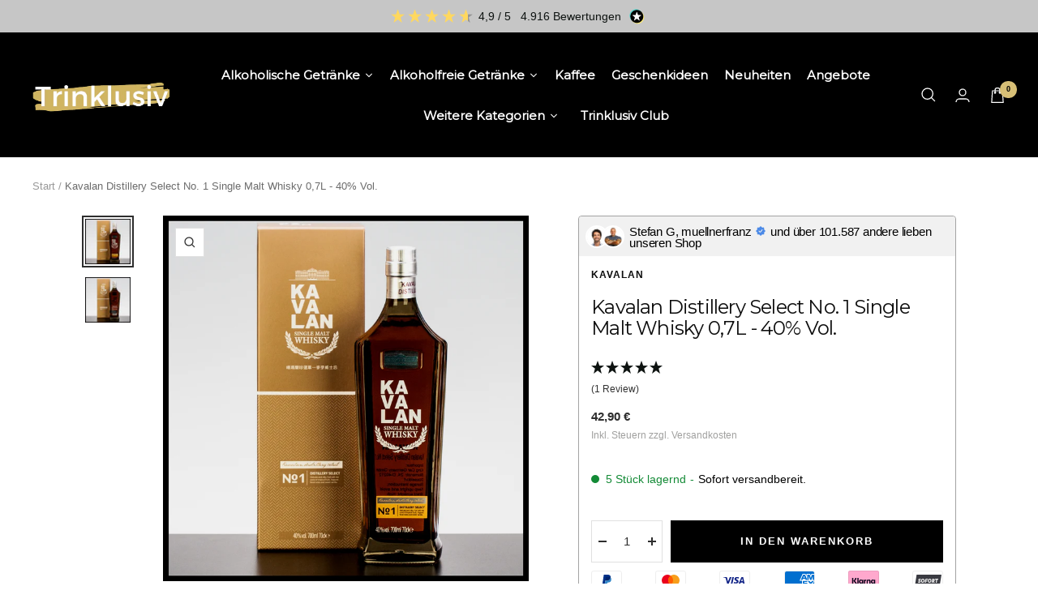

--- FILE ---
content_type: text/html; charset=utf-8
request_url: https://trinklusiv.at/products/kavalan-distillery-select-single-malt-whisky-no-1
body_size: 81376
content:
<!doctype html><html class="no-js" lang="de" dir="ltr">
  <head>
<!-- Start of Booster Apps Seo-0.1--><title>Kavalan Distillery Select No. 1 Single Malt Whisky 0,7L - 40% Vol.</title><meta name="description" content="Der Kavalan Distillery Select No.1 ist ein herrlicher Single Malt Whisky aus Taiwan. Die Brennerei wurde 2005 gegründet und begeistert seither das weltweite Publikum." /><script type="application/ld+json">
  {
    "@context": "https://schema.org",
    "@type": "WebSite",
    "name": "Trinklusiv",
    "url": "https://trinklusiv.at",
    "potentialAction": {
      "@type": "SearchAction",
      "query-input": "required name=query",
      "target": "https://trinklusiv.at/search?q={query}"
    }
  }
</script><script type="application/ld+json">
  {
    "@context": "https://schema.org",
    "@type": "Product",
    "name": "Kavalan Distillery Select No. 1 Single Malt Whisky 0,7L - 40% Vol.",
    "brand": {"@type": "Brand","name": "Kavalan"},
    "sku": "S2547",
    "mpn": "4710085230471",
    "description": "Kavalan Distillery Select No. 1 Single Malt Whisky 0,7 Liter mit 40% Vol.\nDer Kavalan Distillery Select No.1 ist ein herrlicher Single Malt Whisky aus Taiwan. Die Brennerei wurde 2005 gegründet und begeistert seither das weltweite Publikum. Die Destillerie befindet sich an einem äußerst besonderen Standort, der über eine hervorragende Wasserquelle verfügt. Der Kavalan Distillery No.1 gehört zur Kavalan Core Series und stellt den ersten Single Malt der Destillerie dar. Hauptsächlich war es die Idee, den Whisky für das Mixen von tollen Cocktails zu kreieren. Der Whisky wird zu 100% aus Gerste hergestellt und im Pot-Still-Verfahren gebrannt. Der edle Tropfen reift in ausgewählten Holzfässern und kann natürlich auch wunderbar pur getrunken werden.\nDie Verkostungsnotizen vom Kavalan Distillery Select No. 1\nFarbe: Gold.\nGeruch: Honig, Apfel, trockener Pfirsich, tropisch, Obst, Papaya, Mango, Butterscotch.\nGeschmack: Trockenobst, Walnuss, Nelke, Schokolade, cremig, Toffee.\nAbgang: Langlebig, trockenes Obst, Orange, Eichenholz, Gewürze.\n\nLMIV Angaben\nImporteur: Salud GmbH - Breitenseer Straße 48\/1-4a, 1140 Wien",
    "url": "https://trinklusiv.at/products/kavalan-distillery-select-single-malt-whisky-no-1","image": "https://trinklusiv.at/cdn/shop/products/kavalan-distillery-select-no-1-single-malt-whisky_1800x.jpg?v=1670246987","itemCondition": "https://schema.org/NewCondition",
    "offers": [{
          "@type": "Offer","price": "42.90","priceCurrency": "EUR",
          "itemCondition": "https://schema.org/NewCondition",
          "url": "https://trinklusiv.at/products/kavalan-distillery-select-single-malt-whisky-no-1?variant=43765045330139",
          "sku": "S2547",
          "mpn": "4710085230471",
          "availability" : "https://schema.org/InStock",
          "priceValidUntil": "2026-02-17","gtin13": "4710085230471"}]}
</script>
<!-- end of Booster Apps SEO -->

    <meta charset="utf-8">
    <meta name="viewport" content="width=device-width, initial-scale=1.0, height=device-height, minimum-scale=1.0, maximum-scale=1.0">
    <meta name="theme-color" content="#000000">
    
<link rel="canonical" href="https://trinklusiv.at/products/kavalan-distillery-select-single-malt-whisky-no-1"><link rel="shortcut icon" href="//trinklusiv.at/cdn/shop/files/trinklusiv-favicon_9189e2e9-3148-497f-acf9-225b3a4379fc_96x96.png?v=1691494834" type="image/png"><link rel="preconnect" href="https://cdn.shopify.com">
    <link rel="dns-prefetch" href="https://productreviews.shopifycdn.com">
    <link rel="dns-prefetch" href="https://www.google-analytics.com"><link rel="preconnect" href="https://fonts.shopifycdn.com" crossorigin><link rel="preload" as="style" href="//trinklusiv.at/cdn/shop/t/72/assets/theme.css?v=106655248909770001261727255514">
    <link rel="preload" as="style" href="//trinklusiv.at/cdn/shop/t/72/assets/ed-custom.css?v=76429505619736094371694608022">
    <link rel="preload" as="style" href="//trinklusiv.at/cdn/shop/t/72/assets/custom.css?v=149723741519503411931727873585">
    <link rel="preload" as="script" href="//trinklusiv.at/cdn/shop/t/72/assets/vendor.js?v=31715688253868339281694608022">
    <link rel="preload" as="script" href="//trinklusiv.at/cdn/shop/t/72/assets/theme.js?v=160498455717428258971694608022">
    <link rel="preload" as="script" href="//trinklusiv.at/cdn/shop/t/72/assets/ed-custom.js?v=120302044737148799051694608022">
    <link rel="preload" as="script" href="//trinklusiv.at/cdn/shop/t/72/assets/custom.js?v=111603181540343972631694608022"><link rel="preload" as="fetch" href="/products/kavalan-distillery-select-single-malt-whisky-no-1.js" crossorigin>
      <link rel="preload" as="image" imagesizes="(max-width: 999px) calc(100vw - 48px), 640px" imagesrcset="//trinklusiv.at/cdn/shop/products/kavalan-distillery-select-no-1-single-malt-whisky_400x.jpg?v=1670246987 400w, //trinklusiv.at/cdn/shop/products/kavalan-distillery-select-no-1-single-malt-whisky_500x.jpg?v=1670246987 500w, //trinklusiv.at/cdn/shop/products/kavalan-distillery-select-no-1-single-malt-whisky_600x.jpg?v=1670246987 600w, //trinklusiv.at/cdn/shop/products/kavalan-distillery-select-no-1-single-malt-whisky_700x.jpg?v=1670246987 700w, //trinklusiv.at/cdn/shop/products/kavalan-distillery-select-no-1-single-malt-whisky_800x.jpg?v=1670246987 800w, //trinklusiv.at/cdn/shop/products/kavalan-distillery-select-no-1-single-malt-whisky_900x.jpg?v=1670246987 900w, //trinklusiv.at/cdn/shop/products/kavalan-distillery-select-no-1-single-malt-whisky_1000x.jpg?v=1670246987 1000w, //trinklusiv.at/cdn/shop/products/kavalan-distillery-select-no-1-single-malt-whisky_1100x.jpg?v=1670246987 1100w, //trinklusiv.at/cdn/shop/products/kavalan-distillery-select-no-1-single-malt-whisky_1200x.jpg?v=1670246987 1200w, //trinklusiv.at/cdn/shop/products/kavalan-distillery-select-no-1-single-malt-whisky_1300x.jpg?v=1670246987 1300w, //trinklusiv.at/cdn/shop/products/kavalan-distillery-select-no-1-single-malt-whisky_1400x.jpg?v=1670246987 1400w, //trinklusiv.at/cdn/shop/products/kavalan-distillery-select-no-1-single-malt-whisky_1500x.jpg?v=1670246987 1500w, //trinklusiv.at/cdn/shop/products/kavalan-distillery-select-no-1-single-malt-whisky_1600x.jpg?v=1670246987 1600w, //trinklusiv.at/cdn/shop/products/kavalan-distillery-select-no-1-single-malt-whisky_1700x.jpg?v=1670246987 1700w, //trinklusiv.at/cdn/shop/products/kavalan-distillery-select-no-1-single-malt-whisky_1800x.jpg?v=1670246987 1800w
"><link rel="preload" as="script" href="//trinklusiv.at/cdn/shop/t/72/assets/flickity.js?v=176646718982628074891694608022"><meta property="og:type" content="product">
  <meta property="og:title" content="Kavalan Distillery Select No. 1 Single Malt Whisky 0,7L - 40% Vol.">
  <meta property="product:price:amount" content="42,90">
  <meta property="product:price:currency" content="EUR"><meta property="og:image" content="http://trinklusiv.at/cdn/shop/products/kavalan-distillery-select-no-1-single-malt-whisky.jpg?v=1670246987">
  <meta property="og:image:secure_url" content="https://trinklusiv.at/cdn/shop/products/kavalan-distillery-select-no-1-single-malt-whisky.jpg?v=1670246987">
  <meta property="og:image:width" content="1800">
  <meta property="og:image:height" content="1800"><meta property="og:description" content="Der Kavalan Distillery Select No.1 ist ein herrlicher Single Malt Whisky aus Taiwan. Die Brennerei wurde 2005 gegründet und begeistert seither das weltweite Publikum."><meta property="og:url" content="https://trinklusiv.at/products/kavalan-distillery-select-single-malt-whisky-no-1">
<meta property="og:site_name" content="Trinklusiv"><meta name="twitter:card" content="summary"><meta name="twitter:title" content="Kavalan Distillery Select No. 1 Single Malt Whisky 0,7L - 40% Vol.">
  <meta name="twitter:description" content="Kavalan Distillery Select No. 1 Single Malt Whisky 0,7 Liter mit 40% Vol. Der Kavalan Distillery Select No.1 ist ein herrlicher Single Malt Whisky aus Taiwan. Die Brennerei wurde 2005 gegründet und begeistert seither das weltweite Publikum. Die Destillerie befindet sich an einem äußerst besonderen Standort, der über eine hervorragende Wasserquelle verfügt. Der Kavalan Distillery No.1 gehört zur Kavalan Core Series und stellt den ersten Single Malt der Destillerie dar. Hauptsächlich war es die Idee, den Whisky für das Mixen von tollen Cocktails zu kreieren. Der Whisky wird zu 100% aus Gerste hergestellt und im Pot-Still-Verfahren gebrannt. Der edle Tropfen reift in ausgewählten Holzfässern und kann natürlich auch wunderbar pur getrunken werden. Die Verkostungsnotizen vom Kavalan Distillery Select No. 1 Farbe: Gold. Geruch: Honig, Apfel, trockener Pfirsich, tropisch, Obst, Papaya, Mango, Butterscotch. Geschmack: Trockenobst, Walnuss, Nelke, Schokolade, cremig, Toffee. Abgang:"><meta name="twitter:image" content="https://trinklusiv.at/cdn/shop/products/kavalan-distillery-select-no-1-single-malt-whisky_1200x1200_crop_center.jpg?v=1670246987">
  <meta name="twitter:image:alt" content="Kavalan Distillery Select No. 1 Single Malt Whisky 0,7L - 40% Vol. - Trinklusiv">
    
  <script type="application/ld+json">
  {
    "@context": "https://schema.org",
    "@type": "Product",
    "productID": 7908313563355,
    "offers": [{
          "@type": "Offer",
          "name": "Default Title",
          "availability":"https://schema.org/InStock",
          "price": 42.9,
          "priceCurrency": "EUR",
          "priceValidUntil": "2026-01-28","sku": "S2547",
            "gtin13": "4710085230471",
          "url": "/products/kavalan-distillery-select-single-malt-whisky-no-1?variant=43765045330139"
        }
],"aggregateRating": {
        "@type": "AggregateRating",
        "ratingValue": "5.0",
        "reviewCount": "1",
        "worstRating": "1.0",
        "bestRating": "5.0"
      },"brand": {
      "@type": "Brand",
      "name": "Kavalan"
    },
    "name": "Kavalan Distillery Select No. 1 Single Malt Whisky 0,7L - 40% Vol.",
    "description": "Kavalan Distillery Select No. 1 Single Malt Whisky 0,7 Liter mit 40% Vol.\nDer Kavalan Distillery Select No.1 ist ein herrlicher Single Malt Whisky aus Taiwan. Die Brennerei wurde 2005 gegründet und begeistert seither das weltweite Publikum. Die Destillerie befindet sich an einem äußerst besonderen Standort, der über eine hervorragende Wasserquelle verfügt. Der Kavalan Distillery No.1 gehört zur Kavalan Core Series und stellt den ersten Single Malt der Destillerie dar. Hauptsächlich war es die Idee, den Whisky für das Mixen von tollen Cocktails zu kreieren. Der Whisky wird zu 100% aus Gerste hergestellt und im Pot-Still-Verfahren gebrannt. Der edle Tropfen reift in ausgewählten Holzfässern und kann natürlich auch wunderbar pur getrunken werden.\nDie Verkostungsnotizen vom Kavalan Distillery Select No. 1\nFarbe: Gold.\nGeruch: Honig, Apfel, trockener Pfirsich, tropisch, Obst, Papaya, Mango, Butterscotch.\nGeschmack: Trockenobst, Walnuss, Nelke, Schokolade, cremig, Toffee.\nAbgang: Langlebig, trockenes Obst, Orange, Eichenholz, Gewürze.\n\nLMIV Angaben\nImporteur: Salud GmbH - Breitenseer Straße 48\/1-4a, 1140 Wien",
    "category": "Whisky",
    "url": "/products/kavalan-distillery-select-single-malt-whisky-no-1",
    "sku": "S2547",
    "image": {
      "@type": "ImageObject",
      "url": "https://trinklusiv.at/cdn/shop/products/kavalan-distillery-select-no-1-single-malt-whisky.jpg?v=1670246987&width=1024",
      "image": "https://trinklusiv.at/cdn/shop/products/kavalan-distillery-select-no-1-single-malt-whisky.jpg?v=1670246987&width=1024",
      "name": "Kavalan Distillery Select No. 1 Single Malt Whisky 0,7L - 40% Vol. - Trinklusiv",
      "width": "1024",
      "height": "1024"
    }
  }
  </script>



  <script type="application/ld+json">
  {
    "@context": "https://schema.org",
    "@type": "BreadcrumbList",
  "itemListElement": [{
      "@type": "ListItem",
      "position": 1,
      "name": "Start",
      "item": "https://trinklusiv.at"
    },{
          "@type": "ListItem",
          "position": 2,
          "name": "Kavalan Distillery Select No. 1 Single Malt Whisky 0,7L - 40% Vol.",
          "item": "https://trinklusiv.at/products/kavalan-distillery-select-single-malt-whisky-no-1"
        }]
  }
  </script>


    <link rel="preload" href="//trinklusiv.at/cdn/fonts/montserrat/montserrat_n4.81949fa0ac9fd2021e16436151e8eaa539321637.woff2" as="font" type="font/woff2" crossorigin><style>
  /* Typography (heading) */
  @font-face {
  font-family: Montserrat;
  font-weight: 400;
  font-style: normal;
  font-display: swap;
  src: url("//trinklusiv.at/cdn/fonts/montserrat/montserrat_n4.81949fa0ac9fd2021e16436151e8eaa539321637.woff2") format("woff2"),
       url("//trinklusiv.at/cdn/fonts/montserrat/montserrat_n4.a6c632ca7b62da89c3594789ba828388aac693fe.woff") format("woff");
}

@font-face {
  font-family: Montserrat;
  font-weight: 400;
  font-style: italic;
  font-display: swap;
  src: url("//trinklusiv.at/cdn/fonts/montserrat/montserrat_i4.5a4ea298b4789e064f62a29aafc18d41f09ae59b.woff2") format("woff2"),
       url("//trinklusiv.at/cdn/fonts/montserrat/montserrat_i4.072b5869c5e0ed5b9d2021e4c2af132e16681ad2.woff") format("woff");
}

/* Typography (body) */
  



:root {--heading-color: 13, 13, 13;
    --text-color: 46, 46, 46;
    --background: 255, 255, 255;
    --secondary-background: 245, 245, 245;
    --border-color: 224, 224, 224;
    --border-color-darker: 171, 171, 171;
    --success-color: 60, 110, 113;
    --success-background: 216, 226, 227;
    --error-color: 222, 42, 42;
    --error-background: 253, 240, 240;
    --primary-button-background: 0, 0, 0;
    --primary-button-text-color: 255, 255, 255;
    --secondary-button-background: 219, 209, 180;
    --secondary-button-text-color: 255, 255, 255;
    --product-star-rating: 246, 164, 41;
    --product-on-sale-accent: 222, 43, 43;
    --product-sold-out-accent: 222, 43, 43;
    --product-custom-label-background: 0, 0, 0;
    --product-custom-label-text-color: 255, 255, 255;
    --product-custom-label-2-background: 46, 158, 123;
    --product-custom-label-2-text-color: 255, 255, 255;
    --product-low-stock-text-color: 222, 43, 43;
    --product-in-stock-text-color: 46, 158, 123;
    --loading-bar-background: 46, 46, 46;

    /* We duplicate some "base" colors as root colors, which is useful to use on drawer elements or popover without. Those should not be overridden to avoid issues */
    --root-heading-color: 13, 13, 13;
    --root-text-color: 46, 46, 46;
    --root-background: 255, 255, 255;
    --root-border-color: 224, 224, 224;
    --root-primary-button-background: 0, 0, 0;
    --root-primary-button-text-color: 255, 255, 255;

    --base-font-size: 15px;
    --heading-font-family: Montserrat, sans-serif;
    --heading-font-weight: 400;
    --heading-font-style: normal;
    --heading-text-transform: normal;
    --text-font-family: Helvetica, Arial, sans-serif;
    --text-font-weight: 400;
    --text-font-style: normal;
    --text-font-bold-weight: 700;

    /* Typography (font size) */
    --heading-xxsmall-font-size: 10px;
    --heading-xsmall-font-size: 10px;
    --heading-small-font-size: 11px;
    --heading-large-font-size: 32px;
    --heading-h1-font-size: 32px;
    --heading-h2-font-size: 28px;
    --heading-h3-font-size: 26px;
    --heading-h4-font-size: 22px;
    --heading-h5-font-size: 18px;
    --heading-h6-font-size: 16px;

    /* Control the look and feel of the theme by changing radius of various elements */
    --button-border-radius: 0px;
    --block-border-radius: 0px;
    --block-border-radius-reduced: 0px;
    --color-swatch-border-radius: 100%;

    /* Button size */
    --button-height: 48px;
    --button-small-height: 40px;

    /* Form related */
    --form-input-field-height: 48px;
    --form-input-gap: 16px;
    --form-submit-margin: 24px;

    /* Product listing related variables */
    --product-list-block-spacing: 32px;

    /* Video related */
    --play-button-background: 255, 255, 255;
    --play-button-arrow: 46, 46, 46;

    /* RTL support */
    --transform-logical-flip: 1;
    --transform-origin-start: left;
    --transform-origin-end: right;

    /* Other */
    --zoom-cursor-svg-url: url(//trinklusiv.at/cdn/shop/t/72/assets/zoom-cursor.svg?v=172829407222261240431694608022);
    --arrow-right-svg-url: url(//trinklusiv.at/cdn/shop/t/72/assets/arrow-right.svg?v=111821679792458684391694608022);
    --arrow-left-svg-url: url(//trinklusiv.at/cdn/shop/t/72/assets/arrow-left.svg?v=69108375232446772661694608022);

    /* Some useful variables that we can reuse in our CSS. Some explanation are needed for some of them:
       - container-max-width-minus-gutters: represents the container max width without the edge gutters
       - container-outer-width: considering the screen width, represent all the space outside the container
       - container-outer-margin: same as container-outer-width but get set to 0 inside a container
       - container-inner-width: the effective space inside the container (minus gutters)
       - grid-column-width: represents the width of a single column of the grid
       - vertical-breather: this is a variable that defines the global "spacing" between sections, and inside the section
                            to create some "breath" and minimum spacing
     */
    --container-max-width: 1600px;
    --container-gutter: 24px;
    --container-max-width-minus-gutters: calc(var(--container-max-width) - (var(--container-gutter)) * 2);
    --container-outer-width: max(calc((100vw - var(--container-max-width-minus-gutters)) / 2), var(--container-gutter));
    --container-outer-margin: var(--container-outer-width);
    --container-inner-width: calc(100vw - var(--container-outer-width) * 2);

    --grid-column-count: 10;
    --grid-gap: 24px;
    --grid-column-width: calc((100vw - var(--container-outer-width) * 2 - var(--grid-gap) * (var(--grid-column-count) - 1)) / var(--grid-column-count));

    --vertical-breather: 36px;
    --vertical-breather-tight: 36px;

    /* Shopify related variables */
    --payment-terms-background-color: #ffffff;
  }

  @media screen and (min-width: 741px) {
    :root {
      --container-gutter: 40px;
      --grid-column-count: 20;
      --vertical-breather: 48px;
      --vertical-breather-tight: 48px;

      /* Typography (font size) */
      --heading-xsmall-font-size: 11px;
      --heading-small-font-size: 12px;
      --heading-large-font-size: 48px;
      --heading-h1-font-size: 48px;
      --heading-h2-font-size: 36px;
      --heading-h3-font-size: 30px;
      --heading-h4-font-size: 22px;
      --heading-h5-font-size: 18px;
      --heading-h6-font-size: 16px;

      /* Form related */
      --form-input-field-height: 52px;
      --form-submit-margin: 32px;

      /* Button size */
      --button-height: 52px;
      --button-small-height: 44px;
    }
  }

  @media screen and (min-width: 1200px) {
    :root {
      --vertical-breather: 64px;
      --vertical-breather-tight: 48px;
      --product-list-block-spacing: 48px;

      /* Typography */
      --heading-large-font-size: 58px;
      --heading-h1-font-size: 50px;
      --heading-h2-font-size: 44px;
      --heading-h3-font-size: 32px;
      --heading-h4-font-size: 26px;
      --heading-h5-font-size: 22px;
      --heading-h6-font-size: 16px;
    }
  }

  @media screen and (min-width: 1600px) {
    :root {
      --vertical-breather: 64px;
      --vertical-breather-tight: 48px;
    }
  }
</style>
    <script>
  // This allows to expose several variables to the global scope, to be used in scripts
  window.themeVariables = {
    settings: {
      direction: "ltr",
      pageType: "product",
      cartCount: 0,
      moneyFormat: "{{amount_with_comma_separator}} €",
      moneyWithCurrencyFormat: "{{amount_with_comma_separator}} €",
      showVendor: true,
      discountMode: "saving",
      currencyCodeEnabled: false,
      searchMode: "product,collection",
      searchUnavailableProducts: "last",
      cartType: "drawer",
      cartCurrency: "EUR",
      mobileZoomFactor: 2.5
    },

    routes: {
      host: "trinklusiv.at",
      rootUrl: "\/",
      rootUrlWithoutSlash: '',
      cartUrl: "\/cart",
      cartAddUrl: "\/cart\/add",
      cartChangeUrl: "\/cart\/change",
      searchUrl: "\/search",
      predictiveSearchUrl: "\/search\/suggest",
      productRecommendationsUrl: "\/recommendations\/products"
    },

    strings: {
      accessibilityDelete: "Löschen",
      accessibilityClose: "Schließen",
      collectionSoldOut: "Ausverkauft",
      collectionDiscount: "(Du sparst \u003cspan class='ed-save-amount'\u003e@savings@\u003c\/span\u003e)",
      productSalePrice: "Angebotspreis",
      productRegularPrice: "Regulärer Preis",
      productFormUnavailable: "Nicht verfügbar",
      productFormSoldOut: "Ausverkauft",
      productFormPreOrder: "Vorbestellen",
      productFormAddToCart: "In den Warenkorb",
      searchNoResults: "Es konnten keine Ergebnisse gefunden werden.",
      searchNewSearch: "Neue Suche",
      searchProducts: "Produkte",
      searchArticles: "Blogbeiträge",
      searchPages: "Seiten",
      searchCollections: "Kategorien",
      cartViewCart: "Warenkorb ansehen",
      cartItemAdded: "Produkt zum Warenkorb hinzugefügt!",
      cartItemAddedShort: "Zum Warenkorb hinzugefügt!",
      cartAddOrderNote: "Notiz hinzufügen",
      cartEditOrderNote: "Notiz bearbeiten",
      shippingEstimatorNoResults: "Entschuldige, wir liefern leider niche an Deine Adresse.",
      shippingEstimatorOneResult: "Es gibt eine Versandklasse für Deine Adresse:",
      shippingEstimatorMultipleResults: "Es gibt mehrere Versandklassen für Deine Adresse:",
      shippingEstimatorError: "Ein oder mehrere Fehler sind beim Abrufen der Versandklassen aufgetreten:"
    },

    libs: {
      flickity: "\/\/trinklusiv.at\/cdn\/shop\/t\/72\/assets\/flickity.js?v=176646718982628074891694608022",
      photoswipe: "\/\/trinklusiv.at\/cdn\/shop\/t\/72\/assets\/photoswipe.js?v=132268647426145925301694608022",
      qrCode: "\/\/trinklusiv.at\/cdn\/shopifycloud\/storefront\/assets\/themes_support\/vendor\/qrcode-3f2b403b.js"
    },

    breakpoints: {
      phone: 'screen and (max-width: 740px)',
      tablet: 'screen and (min-width: 741px) and (max-width: 999px)',
      tabletAndUp: 'screen and (min-width: 741px)',
      pocket: 'screen and (max-width: 999px)',
      lap: 'screen and (min-width: 1000px) and (max-width: 1199px)',
      lapAndUp: 'screen and (min-width: 1000px)',
      desktop: 'screen and (min-width: 1200px)',
      wide: 'screen and (min-width: 1400px)'
    }
  };

  window.addEventListener('pageshow', async () => {
    const cartContent = await (await fetch(`${window.themeVariables.routes.cartUrl}.js`, {cache: 'reload'})).json();
    document.documentElement.dispatchEvent(new CustomEvent('cart:refresh', {detail: {cart: cartContent}}));
  });

  if ('noModule' in HTMLScriptElement.prototype) {
    // Old browsers (like IE) that does not support module will be considered as if not executing JS at all
    document.documentElement.className = document.documentElement.className.replace('no-js', 'js');

    requestAnimationFrame(() => {
      const viewportHeight = (window.visualViewport ? window.visualViewport.height : document.documentElement.clientHeight);
      document.documentElement.style.setProperty('--window-height',viewportHeight + 'px');
    });
  }// We save the product ID in local storage to be eventually used for recently viewed section
    try {
      const items = JSON.parse(localStorage.getItem('theme:recently-viewed-products') || '[]');

      // We check if the current product already exists, and if it does not, we add it at the start
      if (!items.includes(7908313563355)) {
        items.unshift(7908313563355);
      }

      localStorage.setItem('theme:recently-viewed-products', JSON.stringify(items.slice(0, 20)));
    } catch (e) {
      // Safari in private mode does not allow setting item, we silently fail
    }</script>
    <link rel="stylesheet" href="//trinklusiv.at/cdn/shop/t/72/assets/theme.css?v=106655248909770001261727255514">
    <link rel="stylesheet" href="//trinklusiv.at/cdn/shop/t/72/assets/ed-custom.css?v=76429505619736094371694608022">
    <link rel="stylesheet" href="//trinklusiv.at/cdn/shop/t/72/assets/custom.css?v=149723741519503411931727873585">
    <script src="//trinklusiv.at/cdn/shop/t/72/assets/vendor.js?v=31715688253868339281694608022" defer></script>
    <script src="//trinklusiv.at/cdn/shop/t/72/assets/theme.js?v=160498455717428258971694608022" defer></script>
    <script src="//trinklusiv.at/cdn/shop/t/72/assets/ed-custom.js?v=120302044737148799051694608022" defer></script>
    <script src="//trinklusiv.at/cdn/shop/t/72/assets/custom.js?v=111603181540343972631694608022" defer></script><link href="https://cdnjs.cloudflare.com/ajax/libs/font-awesome/6.0.0/css/all.min.css" rel="stylesheet">
    <script>window.performance && window.performance.mark && window.performance.mark('shopify.content_for_header.start');</script><meta name="google-site-verification" content="XVxptPKt09416AnhBnaLuD9kSOzlJ3vFlC7ij5S6OxU">
<meta id="shopify-digital-wallet" name="shopify-digital-wallet" content="/46402764963/digital_wallets/dialog">
<meta name="shopify-checkout-api-token" content="d4af45c111b11c69ebe58c7984d3a398">
<meta id="in-context-paypal-metadata" data-shop-id="46402764963" data-venmo-supported="false" data-environment="production" data-locale="de_DE" data-paypal-v4="true" data-currency="EUR">
<link rel="alternate" type="application/json+oembed" href="https://trinklusiv.at/products/kavalan-distillery-select-single-malt-whisky-no-1.oembed">
<script async="async" src="/checkouts/internal/preloads.js?locale=de-AT"></script>
<script id="apple-pay-shop-capabilities" type="application/json">{"shopId":46402764963,"countryCode":"AT","currencyCode":"EUR","merchantCapabilities":["supports3DS"],"merchantId":"gid:\/\/shopify\/Shop\/46402764963","merchantName":"Trinklusiv","requiredBillingContactFields":["postalAddress","email"],"requiredShippingContactFields":["postalAddress","email"],"shippingType":"shipping","supportedNetworks":["visa","maestro","masterCard","amex"],"total":{"type":"pending","label":"Trinklusiv","amount":"1.00"},"shopifyPaymentsEnabled":true,"supportsSubscriptions":true}</script>
<script id="shopify-features" type="application/json">{"accessToken":"d4af45c111b11c69ebe58c7984d3a398","betas":["rich-media-storefront-analytics"],"domain":"trinklusiv.at","predictiveSearch":true,"shopId":46402764963,"locale":"de"}</script>
<script>var Shopify = Shopify || {};
Shopify.shop = "trinklusiv.myshopify.com";
Shopify.locale = "de";
Shopify.currency = {"active":"EUR","rate":"1.0"};
Shopify.country = "AT";
Shopify.theme = {"name":"Storeinspector.io mit Anpassungen AKTUELL","id":152959025501,"schema_name":"Focal","schema_version":"8.11.4","theme_store_id":null,"role":"main"};
Shopify.theme.handle = "null";
Shopify.theme.style = {"id":null,"handle":null};
Shopify.cdnHost = "trinklusiv.at/cdn";
Shopify.routes = Shopify.routes || {};
Shopify.routes.root = "/";</script>
<script type="module">!function(o){(o.Shopify=o.Shopify||{}).modules=!0}(window);</script>
<script>!function(o){function n(){var o=[];function n(){o.push(Array.prototype.slice.apply(arguments))}return n.q=o,n}var t=o.Shopify=o.Shopify||{};t.loadFeatures=n(),t.autoloadFeatures=n()}(window);</script>
<script id="shop-js-analytics" type="application/json">{"pageType":"product"}</script>
<script defer="defer" async type="module" src="//trinklusiv.at/cdn/shopifycloud/shop-js/modules/v2/client.init-shop-cart-sync_HUjMWWU5.de.esm.js"></script>
<script defer="defer" async type="module" src="//trinklusiv.at/cdn/shopifycloud/shop-js/modules/v2/chunk.common_QpfDqRK1.esm.js"></script>
<script type="module">
  await import("//trinklusiv.at/cdn/shopifycloud/shop-js/modules/v2/client.init-shop-cart-sync_HUjMWWU5.de.esm.js");
await import("//trinklusiv.at/cdn/shopifycloud/shop-js/modules/v2/chunk.common_QpfDqRK1.esm.js");

  window.Shopify.SignInWithShop?.initShopCartSync?.({"fedCMEnabled":true,"windoidEnabled":true});

</script>
<script>(function() {
  var isLoaded = false;
  function asyncLoad() {
    if (isLoaded) return;
    isLoaded = true;
    var urls = ["https:\/\/intg.snapchat.com\/shopify\/shopify-scevent-init.js?id=db3e500f-374c-40c2-8760-0d4f237aefdd\u0026shop=trinklusiv.myshopify.com"];
    for (var i = 0; i < urls.length; i++) {
      var s = document.createElement('script');
      s.type = 'text/javascript';
      s.async = true;
      s.src = urls[i];
      var x = document.getElementsByTagName('script')[0];
      x.parentNode.insertBefore(s, x);
    }
  };
  if(window.attachEvent) {
    window.attachEvent('onload', asyncLoad);
  } else {
    window.addEventListener('load', asyncLoad, false);
  }
})();</script>
<script id="__st">var __st={"a":46402764963,"offset":3600,"reqid":"136d6a35-47db-43c5-a29d-10d1e0bb6615-1768736876","pageurl":"trinklusiv.at\/products\/kavalan-distillery-select-single-malt-whisky-no-1","u":"d90285e10788","p":"product","rtyp":"product","rid":7908313563355};</script>
<script>window.ShopifyPaypalV4VisibilityTracking = true;</script>
<script id="captcha-bootstrap">!function(){'use strict';const t='contact',e='account',n='new_comment',o=[[t,t],['blogs',n],['comments',n],[t,'customer']],c=[[e,'customer_login'],[e,'guest_login'],[e,'recover_customer_password'],[e,'create_customer']],r=t=>t.map((([t,e])=>`form[action*='/${t}']:not([data-nocaptcha='true']) input[name='form_type'][value='${e}']`)).join(','),a=t=>()=>t?[...document.querySelectorAll(t)].map((t=>t.form)):[];function s(){const t=[...o],e=r(t);return a(e)}const i='password',u='form_key',d=['recaptcha-v3-token','g-recaptcha-response','h-captcha-response',i],f=()=>{try{return window.sessionStorage}catch{return}},m='__shopify_v',_=t=>t.elements[u];function p(t,e,n=!1){try{const o=window.sessionStorage,c=JSON.parse(o.getItem(e)),{data:r}=function(t){const{data:e,action:n}=t;return t[m]||n?{data:e,action:n}:{data:t,action:n}}(c);for(const[e,n]of Object.entries(r))t.elements[e]&&(t.elements[e].value=n);n&&o.removeItem(e)}catch(o){console.error('form repopulation failed',{error:o})}}const l='form_type',E='cptcha';function T(t){t.dataset[E]=!0}const w=window,h=w.document,L='Shopify',v='ce_forms',y='captcha';let A=!1;((t,e)=>{const n=(g='f06e6c50-85a8-45c8-87d0-21a2b65856fe',I='https://cdn.shopify.com/shopifycloud/storefront-forms-hcaptcha/ce_storefront_forms_captcha_hcaptcha.v1.5.2.iife.js',D={infoText:'Durch hCaptcha geschützt',privacyText:'Datenschutz',termsText:'Allgemeine Geschäftsbedingungen'},(t,e,n)=>{const o=w[L][v],c=o.bindForm;if(c)return c(t,g,e,D).then(n);var r;o.q.push([[t,g,e,D],n]),r=I,A||(h.body.append(Object.assign(h.createElement('script'),{id:'captcha-provider',async:!0,src:r})),A=!0)});var g,I,D;w[L]=w[L]||{},w[L][v]=w[L][v]||{},w[L][v].q=[],w[L][y]=w[L][y]||{},w[L][y].protect=function(t,e){n(t,void 0,e),T(t)},Object.freeze(w[L][y]),function(t,e,n,w,h,L){const[v,y,A,g]=function(t,e,n){const i=e?o:[],u=t?c:[],d=[...i,...u],f=r(d),m=r(i),_=r(d.filter((([t,e])=>n.includes(e))));return[a(f),a(m),a(_),s()]}(w,h,L),I=t=>{const e=t.target;return e instanceof HTMLFormElement?e:e&&e.form},D=t=>v().includes(t);t.addEventListener('submit',(t=>{const e=I(t);if(!e)return;const n=D(e)&&!e.dataset.hcaptchaBound&&!e.dataset.recaptchaBound,o=_(e),c=g().includes(e)&&(!o||!o.value);(n||c)&&t.preventDefault(),c&&!n&&(function(t){try{if(!f())return;!function(t){const e=f();if(!e)return;const n=_(t);if(!n)return;const o=n.value;o&&e.removeItem(o)}(t);const e=Array.from(Array(32),(()=>Math.random().toString(36)[2])).join('');!function(t,e){_(t)||t.append(Object.assign(document.createElement('input'),{type:'hidden',name:u})),t.elements[u].value=e}(t,e),function(t,e){const n=f();if(!n)return;const o=[...t.querySelectorAll(`input[type='${i}']`)].map((({name:t})=>t)),c=[...d,...o],r={};for(const[a,s]of new FormData(t).entries())c.includes(a)||(r[a]=s);n.setItem(e,JSON.stringify({[m]:1,action:t.action,data:r}))}(t,e)}catch(e){console.error('failed to persist form',e)}}(e),e.submit())}));const S=(t,e)=>{t&&!t.dataset[E]&&(n(t,e.some((e=>e===t))),T(t))};for(const o of['focusin','change'])t.addEventListener(o,(t=>{const e=I(t);D(e)&&S(e,y())}));const B=e.get('form_key'),M=e.get(l),P=B&&M;t.addEventListener('DOMContentLoaded',(()=>{const t=y();if(P)for(const e of t)e.elements[l].value===M&&p(e,B);[...new Set([...A(),...v().filter((t=>'true'===t.dataset.shopifyCaptcha))])].forEach((e=>S(e,t)))}))}(h,new URLSearchParams(w.location.search),n,t,e,['guest_login'])})(!0,!0)}();</script>
<script integrity="sha256-4kQ18oKyAcykRKYeNunJcIwy7WH5gtpwJnB7kiuLZ1E=" data-source-attribution="shopify.loadfeatures" defer="defer" src="//trinklusiv.at/cdn/shopifycloud/storefront/assets/storefront/load_feature-a0a9edcb.js" crossorigin="anonymous"></script>
<script data-source-attribution="shopify.dynamic_checkout.dynamic.init">var Shopify=Shopify||{};Shopify.PaymentButton=Shopify.PaymentButton||{isStorefrontPortableWallets:!0,init:function(){window.Shopify.PaymentButton.init=function(){};var t=document.createElement("script");t.src="https://trinklusiv.at/cdn/shopifycloud/portable-wallets/latest/portable-wallets.de.js",t.type="module",document.head.appendChild(t)}};
</script>
<script data-source-attribution="shopify.dynamic_checkout.buyer_consent">
  function portableWalletsHideBuyerConsent(e){var t=document.getElementById("shopify-buyer-consent"),n=document.getElementById("shopify-subscription-policy-button");t&&n&&(t.classList.add("hidden"),t.setAttribute("aria-hidden","true"),n.removeEventListener("click",e))}function portableWalletsShowBuyerConsent(e){var t=document.getElementById("shopify-buyer-consent"),n=document.getElementById("shopify-subscription-policy-button");t&&n&&(t.classList.remove("hidden"),t.removeAttribute("aria-hidden"),n.addEventListener("click",e))}window.Shopify?.PaymentButton&&(window.Shopify.PaymentButton.hideBuyerConsent=portableWalletsHideBuyerConsent,window.Shopify.PaymentButton.showBuyerConsent=portableWalletsShowBuyerConsent);
</script>
<script data-source-attribution="shopify.dynamic_checkout.cart.bootstrap">document.addEventListener("DOMContentLoaded",(function(){function t(){return document.querySelector("shopify-accelerated-checkout-cart, shopify-accelerated-checkout")}if(t())Shopify.PaymentButton.init();else{new MutationObserver((function(e,n){t()&&(Shopify.PaymentButton.init(),n.disconnect())})).observe(document.body,{childList:!0,subtree:!0})}}));
</script>
<link id="shopify-accelerated-checkout-styles" rel="stylesheet" media="screen" href="https://trinklusiv.at/cdn/shopifycloud/portable-wallets/latest/accelerated-checkout-backwards-compat.css" crossorigin="anonymous">
<style id="shopify-accelerated-checkout-cart">
        #shopify-buyer-consent {
  margin-top: 1em;
  display: inline-block;
  width: 100%;
}

#shopify-buyer-consent.hidden {
  display: none;
}

#shopify-subscription-policy-button {
  background: none;
  border: none;
  padding: 0;
  text-decoration: underline;
  font-size: inherit;
  cursor: pointer;
}

#shopify-subscription-policy-button::before {
  box-shadow: none;
}

      </style>

<script>window.performance && window.performance.mark && window.performance.mark('shopify.content_for_header.end');</script>
  
  





  <!-- Google tag (gtag.js) --> <script async src="https://www.googletagmanager.com/gtag/js?id=AW-591042567"></script> <script> window.dataLayer = window.dataLayer || []; function gtag(){dataLayer.push(arguments);} gtag('js', new Date()); gtag('config', 'AW-591042567'); </script>
    <!-- Event snippet for Google Shopping App Purchase conversion page --> <script> gtag('event', 'conversion', { 'send_to': 'AW-591042567/tmgpCLH1zd4BEIew6pkC', 'value': 0.0, 'transaction_id': '' }); </script>
    
<!-- BEGIN app block: shopify://apps/complianz-gdpr-cookie-consent/blocks/bc-block/e49729f0-d37d-4e24-ac65-e0e2f472ac27 -->

    
    
    
<link id='complianz-css' rel="stylesheet" href=https://cdn.shopify.com/extensions/019a2fb2-ee57-75e6-ac86-acfd14822c1d/gdpr-legal-cookie-74/assets/complainz.css media="print" onload="this.media='all'">
    <style>
        #Compliance-iframe.Compliance-iframe-branded > div.purposes-header,
        #Compliance-iframe.Compliance-iframe-branded > div.cmplc-cmp-header,
        #purposes-container > div.purposes-header,
        #Compliance-cs-banner .Compliance-cs-brand {
            background-color: #FFFFFF !important;
            color: #0A0A0A!important;
        }
        #Compliance-iframe.Compliance-iframe-branded .purposes-header .cmplc-btn-cp ,
        #Compliance-iframe.Compliance-iframe-branded .purposes-header .cmplc-btn-cp:hover,
        #Compliance-iframe.Compliance-iframe-branded .purposes-header .cmplc-btn-back:hover  {
            background-color: #ffffff !important;
            opacity: 1 !important;
        }
        #Compliance-cs-banner .cmplc-toggle .cmplc-toggle-label {
            color: #FFFFFF!important;
        }
        #Compliance-iframe.Compliance-iframe-branded .purposes-header .cmplc-btn-cp:hover,
        #Compliance-iframe.Compliance-iframe-branded .purposes-header .cmplc-btn-back:hover {
            background-color: #0A0A0A!important;
            color: #FFFFFF!important;
        }
        #Compliance-cs-banner #Compliance-cs-title {
            font-size: 14px !important;
        }
        #Compliance-cs-banner .Compliance-cs-content,
        #Compliance-cs-title,
        .cmplc-toggle-checkbox.granular-control-checkbox span {
            background-color: #FFFFFF !important;
            color: #0A0A0A !important;
            font-size: 14px !important;
        }
        #Compliance-cs-banner .Compliance-cs-close-btn {
            font-size: 14px !important;
            background-color: #FFFFFF !important;
        }
        #Compliance-cs-banner .Compliance-cs-opt-group {
            color: #FFFFFF !important;
        }
        #Compliance-cs-banner .Compliance-cs-opt-group button,
        .Compliance-alert button.Compliance-button-cancel {
            background-color: #cfb461!important;
            color: #FFFFFF!important;
        }
        #Compliance-cs-banner .Compliance-cs-opt-group button.Compliance-cs-accept-btn,
        #Compliance-cs-banner .Compliance-cs-opt-group button.Compliance-cs-btn-primary,
        .Compliance-alert button.Compliance-button-confirm {
            background-color: #cfb461 !important;
            color: #FFFFFF !important;
        }
        #Compliance-cs-banner .Compliance-cs-opt-group button.Compliance-cs-reject-btn {
            background-color: #cfb461!important;
            color: #FFFFFF!important;
        }

        #Compliance-cs-banner .Compliance-banner-content button {
            cursor: pointer !important;
            color: currentColor !important;
            text-decoration: underline !important;
            border: none !important;
            background-color: transparent !important;
            font-size: 100% !important;
            padding: 0 !important;
        }

        #Compliance-cs-banner .Compliance-cs-opt-group button {
            border-radius: 4px !important;
            padding-block: 10px !important;
        }
        @media (min-width: 640px) {
            #Compliance-cs-banner.Compliance-cs-default-floating:not(.Compliance-cs-top):not(.Compliance-cs-center) .Compliance-cs-container, #Compliance-cs-banner.Compliance-cs-default-floating:not(.Compliance-cs-bottom):not(.Compliance-cs-center) .Compliance-cs-container, #Compliance-cs-banner.Compliance-cs-default-floating.Compliance-cs-center:not(.Compliance-cs-top):not(.Compliance-cs-bottom) .Compliance-cs-container {
                width: 560px !important;
            }
            #Compliance-cs-banner.Compliance-cs-default-floating:not(.Compliance-cs-top):not(.Compliance-cs-center) .Compliance-cs-opt-group, #Compliance-cs-banner.Compliance-cs-default-floating:not(.Compliance-cs-bottom):not(.Compliance-cs-center) .Compliance-cs-opt-group, #Compliance-cs-banner.Compliance-cs-default-floating.Compliance-cs-center:not(.Compliance-cs-top):not(.Compliance-cs-bottom) .Compliance-cs-opt-group {
                flex-direction: row !important;
            }
            #Compliance-cs-banner .Compliance-cs-opt-group button:not(:last-of-type),
            #Compliance-cs-banner .Compliance-cs-opt-group button {
                margin-right: 4px !important;
            }
            #Compliance-cs-banner .Compliance-cs-container .Compliance-cs-brand {
                position: absolute !important;
                inset-block-start: 6px;
            }
        }
        #Compliance-cs-banner.Compliance-cs-default-floating:not(.Compliance-cs-top):not(.Compliance-cs-center) .Compliance-cs-opt-group > div, #Compliance-cs-banner.Compliance-cs-default-floating:not(.Compliance-cs-bottom):not(.Compliance-cs-center) .Compliance-cs-opt-group > div, #Compliance-cs-banner.Compliance-cs-default-floating.Compliance-cs-center:not(.Compliance-cs-top):not(.Compliance-cs-bottom) .Compliance-cs-opt-group > div {
            flex-direction: row-reverse;
            width: 100% !important;
        }

        .Compliance-cs-brand-badge-outer, .Compliance-cs-brand-badge, #Compliance-cs-banner.Compliance-cs-default-floating.Compliance-cs-bottom .Compliance-cs-brand-badge-outer,
        #Compliance-cs-banner.Compliance-cs-default.Compliance-cs-bottom .Compliance-cs-brand-badge-outer,
        #Compliance-cs-banner.Compliance-cs-default:not(.Compliance-cs-left) .Compliance-cs-brand-badge-outer,
        #Compliance-cs-banner.Compliance-cs-default-floating:not(.Compliance-cs-left) .Compliance-cs-brand-badge-outer {
            display: none !important
        }

        #Compliance-cs-banner:not(.Compliance-cs-top):not(.Compliance-cs-bottom) .Compliance-cs-container.Compliance-cs-themed {
            flex-direction: row !important;
        }

        #Compliance-cs-banner #Compliance-cs-title,
        #Compliance-cs-banner #Compliance-cs-custom-title {
            justify-self: center !important;
            font-size: 14px !important;
            font-family: -apple-system,sans-serif !important;
            margin-inline: auto !important;
            width: 55% !important;
            text-align: center;
            font-weight: 600;
            visibility: unset;
        }

        @media (max-width: 640px) {
            #Compliance-cs-banner #Compliance-cs-title,
            #Compliance-cs-banner #Compliance-cs-custom-title {
                display: block;
            }
        }

        #Compliance-cs-banner .Compliance-cs-brand img {
            max-width: 110px !important;
            min-height: 32px !important;
        }
        #Compliance-cs-banner .Compliance-cs-container .Compliance-cs-brand {
            background: none !important;
            padding: 0px !important;
            margin-block-start:10px !important;
            margin-inline-start:16px !important;
        }

        #Compliance-cs-banner .Compliance-cs-opt-group button {
            padding-inline: 4px !important;
        }

    </style>
    
    
    
    

    <script type="text/javascript">
        function loadScript(src) {
            return new Promise((resolve, reject) => {
                const s = document.createElement("script");
                s.src = src;
                s.charset = "UTF-8";
                s.onload = resolve;
                s.onerror = reject;
                document.head.appendChild(s);
            });
        }

        function filterGoogleConsentModeURLs(domainsArray) {
            const googleConsentModeComplianzURls = [
                // 197, # Google Tag Manager:
                {"domain":"s.www.googletagmanager.com", "path":""},
                {"domain":"www.tagmanager.google.com", "path":""},
                {"domain":"www.googletagmanager.com", "path":""},
                {"domain":"googletagmanager.com", "path":""},
                {"domain":"tagassistant.google.com", "path":""},
                {"domain":"tagmanager.google.com", "path":""},

                // 2110, # Google Analytics 4:
                {"domain":"www.analytics.google.com", "path":""},
                {"domain":"www.google-analytics.com", "path":""},
                {"domain":"ssl.google-analytics.com", "path":""},
                {"domain":"google-analytics.com", "path":""},
                {"domain":"analytics.google.com", "path":""},
                {"domain":"region1.google-analytics.com", "path":""},
                {"domain":"region1.analytics.google.com", "path":""},
                {"domain":"*.google-analytics.com", "path":""},
                {"domain":"www.googletagmanager.com", "path":"/gtag/js?id=G"},
                {"domain":"googletagmanager.com", "path":"/gtag/js?id=UA"},
                {"domain":"www.googletagmanager.com", "path":"/gtag/js?id=UA"},
                {"domain":"googletagmanager.com", "path":"/gtag/js?id=G"},

                // 177, # Google Ads conversion tracking:
                {"domain":"googlesyndication.com", "path":""},
                {"domain":"media.admob.com", "path":""},
                {"domain":"gmodules.com", "path":""},
                {"domain":"ad.ytsa.net", "path":""},
                {"domain":"dartmotif.net", "path":""},
                {"domain":"dmtry.com", "path":""},
                {"domain":"go.channelintelligence.com", "path":""},
                {"domain":"googleusercontent.com", "path":""},
                {"domain":"googlevideo.com", "path":""},
                {"domain":"gvt1.com", "path":""},
                {"domain":"links.channelintelligence.com", "path":""},
                {"domain":"obrasilinteirojoga.com.br", "path":""},
                {"domain":"pcdn.tcgmsrv.net", "path":""},
                {"domain":"rdr.tag.channelintelligence.com", "path":""},
                {"domain":"static.googleadsserving.cn", "path":""},
                {"domain":"studioapi.doubleclick.com", "path":""},
                {"domain":"teracent.net", "path":""},
                {"domain":"ttwbs.channelintelligence.com", "path":""},
                {"domain":"wtb.channelintelligence.com", "path":""},
                {"domain":"youknowbest.com", "path":""},
                {"domain":"doubleclick.net", "path":""},
                {"domain":"redirector.gvt1.com", "path":""},

                //116, # Google Ads Remarketing
                {"domain":"googlesyndication.com", "path":""},
                {"domain":"media.admob.com", "path":""},
                {"domain":"gmodules.com", "path":""},
                {"domain":"ad.ytsa.net", "path":""},
                {"domain":"dartmotif.net", "path":""},
                {"domain":"dmtry.com", "path":""},
                {"domain":"go.channelintelligence.com", "path":""},
                {"domain":"googleusercontent.com", "path":""},
                {"domain":"googlevideo.com", "path":""},
                {"domain":"gvt1.com", "path":""},
                {"domain":"links.channelintelligence.com", "path":""},
                {"domain":"obrasilinteirojoga.com.br", "path":""},
                {"domain":"pcdn.tcgmsrv.net", "path":""},
                {"domain":"rdr.tag.channelintelligence.com", "path":""},
                {"domain":"static.googleadsserving.cn", "path":""},
                {"domain":"studioapi.doubleclick.com", "path":""},
                {"domain":"teracent.net", "path":""},
                {"domain":"ttwbs.channelintelligence.com", "path":""},
                {"domain":"wtb.channelintelligence.com", "path":""},
                {"domain":"youknowbest.com", "path":""},
                {"domain":"doubleclick.net", "path":""},
                {"domain":"redirector.gvt1.com", "path":""}
            ];

            if (!Array.isArray(domainsArray)) { 
                return [];
            }

            const blockedPairs = new Map();
            for (const rule of googleConsentModeComplianzURls) {
                if (!blockedPairs.has(rule.domain)) {
                    blockedPairs.set(rule.domain, new Set());
                }
                blockedPairs.get(rule.domain).add(rule.path);
            }

            return domainsArray.filter(item => {
                const paths = blockedPairs.get(item.d);
                return !(paths && paths.has(item.p));
            });
        }

        function setupAutoblockingByDomain() {
            // autoblocking by domain
            const autoblockByDomainArray = [];
            const prefixID = '10000' // to not get mixed with real metis ids
            let cmpBlockerDomains = []
            let cmpCmplcVendorsPurposes = {}
            let counter = 1
            for (const object of autoblockByDomainArray) {
                cmpBlockerDomains.push({
                    d: object.d,
                    p: object.path,
                    v: prefixID + counter,
                });
                counter++;
            }
            
            counter = 1
            for (const object of autoblockByDomainArray) {
                cmpCmplcVendorsPurposes[prefixID + counter] = object?.p ?? '1';
                counter++;
            }

            Object.defineProperty(window, "cmp_cmplc_vendors_purposes", {
                get() {
                    return cmpCmplcVendorsPurposes;
                },
                set(value) {
                    cmpCmplcVendorsPurposes = { ...cmpCmplcVendorsPurposes, ...value };
                }
            });
            const basicGmc = true;


            Object.defineProperty(window, "cmp_importblockerdomains", {
                get() {
                    if (basicGmc) {
                        return filterGoogleConsentModeURLs(cmpBlockerDomains);
                    }
                    return cmpBlockerDomains;
                },
                set(value) {
                    cmpBlockerDomains = [ ...cmpBlockerDomains, ...value ];
                }
            });
        }

        function enforceRejectionRecovery() {
            const base = (window._cmplc = window._cmplc || {});
            const featuresHolder = {};

            function lockFlagOn(holder) {
                const desc = Object.getOwnPropertyDescriptor(holder, 'rejection_recovery');
                if (!desc) {
                    Object.defineProperty(holder, 'rejection_recovery', {
                        get() { return true; },
                        set(_) { /* ignore */ },
                        enumerable: true,
                        configurable: false
                    });
                }
                return holder;
            }

            Object.defineProperty(base, 'csFeatures', {
                configurable: false,
                enumerable: true,
                get() {
                    return featuresHolder;
                },
                set(obj) {
                    if (obj && typeof obj === 'object') {
                        Object.keys(obj).forEach(k => {
                            if (k !== 'rejection_recovery') {
                                featuresHolder[k] = obj[k];
                            }
                        });
                    }
                    // we lock it, it won't try to redefine
                    lockFlagOn(featuresHolder);
                }
            });

            // Ensure an object is exposed even if read early
            if (!('csFeatures' in base)) {
                base.csFeatures = {};
            } else {
                // If someone already set it synchronously, merge and lock now.
                base.csFeatures = base.csFeatures;
            }
        }

        function splitDomains(joinedString) {
            if (!joinedString) {
                return []; // empty string -> empty array
            }
            return joinedString.split(";");
        }

        function setupWhitelist() {
            // Whitelist by domain:
            const whitelistString = "";
            const whitelist_array = [...splitDomains(whitelistString)];
            if (Array.isArray(window?.cmp_block_ignoredomains)) {
                window.cmp_block_ignoredomains = [...whitelist_array, ...window.cmp_block_ignoredomains];
            }
        }

        async function initCompliance() {
            const currentCsConfiguration = {"siteId":4355880,"cookiePolicyIds":{"de":86249647},"banner":{"acceptButtonDisplay":true,"rejectButtonDisplay":true,"customizeButtonDisplay":true,"position":"float-center","backgroundOverlay":false,"fontSize":"14px","content":"","title":"","hideTitle":false,"acceptButtonCaption":"","rejectButtonCaption":"","customizeButtonCaption":"","cookiePolicyLinkCaption":"","privacyWidget":false,"privacyWidgetPosition":"bottom-right","logo":"data:image\/png;base64,iVBORw0KGgoAAAANSUhEUgAAAfQAAACTCAYAAAB4UOvcAAAgAElEQVR4Xu19CZhdRZn2+9W593bf3td0Z+\/sCwmQhQBhS0BQEBAX4u8gAjqjo6OOKOMGQhBwHR3XGfX\/lU1HBXVGQBQRwpKwZoGE7CHppNOdTro7vS93OfX9T53uSLbuW+fe27eXfPU8\/[base64]\/3JtSTSSMweK5jIwm4imgFFFhMkMLh400rbTPMKsv71g3ZQ7aOVKbVcldSkh9NQxlBYEAUFAEBAE0owAr4TatPgfClk7RTFwMTmBMUrTAia9EKAlBJqU5i7T3hwrumLhFb\/4c9ob7qdBIfRMIS39CAKCgCAgCPSLwBMPXJ87pkydydo5h+BeCFZnA8hlQoCAAMDOEO+6\/c8e86sLrrpvif+KydUQQk8ON6klCAgCgsCQIfDQtXDGvePqnMKy3BxNgZy4QjZrDjsa2ew4YWYOOxQIatJZYA4xjIU2hxyFkGYKAZwFTQFSpMBQTKzIfAIOERGO\/[base64]\/8xapMDF8IPRMoSx+CgCAwbBFgNjvQlfTMM8+o\/[base64]\/DQ2kFc6F9l5lSDlINJ5CO2NW8E6msYehqYpZv22hVfd\/1QmehdCzwTKQ9QHM5cA+GzfT\/g4NfYC+A6AHxNRxtwqhgiKjHbLbFxmMN9Hp+uIqPNo+bU\/\/[base64]\/QOuhDYbETOjJCURkjnDzbesPtdyYae\/EuNnvtVLDjXVj67O3Ih5psZIXodGMgMLE+TegdNIFAw6ys3k33nz529BuZIjBMC+4FAU4AlCEgIgGNyvGa8y00SW9UTldGxZe8XDDUCkqhD5UyA9iv8xsdlqGUC4GjrJQ7b\/PTxHRjwZRpdHcNK195PqJylFVxDwFrKpKJ11w9sTTP3y57aC3P38HutsyYgRrq5IvOSF0X3CJcB8ClbPei4ppl\/cdDg0MS9O+51Cz6b7MYeedNPFegDcT6A1W2MRxdwcpp5WguxTFu\/ar5q4rrvjzUL9lHIOJEHrmlkjGemLmuQBeh+e7aVUOA5hBRObzlC7GQGrdYx8ozQoEx0W1GqdcVJJCBYMrmKmMCCWA53Jj3Gx6XW+OO\/LNL5uLaWffYo2jELo1VCI4ShBwgrmYs+zrCITyrEakdRw7Vt+FnvZUX3y9a6QuMO1n6BqA9hGwD0y1mvigYtTHdE99TtQ9OG\/FwyPuAt83offt\/sqtZmHkCh0eyUfQzHwbgLt8wv9PRPT\/fNYZMeKrVt2Ynd8RyXM5kB92nLy41nkOBco1x6cQnKmAnsqkjNFgVd\/9c9JjE0LvHzo5ck96WY2qinll8zBtyc0wLu+2palmNWo2\/uKk4sbfm8HdAHUwuAOMDgK1g1DHzLvBvAuMnTrL3bn4Hb+sNwYitv0aOX7oWmczEI7m5YV1PO75+QcCgTBrHWZyCsB6nAM1XoPHE9FYAo\/VjPFgvmPh1ff\/3E9fqcjao9nXC5vUcsCuVDodAXUvJqKXR4CeJ1WRmZ8FcKFP\/X9BRB\/xWWfYiZsv3tr8\/OkBV5+uQGdo1meA1HwT29kzugI55hMMc2c9KBbLQuhC6MPuizHMFBo35wMYM9WYmtiX7vb92P7c7ayZ9yjwFijaSoxtrsaWeLx1Z8xxo9mK3UNO3A2\/0u0uX\/mM8eixIm7mlWrjH3aOiwVVlYIzBayrlKMma6CKwJMBVdb7zPCuMxVAvUF4vMA7TP25KGqNSxZdfe\/T9qNMTTIZQh8HoDa1bod97aVE9OKw17IfBZl5K4DZPvX\/XyJ6t886GRNf+9NFQXfs3AkhciYTeAoIVcyYyOg9BieglIFSE3mq1wp66IoQuhD60K2+kdHz5AX\/jOJxfiOi8k5g\/WlEi09wt11177LswpLKEscJlrgapcwoVSYqnVKl1OvtUwJSBQDn9hqcUh6BzXl\/rufGyJw3GN4SccTnn3Xlg29kalaE0E+O9EgndPMyco7PRfRLIrreZ520iK996NpCysoqV05wDEOXQaMcoMlEZLImTSFgMojMi6StTUBa9Eq2ESF0IfRk187Ir+fdUfeA0Q6iNu8TaAOhBeAWMNUx6Zo5F379yuz8sVf4GW+su7ll89O3\/EmzLlKEIoYJGUuFAIybqHHTHHaF3e7xC9\/1m7pMKSaEPjoJ\/d8BfM7nIvosEf2HzzoDivPKlWrd2Eed9tB8p2Sc63S72slmpxKgMxlqETQWMngBEZWms9+hbksIXQh9qNdg6v2bkO3ETNCqNxiV+Q\/2HLfIi0HQREx7AK4mh3bHY+5eYr07EOI9MVf3BLVTGnOpnJRTHHBUsYZrXDGrel\/MeXzphAumTjz9wyV+7tBbDqxH9fqR5YwTdqlg9rt+YV5qMlKE0EcnoS8E8ArMXbFdMVEbqojooJ34W1LG2KyoIzqREZwEosnQqCKFiQBN6ItHnWOOt+Adb3mfodEeElMIXQjd7\/doqOUZ3ENAFxtjMoJ5HnSDyWHobECZxC6GyONgcgE2gYMMd5irLS+aHryoetT7b3Ag0Xc8ECrAnGVfgxO021ibN4mdL34dXc0jy3yru6sjZ+mKh7szNb9C6KOT0E1QmdUAFtsspFik43tbH\/\/E12Ok8p0Q5XPcSwaRzw7ls9aFpFBErEqJUKrBZWBlvBzKiczROBck+vLa6DCaZITQhdBH03oenLFQX1AZO9vd1oOvYc\/[base64]\/sh9P1\/r3sFqUCYJsy9DiUTzzthlKxdHNz1OA7uegTM5opMSroQEEIXQk\/XWhrt7ZhY7uVTLsPYWe8+IWKcIfPm\/S9i\/5ZfQcczdmqdbsjPW3DlvS\/YNmoMhFV2ztvIoXku8IfF77xvk21dIyeEfhK0enoaL379r5\/ekqWyCli7hVCq0Dt6dpwiBeQaFwfj6gD2XB7CZJJkEIeZKYeIw4DKBjgMpjC8f8P7ncEeKfuZoHTIZueNR7hwMgJZhR55x3ua0dmyG7HupnQ0L20ch4AQuhC6fCn8IRAKlyGnaCqC2cUescciLehqqUak84C\/[base64]\/leN1BjFCBjPABNdzjffngSTGFg\/trP7\/mtXrPDcCY8p6eggLfPAbKylsQXAeJsGezoO8LZnbx02+tvoLDKnBgJC6ELop8ZKl1EOFQIM3rTgnVVnEq3UR+swZIS48\/FPZbWibQK7NDFIeoITKpk7Z9nXPuUEw1bpd3o6DmDbs7cOFZ7SryDQLwJC6ELo8vUQBAYXAd53ZlfnVDru6H3QCX3lSqjrllwejITzgl0twekBJ\/QeIrwDoEVHJ8dQgWzMvugehLJNFL\/ERQg9MUYiMTQICKELoQ\/NypNeTx0EMkjoL\/3yuoJgoXOJIsek0zFRy7xAJPCC4p+8CKGfOktxtI9UCF0IfbSvcRnfUCMwSITODHr9fz40AyFnCQMXmB8Cz\/[base64]\/Ed\/9pFphOBG6CXvgBHP9RZzw5sfkk7BKJY0x096JcbPfawWbG+vG1mdvTT7qFykEQlZmNp4+bqwnY1EQvbUZMFGXLUqS3wGLlo8Tod7vTKD3ORIumISs\/HEehsrJ9iK06Xjv9yTa04xIR73n4ePGOqF173fI13PLh4JmXZKyC8thAmEZnQYqvvA3q9uNwc14wBpCIKvfg+oThme+L6xPyBZrtE\/PHfr6R274ABHdCqIpXvAUW9ZIMNEjjdCLxp6FSWf8o\/Xy3f78SqsgCYGsIlRMuxwFY86EE8r1CN08lI9kJWqt34A96344YL9Gfu4l34ETsHvhaNy7CnVbf2M9lpMJFlYsgMlxbFcYb\/ztZuvoT8Xjz0XJxAuRnTfWw0Op4IAPAhNhynwJzEMqFmmDGd\/hmuf7+WLYaexHargQunkBmrH0yx5ufhi9fuejOPTmn4YloYdyxmD2hXdZT0ftlv9G075nreVTERwz\/UpUTr\/KqgmzNt948tNWskkJkULJ+KUonXwxsnLKPFI3L9022c3e+v7EvO9o66HXve9Pd9u+pFTpr9LUsz+HvOKZVm12Nu\/Emy+bJJL9l7yyuZi6+F+t2jNC3W37sfOFu63XuXXDAwjmlszGtCU3WzbF2PrcVxDrajiJfAqEvuUvHxzbE3M+QUQfADA1XSR+tJYjjtDHnY2qBR+znBhg27O3oaejv7S4hMLKRSiddCHySmdDqf7TftsS+rxLf2B9gtBQ\/RRqN\/\/KeiwnJfTKRZiy6F+s2jAPjE1\/\/eSAhB4unIKyyRejsOJMBEK5Vu0OJGR2nAa7g28+jmjXoZTbG6iB4UDoZvc18YwPo6hykdVD\/Mh4klkLmdyhZ+VUYM7yr1vPX80bD6Jp7ypr+VQEK2a8C2NnvsuqCTcewaYnPm4l60coK3csyqdciqKxi+Cd0qWpmO+s2bm3N27B4f1r0N1anXLL0875AvJLZ1m103F4h5dzIlExhtW9L7CJiznR2\/zUZ3tPITJUxs1ZgTFT32HVW7T7MLau+iKY4+kh9BceurYkJ5x7Iyu6HQyTSH7QyqlK6Cbk4bg570dh5UKrB+9oJ\/RgdgkqZ74bJRPOPSG2czoWn3kw1W19CE37nhm04\/[base64]\/GYaQbI4Grb4VJ30gMbrbarBj9Ve9u\/d0lyEldFKYetbNMDr4wdBLT7nux16qa79FCH1oCT23eDqmLP4MAiG73OJ+57c\/eXOvbXbOvUfhdvYWR7c1GIQeLpiMWRfcYT3ESFcjtq76vLV8KoI5RdO8KzCb76XZeGx+6hbEI82pETqvXKleW1z9CwAfACht4VQTAXGqEXrF9KtQMeNK7z7YTxmthG525eYoyhi8ZaqY+\/Xdr34vLceHR+s8VIRu7AsmL\/g4CsacbvXQOKKzuSPds\/ZHSZG57NDfmvmh2KGXT3k7Kme+y9emIN3fr3isCwe2\/wFNe5\/21fRgELpRYPo5X0Reqd3dvJHf9twd6Gmv8aV7MsJTFv8rCivOsKra1rAZu1\/5zgCyljv0tT\/9aFCNi24kSt1y3UrzPqFTidDN0dj4uf\/HDzx\/lx11hE4OKqa9E5Uzrx6UI\/ZEIEd7WrDrpW8i2nkwkaj134eC0M2pxsTTb0TJ+HOt9TSCrYc2onrtD1NKoSs79F7IM03ohZWLe0+0qDc511CWmk0PommfP1uFwSL0\/LJ5mLrkZuuX2v1bfo3GPU8OKnwqEMaci+5BMLvIqp+aTfcnMOYUQrcC0laoKEmjuPyy+Zi65DPWi+14fUYboRePX4rJZ9p7C9jOjx+5zubd2PnCPUkdG56sn8wTOmHygo+heNwS62GbIz1z7WDGfXK3GOum5A69D6pMEnp2wSTMOv+OpJ8j9rObWJJZY\/PfPuvbFXWwCN0J5uG0S77tWfbblM7Wauz0rt8Grxh3wZmW82WHpxB6WmcrKULvPIi5y7+JUNgkrEuujCZCD+dPwNQln4Vj67ubHGQJaxlyM65ttZt\/mVDWRiCThG5cFA2Z9xpV2u\/UjMuOOZlI5NtrM17ZofeilElCN3YSBWPm20zPoMvs3\/xrNFb73+EOFqGbAVct+hSKKhdYjd18\/409TXebMfAbnOJHn8Z9z2L\/pvsTKCKEntaZ8kvoxg997KxrUTDmtJT0GE2EPm3J55BbPDUlPNJV2bgRbV+9Mi1H75kidKIAxs19P8qrLvEFQ2fLbrz58neh412+6vUnLISeWULPLZ6J6ed+wffuPB5pR09nPWKRFi+oiiEy4yJrguEYF7dgdrH3Y2O0dWQtpGJUNpiEHjLujRfd5fne25SGavNC\/6CNqG8ZE1vktEu+Y4Wr1nHsWH2XxZ2+ELrviRiogl9Cr93yW4yf+\/6UdRgthF6\/448YO+ualPFIZwMt9etQbSy9UywZIXRSmDj\/JpROPM+Xtj0dB71jdjfW4aveQMJC6JkkdPLIPK\/EzujL8x\/vOIDarQ+hvWFTwmslE72toGKhd31j3KuCWQUDBnE6sOOPOLjzj0mtpcEkdKPQjKW3WW8YBjPZV\/H48zD5zI9YYRTtbvIiKZpIlwMXIXQrQG2FisYtQZV1ZDQgHutEwITg9FHMIutq3YtoVyPisQ5wPIpYxIR+fX3AVswx7HB3WzPhJG3DPva0H0DrwQ3obN4Fs+BNmFpygsjKKUdO8XQUjjkd2fkTrN6ABwLO3F1tNxavHbU+ZulE0cEndIWqRZ\/wgu74OWY30cm2PnMrYj2HUxrf8ZWF0DNH6L3GVV9DMNsuLEjT\/he849tk7CSMoXJWbiXGz1nhBbw6vpgwy1tWfT6ptk1bg03oY6ZdiXGz32O11s13f8vTX0Csp8lK3o9Q1aJ\/8QI82ZS6bb\/vi9KYSFoIPRFCvv7ud4du07g5vmquexkdTVu9gA3J3m8Od0K3waKrdZ9n5dne8Aai3ScLfXhsKyaCWEHlApRXvS0lG4UDO\/4XB3c+YqNivzKDSujkeIGIzDG7r6PRzkPY9dK30k7mBgQh9MwRugm8NGf5N6yCx5j8EWa353px+VMp5MWAL5l4AUomnPd3m5dk786PaDLYhG6Ouo3Nkq0rbEv9BlQnCKvtF0UnmIO5F5sw3IkN9OLRTmx5+hbLgFdC6H7nYkD5dBJ6rKcFh6r\/5rlOJPMmfbyiI5nQzUPo4K4\/ocEY2fhJZtMHgjkynHTGR5BfPs\/qoXc8dh1N2z1jsVTK4BE6YdzsazFmml3oyCNjMEk3dr\/83ZRPHvrDRAg9c4SeVzoX08+5xWp5HnrzL6jb9pCVrK1QKLcCE+Zeh9yS6dj6zJeTT7KTgR26GZPJt1EyYant8PDGk5\/xba0\/UOMmlv7EeR+06r\/5wKvYu\/6\/rGStk7OIH7odnukidBOhq3r9T9KaEWqkErqXLOHFr1snbRlopvxYHB\/djjFK2fiXjycdZMW0NTiETpgw\/waUTjzf1zG7uUPd\/rwJnLHfbmEnISWEnjlCL520DBPnf8hqlvas\/0+0HlhrJetPiGCO403illTKYO\/QjW7mqmD6OfaR4Ha9\/B10NG5OZVjH1J129r8hv2yOVXt71v8XWg+8aiUrhG4Jk61YqoRuwibWbv2tF1Oc9cmC79tqcqLcSCT09satqN7wkzQcD76FR+XM96Byhn1c5yM1U\/1Sp5\/QFcafdh3KJl\/oZd6zLcZuwyS06GlPzSYgUX9C6JkjdJPRbdwsu3vhfa\/\/Aof3r040fUP290wQuklSNO\/S71sfuzfXvoK9r\/0kTZgQ5l32QwSCiUPyxiKt2PK0H3sEOXJP0yT1NpMKoZtd4IHt\/4OG3X9JaHWajNIjjdBNjvcda+72cr2ns5ATwoxzv4Scwsm+mq3f9SfUb\/+9rzpHC6eX0AljZ7\/PS6nrp5jscns3\/Aztadxt9Ne\/EHoGCX3qFRg3531WS8G8JCcbZ92qgxSFMkHoRkU\/L0HajXkZ2JK1XzoaEpPyedLpN1qhZBLd1O\/4XyvZXiEhdB9gJRZNhdAb9jyF2i2ppSsdSMORROjG\/9tYyqZuuHNyRILhcsy56G7rN3TTSqrGMekk9LGzr\/VN5ub0Z\/faH6K9YWPihZwGCSH0zBF68YTzMPkMOxcoo9XgHbunvnAyRehG0\/mX\/dg6nfS+jfd6+d9TKqQ8TyOb3bnpZ\/vzd\/oMbCOEntL8HF85WULvbq\/FzjV3W1oyJqfySCL0Q7ufQN3W3yY3UJta5GDW+bcjXDDRRtqT6W7d5wWZSbaki9ANmZvc1ib4h20xO4w9637U53NsWys1OSH0zBG6ySY28\/zbrT0czLVL7eb\/RnPti6lN8iDUziShT1tyC\/LL51qNoqV+ParX\/chKtj8h40Y7+0K7cLImSdSWpz7nM5+CEHpKE5QuQt\/54jfReXh7WnU5vrGRQujR7mZse+5Wz698MEvppOWYOP966y562uuw7bmvJH0dkg5Cr5xxjZewxk9x492o2XgfWqwNa\/y03r+sEHrmCD0QKvDc1vykXDYnNiZoUsOev6KrZXd6Jj0NrWSS0IvGLvES2dgUkz3OHLsnDu7Sf2vlVZdh\/GmJE3AZo9VqY7zoNyc7884z1903m1Yem\/+ZjldJrNxtpjy5O\/RI50HPLzQZdyw7rXqlRgqh123\/Aw7teszP0JKSVYEczL\/sB9bW4b1Ro24bMkI3qWQrZ1zla6zGLmP\/pgdxeH+KR4W+eu0VFkLPHKGbrHqzL7wLWbljkpgpoPXg66jb\/jvEuhoH9ZTQRrlMEjpAOO1t30Uwyy4gT2o+9oRZF34V4fzxCWEwLqVmd+6nMLhBaV5+5tX3n2COL4TuB8mjZP0euXvuQ8\/dPmi+wEcPY6QQuolv3922L8kZ8Fdt7sX\/bh1wpqejHtueuy3pF69UdujmmH3MlMuso+gdQSEdAXH8IfqWtBB65gjd9DRuzv\/BmKmXJTtdMDv2WLQdzbUvebv2eKQl6bZSqZhZQgf82KP0dB7CNm\/z5foeYk7RNMxY+mWra5GWA2u9HbqPEtOaL1x09X0vnayOELoPJI8W9Uvoka4GbF31hSR781dtJBC6d6z15GfAnF6Xvf6QMl+w3GmT9jQAACAASURBVOLpVkAOFaGXT30Hxs1+n\/VJwtGDMWE4d6y+00u8kekihJ5ZQncCuZi97B4vznqqhbVGd\/t+L6xye8NmtDduSrsbbX86ZprQc4tnYMbSL1lBZsIkb3v2K4h2N1rJHy00\/rR\/8CJW2pRdL33biwxqUxiIa9bvXHzV\/X\/tT14I3QbJk8j4JfTWQxux59XvJdmbv2ojgdCb9j2Hmk33+RtYCtJTl3wOBeV2me6GgtDzSudg\/NzEd24DQdBU8zxqNt6bAkrJVRVCzyyhm97GTLvCe\/lLdzFGlS0HXkFTzRpEOmph3B8Hq2Sa0M2x+5xl30RWbpnVkGre+BWa9j5lJXu00KwLvopwwYSE9YyB9HbPVidxYeYmBX3FmVc98MpA0kLoibE8qYRfQjd+5wd3PZpkb\/6qjQRC3\/3q9xMmmfE36oGlpyz+VxRWnGHVZKYJ3bjJ2eZuHmgA5lrnTfPGf3ib1TjTJSSEnnlCNz36iUKW7Fy3NWz2rOQjnQeSbaLfepkndCB\/zJmYdtanrcYSi7Rj89\/+1Ur2iFAwpxxzl33D6rh9\/[base64]\/x6JVUt+iSKKhdawW1i4Uc66weUJeb2KOOSJVffZxUT9gRCN62\/9sgNpzGp34Awz0qzNAiNdkLfZgziBjGe9tFTMBIIfdNfP5lyLGg\/y+5UIXTzstRQ\/TfUbfm1H3hSkhVCHxpCN72SysKURZ9AwZj5Kc2hbeWu1mrUbv41Opt32lYZVjt0o8yUxZ\/2Ug\/blEO7\/4K6rXYJbswL1mmXfNcqs1rH4Z3Y9eLXB1SBmWt0nJcvfvf9b9ro6q2H\/gTfeOjavGg490kinG0coWwbTFZu1BP6s7ehp6MuWXh81RNCPxGuU4XQj4z8zVf+I2PBZYTQe1GvnHkNKmfYxQ4wERI3PfFxX9\/rgYTHzfkAyqsu9u0dkYwCxkq+esNP+3ynOZkmvDpDsUM3\/YYLqzDzvK9YHYsfexLMDBAzmIlIw7w9g7jXHYY4nD\/BmXnByiwilQgT3r3uhz9pqV17SCnq0kRRxRxjQg80upioAxRv4aycjYsv\/VlrosaO\/vuARL3q3mXZBaWTP66UMq8SiRO6+un5OFkh9BTAO66qELoQeq\/Bze1J+9L7WY1C6L1ojZ29AhWWqW3TTehmb2aikxkL6\/zSWX6mLylZw2X1O4xdUPJxJIaK0M2AZ5z3FeQWTUk4djPO\/W\/cf19j9TN\/heIGgtPFFI9CcyxIFI26HMsiisJxojPf9v3vBEMF\/5CwUcDs7KYSUcRC1peI1c57w59vPAsu7gHoUl+t+xAWQvcBVgJRIfTRRejmoWLc0WztS46MvnHfc9ifAU8CIfRexCee\/hGUTjzP6oucfkJ\/q1uTM714\/NkoKD8dwWy7QCpWSh8nZNalMfY99GZypJ5uQmdml4haCWjRzC3mdzBaQNwKQiux+aRWdqlt+nlfXJJXMvOfLMf9OBG9cyBZZi4FUGMOACzafJCI7HLgWjR2tIgVoZsKK1dCXbPoxo8ykYm4MS7dx\/BC6D5nbgBxIfTRQ+jmoWkSRRzc\/WfMvuBOKCdkvVC0G+3zpW2wrpOMoBB6L2p+rnUGk9CPnsOCigWeT3R2\/ngEQnlJxTgYaE0YNzeTKbGn3XCZv+KH0Lta9nRtX\/PVN4nRxB5x8n5o1KgA12ita7pjdGDpux9sIILVHQAzTwNg3EFsEiUYy7UpRNRvjGpmNj6nNoYrJvDGXCJK3QjhJHBbE\/qRumufvLbQieT9G4Bb\/U3fwNJC6OlDUwh99BD64dqXUfP6z70APBPm34iySRf6Wiix7mZsefZLKcWlTtThcCZ0Y8DVUP1koiGk5e8zz1+JnMJJVm1litCPKGOsu4PhMpROOA+lky7y9WKYaEA6HsHmp\/\/Nh2eFd\/fcNHPpV3JyiqckThbuKcCr77xTXbTyuNjliXQb6O\/M\/DsA77VoQwNYSESv9yfLzA8C+KBFW88S0TILuaREfBP6kV42PX7DtJimfyLgwwCVJ9X7UZWE0FNF8K36Quijg9DbG7eget1\/wo13eQMiFcLM829DOD9x0IqjEajb9jscevPx9C2w41oazoRuckybXNODXkhh\/mU\/sk6akmlCP3b8CuHCScgrmYn88vnIL52dsjHd\/jce7G6sXmXiONcz6ToCasF0iAhNLsPEHj9MAW6gCLc48Z6WeSsejjLzswBs31CfJyJb2ZNON6+EWnflIqd9U75TMm6iM+u8u5dm5U76C4CEVmxg98n1j\/\/jXaRJaXYVkWPs4gjEFAyVqnmXfveXABLyYEfD5h\/vfPWb92mXtSK4qls1nrnigdp0rc+kCf2IAhv+58YiBOkWZryfCFWWRxgn6C+Enq4pHf7JWcwxsritDTzfHYd3YNeL3zhByByhTln0SSsL3SOVzbHo9tV3IjJIXhbDmdBNxLOajT9P35ern5YKKxd77mO2ZWgJ\/VgtQ+EylE99OworFiCYXexrbR3V0uZ16362IHv336gn3BOIOwWBHM1OXGUFdHcsoJ1gICscD+ioE3AAJ0JuYMHbf3qfEwgvssGsp7O+buszX3oUjBwF5GhwDpHKZkY2AdlMyCbW2Z4fHzjYx0MBZgRIIQA2R+vHemt5bmYX\/7t1nnQTOyPW03yCurY56k0Cpa2rvohYz2Fz4sBgPMndnR9cuOLhtN2JpUzoR4\/u9ceun6fZ+RGILrKZpKNlhND9Ita\/vOzQR\/YOvaulGjvW3NWvhfqEeR9C2WR\/p3ZdLXv62kzfOjvSUiYJPWQicS3\/pvUg\/ITXtG70JIJzln8bWTnGLsquDAdCZ+Y2MO8lpbabO2mHVM2cy75fEgjkmaQTNnfLxwx2+\/N3oLvN\/i7dzx16fy+4dmj3LzVh3gdRNvliq2aq1\/\/EC4t7bCHMvOAO5BQkvmppqlmNmo2\/MNVjrPUHFl59\/++tOvYhlFZCN\/0yg177y42TdZzOVoo\/DMalNgZ0Qug+Zi2BqBD6yCV04\/e666VvIR7p3\/00EMrHnOXfsgpgcQQJZo26bb9Hw+4\/p2+h9bWUSUIPhktx2sXfth6DGfeWp\/\/tpDsr60YSCJod7pxlXwMpew4cdEInQxrYC3AtEVUzY5dysNPVelcgqmti8Z5sVsGAE3RKtFIlAJUFwFM1YW44f8KycXM+MNY298EReGo2PYCmfc9YwzocCN0J5uK0S75jZVNgQjRXr\/vhMeNzQnmYs+zrCARzBxw36zh2rLkH3a17\/8xu9JaF1\/xqizVQPgTTTujH973pj\/9YEXPiK4h5OUPNJzLWhScGqhFC9zFrQui+wfJjgZzpWO5HBtPTeRA7Vn\/VKoJe8bhzMOmMj\/i8+2T0RixM25Wdp3omCT0QKsC8S\/0lOfJLNH4Xlx93tSNtp5fQ2dxi1ZC5vwY1EXEHm8An2rhQcR6BikFcBFAhAwVksfs2x9HTz\/k8cgonW8NxaM9fUbflN9byw4HQjbK2MfHNkbl5OTz6Zbto7BJMXvCxhNcUOt7TtvXZW7\/csHr9T5evfGbQUkwOOqEfP7uv\/+HdY3SwwDyJridgIgMhc+ehAmEazbHct0mkuL8vBblDP\/GZF+tpwbbnvgI31mn9QJx61s2+Q362N2zBm698J60BZzJJ6MYw8PR3\/FfCB+jRILY3bsObL3\/LGlc\/gsaobNqSm\/1U8WTTS+i+u7esQL2GfkEb12rg8P4XsO\/1\/2fZ9tBFijtewdLJF2PiPBsDdaBu+x9w6KhgOiYufHZepc2Y7yHP5XtwS8YJ\/ajh0EuPX5efFQmWxBWPD+cWXzz7oq993gmE82yGPNKSswihvzWrQujHrnCTG37nmrsTJmo4\/nthjp9nX3Q3HMc+iKPB3mTPMkk20lUySehG59Pe9j3r5BpG3hy773v952iufTFdQ\/baUY5JKHUXQmH7u\/MjCowMQrffvZpxtRx4FdXr\/8sa4+GyQycnhHmX\/IfVi0tn827sfOFub4zhgkmYdcFKm\/G2mcjARNRtI5yKzFAS+jF6M3MBAHOvMN5mQELo\/aMkd+gnYjOcj9x3mZSnTVttlv0JMqWTlmHifH9Bp7yMbM\/fCTdqnjOpl0wT+sT5N6F00gW+FI9HO73rjGh3egyKDZlPO\/sW5BZP9aVHOgjdzHkwuwj1O\/6Y1pOWkw1k4uk3oXSiHdbNtS9h72s\/s8ZjuBC6Udg2bK95Edv81M3Q8R6MmXo5xs251ma8fyAiG393m7YGlBFCTxJCv+lTZYf+FtCyQz920fm1Dj66Nqmgt0vPyknoAntMpx1NO7Dr5W8D7Cb5DXirWqYJ3YQ2nXb253wduxttezoP4c2XvpmygVwgqxBTz\/qMr\/vl40FOdoduIgXOvvBuhHLKYHKVmyPugQwoU53cSWf8I0omLLVqpmnfc6jxEWp4OBF6TtEUL2GLTanf+agXx37G0ttsX+iuI6L\/tmk7VRkh9CQRFEI\/FrjCykWYsuhfrNAUQk8foZuWlLHUvdhYvdvddZo65hh696vfT0tGtkwTuklEMu+yHyIQtAwydhTc0e5m7H71e0mFKjXN5JbMRNWCf\/Z2yKmUZAnd+IqbnNtkYpwye0GHarc+hOaa51NRp9+608\/9oheAxqYc2PG\/OOgjiM9wInSQg\/mX\/hBOMDvhULWOYeear2Hm+SZjW8KYNOYYrGKgsLEJO\/QhIITuA6yjRYXQhdD7Wzr5ZWYHeYv1ykplh36kk7Gz34eKaVdY92kE45F2bF9zF2Ldjb7qHS+ceUIHpi\/9MvKKpyelt4lxf7hmDRr3rUJP+\/7EbZBCXukclE1ahoIxp0M5Jm5JaiUZQjeW53Mu+toJCVcMsZs85Q17nvRSmrKOpaZcX23j8z\/rgjuto9\/tWffjvpSqdt0PK0IHUDz+PEw+8yNWyne31TSHCyYWWwh\/m4g+byGXFhEh9CRhFEIXQh9OhA5SmHX+HQgXTPS1og\/XvoR9Pu49T9b4UBB62eRLMGHedb7GejLh7tZ9aD30uvEPRjzWAeMvbLBUKohgVhFyS2ehsOJMKyM849akLH3RkyF0G3uJaPdhHNr9BNobN\/caWZpU3UmU7PyJmH7uF6xPQbR2sflvN\/uI5z58rNyPhue0S76b8unLcXCfRURrk5iCpKoIoScFGyCELoQ+rAgdQH7Zad7dst+ye+2P0HZwvd9qf5cfCkI34bfnXfp9BEIDB\/RIelBJVGw9uBGFFadb1UyG0Ocs+waycsdYtW+E4rFOHNz1JzTuXQV27VNvj5vzfpRPucyXjULLgfWoXv8ja92MYKZ36MyIK4UDmrFfEWq05v3Gdx9ArSbUBLS7f\/6V9\/6QyBkwVaqPQZokDIVENGh+58frMtiETmv+cH15dkhNVEwVmqjEYRQxOMwMxyjDpF2HVI\/KLgmetuzrtyknZHOMAbFy739ZiZX7idgMZyv3dBy5946YMP6061BeZRfK8ghKZle39ZkvJX1UOzSEDpRPvRzj7ayMfTyDkxNtqH7a251WzrjaqgG\/hG6zO++vY9YujGeDiSEej7Qh0tUAN9btkbyJbmeO8o0vtXGDzM4ba33EfnR\/[base64]\/iz8fQFjIXzkhWjMtCswdua7LGr4Dywz64KvIlzgL8uelSJpEOps2YOdL3ztJB4T5nafIgTuNNf8RDAGYp2GeMHonHnhnefkFEwss1Qh5Wxrlv0YY0OTJ91wVyrlIBFZRZxJpZPj66ZM6K8\/[base64]\/\/sNH0DKx5Lc\/d7vvo\/ehJHSje\/GE8zHp9JuGhOz2bvi\/aK7rjUA3mIRuTl7Gz3k\/SiellBI8fQ+Z3pbMHfGlRPRCMg0PY0I3p8sbkxnTUXXeTkR\/TbEN39WTIvTHH788q9Id8x8g+igZB740FCH0NIDY14QQuhC6cTmaef7tCbNAHY+UuQuu3fxLX4vRF6HHu3nbc7d1xHuaW036TmZqBXErMXWA0MngHmb0OEA3K\/QQo8eEzGTAs+rSmolBAQV2mDgATQGlKGvqOZ+vyi+dfaNnSJCBYlzf9m28Dy11L\/29t8Ek9N5OlFs68YLD4+a+L9sJ5FpdZQ4iFMbX8f1E9HSyfQxjQjdraDUAu4g6JwJgwj7OI5MgJ8MlqcW\/\/rEbPk5Q\/5lOXYXQ04emELoQukHABPupWvgJXztXQ1Rbn\/0KYglDpDIDFCegp2Lm1U7ljGtso7yYvLBziagufSu+tyVmNk7EPwBgq0tSKkS6mlC97sfobqs+pr4fQtduhDc98fFmMKK9LyscNb+DqIOAOs26VhHtB3QtEKiNudG6UDbtP+PtD3YycwjAjwGYcKImwk1Sz\/GkBg+Y0IJvALiYiA4n2caR+XoWgO2RQ8bu0PvWkol3uwroNd72WW4hIpMBKeMlqYWw4bGbTBb7tFpoCKGnb+6F0IXQPQTI8cLCZudW+Fpc8WgHtqz6vBev2nu4gbvB2EnE2xTRFta0jRVvVxRrVDEdm\/2On30qEMq71bKTwSR08zwz0Wb+AiC5IOsJBnF4\/xpdt+U33fFY5wn+cn4InZm71v\/puslOPCuuctxYjtsY39CRF1+x4mGrWLzMbMZqJvaLAD5uzAks8U9FzESs+SSAB9ORaGS47tD7CN1XbpHjQDW7882pAJ1sXd+Evv5PN1xIrMybVVqLEHr64BRCF0I\/gkAoXIaZ59\/h21+7o3Hrr3e88LXblQ40Lnj3fYaEub8VysxfBnCP5QpOO6Gv\/emiYG75aQWdREUURFG4cPKk8gkXfjK\/fP7FvRbwvh9zxw+lq7t9\/6sH3\/zzwZbalxpB+hDAjZq5lUBt0NpcG7TMvfi7H8nKKf+UJQ6dRGSVWTJRe8xsElpdBuDdZudsItQmquPz7+YI+T4A9xPRQZ91+xUfzoTeR+pmzDf4HK8JInP2UBy3e+\/wPpXFhsduMjEtv+23XiJ5IfRECNn\/XQj9VCZ0ZjDMTqoFoGYQmiaf+VFVPP6cc+xXkCdpgmGcaxPlKllCZ16p1jyyPjffLQy7WW5Y61A4oHWYHSfMrMOKVRjKLWKoMmYuBVEhEUpZU6n5BLgUMAa5nA\/QSZ9lxuK\/ePw5JoKeDoVLNRnH68TFHE3sA7AbwGMAfkNETYmqMbPJpXlHIrm+v6eN0I\/uj5kNmZvAKJeYe9y+k1TzVmOClNs87829r0lJtxfAJkPi5j6ZiPp9obMc7wliI4DQqwAYFzbb\/MQGuwuSNRJMFsej69lM8DH9rH\/sptsJuDMdnR\/fhklJaBHs3qtmkktot\/dIcGiK8hWAwY0b7420fyf6HbpywtZ3pybZQKrxn81LhLLMy20YR3t4ZK4olQVSdtdhqa+tzK0NMvevzBuY+EVifjkej6xddM1vd5vcHcc96JPJJhKxOVplZvPAOyEzzMGdvy\/paN5ZFe9umxyLRSYr8KS4jk12Y51FBDYxasv6I+KkVgZDM7iWgZ0E7FDATii9o6tTb1u64pdvGq\/ovjvbs01a9b77Z6O3IbADAMxO1Fi5bU1mh9UfDv2MhYnInFYMemFmk0HEhLAz1tsz+lJUG88kM3bjG24M3LYDMMfEzxGRfVi5FLTve\/mwdXWOE1FHCt0lVZXZvCxa36NrIkpPTuKktLV7Yzum6XWP3HCzUuq7SfYn1QQBQcAHAsxoJOI3iM3DVm+DcqqZcZjIbYzr2OHd3fFm23tXH916oqtWLQvkRyaUO26gQrNbQawqCKqSwRVk7m\/JGGSRMUDLISCHwd7v3v8RcsCwfVifRDXP6K4T4DqwIWnaT+ADzLRfkd6vQW0K3O4St7vxWEeQs9tbXq\/uWL7ymYyF2fSLp8gLAoONgP8d+qMfeh+R8\/BgKybtCwKjHgGGNi5bAB1g5npzP6nBexzorQ7xtnjU2bXg3fe1pILDypVQ71hyXV626+S7MS5wgpRPoHwGF2gE8gFdBuhyRapcM5UTcRkY5QyUEKgYhIT5Ia3088aKdma0mftmMFqIqJnNJ\/ggKTqgoet1nOsZuo4ikfrFKx7OyA7WSn8REgRGAAK+Cf3VP35wVsAJbE3rUdkIAEpUFASSRMDsGLvB3A2iboB3gLAG8fgLkXZ++ZwP\/sr6iI4futZ5pjM3WF7VGdCdwSBHnaDrBAOku0Lk5EzQ5E4l0BQGphBQ1fc5wfoey3qAJqInxfvu6qOAd2cfY2Yz1gYi7GaYH94dDPDuqKY97eG9e5cvl92zNcQiKAgkgYBvQjdv\/NcsvrGRzdu7FEFAEDgegQiDXyHi1cS0Fpq3R7VqU7kdbe1rGjoTHQmvfejaQhXOqmKoqYoCkwGexODJBExgII9AIWZkETgLRFmMvt\/[base64]\/LoCQCjHAHPLLodJiIW4wCYV2tyX9I97mvhkBOPO5Ttxo07kB5HKlAFQhXY\/PA0KFSR51KVRnLuvXOPMCiqgB7NiBJ5IVGjYO4kRTVaYz8xakx+Z4K7T3Vj3w5018vOeZQvVRmeIGDpl3gCUOv\/dMMHiNV\/C4KCwGhGgJmfIXAzSFUCPMbz5TWW22Sst73Mgkd+0mM4Zr6QjHYG72PPD5j3ElBNjOpAiKuVGzzYE+cYghwL6Ehc5cZiDdW5ceytjic6yh\/N8yRjEwQEgV4Ektqhv\/rHDy0IOM56AVEQEAT6QaDXCO4QGCaq2CEGjCX3QTAfYo0mcqiN2G2LuWghTW0qS7UVh7l9yvL7hjK4gkynICAIjGAEkiL0lx6\/riBLB00kqqTqj2C8RPVTCgHPF7qbGV3Umwmsk5g6QdwJoNPzBwcfANEBBuqJUe9GIvXxHFV3zhX21uunFKQyWEFAEBg0BJIm5PWP3riPiEy0JymCwIhFgJm7yXOxgomu9qb51C7vDsLdVbu3qfqKT\/85I1GzRiyAorggIAgMGwSSJvTXHr3pKSYvEYAUQWBoEWBEQFwP4CBA9cz6EDEOauJ6RXxQI9CGeKwrGHC6YlHdxQF0unHq7GpVnctvkiPuoZ086V0QEATShUDShL7h0Rv\/B0TXpEsRaeeURyBGQLsGdxjDMFJkoop1wDMS0+3GxQqMBjA3sDJ309zAWjdwJNIgEcVO+bUjAAgCgkCyRnEGuQ2P3rgGREsFRUGgFwE2uS+0Iop5ftqguIkcRqA4CDEwx0CoY6DGc6vyApaghoj2RbN0zdlveyBhNitBWhAQBAQBQaB\/BJLaoe98\/[base64]\/j05BreC0EpsUjeaxCBoMf9m5laCagHpI3m0W6DQgjhaVMxtjTVsaT4SAW3YjU0UEgQEAUFAEEjOD32ocVv700XBcOWcyTHlTNVaTSOHZzIwm0ATGBwmpjwAuUQmpWOaskUN5aB7ydiEE\/USYRAQ1cwxIhMhjOLmk6E7wKoexJ4Lldb6gGMyWMVQTypyoHVD\/[base64]\/q7ZwBmLK8Pm\/zO5tNYYWtGq8nzrBQ1u1o3Q3OrdyVB3OVodMYR6DK\/a5c6WbtdXcWqc7lEBrOHXSQFAUFAEBAE+kXglCL0\/lB4\/[base64]\/x\/bpnWhzOgp6QAAAABJRU5ErkJggg==","brandTextColor":"#0A0A0A","brandBackgroundColor":"#FFFFFF","backgroundColor":"#FFFFFF","textColor":"#0A0A0A","acceptButtonColor":"#cfb461","acceptButtonCaptionColor":"#FFFFFF","rejectButtonColor":"#cfb461","rejectButtonCaptionColor":"#FFFFFF","customizeButtonColor":"#cfb461","customizeButtonCaptionColor":"#FFFFFF","applyStyles":"false"},"whitelabel":true,"privacyWidget":false};
            const preview_config = {"format_and_position":{"has_background_overlay":false,"position":"float-center"},"text":{"fontsize":"14px","content":{"main":"","accept":"","reject":"","learnMore":"","title":"","hideTitle":false,"cp_caption":""}},"theme":{"setting_type":2,"standard":{"subtype":"light"},"color":{"selected_color":"Mint","selected_color_style":"neutral"},"custom":{"main":{"background":"#FFFFFF","text":"#0A0A0A"},"acceptButton":{"background":"#cfb461","text":"#FFFFFF"},"rejectButton":{"background":"#cfb461","text":"#FFFFFF"},"learnMoreButton":{"background":"#cfb461","text":"#FFFFFF"}},"logo":{"type":3,"add_from_url":{"url":"","brand_header_color":"#FFFFFF","brand_text_color":"#0A0A0A"},"upload":{"src":"data:image\/png;base64,iVBORw0KGgoAAAANSUhEUgAAAfQAAACTCAYAAAB4UOvcAAAgAElEQVR4Xu19CZhdRZn2+9W593bf3td0Z+\/sCwmQhQBhS0BQEBAX4u8gAjqjo6OOKOMGQhBwHR3XGfX\/lU1HBXVGQBQRwpKwZoGE7CHppNOdTro7vS93OfX9T53uSLbuW+fe27eXfPU8\/[base64]\/3JtSTSSMweK5jIwm4imgFFFhMkMLh400rbTPMKsv71g3ZQ7aOVKbVcldSkh9NQxlBYEAUFAEBAE0owAr4TatPgfClk7RTFwMTmBMUrTAia9EKAlBJqU5i7T3hwrumLhFb\/4c9ob7qdBIfRMIS39CAKCgCAgCPSLwBMPXJ87pkydydo5h+BeCFZnA8hlQoCAAMDOEO+6\/c8e86sLrrpvif+KydUQQk8ON6klCAgCgsCQIfDQtXDGvePqnMKy3BxNgZy4QjZrDjsa2ew4YWYOOxQIatJZYA4xjIU2hxyFkGYKAZwFTQFSpMBQTKzIfAIOERGO\/[base64]\/8xapMDF8IPRMoSx+CgCAwbBFgNjvQlfTMM8+o\/[base64]\/DQ2kFc6F9l5lSDlINJ5CO2NW8E6msYehqYpZv22hVfd\/1QmehdCzwTKQ9QHM5cA+GzfT\/g4NfYC+A6AHxNRxtwqhgiKjHbLbFxmMN9Hp+uIqPNo+bU\/\/[base64]\/QOuhDYbETOjJCURkjnDzbesPtdyYae\/EuNnvtVLDjXVj67O3Ih5psZIXodGMgMLE+TegdNIFAw6ys3k33nz529BuZIjBMC+4FAU4AlCEgIgGNyvGa8y00SW9UTldGxZe8XDDUCkqhD5UyA9iv8xsdlqGUC4GjrJQ7b\/PTxHRjwZRpdHcNK195PqJylFVxDwFrKpKJ11w9sTTP3y57aC3P38HutsyYgRrq5IvOSF0X3CJcB8ClbPei4ppl\/cdDg0MS9O+51Cz6b7MYeedNPFegDcT6A1W2MRxdwcpp5WguxTFu\/ar5q4rrvjzUL9lHIOJEHrmlkjGemLmuQBeh+e7aVUOA5hBRObzlC7GQGrdYx8ozQoEx0W1GqdcVJJCBYMrmKmMCCWA53Jj3Gx6XW+OO\/LNL5uLaWffYo2jELo1VCI4ShBwgrmYs+zrCITyrEakdRw7Vt+FnvZUX3y9a6QuMO1n6BqA9hGwD0y1mvigYtTHdE99TtQ9OG\/FwyPuAt83offt\/sqtZmHkCh0eyUfQzHwbgLt8wv9PRPT\/fNYZMeKrVt2Ynd8RyXM5kB92nLy41nkOBco1x6cQnKmAnsqkjNFgVd\/9c9JjE0LvHzo5ck96WY2qinll8zBtyc0wLu+2palmNWo2\/uKk4sbfm8HdAHUwuAOMDgK1g1DHzLvBvAuMnTrL3bn4Hb+sNwYitv0aOX7oWmczEI7m5YV1PO75+QcCgTBrHWZyCsB6nAM1XoPHE9FYAo\/VjPFgvmPh1ff\/3E9fqcjao9nXC5vUcsCuVDodAXUvJqKXR4CeJ1WRmZ8FcKFP\/X9BRB\/xWWfYiZsv3tr8\/OkBV5+uQGdo1meA1HwT29kzugI55hMMc2c9KBbLQuhC6MPuizHMFBo35wMYM9WYmtiX7vb92P7c7ayZ9yjwFijaSoxtrsaWeLx1Z8xxo9mK3UNO3A2\/0u0uX\/mM8eixIm7mlWrjH3aOiwVVlYIzBayrlKMma6CKwJMBVdb7zPCuMxVAvUF4vMA7TP25KGqNSxZdfe\/T9qNMTTIZQh8HoDa1bod97aVE9OKw17IfBZl5K4DZPvX\/XyJ6t886GRNf+9NFQXfs3AkhciYTeAoIVcyYyOg9BieglIFSE3mq1wp66IoQuhD60K2+kdHz5AX\/jOJxfiOi8k5g\/WlEi09wt11177LswpLKEscJlrgapcwoVSYqnVKl1OvtUwJSBQDn9hqcUh6BzXl\/rufGyJw3GN4SccTnn3Xlg29kalaE0E+O9EgndPMyco7PRfRLIrreZ520iK996NpCysoqV05wDEOXQaMcoMlEZLImTSFgMojMi6StTUBa9Eq2ESF0IfRk187Ir+fdUfeA0Q6iNu8TaAOhBeAWMNUx6Zo5F379yuz8sVf4GW+su7ll89O3\/EmzLlKEIoYJGUuFAIybqHHTHHaF3e7xC9\/1m7pMKSaEPjoJ\/d8BfM7nIvosEf2HzzoDivPKlWrd2Eed9tB8p2Sc63S72slmpxKgMxlqETQWMngBEZWms9+hbksIXQh9qNdg6v2bkO3ETNCqNxiV+Q\/2HLfIi0HQREx7AK4mh3bHY+5eYr07EOI9MVf3BLVTGnOpnJRTHHBUsYZrXDGrel\/MeXzphAumTjz9wyV+7tBbDqxH9fqR5YwTdqlg9rt+YV5qMlKE0EcnoS8E8ArMXbFdMVEbqojooJ34W1LG2KyoIzqREZwEosnQqCKFiQBN6ItHnWOOt+Adb3mfodEeElMIXQjd7\/doqOUZ3ENAFxtjMoJ5HnSDyWHobECZxC6GyONgcgE2gYMMd5irLS+aHryoetT7b3Ag0Xc8ECrAnGVfgxO021ibN4mdL34dXc0jy3yru6sjZ+mKh7szNb9C6KOT0E1QmdUAFtsspFik43tbH\/\/E12Ok8p0Q5XPcSwaRzw7ls9aFpFBErEqJUKrBZWBlvBzKiczROBck+vLa6DCaZITQhdBH03oenLFQX1AZO9vd1oOvYc\/[base64]\/sh9P1\/r3sFqUCYJsy9DiUTzzthlKxdHNz1OA7uegTM5opMSroQEEIXQk\/XWhrt7ZhY7uVTLsPYWe8+IWKcIfPm\/S9i\/5ZfQcczdmqdbsjPW3DlvS\/YNmoMhFV2ztvIoXku8IfF77xvk21dIyeEfhK0enoaL379r5\/ekqWyCli7hVCq0Dt6dpwiBeQaFwfj6gD2XB7CZJJkEIeZKYeIw4DKBjgMpjC8f8P7ncEeKfuZoHTIZueNR7hwMgJZhR55x3ua0dmyG7HupnQ0L20ch4AQuhC6fCn8IRAKlyGnaCqC2cUescciLehqqUak84C\/[base64]\/leN1BjFCBjPABNdzjffngSTGFg\/trP7\/mtXrPDcCY8p6eggLfPAbKylsQXAeJsGezoO8LZnbx02+tvoLDKnBgJC6ELop8ZKl1EOFQIM3rTgnVVnEq3UR+swZIS48\/FPZbWibQK7NDFIeoITKpk7Z9nXPuUEw1bpd3o6DmDbs7cOFZ7SryDQLwJC6ELo8vUQBAYXAd53ZlfnVDru6H3QCX3lSqjrllwejITzgl0twekBJ\/QeIrwDoEVHJ8dQgWzMvugehLJNFL\/ERQg9MUYiMTQICKELoQ\/NypNeTx0EMkjoL\/3yuoJgoXOJIsek0zFRy7xAJPCC4p+8CKGfOktxtI9UCF0IfbSvcRnfUCMwSITODHr9fz40AyFnCQMXmB8Cz\/[base64]\/Ed\/9pFphOBG6CXvgBHP9RZzw5sfkk7BKJY0x096JcbPfawWbG+vG1mdvTT7qFykEQlZmNp4+bqwnY1EQvbUZMFGXLUqS3wGLlo8Tod7vTKD3ORIumISs\/HEehsrJ9iK06Xjv9yTa04xIR73n4ePGOqF173fI13PLh4JmXZKyC8thAmEZnQYqvvA3q9uNwc14wBpCIKvfg+oThme+L6xPyBZrtE\/PHfr6R274ABHdCqIpXvAUW9ZIMNEjjdCLxp6FSWf8o\/Xy3f78SqsgCYGsIlRMuxwFY86EE8r1CN08lI9kJWqt34A96344YL9Gfu4l34ETsHvhaNy7CnVbf2M9lpMJFlYsgMlxbFcYb\/ztZuvoT8Xjz0XJxAuRnTfWw0Op4IAPAhNhynwJzEMqFmmDGd\/hmuf7+WLYaexHargQunkBmrH0yx5ufhi9fuejOPTmn4YloYdyxmD2hXdZT0ftlv9G075nreVTERwz\/UpUTr\/KqgmzNt948tNWskkJkULJ+KUonXwxsnLKPFI3L9022c3e+v7EvO9o66HXve9Pd9u+pFTpr9LUsz+HvOKZVm12Nu\/Emy+bJJL9l7yyuZi6+F+t2jNC3W37sfOFu63XuXXDAwjmlszGtCU3WzbF2PrcVxDrajiJfAqEvuUvHxzbE3M+QUQfADA1XSR+tJYjjtDHnY2qBR+znBhg27O3oaejv7S4hMLKRSiddCHySmdDqf7TftsS+rxLf2B9gtBQ\/RRqN\/\/KeiwnJfTKRZiy6F+s2jAPjE1\/\/eSAhB4unIKyyRejsOJMBEK5Vu0OJGR2nAa7g28+jmjXoZTbG6iB4UDoZvc18YwPo6hykdVD\/Mh4klkLmdyhZ+VUYM7yr1vPX80bD6Jp7ypr+VQEK2a8C2NnvsuqCTcewaYnPm4l60coK3csyqdciqKxi+Cd0qWpmO+s2bm3N27B4f1r0N1anXLL0875AvJLZ1m103F4h5dzIlExhtW9L7CJiznR2\/zUZ3tPITJUxs1ZgTFT32HVW7T7MLau+iKY4+kh9BceurYkJ5x7Iyu6HQyTSH7QyqlK6Cbk4bg570dh5UKrB+9oJ\/RgdgkqZ74bJRPOPSG2czoWn3kw1W19CE37nhm04\/[base64]\/GYaQbI4Grb4VJ30gMbrbarBj9Ve9u\/d0lyEldFKYetbNMDr4wdBLT7nux16qa79FCH1oCT23eDqmLP4MAiG73OJ+57c\/eXOvbXbOvUfhdvYWR7c1GIQeLpiMWRfcYT3ESFcjtq76vLV8KoI5RdO8KzCb76XZeGx+6hbEI82pETqvXKleW1z9CwAfACht4VQTAXGqEXrF9KtQMeNK7z7YTxmthG525eYoyhi8ZaqY+\/Xdr34vLceHR+s8VIRu7AsmL\/g4CsacbvXQOKKzuSPds\/ZHSZG57NDfmvmh2KGXT3k7Kme+y9emIN3fr3isCwe2\/wFNe5\/21fRgELpRYPo5X0Reqd3dvJHf9twd6Gmv8aV7MsJTFv8rCivOsKra1rAZu1\/5zgCyljv0tT\/9aFCNi24kSt1y3UrzPqFTidDN0dj4uf\/HDzx\/lx11hE4OKqa9E5Uzrx6UI\/ZEIEd7WrDrpW8i2nkwkaj134eC0M2pxsTTb0TJ+HOt9TSCrYc2onrtD1NKoSs79F7IM03ohZWLe0+0qDc511CWmk0PommfP1uFwSL0\/LJ5mLrkZuuX2v1bfo3GPU8OKnwqEMaci+5BMLvIqp+aTfcnMOYUQrcC0laoKEmjuPyy+Zi65DPWi+14fUYboRePX4rJZ9p7C9jOjx+5zubd2PnCPUkdG56sn8wTOmHygo+heNwS62GbIz1z7WDGfXK3GOum5A69D6pMEnp2wSTMOv+OpJ8j9rObWJJZY\/PfPuvbFXWwCN0J5uG0S77tWfbblM7Wauz0rt8Grxh3wZmW82WHpxB6WmcrKULvPIi5y7+JUNgkrEuujCZCD+dPwNQln4Vj67ubHGQJaxlyM65ttZt\/mVDWRiCThG5cFA2Z9xpV2u\/UjMuOOZlI5NtrM17ZofeilElCN3YSBWPm20zPoMvs3\/xrNFb73+EOFqGbAVct+hSKKhdYjd18\/409TXebMfAbnOJHn8Z9z2L\/pvsTKCKEntaZ8kvoxg997KxrUTDmtJT0GE2EPm3J55BbPDUlPNJV2bgRbV+9Mi1H75kidKIAxs19P8qrLvEFQ2fLbrz58neh412+6vUnLISeWULPLZ6J6ed+wffuPB5pR09nPWKRFi+oiiEy4yJrguEYF7dgdrH3Y2O0dWQtpGJUNpiEHjLujRfd5fne25SGavNC\/6CNqG8ZE1vktEu+Y4Wr1nHsWH2XxZ2+ELrviRiogl9Cr93yW4yf+\/6UdRgthF6\/448YO+ualPFIZwMt9etQbSy9UywZIXRSmDj\/JpROPM+Xtj0dB71jdjfW4aveQMJC6JkkdPLIPK\/EzujL8x\/vOIDarQ+hvWFTwmslE72toGKhd31j3KuCWQUDBnE6sOOPOLjzj0mtpcEkdKPQjKW3WW8YBjPZV\/H48zD5zI9YYRTtbvIiKZpIlwMXIXQrQG2FisYtQZV1ZDQgHutEwITg9FHMIutq3YtoVyPisQ5wPIpYxIR+fX3AVswx7HB3WzPhJG3DPva0H0DrwQ3obN4Fs+BNmFpygsjKKUdO8XQUjjkd2fkTrN6ABwLO3F1tNxavHbU+ZulE0cEndIWqRZ\/wgu74OWY30cm2PnMrYj2HUxrf8ZWF0DNH6L3GVV9DMNsuLEjT\/he849tk7CSMoXJWbiXGz1nhBbw6vpgwy1tWfT6ptk1bg03oY6ZdiXGz32O11s13f8vTX0Csp8lK3o9Q1aJ\/8QI82ZS6bb\/vi9KYSFoIPRFCvv7ud4du07g5vmquexkdTVu9gA3J3m8Od0K3waKrdZ9n5dne8Aai3ScLfXhsKyaCWEHlApRXvS0lG4UDO\/4XB3c+YqNivzKDSujkeIGIzDG7r6PRzkPY9dK30k7mBgQh9MwRugm8NGf5N6yCx5j8EWa353px+VMp5MWAL5l4AUomnPd3m5dk786PaDLYhG6Ouo3Nkq0rbEv9BlQnCKvtF0UnmIO5F5sw3IkN9OLRTmx5+hbLgFdC6H7nYkD5dBJ6rKcFh6r\/5rlOJPMmfbyiI5nQzUPo4K4\/ocEY2fhJZtMHgjkynHTGR5BfPs\/qoXc8dh1N2z1jsVTK4BE6YdzsazFmml3oyCNjMEk3dr\/83ZRPHvrDRAg9c4SeVzoX08+5xWp5HnrzL6jb9pCVrK1QKLcCE+Zeh9yS6dj6zJeTT7KTgR26GZPJt1EyYant8PDGk5\/xba0\/UOMmlv7EeR+06r\/5wKvYu\/6\/rGStk7OIH7odnukidBOhq3r9T9KaEWqkErqXLOHFr1snbRlopvxYHB\/djjFK2fiXjycdZMW0NTiETpgw\/waUTjzf1zG7uUPd\/rwJnLHfbmEnISWEnjlCL520DBPnf8hqlvas\/0+0HlhrJetPiGCO403illTKYO\/QjW7mqmD6OfaR4Ha9\/B10NG5OZVjH1J129r8hv2yOVXt71v8XWg+8aiUrhG4Jk61YqoRuwibWbv2tF1Oc9cmC79tqcqLcSCT09satqN7wkzQcD76FR+XM96Byhn1c5yM1U\/1Sp5\/QFcafdh3KJl\/oZd6zLcZuwyS06GlPzSYgUX9C6JkjdJPRbdwsu3vhfa\/\/Aof3r040fUP290wQuklSNO\/S71sfuzfXvoK9r\/0kTZgQ5l32QwSCiUPyxiKt2PK0H3sEOXJP0yT1NpMKoZtd4IHt\/4OG3X9JaHWajNIjjdBNjvcda+72cr2ns5ATwoxzv4Scwsm+mq3f9SfUb\/+9rzpHC6eX0AljZ7\/PS6nrp5jscns3\/Aztadxt9Ne\/EHoGCX3qFRg3531WS8G8JCcbZ92qgxSFMkHoRkU\/L0HajXkZ2JK1XzoaEpPyedLpN1qhZBLd1O\/4XyvZXiEhdB9gJRZNhdAb9jyF2i2ppSsdSMORROjG\/9tYyqZuuHNyRILhcsy56G7rN3TTSqrGMekk9LGzr\/VN5ub0Z\/faH6K9YWPihZwGCSH0zBF68YTzMPkMOxcoo9XgHbunvnAyRehG0\/mX\/dg6nfS+jfd6+d9TKqQ8TyOb3bnpZ\/vzd\/oMbCOEntL8HF85WULvbq\/FzjV3W1oyJqfySCL0Q7ufQN3W3yY3UJta5GDW+bcjXDDRRtqT6W7d5wWZSbaki9ANmZvc1ib4h20xO4w9637U53NsWys1OSH0zBG6ySY28\/zbrT0czLVL7eb\/RnPti6lN8iDUziShT1tyC\/LL51qNoqV+ParX\/chKtj8h40Y7+0K7cLImSdSWpz7nM5+CEHpKE5QuQt\/54jfReXh7WnU5vrGRQujR7mZse+5Wz698MEvppOWYOP966y562uuw7bmvJH0dkg5Cr5xxjZewxk9x492o2XgfWqwNa\/y03r+sEHrmCD0QKvDc1vykXDYnNiZoUsOev6KrZXd6Jj0NrWSS0IvGLvES2dgUkz3OHLsnDu7Sf2vlVZdh\/GmJE3AZo9VqY7zoNyc7884z1903m1Yem\/+ZjldJrNxtpjy5O\/RI50HPLzQZdyw7rXqlRgqh123\/Aw7teszP0JKSVYEczL\/sB9bW4b1Ro24bMkI3qWQrZ1zla6zGLmP\/pgdxeH+KR4W+eu0VFkLPHKGbrHqzL7wLWbljkpgpoPXg66jb\/jvEuhoH9ZTQRrlMEjpAOO1t30Uwyy4gT2o+9oRZF34V4fzxCWEwLqVmd+6nMLhBaV5+5tX3n2COL4TuB8mjZP0euXvuQ8\/dPmi+wEcPY6QQuolv3922L8kZ8Fdt7sX\/bh1wpqejHtueuy3pF69UdujmmH3MlMuso+gdQSEdAXH8IfqWtBB65gjd9DRuzv\/BmKmXJTtdMDv2WLQdzbUvebv2eKQl6bZSqZhZQgf82KP0dB7CNm\/z5foeYk7RNMxY+mWra5GWA2u9HbqPEtOaL1x09X0vnayOELoPJI8W9Uvoka4GbF31hSR781dtJBC6d6z15GfAnF6Xvf6QMl+w3GmT9jQAACAASURBVOLpVkAOFaGXT30Hxs1+n\/VJwtGDMWE4d6y+00u8kekihJ5ZQncCuZi97B4vznqqhbVGd\/t+L6xye8NmtDduSrsbbX86ZprQc4tnYMbSL1lBZsIkb3v2K4h2N1rJHy00\/rR\/8CJW2pRdL33biwxqUxiIa9bvXHzV\/X\/tT14I3QbJk8j4JfTWQxux59XvJdmbv2ojgdCb9j2Hmk33+RtYCtJTl3wOBeV2me6GgtDzSudg\/NzEd24DQdBU8zxqNt6bAkrJVRVCzyyhm97GTLvCe\/lLdzFGlS0HXkFTzRpEOmph3B8Hq2Sa0M2x+5xl30RWbpnVkGre+BWa9j5lJXu00KwLvopwwYSE9YyB9HbPVidxYeYmBX3FmVc98MpA0kLoibE8qYRfQjd+5wd3PZpkb\/6qjQRC3\/3q9xMmmfE36oGlpyz+VxRWnGHVZKYJ3bjJ2eZuHmgA5lrnTfPGf3ib1TjTJSSEnnlCNz36iUKW7Fy3NWz2rOQjnQeSbaLfepkndCB\/zJmYdtanrcYSi7Rj89\/+1Ur2iFAwpxxzl33D6rh9\/[base64]\/x6JVUt+iSKKhdawW1i4Uc66weUJeb2KOOSJVffZxUT9gRCN62\/9sgNpzGp34Awz0qzNAiNdkLfZgziBjGe9tFTMBIIfdNfP5lyLGg\/y+5UIXTzstRQ\/TfUbfm1H3hSkhVCHxpCN72SysKURZ9AwZj5Kc2hbeWu1mrUbv41Opt32lYZVjt0o8yUxZ\/2Ug\/blEO7\/4K6rXYJbswL1mmXfNcqs1rH4Z3Y9eLXB1SBmWt0nJcvfvf9b9ro6q2H\/gTfeOjavGg490kinG0coWwbTFZu1BP6s7ehp6MuWXh81RNCPxGuU4XQj4z8zVf+I2PBZYTQe1GvnHkNKmfYxQ4wERI3PfFxX9\/rgYTHzfkAyqsu9u0dkYwCxkq+esNP+3ynOZkmvDpDsUM3\/YYLqzDzvK9YHYsfexLMDBAzmIlIw7w9g7jXHYY4nD\/BmXnByiwilQgT3r3uhz9pqV17SCnq0kRRxRxjQg80upioAxRv4aycjYsv\/VlrosaO\/vuARL3q3mXZBaWTP66UMq8SiRO6+un5OFkh9BTAO66qELoQeq\/Bze1J+9L7WY1C6L1ojZ29AhWWqW3TTehmb2aikxkL6\/zSWX6mLylZw2X1O4xdUPJxJIaK0M2AZ5z3FeQWTUk4djPO\/W\/cf19j9TN\/heIGgtPFFI9CcyxIFI26HMsiisJxojPf9v3vBEMF\/5CwUcDs7KYSUcRC1peI1c57w59vPAsu7gHoUl+t+xAWQvcBVgJRIfTRRejmoWLc0WztS46MvnHfc9ifAU8CIfRexCee\/hGUTjzP6oucfkJ\/q1uTM714\/NkoKD8dwWy7QCpWSh8nZNalMfY99GZypJ5uQmdml4haCWjRzC3mdzBaQNwKQiux+aRWdqlt+nlfXJJXMvOfLMf9OBG9cyBZZi4FUGMOACzafJCI7HLgWjR2tIgVoZsKK1dCXbPoxo8ykYm4MS7dx\/BC6D5nbgBxIfTRQ+jmoWkSRRzc\/WfMvuBOKCdkvVC0G+3zpW2wrpOMoBB6L2p+rnUGk9CPnsOCigWeT3R2\/ngEQnlJxTgYaE0YNzeTKbGn3XCZv+KH0Lta9nRtX\/PVN4nRxB5x8n5o1KgA12ita7pjdGDpux9sIILVHQAzTwNg3EFsEiUYy7UpRNRvjGpmNj6nNoYrJvDGXCJK3QjhJHBbE\/qRumufvLbQieT9G4Bb\/U3fwNJC6OlDUwh99BD64dqXUfP6z70APBPm34iySRf6Wiix7mZsefZLKcWlTtThcCZ0Y8DVUP1koiGk5e8zz1+JnMJJVm1litCPKGOsu4PhMpROOA+lky7y9WKYaEA6HsHmp\/\/Nh2eFd\/fcNHPpV3JyiqckThbuKcCr77xTXbTyuNjliXQb6O\/M\/DsA77VoQwNYSESv9yfLzA8C+KBFW88S0TILuaREfBP6kV42PX7DtJimfyLgwwCVJ9X7UZWE0FNF8K36Quijg9DbG7eget1\/wo13eQMiFcLM829DOD9x0IqjEajb9jscevPx9C2w41oazoRuckybXNODXkhh\/mU\/sk6akmlCP3b8CuHCScgrmYn88vnIL52dsjHd\/jce7G6sXmXiONcz6ToCasF0iAhNLsPEHj9MAW6gCLc48Z6WeSsejjLzswBs31CfJyJb2ZNON6+EWnflIqd9U75TMm6iM+u8u5dm5U76C4CEVmxg98n1j\/\/jXaRJaXYVkWPs4gjEFAyVqnmXfveXABLyYEfD5h\/vfPWb92mXtSK4qls1nrnigdp0rc+kCf2IAhv+58YiBOkWZryfCFWWRxgn6C+Enq4pHf7JWcwxsritDTzfHYd3YNeL3zhByByhTln0SSsL3SOVzbHo9tV3IjJIXhbDmdBNxLOajT9P35ern5YKKxd77mO2ZWgJ\/VgtQ+EylE99OworFiCYXexrbR3V0uZ16362IHv336gn3BOIOwWBHM1OXGUFdHcsoJ1gICscD+ioE3AAJ0JuYMHbf3qfEwgvssGsp7O+buszX3oUjBwF5GhwDpHKZkY2AdlMyCbW2Z4fHzjYx0MBZgRIIQA2R+vHemt5bmYX\/7t1nnQTOyPW03yCurY56k0Cpa2rvohYz2Fz4sBgPMndnR9cuOLhtN2JpUzoR4\/u9ceun6fZ+RGILrKZpKNlhND9Ita\/vOzQR\/YOvaulGjvW3NWvhfqEeR9C2WR\/p3ZdLXv62kzfOjvSUiYJPWQicS3\/pvUg\/ITXtG70JIJzln8bWTnGLsquDAdCZ+Y2MO8lpbabO2mHVM2cy75fEgjkmaQTNnfLxwx2+\/N3oLvN\/i7dzx16fy+4dmj3LzVh3gdRNvliq2aq1\/\/EC4t7bCHMvOAO5BQkvmppqlmNmo2\/MNVjrPUHFl59\/++tOvYhlFZCN\/0yg177y42TdZzOVoo\/DMalNgZ0Qug+Zi2BqBD6yCV04\/e666VvIR7p3\/00EMrHnOXfsgpgcQQJZo26bb9Hw+4\/p2+h9bWUSUIPhktx2sXfth6DGfeWp\/\/tpDsr60YSCJod7pxlXwMpew4cdEInQxrYC3AtEVUzY5dysNPVelcgqmti8Z5sVsGAE3RKtFIlAJUFwFM1YW44f8KycXM+MNY298EReGo2PYCmfc9YwzocCN0J5uK0S75jZVNgQjRXr\/vhMeNzQnmYs+zrCARzBxw36zh2rLkH3a17\/8xu9JaF1\/xqizVQPgTTTujH973pj\/9YEXPiK4h5OUPNJzLWhScGqhFC9zFrQui+wfJjgZzpWO5HBtPTeRA7Vn\/VKoJe8bhzMOmMj\/i8+2T0RixM25Wdp3omCT0QKsC8S\/0lOfJLNH4Xlx93tSNtp5fQ2dxi1ZC5vwY1EXEHm8An2rhQcR6BikFcBFAhAwVksfs2x9HTz\/k8cgonW8NxaM9fUbflN9byw4HQjbK2MfHNkbl5OTz6Zbto7BJMXvCxhNcUOt7TtvXZW7\/csHr9T5evfGbQUkwOOqEfP7uv\/+HdY3SwwDyJridgIgMhc+ehAmEazbHct0mkuL8vBblDP\/GZF+tpwbbnvgI31mn9QJx61s2+Q362N2zBm698J60BZzJJ6MYw8PR3\/FfCB+jRILY3bsObL3\/LGlc\/gsaobNqSm\/1U8WTTS+i+u7esQL2GfkEb12rg8P4XsO\/1\/2fZ9tBFijtewdLJF2PiPBsDdaBu+x9w6KhgOiYufHZepc2Y7yHP5XtwS8YJ\/ajh0EuPX5efFQmWxBWPD+cWXzz7oq993gmE82yGPNKSswihvzWrQujHrnCTG37nmrsTJmo4\/nthjp9nX3Q3HMc+iKPB3mTPMkk20lUySehG59Pe9j3r5BpG3hy773v952iufTFdQ\/baUY5JKHUXQmH7u\/MjCowMQrffvZpxtRx4FdXr\/8sa4+GyQycnhHmX\/IfVi0tn827sfOFub4zhgkmYdcFKm\/G2mcjARNRtI5yKzFAS+jF6M3MBAHOvMN5mQELo\/aMkd+gnYjOcj9x3mZSnTVttlv0JMqWTlmHifH9Bp7yMbM\/fCTdqnjOpl0wT+sT5N6F00gW+FI9HO73rjGh3egyKDZlPO\/sW5BZP9aVHOgjdzHkwuwj1O\/6Y1pOWkw1k4uk3oXSiHdbNtS9h72s\/s8ZjuBC6Udg2bK95Edv81M3Q8R6MmXo5xs251ma8fyAiG393m7YGlBFCTxJCv+lTZYf+FtCyQz920fm1Dj66Nqmgt0vPyknoAntMpx1NO7Dr5W8D7Cb5DXirWqYJ3YQ2nXb253wduxttezoP4c2XvpmygVwgqxBTz\/qMr\/vl40FOdoduIgXOvvBuhHLKYHKVmyPugQwoU53cSWf8I0omLLVqpmnfc6jxEWp4OBF6TtEUL2GLTanf+agXx37G0ttsX+iuI6L\/tmk7VRkh9CQRFEI\/FrjCykWYsuhfrNAUQk8foZuWlLHUvdhYvdvddZo65hh696vfT0tGtkwTuklEMu+yHyIQtAwydhTc0e5m7H71e0mFKjXN5JbMRNWCf\/Z2yKmUZAnd+IqbnNtkYpwye0GHarc+hOaa51NRp9+608\/9oheAxqYc2PG\/OOgjiM9wInSQg\/mX\/hBOMDvhULWOYeear2Hm+SZjW8KYNOYYrGKgsLEJO\/QhIITuA6yjRYXQhdD7Wzr5ZWYHeYv1ykplh36kk7Gz34eKaVdY92kE45F2bF9zF2Ldjb7qHS+ceUIHpi\/9MvKKpyelt4lxf7hmDRr3rUJP+\/7EbZBCXukclE1ahoIxp0M5Jm5JaiUZQjeW53Mu+toJCVcMsZs85Q17nvRSmrKOpaZcX23j8z\/rgjuto9\/tWffjvpSqdt0PK0IHUDz+PEw+8yNWyne31TSHCyYWWwh\/m4g+byGXFhEh9CRhFEIXQh9OhA5SmHX+HQgXTPS1og\/XvoR9Pu49T9b4UBB62eRLMGHedb7GejLh7tZ9aD30uvEPRjzWAeMvbLBUKohgVhFyS2ehsOJMKyM849akLH3RkyF0G3uJaPdhHNr9BNobN\/caWZpU3UmU7PyJmH7uF6xPQbR2sflvN\/uI5z58rNyPhue0S76b8unLcXCfRURrk5iCpKoIoScFGyCELoQ+rAgdQH7Zad7dst+ye+2P0HZwvd9qf5cfCkI34bfnXfp9BEIDB\/RIelBJVGw9uBGFFadb1UyG0Ocs+waycsdYtW+E4rFOHNz1JzTuXQV27VNvj5vzfpRPucyXjULLgfWoXv8ja92MYKZ36MyIK4UDmrFfEWq05v3Gdx9ArSbUBLS7f\/6V9\/6QyBkwVaqPQZokDIVENGh+58frMtiETmv+cH15dkhNVEwVmqjEYRQxOMwMxyjDpF2HVI\/KLgmetuzrtyknZHOMAbFy739ZiZX7idgMZyv3dBy5946YMP6061BeZRfK8ghKZle39ZkvJX1UOzSEDpRPvRzj7ayMfTyDkxNtqH7a251WzrjaqgG\/hG6zO++vY9YujGeDiSEej7Qh0tUAN9btkbyJbmeO8o0vtXGDzM4ba33EfnR\/[base64]\/iz8fQFjIXzkhWjMtCswdua7LGr4Dywz64KvIlzgL8uelSJpEOps2YOdL3ztJB4T5nafIgTuNNf8RDAGYp2GeMHonHnhnefkFEwss1Qh5Wxrlv0YY0OTJ91wVyrlIBFZRZxJpZPj66ZM6K8\/[base64]\/\/sNH0DKx5Lc\/d7vvo\/ehJHSje\/GE8zHp9JuGhOz2bvi\/aK7rjUA3mIRuTl7Gz3k\/SiellBI8fQ+Z3pbMHfGlRPRCMg0PY0I3p8sbkxnTUXXeTkR\/TbEN39WTIvTHH788q9Id8x8g+igZB740FCH0NIDY14QQuhC6cTmaef7tCbNAHY+UuQuu3fxLX4vRF6HHu3nbc7d1xHuaW036TmZqBXErMXWA0MngHmb0OEA3K\/QQo8eEzGTAs+rSmolBAQV2mDgATQGlKGvqOZ+vyi+dfaNnSJCBYlzf9m28Dy11L\/29t8Ek9N5OlFs68YLD4+a+L9sJ5FpdZQ4iFMbX8f1E9HSyfQxjQjdraDUAu4g6JwJgwj7OI5MgJ8MlqcW\/\/rEbPk5Q\/5lOXYXQ04emELoQukHABPupWvgJXztXQ1Rbn\/0KYglDpDIDFCegp2Lm1U7ljGtso7yYvLBziagufSu+tyVmNk7EPwBgq0tSKkS6mlC97sfobqs+pr4fQtduhDc98fFmMKK9LyscNb+DqIOAOs26VhHtB3QtEKiNudG6UDbtP+PtD3YycwjAjwGYcKImwk1Sz\/GkBg+Y0IJvALiYiA4n2caR+XoWgO2RQ8bu0PvWkol3uwroNd72WW4hIpMBKeMlqYWw4bGbTBb7tFpoCKGnb+6F0IXQPQTI8cLCZudW+Fpc8WgHtqz6vBev2nu4gbvB2EnE2xTRFta0jRVvVxRrVDEdm\/2On30qEMq71bKTwSR08zwz0Wb+AiC5IOsJBnF4\/xpdt+U33fFY5wn+cn4InZm71v\/puslOPCuuctxYjtsY39CRF1+x4mGrWLzMbMZqJvaLAD5uzAks8U9FzESs+SSAB9ORaGS47tD7CN1XbpHjQDW7882pAJ1sXd+Evv5PN1xIrMybVVqLEHr64BRCF0I\/gkAoXIaZ59\/h21+7o3Hrr3e88LXblQ40Lnj3fYaEub8VysxfBnCP5QpOO6Gv\/emiYG75aQWdREUURFG4cPKk8gkXfjK\/fP7FvRbwvh9zxw+lq7t9\/6sH3\/zzwZbalxpB+hDAjZq5lUBt0NpcG7TMvfi7H8nKKf+UJQ6dRGSVWTJRe8xsElpdBuDdZudsItQmquPz7+YI+T4A9xPRQZ91+xUfzoTeR+pmzDf4HK8JInP2UBy3e+\/wPpXFhsduMjEtv+23XiJ5IfRECNn\/XQj9VCZ0ZjDMTqoFoGYQmiaf+VFVPP6cc+xXkCdpgmGcaxPlKllCZ16p1jyyPjffLQy7WW5Y61A4oHWYHSfMrMOKVRjKLWKoMmYuBVEhEUpZU6n5BLgUMAa5nA\/QSZ9lxuK\/ePw5JoKeDoVLNRnH68TFHE3sA7AbwGMAfkNETYmqMbPJpXlHIrm+v6eN0I\/uj5kNmZvAKJeYe9y+k1TzVmOClNs87829r0lJtxfAJkPi5j6ZiPp9obMc7wliI4DQqwAYFzbb\/MQGuwuSNRJMFsej69lM8DH9rH\/sptsJuDMdnR\/fhklJaBHs3qtmkktot\/dIcGiK8hWAwY0b7420fyf6HbpywtZ3pybZQKrxn81LhLLMy20YR3t4ZK4olQVSdtdhqa+tzK0NMvevzBuY+EVifjkej6xddM1vd5vcHcc96JPJJhKxOVplZvPAOyEzzMGdvy\/paN5ZFe9umxyLRSYr8KS4jk12Y51FBDYxasv6I+KkVgZDM7iWgZ0E7FDATii9o6tTb1u64pdvGq\/ovjvbs01a9b77Z6O3IbADAMxO1Fi5bU1mh9UfDv2MhYnInFYMemFmk0HEhLAz1tsz+lJUG88kM3bjG24M3LYDMMfEzxGRfVi5FLTve\/mwdXWOE1FHCt0lVZXZvCxa36NrIkpPTuKktLV7Yzum6XWP3HCzUuq7SfYn1QQBQcAHAsxoJOI3iM3DVm+DcqqZcZjIbYzr2OHd3fFm23tXH916oqtWLQvkRyaUO26gQrNbQawqCKqSwRVk7m\/JGGSRMUDLISCHwd7v3v8RcsCwfVifRDXP6K4T4DqwIWnaT+ADzLRfkd6vQW0K3O4St7vxWEeQs9tbXq\/uWL7ymYyF2fSLp8gLAoONgP8d+qMfeh+R8\/BgKybtCwKjHgGGNi5bAB1g5npzP6nBexzorQ7xtnjU2bXg3fe1pILDypVQ71hyXV626+S7MS5wgpRPoHwGF2gE8gFdBuhyRapcM5UTcRkY5QyUEKgYhIT5Ia3088aKdma0mftmMFqIqJnNJ\/ggKTqgoet1nOsZuo4ikfrFKx7OyA7WSn8REgRGAAK+Cf3VP35wVsAJbE3rUdkIAEpUFASSRMDsGLvB3A2iboB3gLAG8fgLkXZ++ZwP\/sr6iI4futZ5pjM3WF7VGdCdwSBHnaDrBAOku0Lk5EzQ5E4l0BQGphBQ1fc5wfoey3qAJqInxfvu6qOAd2cfY2Yz1gYi7GaYH94dDPDuqKY97eG9e5cvl92zNcQiKAgkgYBvQjdv\/NcsvrGRzdu7FEFAEDgegQiDXyHi1cS0Fpq3R7VqU7kdbe1rGjoTHQmvfejaQhXOqmKoqYoCkwGexODJBExgII9AIWZkETgLRFmMvt\/[base64]\/LoCQCjHAHPLLodJiIW4wCYV2tyX9I97mvhkBOPO5Ttxo07kB5HKlAFQhXY\/PA0KFSR51KVRnLuvXOPMCiqgB7NiBJ5IVGjYO4kRTVaYz8xakx+Z4K7T3Vj3w5018vOeZQvVRmeIGDpl3gCUOv\/dMMHiNV\/C4KCwGhGgJmfIXAzSFUCPMbz5TWW22Sst73Mgkd+0mM4Zr6QjHYG72PPD5j3ElBNjOpAiKuVGzzYE+cYghwL6Ehc5cZiDdW5ceytjic6yh\/N8yRjEwQEgV4Ektqhv\/rHDy0IOM56AVEQEAT6QaDXCO4QGCaq2CEGjCX3QTAfYo0mcqiN2G2LuWghTW0qS7UVh7l9yvL7hjK4gkynICAIjGAEkiL0lx6\/riBLB00kqqTqj2C8RPVTCgHPF7qbGV3Umwmsk5g6QdwJoNPzBwcfANEBBuqJUe9GIvXxHFV3zhX21uunFKQyWEFAEBg0BJIm5PWP3riPiEy0JymCwIhFgJm7yXOxgomu9qb51C7vDsLdVbu3qfqKT\/85I1GzRiyAorggIAgMGwSSJvTXHr3pKSYvEYAUQWBoEWBEQFwP4CBA9cz6EDEOauJ6RXxQI9CGeKwrGHC6YlHdxQF0unHq7GpVnctvkiPuoZ086V0QEATShUDShL7h0Rv\/B0TXpEsRaeeURyBGQLsGdxjDMFJkoop1wDMS0+3GxQqMBjA3sDJ309zAWjdwJNIgEcVO+bUjAAgCgkCyRnEGuQ2P3rgGREsFRUGgFwE2uS+0Iop5ftqguIkcRqA4CDEwx0CoY6DGc6vyApaghoj2RbN0zdlveyBhNitBWhAQBAQBQaB\/BJLaoe98\/[base64]\/j05BreC0EpsUjeaxCBoMf9m5laCagHpI3m0W6DQgjhaVMxtjTVsaT4SAW3YjU0UEgQEAUFAEEjOD32ocVv700XBcOWcyTHlTNVaTSOHZzIwm0ATGBwmpjwAuUQmpWOaskUN5aB7ydiEE\/USYRAQ1cwxIhMhjOLmk6E7wKoexJ4Lldb6gGMyWMVQTypyoHVD\/[base64]\/q7ZwBmLK8Pm\/zO5tNYYWtGq8nzrBQ1u1o3Q3OrdyVB3OVodMYR6DK\/a5c6WbtdXcWqc7lEBrOHXSQFAUFAEBAE+kXglCL0\/lB4\/[base64]\/x\/bpnWhzOgp6QAAAABJRU5ErkJggg==","brand_header_color":"#FFFFFF","brand_text_color":"#0A0A0A"}}},"whitelabel":true,"privacyWidget":false,"cookiePolicyPageUrl":"\/pages\/cookie-policy","privacyPolicyPageUrl":"\/policies\/privacy-policy","primaryDomain":"https:\/\/trinklusiv.at","privacyWidgetPosition":"bottom-right"};
            const settings = {"businessLocation":"AT","targetRegions":{"EU":true,"US":false,"CA":false,"BR":false},"legislations":{"isAutomatic":true,"customLegislations":{"gdprApplies":true,"usprApplies":false,"ccpaApplies":false,"lgpdApplies":false}},"googleConsentMode":true,"microsoftConsentMode":false,"enableTcf":false,"fallbackLanguage":"de","emailNotification":true,"disableAutoBlocking":true,"enableAdvanceGCM":true,"alreadySubmittedReview":false,"reviewModalDismissed":true,"reviewModalDismissedAt":"2026-01-13T06:31:01.582Z"};

            const supportedLangs = [
            'bg','ca','cs','da','de','el','en','en-GB','es','et',
            'fi','fr','hr','hu','it','lt','lv','nl','no','pl',
            'pt','pt-BR','ro','ru','sk','sl','sv'
            ];

            // Build i18n map; prefer globals (e.g., window.it / window.en) if your locale files define them,
            // otherwise fall back to Liquid-injected JSON (cleaned_*).
            const currentLang = "de";
            const fallbackLang = "de";

            let cmplc_i18n = {};

            // fallback first
            (function attachFallback() {
                // If your external locale file defines a global like "window[<lang>]"
                if (typeof window[fallbackLang] !== "undefined") {
                    cmplc_i18n[fallbackLang] = window[fallbackLang];
                    return;
                }
            })();

            // then current
            (function attachCurrent() {
            if (supportedLangs.includes(currentLang)) {
                if (typeof window[currentLang] !== "undefined") {
                    cmplc_i18n[currentLang] = window[currentLang];
                    return;
                }
            }
            })();

            const isPrimaryLang = true;
            const primaryDomain = "https://trinklusiv.at";
            const cookiePolicyPageUrl = "/pages/cookie-policy";
            const privacyPolicyPageUrl = "/policies/privacy-policy";

            const cookiePolicyId =
            currentCsConfiguration?.cookiePolicyIds[currentLang] ??
            currentCsConfiguration?.cookiePolicyIds[fallbackLang];

            // 🔴 IMPORTANT: make _cmplc global
            window._cmplc = window?._cmplc || [];
            const _cmplc = window._cmplc;

            _cmplc.csConfiguration = {
                ..._cmplc.csConfiguration,
                ...currentCsConfiguration,
                cookiePolicyId,
                consentOnContinuedBrowsing:  false,
                perPurposeConsent:           true,
                countryDetection:            true,
                enableGdpr:                  settings?.legislations?.customLegislations?.gdprApplies,
                enableUspr:                  settings?.legislations?.customLegislations?.usprApplies,
                enableCcpa:                  settings?.legislations?.customLegislations?.ccpaApplies,
                enableLgpd:                  settings?.legislations?.customLegislations?.lgpdApplies,
                googleConsentMode:           settings?.googleConsentMode,
                uetConsentMode:              settings?.microsoftConsentMode,
                enableTcf:                   settings?.enableTcf,
                tcfPublisherCC:              settings?.businessLocation,
                lang:                        supportedLangs.includes(currentLang) ? currentLang : fallbackLang,
                i18n:                        cmplc_i18n,
                brand:                       'Complianz',
                cookiePolicyInOtherWindow:   true,
                cookiePolicyUrl:             `${primaryDomain}${isPrimaryLang ? '' : '/' + currentLang}${cookiePolicyPageUrl}`,
                privacyPolicyUrl:            `${primaryDomain}${isPrimaryLang ? '' : '/' + currentLang}${privacyPolicyPageUrl}`,
                floatingPreferencesButtonDisplay: currentCsConfiguration?.privacyWidget ? (currentCsConfiguration?.banner?.privacyWidgetPosition ?? 'bottom-right') : false,
                cmpId:                       { tcf: 332 },
                callback:                    {},
                purposes:                    "1, 2, 3, 4, 5",
                promptToAcceptOnBlockedElements: true,
                googleEnableAdvertiserConsentMode: settings?.googleConsentMode && settings?.enableTcf
            };

            const customeContent = preview_config?.text?.content ?? {};
            const titleContent =
            customeContent?.title?.hasOwnProperty(currentLang) ? customeContent?.title[currentLang] :
            customeContent?.title?.hasOwnProperty(fallbackLang) ? customeContent?.title[fallbackLang] : '';
            let mainContent =
            customeContent?.main?.hasOwnProperty(currentLang) ? customeContent?.main[currentLang] :
            customeContent?.main?.hasOwnProperty(fallbackLang) ? customeContent?.main[fallbackLang] : '';
            if (titleContent !== '') {
            mainContent = mainContent !== '' ? `<h2 id='Compliance-cs-custom-title'>${titleContent}</h2>${mainContent}` : '';
            }

            _cmplc.csConfiguration.banner = {
            ..._cmplc.csConfiguration.banner,
            content: mainContent,
            acceptButtonCaption:
                customeContent?.accept?.hasOwnProperty(currentLang) ? customeContent?.accept[currentLang] :
                customeContent?.accept?.hasOwnProperty(fallbackLang) ? customeContent?.accept[fallbackLang] : '',
            rejectButtonCaption:
                customeContent?.reject?.hasOwnProperty(currentLang) ? customeContent?.reject[currentLang] :
                customeContent?.reject?.hasOwnProperty(fallbackLang) ? customeContent?.reject[fallbackLang] : '',
            customizeButtonCaption:
                customeContent?.learnMore?.hasOwnProperty(currentLang) ? customeContent?.learnMore[currentLang] :
                customeContent?.learnMore?.hasOwnProperty(fallbackLang) ? customeContent?.learnMore[fallbackLang] : '',
            cookiePolicyLinkCaption:
                customeContent?.cp_caption?.hasOwnProperty(currentLang) ? customeContent?.cp_caption[currentLang] :
                customeContent?.cp_caption?.hasOwnProperty(fallbackLang) ? customeContent?.cp_caption[fallbackLang] : '',
            };

            var onPreferenceExpressedOrNotNeededCallback = function(prefs) {
                var isPrefEmpty = !prefs || Object.keys(prefs).length === 0;
                var consent = isPrefEmpty ? _cmplc.cs.api.getPreferences() : prefs;
                var shopifyPurposes = {
                    "analytics": [4, 's'],
                    "marketing": [5, 'adv'],
                    "preferences": [2, 3],
                    "sale_of_data": ['s', 'sh'],
                }
                var expressedConsent = {};
                Object.keys(shopifyPurposes).forEach(function(purposeItem) {
                    var purposeExpressed = null
                    shopifyPurposes[purposeItem].forEach(item => {
                    if (consent.purposes && typeof consent.purposes[item] === 'boolean') {
                        purposeExpressed = consent.purposes[item];
                    }
                    if (consent.uspr && typeof consent.uspr[item] === 'boolean' && purposeExpressed !== false) {
                        purposeExpressed = consent.uspr[item];
                    }
                    })
                    if (typeof purposeExpressed === 'boolean') {
                        expressedConsent[purposeItem] = purposeExpressed;
                    }
                })

                var oldConsentOfCustomer = Shopify.customerPrivacy.currentVisitorConsent();
                if (oldConsentOfCustomer["sale_of_data"] !== 'no') {
                    expressedConsent["sale_of_data"] = true;
                }

                window.Shopify.customerPrivacy.setTrackingConsent(expressedConsent, function() {});
            }

            var onCcpaOptOutCallback = function () {
                window.Shopify.customerPrivacy.setTrackingConsent({ "sale_of_data": false });
            }
        
            var onReady = function () {
                const currentConsent = window.Shopify.customerPrivacy.currentVisitorConsent();
                delete currentConsent['sale_of_data'];
                if (Object.values(currentConsent).some(consent => consent !== '') || !_cmplc.cs.state.needsConsent) {
                    return;
                }
                window._cmplc.cs.api.showBanner();
            }

            _cmplc.csConfiguration.callback.onPreferenceExpressedOrNotNeeded = onPreferenceExpressedOrNotNeededCallback;
            _cmplc.csConfiguration.callback.onCcpaOptOut = onCcpaOptOutCallback;
            _cmplc.csConfiguration.callback.onReady = onReady;

            window.dispatchEvent(new CustomEvent('cmplc::configurationIsSet'));
            window.COMPLIANZ_CONFIGURATION_IS_SET = true;

            if (settings?.disableAutoBlocking === true) {
                await loadScript(`https://cs.complianz.io/sync/${currentCsConfiguration.siteId}.js`)
                return;
            }

            // Load Complianz autoblocking AFTER config is set and global
            await loadScript(`https://cs.complianz.io/autoblocking/${currentCsConfiguration.siteId}.js`)
        }

        Promise.all([
            loadScript("https://cdn.shopify.com/extensions/019a2fb2-ee57-75e6-ac86-acfd14822c1d/gdpr-legal-cookie-74/assets/de.js"),
            loadScript("https://cdn.shopify.com/extensions/019a2fb2-ee57-75e6-ac86-acfd14822c1d/gdpr-legal-cookie-74/assets/de.js"),
        ]).then(async () => {
            // Autoblocking by domain:
            enforceRejectionRecovery();
            setupAutoblockingByDomain();
            await initCompliance();
            
        }).catch(async (err) => {
            console.error("Failed to load locale scripts:", err);
            // Autoblocking by domain:
            setupAutoblockingByDomain();
            await initCompliance();
        }).finally(() => {
            // Whitelist by domain:
            setupWhitelist();
            loadScript("https://cdn.complianz.io/cs/compliance_cs.js");
            if(false == true) {
                loadScript("https://cdn.complianz.io/cs/tcf/stub-v2.js");
                loadScript("https://cdn.complianz.io/cs/tcf/safe-tcf-v2.js");
            }
            if(false == true) {
                loadScript("//cdn.complianz.io/cs/gpp/stub.js");
            }
        });
    </script>

    <script>
        window.Shopify.loadFeatures(
            [
                {
                name: 'consent-tracking-api',
                version: '0.1',
                },
            ],
            function(error) {
                if (error) {
                throw error;
                }
            }
        );
    </script>


<!-- END app block --><!-- BEGIN app block: shopify://apps/regios-discounts/blocks/regios_discounts_embed/dc1514bb-4830-4102-bffa-e8b300bac5bd -->
<script id="regios-dopp-config" type="application/json">
{
  "discountConfigs": {"2204366176630":"{\"config\":{\"isEnabled\":true,\"message\":\"Gratis Rammstein Tumbler\",\"customerEligibility\":{\"type\":\"ALL_CUSTOMERS\"},\"productEligibility\":{\"type\":\"ALL_PRODUCTS\"},\"value\":{\"type\":\"PERCENTAGE\",\"percentage\":\"0\"},\"customLogic\":{\"id\":\"\u003croot\u003e\",\"type\":\"ROOT\",\"entryPoint\":{\"id\":\"entrypoint\",\"type\":\"CHECK_IF\",\"matchType\":\"AND\",\"conditions\":[{\"type\":\"IF_IN_CART\",\"eligibility\":{\"type\":\"SPECIFIC_PRODUCTS\",\"selectedProducts\":[],\"asListOfIds\":\"15335679558006\"}}],\"then\":{\"id\":\"entrypoint-then-auto-add-to-cart\",\"type\":\"ADD_TO_CART\",\"title\":\"2x Rammstein Tumbler GRATIS\",\"onlyApplyOncePerOrder\":true,\"dimensions\":{\"width\":650,\"height\":469},\"position\":{\"x\":640.0207381338407,\"y\":0},\"variants\":{\"15335729955190\":\"56253723640182\"}},\"otherwise\":null,\"tooltips\":{},\"dimensions\":{\"width\":292,\"height\":249},\"position\":{\"x\":233,\"y\":-39.5}},\"dimensions\":{\"width\":150,\"height\":0},\"position\":{\"x\":0,\"y\":0}},\"developerOptions\":{\"alwaysThrow\":false},\"cartLineSortOrder\":\"NONE\"},\"startDate\":\"2025-09-11T13:50:03Z\",\"endDate\":\"2025-10-13T09:37:37Z\",\"discountClass\":\"AUTO_ADD_TO_CART\",\"discountClasses\":[\"AUTO_ADD_TO_CART\"]}","2210186363254":"{\"config\":{\"isEnabled\":true,\"message\":\"Gratis Gläser zu Nordes Gin\",\"customerEligibility\":{\"type\":\"ALL_CUSTOMERS\"},\"productEligibility\":{\"type\":\"ALL_PRODUCTS\"},\"value\":{\"type\":\"PERCENTAGE\",\"percentage\":\"0\"},\"customLogic\":{\"id\":\"\u003croot\u003e\",\"type\":\"ROOT\",\"entryPoint\":{\"id\":\"entrypoint\",\"type\":\"CHECK_IF\",\"matchType\":\"AND\",\"conditions\":[{\"type\":\"IF_IN_CART\",\"eligibility\":{\"type\":\"SPECIFIC_PRODUCTS\",\"selectedProducts\":[],\"asListOfIds\":\"15139765682550\"}}],\"then\":{\"id\":\"entrypoint-then-auto-add-to-cart\",\"type\":\"ADD_TO_CART\",\"title\":\"Gratis Nordes Gläser zu Nordes Gin\",\"onlyApplyOncePerOrder\":true,\"dimensions\":{\"width\":650,\"height\":469},\"position\":{\"x\":642,\"y\":0},\"variants\":{\"15315284492662\":\"56173244285302\"},\"quantities\":{\"56173244285302\":2}},\"otherwise\":null,\"tooltips\":{},\"dimensions\":{\"width\":292,\"height\":229},\"position\":{\"x\":246,\"y\":0}},\"dimensions\":{\"width\":150,\"height\":0},\"position\":{\"x\":0,\"y\":0}},\"developerOptions\":{\"alwaysThrow\":false},\"cartLineSortOrder\":\"NONE\"},\"startDate\":\"2025-10-13T09:40:44Z\",\"endDate\":null,\"discountClass\":\"AUTO_ADD_TO_CART\",\"discountClasses\":[\"AUTO_ADD_TO_CART\"]}","2215371538806":"null"},
  "calculateDiscountBasedOnQuantity": false,
  "countryCode": "AT",
  "currencyCode": "EUR",
  "currencySymbol": "€",
  
  "customer": null,
  
  "customerMetafieldsToCheck": "",
  
  "moneyFormat": "0,00 €",
  "moneyFormatString": "{{amount_with_comma_separator}} €",
  
  "themeType": "auto_detect",
  "badgeTemplate": "[discount_percentage] OFF",
  "badgeCss": "",
  "descriptionTemplate": "[discount_message]",
  "descriptionCss": "",
  "priceOnSaleClass": "",
  "delay": 0,
  "logLevel": "error",
  "regularPriceTemplate": "[regular_price]",
  "salePriceTemplate": "[sale_price]",
  "cart": {
    "attributes": {},
    "items": [
      
    ]
  },
  "wasmPath": "https:\/\/cdn.shopify.com\/extensions\/019bd01b-5f57-7f1c-9405-3a002c749bc3\/regios-automatic-discounts-1082\/assets\/regios_dopp_rust.wasm",
  "featureFlags": "",
  "designMode": false,
  
    "marketId": 345342171,
  
  "doppV3Fallbacks": {
    
      
      "product": { 
        "collectionIds": [610542780765,406472491227,214365634723],
"compareAtPriceInCents": null,
"handle": "kavalan-distillery-select-single-malt-whisky-no-1",
"title": "Kavalan Distillery Select No. 1 Single Malt Whisky 0,7L - 40% Vol.",
"productId": 7908313563355,
"regularPriceInCents": 4290,
"tags": ["Art_Single Malt Whisky","Herkunft_Taiwan","Preis_30€ bis 50€"],
"url": "\/products\/kavalan-distillery-select-single-malt-whisky-no-1",
"variantId": 43765045330139,
"vendor": "Kavalan",
"variants": [
  
    {
      "id": 43765045330139,
      "title": "Default Title",
      "priceInCents": 4290,
      "compareAtPriceInCents": null,
      
        "isOutOfStock": false,
      
      
      "keep-this-last": ""
    }
  
],

"keep-this-last": ""

       },
    
    "keep-this-last": ""
  }
}
</script>

<script id="regios-dopp-script">
  var configScript = document.getElementById('regios-dopp-config');

  if (!configScript) {
    throw new Error('[Regios Discounts] Critical error: Configuration script not found.');
  } 

  var config = JSON.parse(configScript.textContent);
  window.RegiosDOPP = Object.assign(window.RegiosDOPP || {}, config);
</script>


<!-- END app block --><!-- BEGIN app block: shopify://apps/live-product-options/blocks/app-embed/88bfdf40-5e27-4962-a966-70c8d1e87757 --><script>
  window.theme = window.theme || {};window.theme.moneyFormat = "{{amount_with_comma_separator}} €";window.theme.moneyFormatWithCurrency = "{{amount_with_comma_separator}} €";
  window.theme.currencies = ['EUR'];
</script><script src="https://assets.cloudlift.app/api/assets/options.js?shop=trinklusiv.myshopify.com" defer="defer"></script>
<!-- END app block --><!-- BEGIN app block: shopify://apps/klaviyo-email-marketing-sms/blocks/klaviyo-onsite-embed/2632fe16-c075-4321-a88b-50b567f42507 -->












  <script async src="https://static.klaviyo.com/onsite/js/YsYjQL/klaviyo.js?company_id=YsYjQL"></script>
  <script>!function(){if(!window.klaviyo){window._klOnsite=window._klOnsite||[];try{window.klaviyo=new Proxy({},{get:function(n,i){return"push"===i?function(){var n;(n=window._klOnsite).push.apply(n,arguments)}:function(){for(var n=arguments.length,o=new Array(n),w=0;w<n;w++)o[w]=arguments[w];var t="function"==typeof o[o.length-1]?o.pop():void 0,e=new Promise((function(n){window._klOnsite.push([i].concat(o,[function(i){t&&t(i),n(i)}]))}));return e}}})}catch(n){window.klaviyo=window.klaviyo||[],window.klaviyo.push=function(){var n;(n=window._klOnsite).push.apply(n,arguments)}}}}();</script>

  
    <script id="viewed_product">
      if (item == null) {
        var _learnq = _learnq || [];

        var MetafieldReviews = null
        var MetafieldYotpoRating = null
        var MetafieldYotpoCount = null
        var MetafieldLooxRating = null
        var MetafieldLooxCount = null
        var okendoProduct = null
        var okendoProductReviewCount = null
        var okendoProductReviewAverageValue = null
        try {
          // The following fields are used for Customer Hub recently viewed in order to add reviews.
          // This information is not part of __kla_viewed. Instead, it is part of __kla_viewed_reviewed_items
          MetafieldReviews = {"rating":{"scale_min":"1.0","scale_max":"5.0","value":"5.0"},"rating_count":1};
          MetafieldYotpoRating = null
          MetafieldYotpoCount = null
          MetafieldLooxRating = null
          MetafieldLooxCount = null

          okendoProduct = null
          // If the okendo metafield is not legacy, it will error, which then requires the new json formatted data
          if (okendoProduct && 'error' in okendoProduct) {
            okendoProduct = null
          }
          okendoProductReviewCount = okendoProduct ? okendoProduct.reviewCount : null
          okendoProductReviewAverageValue = okendoProduct ? okendoProduct.reviewAverageValue : null
        } catch (error) {
          console.error('Error in Klaviyo onsite reviews tracking:', error);
        }

        var item = {
          Name: "Kavalan Distillery Select No. 1 Single Malt Whisky 0,7L - 40% Vol.",
          ProductID: 7908313563355,
          Categories: ["Neuheiten","Single Malt Whisky","Whisky"],
          ImageURL: "https://trinklusiv.at/cdn/shop/products/kavalan-distillery-select-no-1-single-malt-whisky_grande.jpg?v=1670246987",
          URL: "https://trinklusiv.at/products/kavalan-distillery-select-single-malt-whisky-no-1",
          Brand: "Kavalan",
          Price: "42,90 €",
          Value: "42,90",
          CompareAtPrice: "0,00 €"
        };
        _learnq.push(['track', 'Viewed Product', item]);
        _learnq.push(['trackViewedItem', {
          Title: item.Name,
          ItemId: item.ProductID,
          Categories: item.Categories,
          ImageUrl: item.ImageURL,
          Url: item.URL,
          Metadata: {
            Brand: item.Brand,
            Price: item.Price,
            Value: item.Value,
            CompareAtPrice: item.CompareAtPrice
          },
          metafields:{
            reviews: MetafieldReviews,
            yotpo:{
              rating: MetafieldYotpoRating,
              count: MetafieldYotpoCount,
            },
            loox:{
              rating: MetafieldLooxRating,
              count: MetafieldLooxCount,
            },
            okendo: {
              rating: okendoProductReviewAverageValue,
              count: okendoProductReviewCount,
            }
          }
        }]);
      }
    </script>
  




  <script>
    window.klaviyoReviewsProductDesignMode = false
  </script>







<!-- END app block --><!-- BEGIN app block: shopify://apps/regios-discounts/blocks/regios_add_to_cart_embed/dc1514bb-4830-4102-bffa-e8b300bac5bd --><script>
  window.RegiosDOPP_AddToCart = window.RegiosDOPP_AddToCart || {
    reloadInUnsupportedThemes: true,
    maxRetries: null,
  };
</script>



<!-- END app block --><!-- BEGIN app block: shopify://apps/eg-auto-add-to-cart/blocks/app-embed/0f7d4f74-1e89-4820-aec4-6564d7e535d2 -->










  
    <script
      async
      type="text/javascript"
      src="https://cdn.506.io/eg/script.js?shop=trinklusiv.myshopify.com&v=7"
    ></script>
  



  <meta id="easygift-shop" itemid="c2hvcF8kXzE3Njg3MzY4Nzc=" content="{&quot;isInstalled&quot;:true,&quot;installedOn&quot;:&quot;2025-10-15T13:53:38.553Z&quot;,&quot;appVersion&quot;:&quot;3.0&quot;,&quot;subscriptionName&quot;:&quot;Free&quot;,&quot;cartAnalytics&quot;:true,&quot;freeTrialEndsOn&quot;:null,&quot;settings&quot;:{&quot;reminderBannerStyle&quot;:{&quot;position&quot;:{&quot;horizontal&quot;:&quot;right&quot;,&quot;vertical&quot;:&quot;bottom&quot;},&quot;closingMode&quot;:&quot;doNotAutoClose&quot;,&quot;cssStyles&quot;:&quot;&quot;,&quot;displayAfter&quot;:5,&quot;headerText&quot;:&quot;&quot;,&quot;imageUrl&quot;:null,&quot;primaryColor&quot;:&quot;#000000&quot;,&quot;reshowBannerAfter&quot;:&quot;everyNewSession&quot;,&quot;selfcloseAfter&quot;:5,&quot;showImage&quot;:false,&quot;subHeaderText&quot;:&quot;&quot;},&quot;addedItemIdentifier&quot;:&quot;_Gifted&quot;,&quot;ignoreOtherAppLineItems&quot;:null,&quot;customVariantsInfoLifetimeMins&quot;:1440,&quot;redirectPath&quot;:null,&quot;ignoreNonStandardCartRequests&quot;:false,&quot;bannerStyle&quot;:{&quot;position&quot;:{&quot;horizontal&quot;:&quot;right&quot;,&quot;vertical&quot;:&quot;bottom&quot;},&quot;cssStyles&quot;:null,&quot;primaryColor&quot;:&quot;#000000&quot;},&quot;themePresetId&quot;:null,&quot;notificationStyle&quot;:{&quot;position&quot;:{&quot;horizontal&quot;:null,&quot;vertical&quot;:null},&quot;cssStyles&quot;:null,&quot;duration&quot;:null,&quot;hasCustomizations&quot;:false,&quot;primaryColor&quot;:null},&quot;fetchCartData&quot;:false,&quot;useLocalStorage&quot;:{&quot;enabled&quot;:false,&quot;expiryMinutes&quot;:null},&quot;popupStyle&quot;:{&quot;addButtonText&quot;:null,&quot;cssStyles&quot;:null,&quot;dismissButtonText&quot;:null,&quot;hasCustomizations&quot;:false,&quot;imageUrl&quot;:null,&quot;outOfStockButtonText&quot;:null,&quot;primaryColor&quot;:null,&quot;secondaryColor&quot;:null,&quot;showProductLink&quot;:false,&quot;subscriptionLabel&quot;:null},&quot;refreshAfterBannerClick&quot;:false,&quot;disableReapplyRules&quot;:false,&quot;disableReloadOnFailedAddition&quot;:false,&quot;autoReloadCartPage&quot;:false,&quot;ajaxRedirectPath&quot;:null,&quot;allowSimultaneousRequests&quot;:false,&quot;applyRulesOnCheckout&quot;:false,&quot;enableCartCtrlOverrides&quot;:true,&quot;scriptSettings&quot;:{&quot;branding&quot;:{&quot;removalRequestSent&quot;:null,&quot;show&quot;:false},&quot;productPageRedirection&quot;:{&quot;enabled&quot;:false,&quot;products&quot;:[],&quot;redirectionURL&quot;:&quot;\/&quot;},&quot;debugging&quot;:{&quot;enabled&quot;:false,&quot;enabledOn&quot;:null,&quot;stringifyObj&quot;:false},&quot;fetchCartDataBeforeRequest&quot;:false,&quot;customCSS&quot;:null,&quot;decodePayload&quot;:false,&quot;delayUpdates&quot;:2000,&quot;enableBuyNowInterceptions&quot;:false,&quot;fetchProductInfoFromSavedDomain&quot;:false,&quot;hideAlertsOnFrontend&quot;:false,&quot;hideGiftedPropertyText&quot;:false,&quot;removeEGPropertyFromSplitActionLineItems&quot;:false,&quot;removeProductsAddedFromExpiredRules&quot;:false,&quot;useFinalPrice&quot;:true}},&quot;translations&quot;:null,&quot;defaultLocale&quot;:&quot;de&quot;,&quot;shopDomain&quot;:&quot;trinklusiv.at&quot;}">


<script defer>
  (async function() {
    try {

      const blockVersion = "v3"
      if (blockVersion != "v3") {
        return
      }

      let metaErrorFlag = false;
      if (metaErrorFlag) {
        return
      }

      // Parse metafields as JSON
      const metafields = {};

      // Process metafields in JavaScript
      let savedRulesArray = [];
      for (const [key, value] of Object.entries(metafields)) {
        if (value) {
          for (const prop in value) {
            // avoiding Object.Keys for performance gain -- no need to make an array of keys.
            savedRulesArray.push(value);
            break;
          }
        }
      }

      const metaTag = document.createElement('meta');
      metaTag.id = 'easygift-rules';
      metaTag.content = JSON.stringify(savedRulesArray);
      metaTag.setAttribute('itemid', 'cnVsZXNfJF8xNzY4NzM2ODc3');

      document.head.appendChild(metaTag);
      } catch (err) {
        
      }
  })();
</script>


  <script
    type="text/javascript"
    defer
  >

    (function () {
      try {
        window.EG_INFO = window.EG_INFO || {};
        var shopInfo = {"isInstalled":true,"installedOn":"2025-10-15T13:53:38.553Z","appVersion":"3.0","subscriptionName":"Free","cartAnalytics":true,"freeTrialEndsOn":null,"settings":{"reminderBannerStyle":{"position":{"horizontal":"right","vertical":"bottom"},"closingMode":"doNotAutoClose","cssStyles":"","displayAfter":5,"headerText":"","imageUrl":null,"primaryColor":"#000000","reshowBannerAfter":"everyNewSession","selfcloseAfter":5,"showImage":false,"subHeaderText":""},"addedItemIdentifier":"_Gifted","ignoreOtherAppLineItems":null,"customVariantsInfoLifetimeMins":1440,"redirectPath":null,"ignoreNonStandardCartRequests":false,"bannerStyle":{"position":{"horizontal":"right","vertical":"bottom"},"cssStyles":null,"primaryColor":"#000000"},"themePresetId":null,"notificationStyle":{"position":{"horizontal":null,"vertical":null},"cssStyles":null,"duration":null,"hasCustomizations":false,"primaryColor":null},"fetchCartData":false,"useLocalStorage":{"enabled":false,"expiryMinutes":null},"popupStyle":{"addButtonText":null,"cssStyles":null,"dismissButtonText":null,"hasCustomizations":false,"imageUrl":null,"outOfStockButtonText":null,"primaryColor":null,"secondaryColor":null,"showProductLink":false,"subscriptionLabel":null},"refreshAfterBannerClick":false,"disableReapplyRules":false,"disableReloadOnFailedAddition":false,"autoReloadCartPage":false,"ajaxRedirectPath":null,"allowSimultaneousRequests":false,"applyRulesOnCheckout":false,"enableCartCtrlOverrides":true,"scriptSettings":{"branding":{"removalRequestSent":null,"show":false},"productPageRedirection":{"enabled":false,"products":[],"redirectionURL":"\/"},"debugging":{"enabled":false,"enabledOn":null,"stringifyObj":false},"fetchCartDataBeforeRequest":false,"customCSS":null,"decodePayload":false,"delayUpdates":2000,"enableBuyNowInterceptions":false,"fetchProductInfoFromSavedDomain":false,"hideAlertsOnFrontend":false,"hideGiftedPropertyText":false,"removeEGPropertyFromSplitActionLineItems":false,"removeProductsAddedFromExpiredRules":false,"useFinalPrice":true}},"translations":null,"defaultLocale":"de","shopDomain":"trinklusiv.at"};
        var productRedirectionEnabled = shopInfo.settings.scriptSettings.productPageRedirection.enabled;
        if (["Unlimited", "Enterprise"].includes(shopInfo.subscriptionName) && productRedirectionEnabled) {
          var products = shopInfo.settings.scriptSettings.productPageRedirection.products;
          if (products.length > 0) {
            var productIds = products.map(function(prod) {
              var productGid = prod.id;
              var productIdNumber = parseInt(productGid.split('/').pop());
              return productIdNumber;
            });
            var productInfo = {"id":7908313563355,"title":"Kavalan Distillery Select No. 1 Single Malt Whisky 0,7L - 40% Vol.","handle":"kavalan-distillery-select-single-malt-whisky-no-1","description":"\u003ch2\u003eKavalan Distillery Select No. 1 Single Malt Whisky 0,7 Liter mit 40% Vol.\u003c\/h2\u003e\n\u003cp\u003eDer Kavalan Distillery Select No.1 ist ein herrlicher Single Malt Whisky aus Taiwan. Die Brennerei wurde 2005 gegründet und begeistert seither das weltweite Publikum. Die Destillerie befindet sich an einem äußerst besonderen Standort, der über eine hervorragende Wasserquelle verfügt. Der Kavalan Distillery No.1 gehört zur Kavalan Core Series und stellt den ersten Single Malt der Destillerie dar. Hauptsächlich war es die Idee, den Whisky für das Mixen von tollen Cocktails zu kreieren. Der Whisky wird zu 100% aus Gerste hergestellt und im Pot-Still-Verfahren gebrannt. Der edle Tropfen reift in ausgewählten Holzfässern und kann natürlich auch wunderbar pur getrunken werden.\u003c\/p\u003e\n\u003ch3\u003eDie Verkostungsnotizen vom Kavalan Distillery Select No. 1\u003c\/h3\u003e\n\u003cp\u003e\u003cstrong\u003eFarbe\u003c\/strong\u003e: Gold.\u003c\/p\u003e\n\u003cp\u003e\u003cstrong\u003eGeruch\u003c\/strong\u003e: Honig, Apfel, trockener Pfirsich, tropisch, Obst, Papaya, Mango, Butterscotch.\u003c\/p\u003e\n\u003cp\u003e\u003cstrong\u003eGeschmack\u003c\/strong\u003e: Trockenobst, Walnuss, Nelke, Schokolade, cremig, Toffee.\u003c\/p\u003e\n\u003cp\u003e\u003cstrong\u003eAbgang\u003c\/strong\u003e: Langlebig, trockenes Obst, Orange, Eichenholz, Gewürze.\u003c\/p\u003e\n\u003chr\u003e\n\u003ch4\u003eLMIV Angaben\u003c\/h4\u003e\n\u003cstrong\u003eImporteur\u003c\/strong\u003e: Salud GmbH - Breitenseer Straße 48\/1-4a, 1140 Wien","published_at":"2022-12-05T14:31:27+01:00","created_at":"2022-12-05T14:28:04+01:00","vendor":"Kavalan","type":"Whisky","tags":["Art_Single Malt Whisky","Herkunft_Taiwan","Preis_30€ bis 50€"],"price":4290,"price_min":4290,"price_max":4290,"available":true,"price_varies":false,"compare_at_price":null,"compare_at_price_min":0,"compare_at_price_max":0,"compare_at_price_varies":false,"variants":[{"id":43765045330139,"title":"Default Title","option1":"Default Title","option2":null,"option3":null,"sku":"S2547","requires_shipping":true,"taxable":true,"featured_image":null,"available":true,"name":"Kavalan Distillery Select No. 1 Single Malt Whisky 0,7L - 40% Vol.","public_title":null,"options":["Default Title"],"price":4290,"weight":1400,"compare_at_price":null,"inventory_management":"shopify","barcode":"4710085230471","requires_selling_plan":false,"selling_plan_allocations":[],"quantity_rule":{"min":1,"max":null,"increment":1}}],"images":["\/\/trinklusiv.at\/cdn\/shop\/products\/kavalan-distillery-select-no-1-single-malt-whisky.jpg?v=1670246987","\/\/trinklusiv.at\/cdn\/shop\/products\/kavalan-distillery-select-no-1-single-malt-whisky-2.jpg?v=1670246988"],"featured_image":"\/\/trinklusiv.at\/cdn\/shop\/products\/kavalan-distillery-select-no-1-single-malt-whisky.jpg?v=1670246987","options":["Title"],"media":[{"alt":"Kavalan Distillery Select No. 1 Single Malt Whisky 0,7L - 40% Vol. - Trinklusiv","id":31432260583643,"position":1,"preview_image":{"aspect_ratio":1.0,"height":1800,"width":1800,"src":"\/\/trinklusiv.at\/cdn\/shop\/products\/kavalan-distillery-select-no-1-single-malt-whisky.jpg?v=1670246987"},"aspect_ratio":1.0,"height":1800,"media_type":"image","src":"\/\/trinklusiv.at\/cdn\/shop\/products\/kavalan-distillery-select-no-1-single-malt-whisky.jpg?v=1670246987","width":1800},{"alt":"Kavalan Distillery Select No. 1 Single Malt Whisky 0,7L - 40% Vol. - Trinklusiv","id":31432260813019,"position":2,"preview_image":{"aspect_ratio":1.0,"height":1800,"width":1800,"src":"\/\/trinklusiv.at\/cdn\/shop\/products\/kavalan-distillery-select-no-1-single-malt-whisky-2.jpg?v=1670246988"},"aspect_ratio":1.0,"height":1800,"media_type":"image","src":"\/\/trinklusiv.at\/cdn\/shop\/products\/kavalan-distillery-select-no-1-single-malt-whisky-2.jpg?v=1670246988","width":1800}],"requires_selling_plan":false,"selling_plan_groups":[],"content":"\u003ch2\u003eKavalan Distillery Select No. 1 Single Malt Whisky 0,7 Liter mit 40% Vol.\u003c\/h2\u003e\n\u003cp\u003eDer Kavalan Distillery Select No.1 ist ein herrlicher Single Malt Whisky aus Taiwan. Die Brennerei wurde 2005 gegründet und begeistert seither das weltweite Publikum. Die Destillerie befindet sich an einem äußerst besonderen Standort, der über eine hervorragende Wasserquelle verfügt. Der Kavalan Distillery No.1 gehört zur Kavalan Core Series und stellt den ersten Single Malt der Destillerie dar. Hauptsächlich war es die Idee, den Whisky für das Mixen von tollen Cocktails zu kreieren. Der Whisky wird zu 100% aus Gerste hergestellt und im Pot-Still-Verfahren gebrannt. Der edle Tropfen reift in ausgewählten Holzfässern und kann natürlich auch wunderbar pur getrunken werden.\u003c\/p\u003e\n\u003ch3\u003eDie Verkostungsnotizen vom Kavalan Distillery Select No. 1\u003c\/h3\u003e\n\u003cp\u003e\u003cstrong\u003eFarbe\u003c\/strong\u003e: Gold.\u003c\/p\u003e\n\u003cp\u003e\u003cstrong\u003eGeruch\u003c\/strong\u003e: Honig, Apfel, trockener Pfirsich, tropisch, Obst, Papaya, Mango, Butterscotch.\u003c\/p\u003e\n\u003cp\u003e\u003cstrong\u003eGeschmack\u003c\/strong\u003e: Trockenobst, Walnuss, Nelke, Schokolade, cremig, Toffee.\u003c\/p\u003e\n\u003cp\u003e\u003cstrong\u003eAbgang\u003c\/strong\u003e: Langlebig, trockenes Obst, Orange, Eichenholz, Gewürze.\u003c\/p\u003e\n\u003chr\u003e\n\u003ch4\u003eLMIV Angaben\u003c\/h4\u003e\n\u003cstrong\u003eImporteur\u003c\/strong\u003e: Salud GmbH - Breitenseer Straße 48\/1-4a, 1140 Wien"};
            var isProductInList = productIds.includes(productInfo.id);
            if (isProductInList) {
              var redirectionURL = shopInfo.settings.scriptSettings.productPageRedirection.redirectionURL;
              if (redirectionURL) {
                window.location = redirectionURL;
              }
            }
          }
        }

        

          var rawPriceString = "42,90";
    
          rawPriceString = rawPriceString.trim();
    
          var normalisedPrice;

          function processNumberString(str) {
            // Helper to find the rightmost index of '.', ',' or "'"
            const lastDot = str.lastIndexOf('.');
            const lastComma = str.lastIndexOf(',');
            const lastApostrophe = str.lastIndexOf("'");
            const lastIndex = Math.max(lastDot, lastComma, lastApostrophe);

            // If no punctuation, remove any stray spaces and return
            if (lastIndex === -1) {
              return str.replace(/[.,'\s]/g, '');
            }

            // Extract parts
            const before = str.slice(0, lastIndex).replace(/[.,'\s]/g, '');
            const after = str.slice(lastIndex + 1).replace(/[.,'\s]/g, '');

            // If the after part is 1 or 2 digits, treat as decimal
            if (after.length > 0 && after.length <= 2) {
              return `${before}.${after}`;
            }

            // Otherwise treat as integer with thousands separator removed
            return before + after;
          }

          normalisedPrice = processNumberString(rawPriceString)

          window.EG_INFO["43765045330139"] = {
            "price": `${normalisedPrice}`,
            "presentmentPrices": {
              "edges": [
                {
                  "node": {
                    "price": {
                      "amount": `${normalisedPrice}`,
                      "currencyCode": "EUR"
                    }
                  }
                }
              ]
            },
            "sellingPlanGroups": {
              "edges": [
                
              ]
            },
            "product": {
              "id": "gid://shopify/Product/7908313563355",
              "tags": ["Art_Single Malt Whisky","Herkunft_Taiwan","Preis_30€ bis 50€"],
              "collections": {
                "pageInfo": {
                  "hasNextPage": false
                },
                "edges": [
                  
                    {
                      "node": {
                        "id": "gid://shopify/Collection/610542780765"
                      }
                    },
                  
                    {
                      "node": {
                        "id": "gid://shopify/Collection/406472491227"
                      }
                    },
                  
                    {
                      "node": {
                        "id": "gid://shopify/Collection/214365634723"
                      }
                    }
                  
                ]
              }
            },
            "id": "43765045330139",
            "timestamp": 1768736877
          };
        
      } catch(err) {
      return
    }})()
  </script>



<!-- END app block --><script src="https://cdn.shopify.com/extensions/019bc20e-7388-7a60-a615-8cfde2b7701a/hidepay-173/assets/hidepay-fe.js" type="text/javascript" defer="defer"></script>
<script src="https://cdn.shopify.com/extensions/019bd01b-5f57-7f1c-9405-3a002c749bc3/regios-automatic-discounts-1082/assets/regios_discounts_embed.js" type="text/javascript" defer="defer"></script>
<script src="https://cdn.shopify.com/extensions/019bd01b-5f57-7f1c-9405-3a002c749bc3/regios-automatic-discounts-1082/assets/regios_add_to_cart_embed.js" type="text/javascript" defer="defer"></script>
<link href="https://cdn.shopify.com/extensions/019bc2e7-24e1-7049-be8b-08687ab68873/magical-mandatory-fees-app-190/assets/magical-mandatory-fees.css" rel="stylesheet" type="text/css" media="all">
<link href="https://monorail-edge.shopifysvc.com" rel="dns-prefetch">
<script>(function(){if ("sendBeacon" in navigator && "performance" in window) {try {var session_token_from_headers = performance.getEntriesByType('navigation')[0].serverTiming.find(x => x.name == '_s').description;} catch {var session_token_from_headers = undefined;}var session_cookie_matches = document.cookie.match(/_shopify_s=([^;]*)/);var session_token_from_cookie = session_cookie_matches && session_cookie_matches.length === 2 ? session_cookie_matches[1] : "";var session_token = session_token_from_headers || session_token_from_cookie || "";function handle_abandonment_event(e) {var entries = performance.getEntries().filter(function(entry) {return /monorail-edge.shopifysvc.com/.test(entry.name);});if (!window.abandonment_tracked && entries.length === 0) {window.abandonment_tracked = true;var currentMs = Date.now();var navigation_start = performance.timing.navigationStart;var payload = {shop_id: 46402764963,url: window.location.href,navigation_start,duration: currentMs - navigation_start,session_token,page_type: "product"};window.navigator.sendBeacon("https://monorail-edge.shopifysvc.com/v1/produce", JSON.stringify({schema_id: "online_store_buyer_site_abandonment/1.1",payload: payload,metadata: {event_created_at_ms: currentMs,event_sent_at_ms: currentMs}}));}}window.addEventListener('pagehide', handle_abandonment_event);}}());</script>
<script id="web-pixels-manager-setup">(function e(e,d,r,n,o){if(void 0===o&&(o={}),!Boolean(null===(a=null===(i=window.Shopify)||void 0===i?void 0:i.analytics)||void 0===a?void 0:a.replayQueue)){var i,a;window.Shopify=window.Shopify||{};var t=window.Shopify;t.analytics=t.analytics||{};var s=t.analytics;s.replayQueue=[],s.publish=function(e,d,r){return s.replayQueue.push([e,d,r]),!0};try{self.performance.mark("wpm:start")}catch(e){}var l=function(){var e={modern:/Edge?\/(1{2}[4-9]|1[2-9]\d|[2-9]\d{2}|\d{4,})\.\d+(\.\d+|)|Firefox\/(1{2}[4-9]|1[2-9]\d|[2-9]\d{2}|\d{4,})\.\d+(\.\d+|)|Chrom(ium|e)\/(9{2}|\d{3,})\.\d+(\.\d+|)|(Maci|X1{2}).+ Version\/(15\.\d+|(1[6-9]|[2-9]\d|\d{3,})\.\d+)([,.]\d+|)( \(\w+\)|)( Mobile\/\w+|) Safari\/|Chrome.+OPR\/(9{2}|\d{3,})\.\d+\.\d+|(CPU[ +]OS|iPhone[ +]OS|CPU[ +]iPhone|CPU IPhone OS|CPU iPad OS)[ +]+(15[._]\d+|(1[6-9]|[2-9]\d|\d{3,})[._]\d+)([._]\d+|)|Android:?[ /-](13[3-9]|1[4-9]\d|[2-9]\d{2}|\d{4,})(\.\d+|)(\.\d+|)|Android.+Firefox\/(13[5-9]|1[4-9]\d|[2-9]\d{2}|\d{4,})\.\d+(\.\d+|)|Android.+Chrom(ium|e)\/(13[3-9]|1[4-9]\d|[2-9]\d{2}|\d{4,})\.\d+(\.\d+|)|SamsungBrowser\/([2-9]\d|\d{3,})\.\d+/,legacy:/Edge?\/(1[6-9]|[2-9]\d|\d{3,})\.\d+(\.\d+|)|Firefox\/(5[4-9]|[6-9]\d|\d{3,})\.\d+(\.\d+|)|Chrom(ium|e)\/(5[1-9]|[6-9]\d|\d{3,})\.\d+(\.\d+|)([\d.]+$|.*Safari\/(?![\d.]+ Edge\/[\d.]+$))|(Maci|X1{2}).+ Version\/(10\.\d+|(1[1-9]|[2-9]\d|\d{3,})\.\d+)([,.]\d+|)( \(\w+\)|)( Mobile\/\w+|) Safari\/|Chrome.+OPR\/(3[89]|[4-9]\d|\d{3,})\.\d+\.\d+|(CPU[ +]OS|iPhone[ +]OS|CPU[ +]iPhone|CPU IPhone OS|CPU iPad OS)[ +]+(10[._]\d+|(1[1-9]|[2-9]\d|\d{3,})[._]\d+)([._]\d+|)|Android:?[ /-](13[3-9]|1[4-9]\d|[2-9]\d{2}|\d{4,})(\.\d+|)(\.\d+|)|Mobile Safari.+OPR\/([89]\d|\d{3,})\.\d+\.\d+|Android.+Firefox\/(13[5-9]|1[4-9]\d|[2-9]\d{2}|\d{4,})\.\d+(\.\d+|)|Android.+Chrom(ium|e)\/(13[3-9]|1[4-9]\d|[2-9]\d{2}|\d{4,})\.\d+(\.\d+|)|Android.+(UC? ?Browser|UCWEB|U3)[ /]?(15\.([5-9]|\d{2,})|(1[6-9]|[2-9]\d|\d{3,})\.\d+)\.\d+|SamsungBrowser\/(5\.\d+|([6-9]|\d{2,})\.\d+)|Android.+MQ{2}Browser\/(14(\.(9|\d{2,})|)|(1[5-9]|[2-9]\d|\d{3,})(\.\d+|))(\.\d+|)|K[Aa][Ii]OS\/(3\.\d+|([4-9]|\d{2,})\.\d+)(\.\d+|)/},d=e.modern,r=e.legacy,n=navigator.userAgent;return n.match(d)?"modern":n.match(r)?"legacy":"unknown"}(),u="modern"===l?"modern":"legacy",c=(null!=n?n:{modern:"",legacy:""})[u],f=function(e){return[e.baseUrl,"/wpm","/b",e.hashVersion,"modern"===e.buildTarget?"m":"l",".js"].join("")}({baseUrl:d,hashVersion:r,buildTarget:u}),m=function(e){var d=e.version,r=e.bundleTarget,n=e.surface,o=e.pageUrl,i=e.monorailEndpoint;return{emit:function(e){var a=e.status,t=e.errorMsg,s=(new Date).getTime(),l=JSON.stringify({metadata:{event_sent_at_ms:s},events:[{schema_id:"web_pixels_manager_load/3.1",payload:{version:d,bundle_target:r,page_url:o,status:a,surface:n,error_msg:t},metadata:{event_created_at_ms:s}}]});if(!i)return console&&console.warn&&console.warn("[Web Pixels Manager] No Monorail endpoint provided, skipping logging."),!1;try{return self.navigator.sendBeacon.bind(self.navigator)(i,l)}catch(e){}var u=new XMLHttpRequest;try{return u.open("POST",i,!0),u.setRequestHeader("Content-Type","text/plain"),u.send(l),!0}catch(e){return console&&console.warn&&console.warn("[Web Pixels Manager] Got an unhandled error while logging to Monorail."),!1}}}}({version:r,bundleTarget:l,surface:e.surface,pageUrl:self.location.href,monorailEndpoint:e.monorailEndpoint});try{o.browserTarget=l,function(e){var d=e.src,r=e.async,n=void 0===r||r,o=e.onload,i=e.onerror,a=e.sri,t=e.scriptDataAttributes,s=void 0===t?{}:t,l=document.createElement("script"),u=document.querySelector("head"),c=document.querySelector("body");if(l.async=n,l.src=d,a&&(l.integrity=a,l.crossOrigin="anonymous"),s)for(var f in s)if(Object.prototype.hasOwnProperty.call(s,f))try{l.dataset[f]=s[f]}catch(e){}if(o&&l.addEventListener("load",o),i&&l.addEventListener("error",i),u)u.appendChild(l);else{if(!c)throw new Error("Did not find a head or body element to append the script");c.appendChild(l)}}({src:f,async:!0,onload:function(){if(!function(){var e,d;return Boolean(null===(d=null===(e=window.Shopify)||void 0===e?void 0:e.analytics)||void 0===d?void 0:d.initialized)}()){var d=window.webPixelsManager.init(e)||void 0;if(d){var r=window.Shopify.analytics;r.replayQueue.forEach((function(e){var r=e[0],n=e[1],o=e[2];d.publishCustomEvent(r,n,o)})),r.replayQueue=[],r.publish=d.publishCustomEvent,r.visitor=d.visitor,r.initialized=!0}}},onerror:function(){return m.emit({status:"failed",errorMsg:"".concat(f," has failed to load")})},sri:function(e){var d=/^sha384-[A-Za-z0-9+/=]+$/;return"string"==typeof e&&d.test(e)}(c)?c:"",scriptDataAttributes:o}),m.emit({status:"loading"})}catch(e){m.emit({status:"failed",errorMsg:(null==e?void 0:e.message)||"Unknown error"})}}})({shopId: 46402764963,storefrontBaseUrl: "https://trinklusiv.at",extensionsBaseUrl: "https://extensions.shopifycdn.com/cdn/shopifycloud/web-pixels-manager",monorailEndpoint: "https://monorail-edge.shopifysvc.com/unstable/produce_batch",surface: "storefront-renderer",enabledBetaFlags: ["2dca8a86"],webPixelsConfigList: [{"id":"2531000694","configuration":"{\"accountID\":\"YsYjQL\",\"webPixelConfig\":\"eyJlbmFibGVBZGRlZFRvQ2FydEV2ZW50cyI6IHRydWV9\"}","eventPayloadVersion":"v1","runtimeContext":"STRICT","scriptVersion":"524f6c1ee37bacdca7657a665bdca589","type":"APP","apiClientId":123074,"privacyPurposes":["ANALYTICS","MARKETING"],"dataSharingAdjustments":{"protectedCustomerApprovalScopes":["read_customer_address","read_customer_email","read_customer_name","read_customer_personal_data","read_customer_phone"]}},{"id":"1122926941","configuration":"{\"config\":\"{\\\"pixel_id\\\":\\\"G-KLGNEGXQ7K\\\",\\\"target_country\\\":\\\"AT\\\",\\\"gtag_events\\\":[{\\\"type\\\":\\\"search\\\",\\\"action_label\\\":[\\\"G-KLGNEGXQ7K\\\",\\\"AW-591042567\\\/SGPnCL31zd4BEIew6pkC\\\"]},{\\\"type\\\":\\\"begin_checkout\\\",\\\"action_label\\\":[\\\"G-KLGNEGXQ7K\\\",\\\"AW-591042567\\\/1jyQCLr1zd4BEIew6pkC\\\"]},{\\\"type\\\":\\\"view_item\\\",\\\"action_label\\\":[\\\"G-KLGNEGXQ7K\\\",\\\"AW-591042567\\\/IyODCLT1zd4BEIew6pkC\\\",\\\"MC-QF4CVV1T87\\\"]},{\\\"type\\\":\\\"purchase\\\",\\\"action_label\\\":[\\\"G-KLGNEGXQ7K\\\",\\\"AW-591042567\\\/tmgpCLH1zd4BEIew6pkC\\\",\\\"MC-QF4CVV1T87\\\"]},{\\\"type\\\":\\\"page_view\\\",\\\"action_label\\\":[\\\"G-KLGNEGXQ7K\\\",\\\"AW-591042567\\\/Jo3DCK71zd4BEIew6pkC\\\",\\\"MC-QF4CVV1T87\\\"]},{\\\"type\\\":\\\"add_payment_info\\\",\\\"action_label\\\":[\\\"G-KLGNEGXQ7K\\\",\\\"AW-591042567\\\/mFYQCMD1zd4BEIew6pkC\\\"]},{\\\"type\\\":\\\"add_to_cart\\\",\\\"action_label\\\":[\\\"G-KLGNEGXQ7K\\\",\\\"AW-591042567\\\/fwizCLf1zd4BEIew6pkC\\\"]}],\\\"enable_monitoring_mode\\\":false}\"}","eventPayloadVersion":"v1","runtimeContext":"OPEN","scriptVersion":"b2a88bafab3e21179ed38636efcd8a93","type":"APP","apiClientId":1780363,"privacyPurposes":[],"dataSharingAdjustments":{"protectedCustomerApprovalScopes":["read_customer_address","read_customer_email","read_customer_name","read_customer_personal_data","read_customer_phone"]}},{"id":"591102301","configuration":"{\"pixelId\":\"db3e500f-374c-40c2-8760-0d4f237aefdd\"}","eventPayloadVersion":"v1","runtimeContext":"STRICT","scriptVersion":"c119f01612c13b62ab52809eb08154bb","type":"APP","apiClientId":2556259,"privacyPurposes":["ANALYTICS","MARKETING","SALE_OF_DATA"],"dataSharingAdjustments":{"protectedCustomerApprovalScopes":["read_customer_address","read_customer_email","read_customer_name","read_customer_personal_data","read_customer_phone"]}},{"id":"397508957","configuration":"{\"pixel_id\":\"5518557431503370\",\"pixel_type\":\"facebook_pixel\"}","eventPayloadVersion":"v1","runtimeContext":"OPEN","scriptVersion":"ca16bc87fe92b6042fbaa3acc2fbdaa6","type":"APP","apiClientId":2329312,"privacyPurposes":["ANALYTICS","MARKETING","SALE_OF_DATA"],"dataSharingAdjustments":{"protectedCustomerApprovalScopes":["read_customer_address","read_customer_email","read_customer_name","read_customer_personal_data","read_customer_phone"]}},{"id":"shopify-app-pixel","configuration":"{}","eventPayloadVersion":"v1","runtimeContext":"STRICT","scriptVersion":"0450","apiClientId":"shopify-pixel","type":"APP","privacyPurposes":["ANALYTICS","MARKETING"]},{"id":"shopify-custom-pixel","eventPayloadVersion":"v1","runtimeContext":"LAX","scriptVersion":"0450","apiClientId":"shopify-pixel","type":"CUSTOM","privacyPurposes":["ANALYTICS","MARKETING"]}],isMerchantRequest: false,initData: {"shop":{"name":"Trinklusiv","paymentSettings":{"currencyCode":"EUR"},"myshopifyDomain":"trinklusiv.myshopify.com","countryCode":"AT","storefrontUrl":"https:\/\/trinklusiv.at"},"customer":null,"cart":null,"checkout":null,"productVariants":[{"price":{"amount":42.9,"currencyCode":"EUR"},"product":{"title":"Kavalan Distillery Select No. 1 Single Malt Whisky 0,7L - 40% Vol.","vendor":"Kavalan","id":"7908313563355","untranslatedTitle":"Kavalan Distillery Select No. 1 Single Malt Whisky 0,7L - 40% Vol.","url":"\/products\/kavalan-distillery-select-single-malt-whisky-no-1","type":"Whisky"},"id":"43765045330139","image":{"src":"\/\/trinklusiv.at\/cdn\/shop\/products\/kavalan-distillery-select-no-1-single-malt-whisky.jpg?v=1670246987"},"sku":"S2547","title":"Default Title","untranslatedTitle":"Default Title"}],"purchasingCompany":null},},"https://trinklusiv.at/cdn","fcfee988w5aeb613cpc8e4bc33m6693e112",{"modern":"","legacy":""},{"shopId":"46402764963","storefrontBaseUrl":"https:\/\/trinklusiv.at","extensionBaseUrl":"https:\/\/extensions.shopifycdn.com\/cdn\/shopifycloud\/web-pixels-manager","surface":"storefront-renderer","enabledBetaFlags":"[\"2dca8a86\"]","isMerchantRequest":"false","hashVersion":"fcfee988w5aeb613cpc8e4bc33m6693e112","publish":"custom","events":"[[\"page_viewed\",{}],[\"product_viewed\",{\"productVariant\":{\"price\":{\"amount\":42.9,\"currencyCode\":\"EUR\"},\"product\":{\"title\":\"Kavalan Distillery Select No. 1 Single Malt Whisky 0,7L - 40% Vol.\",\"vendor\":\"Kavalan\",\"id\":\"7908313563355\",\"untranslatedTitle\":\"Kavalan Distillery Select No. 1 Single Malt Whisky 0,7L - 40% Vol.\",\"url\":\"\/products\/kavalan-distillery-select-single-malt-whisky-no-1\",\"type\":\"Whisky\"},\"id\":\"43765045330139\",\"image\":{\"src\":\"\/\/trinklusiv.at\/cdn\/shop\/products\/kavalan-distillery-select-no-1-single-malt-whisky.jpg?v=1670246987\"},\"sku\":\"S2547\",\"title\":\"Default Title\",\"untranslatedTitle\":\"Default Title\"}}]]"});</script><script>
  window.ShopifyAnalytics = window.ShopifyAnalytics || {};
  window.ShopifyAnalytics.meta = window.ShopifyAnalytics.meta || {};
  window.ShopifyAnalytics.meta.currency = 'EUR';
  var meta = {"product":{"id":7908313563355,"gid":"gid:\/\/shopify\/Product\/7908313563355","vendor":"Kavalan","type":"Whisky","handle":"kavalan-distillery-select-single-malt-whisky-no-1","variants":[{"id":43765045330139,"price":4290,"name":"Kavalan Distillery Select No. 1 Single Malt Whisky 0,7L - 40% Vol.","public_title":null,"sku":"S2547"}],"remote":false},"page":{"pageType":"product","resourceType":"product","resourceId":7908313563355,"requestId":"136d6a35-47db-43c5-a29d-10d1e0bb6615-1768736876"}};
  for (var attr in meta) {
    window.ShopifyAnalytics.meta[attr] = meta[attr];
  }
</script>
<script class="analytics">
  (function () {
    var customDocumentWrite = function(content) {
      var jquery = null;

      if (window.jQuery) {
        jquery = window.jQuery;
      } else if (window.Checkout && window.Checkout.$) {
        jquery = window.Checkout.$;
      }

      if (jquery) {
        jquery('body').append(content);
      }
    };

    var hasLoggedConversion = function(token) {
      if (token) {
        return document.cookie.indexOf('loggedConversion=' + token) !== -1;
      }
      return false;
    }

    var setCookieIfConversion = function(token) {
      if (token) {
        var twoMonthsFromNow = new Date(Date.now());
        twoMonthsFromNow.setMonth(twoMonthsFromNow.getMonth() + 2);

        document.cookie = 'loggedConversion=' + token + '; expires=' + twoMonthsFromNow;
      }
    }

    var trekkie = window.ShopifyAnalytics.lib = window.trekkie = window.trekkie || [];
    if (trekkie.integrations) {
      return;
    }
    trekkie.methods = [
      'identify',
      'page',
      'ready',
      'track',
      'trackForm',
      'trackLink'
    ];
    trekkie.factory = function(method) {
      return function() {
        var args = Array.prototype.slice.call(arguments);
        args.unshift(method);
        trekkie.push(args);
        return trekkie;
      };
    };
    for (var i = 0; i < trekkie.methods.length; i++) {
      var key = trekkie.methods[i];
      trekkie[key] = trekkie.factory(key);
    }
    trekkie.load = function(config) {
      trekkie.config = config || {};
      trekkie.config.initialDocumentCookie = document.cookie;
      var first = document.getElementsByTagName('script')[0];
      var script = document.createElement('script');
      script.type = 'text/javascript';
      script.onerror = function(e) {
        var scriptFallback = document.createElement('script');
        scriptFallback.type = 'text/javascript';
        scriptFallback.onerror = function(error) {
                var Monorail = {
      produce: function produce(monorailDomain, schemaId, payload) {
        var currentMs = new Date().getTime();
        var event = {
          schema_id: schemaId,
          payload: payload,
          metadata: {
            event_created_at_ms: currentMs,
            event_sent_at_ms: currentMs
          }
        };
        return Monorail.sendRequest("https://" + monorailDomain + "/v1/produce", JSON.stringify(event));
      },
      sendRequest: function sendRequest(endpointUrl, payload) {
        // Try the sendBeacon API
        if (window && window.navigator && typeof window.navigator.sendBeacon === 'function' && typeof window.Blob === 'function' && !Monorail.isIos12()) {
          var blobData = new window.Blob([payload], {
            type: 'text/plain'
          });

          if (window.navigator.sendBeacon(endpointUrl, blobData)) {
            return true;
          } // sendBeacon was not successful

        } // XHR beacon

        var xhr = new XMLHttpRequest();

        try {
          xhr.open('POST', endpointUrl);
          xhr.setRequestHeader('Content-Type', 'text/plain');
          xhr.send(payload);
        } catch (e) {
          console.log(e);
        }

        return false;
      },
      isIos12: function isIos12() {
        return window.navigator.userAgent.lastIndexOf('iPhone; CPU iPhone OS 12_') !== -1 || window.navigator.userAgent.lastIndexOf('iPad; CPU OS 12_') !== -1;
      }
    };
    Monorail.produce('monorail-edge.shopifysvc.com',
      'trekkie_storefront_load_errors/1.1',
      {shop_id: 46402764963,
      theme_id: 152959025501,
      app_name: "storefront",
      context_url: window.location.href,
      source_url: "//trinklusiv.at/cdn/s/trekkie.storefront.cd680fe47e6c39ca5d5df5f0a32d569bc48c0f27.min.js"});

        };
        scriptFallback.async = true;
        scriptFallback.src = '//trinklusiv.at/cdn/s/trekkie.storefront.cd680fe47e6c39ca5d5df5f0a32d569bc48c0f27.min.js';
        first.parentNode.insertBefore(scriptFallback, first);
      };
      script.async = true;
      script.src = '//trinklusiv.at/cdn/s/trekkie.storefront.cd680fe47e6c39ca5d5df5f0a32d569bc48c0f27.min.js';
      first.parentNode.insertBefore(script, first);
    };
    trekkie.load(
      {"Trekkie":{"appName":"storefront","development":false,"defaultAttributes":{"shopId":46402764963,"isMerchantRequest":null,"themeId":152959025501,"themeCityHash":"14334512227372867890","contentLanguage":"de","currency":"EUR"},"isServerSideCookieWritingEnabled":true,"monorailRegion":"shop_domain","enabledBetaFlags":["65f19447"]},"Session Attribution":{},"S2S":{"facebookCapiEnabled":true,"source":"trekkie-storefront-renderer","apiClientId":580111}}
    );

    var loaded = false;
    trekkie.ready(function() {
      if (loaded) return;
      loaded = true;

      window.ShopifyAnalytics.lib = window.trekkie;

      var originalDocumentWrite = document.write;
      document.write = customDocumentWrite;
      try { window.ShopifyAnalytics.merchantGoogleAnalytics.call(this); } catch(error) {};
      document.write = originalDocumentWrite;

      window.ShopifyAnalytics.lib.page(null,{"pageType":"product","resourceType":"product","resourceId":7908313563355,"requestId":"136d6a35-47db-43c5-a29d-10d1e0bb6615-1768736876","shopifyEmitted":true});

      var match = window.location.pathname.match(/checkouts\/(.+)\/(thank_you|post_purchase)/)
      var token = match? match[1]: undefined;
      if (!hasLoggedConversion(token)) {
        setCookieIfConversion(token);
        window.ShopifyAnalytics.lib.track("Viewed Product",{"currency":"EUR","variantId":43765045330139,"productId":7908313563355,"productGid":"gid:\/\/shopify\/Product\/7908313563355","name":"Kavalan Distillery Select No. 1 Single Malt Whisky 0,7L - 40% Vol.","price":"42.90","sku":"S2547","brand":"Kavalan","variant":null,"category":"Whisky","nonInteraction":true,"remote":false},undefined,undefined,{"shopifyEmitted":true});
      window.ShopifyAnalytics.lib.track("monorail:\/\/trekkie_storefront_viewed_product\/1.1",{"currency":"EUR","variantId":43765045330139,"productId":7908313563355,"productGid":"gid:\/\/shopify\/Product\/7908313563355","name":"Kavalan Distillery Select No. 1 Single Malt Whisky 0,7L - 40% Vol.","price":"42.90","sku":"S2547","brand":"Kavalan","variant":null,"category":"Whisky","nonInteraction":true,"remote":false,"referer":"https:\/\/trinklusiv.at\/products\/kavalan-distillery-select-single-malt-whisky-no-1"});
      }
    });


        var eventsListenerScript = document.createElement('script');
        eventsListenerScript.async = true;
        eventsListenerScript.src = "//trinklusiv.at/cdn/shopifycloud/storefront/assets/shop_events_listener-3da45d37.js";
        document.getElementsByTagName('head')[0].appendChild(eventsListenerScript);

})();</script>
  <script>
  if (!window.ga || (window.ga && typeof window.ga !== 'function')) {
    window.ga = function ga() {
      (window.ga.q = window.ga.q || []).push(arguments);
      if (window.Shopify && window.Shopify.analytics && typeof window.Shopify.analytics.publish === 'function') {
        window.Shopify.analytics.publish("ga_stub_called", {}, {sendTo: "google_osp_migration"});
      }
      console.error("Shopify's Google Analytics stub called with:", Array.from(arguments), "\nSee https://help.shopify.com/manual/promoting-marketing/pixels/pixel-migration#google for more information.");
    };
    if (window.Shopify && window.Shopify.analytics && typeof window.Shopify.analytics.publish === 'function') {
      window.Shopify.analytics.publish("ga_stub_initialized", {}, {sendTo: "google_osp_migration"});
    }
  }
</script>
<script
  defer
  src="https://trinklusiv.at/cdn/shopifycloud/perf-kit/shopify-perf-kit-3.0.4.min.js"
  data-application="storefront-renderer"
  data-shop-id="46402764963"
  data-render-region="gcp-us-east1"
  data-page-type="product"
  data-theme-instance-id="152959025501"
  data-theme-name="Focal"
  data-theme-version="8.11.4"
  data-monorail-region="shop_domain"
  data-resource-timing-sampling-rate="10"
  data-shs="true"
  data-shs-beacon="true"
  data-shs-export-with-fetch="true"
  data-shs-logs-sample-rate="1"
  data-shs-beacon-endpoint="https://trinklusiv.at/api/collect"
></script>
</head><body class="no-focus-outline  features--image-zoom" data-instant-allow-query-string><svg class="visually-hidden">
      <linearGradient id="rating-star-gradient-half">
        <stop offset="50%" stop-color="rgb(var(--product-star-rating))" />
        <stop offset="50%" stop-color="rgb(var(--product-star-rating))" stop-opacity="0.4" />
      </linearGradient>
    </svg>
    <script>
      window.elbDevCustom = {
        moneyFormat: "{{amount_with_comma_separator}} €"
      }
    </script>
    <a href="#main" class="visually-hidden skip-to-content">Direkt zum Inhalt</a>
    <loading-bar class="loading-bar"></loading-bar><div id="shopify-section-announcement-bar" class="shopify-section shopify-section--announcement-bar"><style>
  :root {
    --enable-sticky-announcement-bar: 0;
  }

  #shopify-section-announcement-bar {
    --heading-color: 0, 0, 0;
    --text-color: 0, 0, 0;
    --primary-button-background: 219, 217, 180;
    --primary-button-text-color: 255, 255, 255;
    --section-background: 198, 198, 198;
    z-index: 5; /* Make sure it goes over header */position: relative;top: 0;
  }

  @media screen and (min-width: 741px) {
    :root {
      --enable-sticky-announcement-bar: 0;
    }

    #shopify-section-announcement-bar {position: relative;}
  }
</style><section>
    <announcement-bar  class="announcement-bar "><div class="announcement-bar__list">
            <div id="text-banner-widget">
  <a href="https://www.reviews.io/company-reviews/store/trinklusiv.at">
    <div class="widget-wrapper">
    <div class="reviews-io-rating-bar-widget"
        widget-id="CsquSz61wRg8TIKb"
       data-store-name="trinklusiv.at"
       lang="de"
       ></div>
    </div>
  </a>
</div>

<script src='//widget.reviews.io/modern-widgets/rating-bar.js'></script>
          
</div></announcement-bar>
  </section>

  <style>
      @media only screen and (min-width: 769px) {

        announcement-bar .announcement-bar__list {
          justify-content: center;
        }
      }</style>

  <script>
    document.documentElement.style.setProperty('--announcement-bar-height', document.getElementById('shopify-section-announcement-bar').clientHeight + 'px');
  </script>

</div><div id="shopify-section-popup" class="shopify-section shopify-section--popup"><style>
    [aria-controls="newsletter-popup"] {
      display: none; /* Allows to hide the toggle icon in the header if the section is disabled */
    }
  </style></div><div id="shopify-section-header" class="shopify-section shopify-section--header"><style>
  :root {
    --enable-sticky-header: 1;
    --enable-transparent-header: 0;
    --loading-bar-background: 255, 255, 255; /* Prevent the loading bar to be invisible */
  }

  #shopify-section-header {--header-background: 0, 0, 0;
    --header-text-color: 255, 255, 255;
    --header-border-color: 38, 38, 38;
    --reduce-header-padding: 0;position: -webkit-sticky;
      position: sticky;top: calc(var(--enable-sticky-announcement-bar) * var(--announcement-bar-height, 0px));
    z-index: 4;
  }#shopify-section-header .header__logo-image {
    max-width: 120px;
  }

  @media screen and (min-width: 741px) {
    #shopify-section-header .header__logo-image {
      max-width: 170px;
    }
  }

  @media screen and (min-width: 1200px) {/* For this navigation we have to move the logo and make sure the navigation takes the whole width */
      .header__logo {
        order: -1;
        flex: 1 1 0;
      }

      .header__inline-navigation {
        flex: 1 1 auto;
        justify-content: center;
        max-width: max-content;
        margin-inline: 48px;
      }}</style>

<store-header sticky  class="header  " role="banner"><div class="container">
    <div class="header__wrapper">
      <!-- LEFT PART -->
      <nav class="header__inline-navigation" role="navigation"><desktop-navigation>
  <ul class="header__linklist list--unstyled hidden-pocket hidden-lap" role="list"><li class="header__linklist-item " data-item-title="Home">
        <a class="header__linklist-link link--animated" href="/" >Home</a></li><li class="header__linklist-item has-dropdown" data-item-title="Spirituosen">
        <a class="header__linklist-link link--animated" href="/collections/all" aria-controls="desktop-menu-2" aria-expanded="false">Spirituosen</a><ul hidden id="desktop-menu-2" class="nav-dropdown  list--unstyled" role="list"><li class="nav-dropdown__item has-dropdown">
                <a class="nav-dropdown__link link--faded" href="/collections/whisky" aria-controls="desktop-menu-2-1" aria-expanded="false">Whisky<svg focusable="false" width="7" height="10" class="icon icon--dropdown-arrow-right  icon--direction-aware " viewBox="0 0 7 10">
        <path fill-rule="evenodd" clip-rule="evenodd" d="M3.9394 5L0.469727 1.53033L1.53039 0.469666L6.06072 5L1.53039 9.53032L0.469727 8.46967L3.9394 5Z" fill="currentColor"></path>
      </svg>
</a><ul hidden id="desktop-menu-2-1" class="nav-dropdown list--unstyled" role="list"><li class="nav-dropdown__item">
                        <a class="nav-dropdown__link link--faded" href="/collections/whisky">Alle Whiskys</a>
                      </li><li class="nav-dropdown__item">
                        <a class="nav-dropdown__link link--faded" href="/collections/single-malt-whisky">Single Malt Whisky</a>
                      </li><li class="nav-dropdown__item">
                        <a class="nav-dropdown__link link--faded" href="/collections/blended-whisky">Blended Whisky</a>
                      </li><li class="nav-dropdown__item">
                        <a class="nav-dropdown__link link--faded" href="/collections/bourbon-whiskey">Bourbon Whiskey</a>
                      </li><li class="nav-dropdown__item">
                        <a class="nav-dropdown__link link--faded" href="/collections/irish-whiskey">Irish Whiskey</a>
                      </li><li class="nav-dropdown__item">
                        <a class="nav-dropdown__link link--faded" href="/collections/single-cask-whisky">Single Cask Whisky</a>
                      </li><li class="nav-dropdown__item">
                        <a class="nav-dropdown__link link--faded" href="/collections/single-grain-whisky">Single Grain Whisky</a>
                      </li><li class="nav-dropdown__item">
                        <a class="nav-dropdown__link link--faded" href="/collections/whisky-likoer">Whisky-Likör</a>
                      </li></ul></li><li class="nav-dropdown__item has-dropdown">
                <a class="nav-dropdown__link link--faded" href="/collections/rum" aria-controls="desktop-menu-2-2" aria-expanded="false">Rum<svg focusable="false" width="7" height="10" class="icon icon--dropdown-arrow-right  icon--direction-aware " viewBox="0 0 7 10">
        <path fill-rule="evenodd" clip-rule="evenodd" d="M3.9394 5L0.469727 1.53033L1.53039 0.469666L6.06072 5L1.53039 9.53032L0.469727 8.46967L3.9394 5Z" fill="currentColor"></path>
      </svg>
</a><ul hidden id="desktop-menu-2-2" class="nav-dropdown list--unstyled" role="list"><li class="nav-dropdown__item">
                        <a class="nav-dropdown__link link--faded" href="/collections/rum">Alle Rums</a>
                      </li><li class="nav-dropdown__item">
                        <a class="nav-dropdown__link link--faded" href="/collections/blended-rum">Blended Rum</a>
                      </li><li class="nav-dropdown__item">
                        <a class="nav-dropdown__link link--faded" href="/collections/spiced-rum">Spiced Rum</a>
                      </li><li class="nav-dropdown__item">
                        <a class="nav-dropdown__link link--faded" href="/collections/single-cask-rum">Single Cask Rum</a>
                      </li><li class="nav-dropdown__item">
                        <a class="nav-dropdown__link link--faded" href="/collections/inlaender-rum">Inländer Rum</a>
                      </li><li class="nav-dropdown__item">
                        <a class="nav-dropdown__link link--faded" href="/collections/cachaca">Cachaca</a>
                      </li><li class="nav-dropdown__item">
                        <a class="nav-dropdown__link link--faded" href="/collections/rum-likoer">Rum-Likör</a>
                      </li></ul></li><li class="nav-dropdown__item has-dropdown">
                <a class="nav-dropdown__link link--faded" href="/collections/gin" aria-controls="desktop-menu-2-3" aria-expanded="false">Gin<svg focusable="false" width="7" height="10" class="icon icon--dropdown-arrow-right  icon--direction-aware " viewBox="0 0 7 10">
        <path fill-rule="evenodd" clip-rule="evenodd" d="M3.9394 5L0.469727 1.53033L1.53039 0.469666L6.06072 5L1.53039 9.53032L0.469727 8.46967L3.9394 5Z" fill="currentColor"></path>
      </svg>
</a><ul hidden id="desktop-menu-2-3" class="nav-dropdown list--unstyled" role="list"><li class="nav-dropdown__item">
                        <a class="nav-dropdown__link link--faded" href="/collections/gin">Alle Gins</a>
                      </li><li class="nav-dropdown__item">
                        <a class="nav-dropdown__link link--faded" href="/collections/london-dry-gin">London Dry Gin</a>
                      </li><li class="nav-dropdown__item">
                        <a class="nav-dropdown__link link--faded" href="/collections/dry-gin">Dry Gin</a>
                      </li><li class="nav-dropdown__item">
                        <a class="nav-dropdown__link link--faded" href="/collections/flavoured-gin">Flavoured Gin</a>
                      </li><li class="nav-dropdown__item">
                        <a class="nav-dropdown__link link--faded" href="/collections/barrel-aged-gin">Barrel Aged Gin</a>
                      </li><li class="nav-dropdown__item">
                        <a class="nav-dropdown__link link--faded" href="/collections/sloe-gin">Sloe Gin</a>
                      </li></ul></li><li class="nav-dropdown__item has-dropdown">
                <a class="nav-dropdown__link link--faded" href="/collections/cognac" aria-controls="desktop-menu-2-4" aria-expanded="false">Cognac<svg focusable="false" width="7" height="10" class="icon icon--dropdown-arrow-right  icon--direction-aware " viewBox="0 0 7 10">
        <path fill-rule="evenodd" clip-rule="evenodd" d="M3.9394 5L0.469727 1.53033L1.53039 0.469666L6.06072 5L1.53039 9.53032L0.469727 8.46967L3.9394 5Z" fill="currentColor"></path>
      </svg>
</a><ul hidden id="desktop-menu-2-4" class="nav-dropdown list--unstyled" role="list"><li class="nav-dropdown__item">
                        <a class="nav-dropdown__link link--faded" href="/collections/cognac">Alle Cognacs</a>
                      </li><li class="nav-dropdown__item">
                        <a class="nav-dropdown__link link--faded" href="/collections/cognac-likoer">Cognac-Likör</a>
                      </li></ul></li><li class="nav-dropdown__item ">
                <a class="nav-dropdown__link link--faded" href="/collections/weinbraende" >Weinbrände</a></li><li class="nav-dropdown__item ">
                <a class="nav-dropdown__link link--faded" href="/collections/edelbraende" >Edelbrände</a></li><li class="nav-dropdown__item has-dropdown">
                <a class="nav-dropdown__link link--faded" href="/collections/tequila" aria-controls="desktop-menu-2-7" aria-expanded="false">Tequila<svg focusable="false" width="7" height="10" class="icon icon--dropdown-arrow-right  icon--direction-aware " viewBox="0 0 7 10">
        <path fill-rule="evenodd" clip-rule="evenodd" d="M3.9394 5L0.469727 1.53033L1.53039 0.469666L6.06072 5L1.53039 9.53032L0.469727 8.46967L3.9394 5Z" fill="currentColor"></path>
      </svg>
</a><ul hidden id="desktop-menu-2-7" class="nav-dropdown list--unstyled" role="list"><li class="nav-dropdown__item">
                        <a class="nav-dropdown__link link--faded" href="/collections/tequila">Alle Tequilas</a>
                      </li><li class="nav-dropdown__item">
                        <a class="nav-dropdown__link link--faded" href="/collections/blanco-tequila">Blanco Tequila</a>
                      </li><li class="nav-dropdown__item">
                        <a class="nav-dropdown__link link--faded" href="/collections/reposado-tequila">Reposado Tequila</a>
                      </li><li class="nav-dropdown__item">
                        <a class="nav-dropdown__link link--faded" href="/collections/anejo-tequila">Anejo Tequila</a>
                      </li><li class="nav-dropdown__item">
                        <a class="nav-dropdown__link link--faded" href="/collections/mezcal">Mezcal</a>
                      </li><li class="nav-dropdown__item">
                        <a class="nav-dropdown__link link--faded" href="/collections/tequila-likoer">Tequila-Likör</a>
                      </li></ul></li><li class="nav-dropdown__item ">
                <a class="nav-dropdown__link link--faded" href="/collections/vodka" >Vodka</a></li><li class="nav-dropdown__item ">
                <a class="nav-dropdown__link link--faded" href="/collections/likoer" >Likör</a></li></ul></li><li class="header__linklist-item has-dropdown" data-item-title="Wein &amp; Schaumwein">
        <a class="header__linklist-link link--animated" href="/collections/wein" aria-controls="desktop-menu-3" aria-expanded="false">Wein & Schaumwein</a><ul hidden id="desktop-menu-3" class="nav-dropdown nav-dropdown--restrict list--unstyled" role="list"><li class="nav-dropdown__item ">
                <a class="nav-dropdown__link link--faded" href="/collections/wein" >Alle Weine</a></li><li class="nav-dropdown__item ">
                <a class="nav-dropdown__link link--faded" href="/collections/rosewein" >Roséwein</a></li><li class="nav-dropdown__item ">
                <a class="nav-dropdown__link link--faded" href="/collections/rotwein" >Rotwein</a></li><li class="nav-dropdown__item ">
                <a class="nav-dropdown__link link--faded" href="/collections/weisswein" >Weißwein</a></li><li class="nav-dropdown__item ">
                <a class="nav-dropdown__link link--faded" href="/collections/schaumwein" >Schaumwein</a></li></ul></li><li class="header__linklist-item " data-item-title="Bier">
        <a class="header__linklist-link link--animated" href="/collections/bier" >Bier</a></li><li class="header__linklist-item has-dropdown" data-item-title="Alkoholfreie Getränke">
        <a class="header__linklist-link link--animated" href="/collections/alkoholfreie-getraenke" aria-controls="desktop-menu-5" aria-expanded="false">Alkoholfreie Getränke</a><ul hidden id="desktop-menu-5" class="nav-dropdown nav-dropdown--restrict list--unstyled" role="list"><li class="nav-dropdown__item ">
                <a class="nav-dropdown__link link--faded" href="/collections/alkoholfreie-getraenke" >Alle alkoholfreien Getränke</a></li><li class="nav-dropdown__item ">
                <a class="nav-dropdown__link link--faded" href="/collections/alkoholfreie-spirituosen-und-weine" >Alkoholfreie Spirituosen & Weine</a></li><li class="nav-dropdown__item ">
                <a class="nav-dropdown__link link--faded" href="/collections/tonic-water" >Tonic Water</a></li><li class="nav-dropdown__item ">
                <a class="nav-dropdown__link link--faded" href="/collections/bitter-lemon" >Bitter Lemon</a></li><li class="nav-dropdown__item ">
                <a class="nav-dropdown__link link--faded" href="/collections/ginger-ale" >Ginger Ale</a></li><li class="nav-dropdown__item ">
                <a class="nav-dropdown__link link--faded" href="/collections/ginger-beer" >Ginger Beer</a></li><li class="nav-dropdown__item ">
                <a class="nav-dropdown__link link--faded" href="/collections/energy-drink" >Energy Drink</a></li><li class="nav-dropdown__item ">
                <a class="nav-dropdown__link link--faded" href="/collections/limonade" >Limonade</a></li><li class="nav-dropdown__item ">
                <a class="nav-dropdown__link link--faded" href="/collections/eistee" >Eistee</a></li><li class="nav-dropdown__item ">
                <a class="nav-dropdown__link link--faded" href="/collections/saft" >Saft</a></li><li class="nav-dropdown__item ">
                <a class="nav-dropdown__link link--faded" href="/collections/sirup" >Sirup</a></li><li class="nav-dropdown__item ">
                <a class="nav-dropdown__link link--faded" href="/collections/fruchtpueree" >Fruchtpüree</a></li></ul></li><li class="header__linklist-item " data-item-title="Kaffee">
        <a class="header__linklist-link link--animated" href="/collections/kaffee" >Kaffee</a></li><li class="header__linklist-item " data-item-title="Geschenkideen">
        <a class="header__linklist-link link--animated" href="/collections/geschenkideen" >Geschenkideen</a></li><li class="header__linklist-item " data-item-title="ANGEBOTE">
        <a class="header__linklist-link link--animated" href="/collections/angebote" >ANGEBOTE</a></li><li class="header__linklist-item has-dropdown" data-item-title="Weitere Kategorien">
        <a class="header__linklist-link link--animated" href="#" aria-controls="desktop-menu-9" aria-expanded="false">Weitere Kategorien</a><ul hidden id="desktop-menu-9" class="nav-dropdown nav-dropdown--restrict list--unstyled" role="list"><li class="nav-dropdown__item ">
                <a class="nav-dropdown__link link--faded" href="/collections/ready-to-drink" >Ready to Drink</a></li><li class="nav-dropdown__item ">
                <a class="nav-dropdown__link link--faded" href="/collections/cocktail-pakete" >Cocktail Pakete</a></li><li class="nav-dropdown__item ">
                <a class="nav-dropdown__link link--faded" href="/collections/heissgetranke" >Heißgetränke</a></li><li class="nav-dropdown__item ">
                <a class="nav-dropdown__link link--faded" href="/collections/adventskalender" >Adventskalender</a></li><li class="nav-dropdown__item ">
                <a class="nav-dropdown__link link--faded" href="/collections/zubehoer" >Zubehör</a></li></ul></li></ul>
</desktop-navigation><div class="header__icon-list "><button is="toggle-button" class="header__icon-wrapper tap-area hidden-desk" aria-controls="mobile-menu-drawer" aria-expanded="false">
              <span class="visually-hidden">Navigation</span><svg focusable="false" width="18" height="14" class="icon icon--header-hamburger   " viewBox="0 0 18 14">
        <path d="M0 1h18M0 13h18H0zm0-6h18H0z" fill="none" stroke="currentColor" stroke-width="1.3"></path>
      </svg></button><a href="/search" is="toggle-link" class="ed-search-bar-on-header header__icon-wrapper tap-area  hidden-desk" aria-controls="search-drawer" aria-expanded="false" aria-label="Suche"><svg focusable="false" width="18" height="18" class="icon icon--header-search   " viewBox="0 0 18 18">
        <path d="M12.336 12.336c2.634-2.635 2.682-6.859.106-9.435-2.576-2.576-6.8-2.528-9.435.106C.373 5.642.325 9.866 2.901 12.442c2.576 2.576 6.8 2.528 9.435-.106zm0 0L17 17" fill="none" stroke="currentColor" stroke-width="1.3"></path>
      </svg></a>
        </div></nav>

      <!-- LOGO PART --><span class="header__logo"><a class="header__logo-link" href="/"><span class="visually-hidden">Trinklusiv</span>
            <img class="header__logo-image" width="280" height="80" src="//trinklusiv.at/cdn/shop/files/trinklusiv-logo-header_a14ef713-9282-4e61-a6d1-4833fbb1b682_340x.png?v=1691041722" alt=""></a></span><!-- SECONDARY LINKS PART -->
      <div class="header__secondary-links"><div class="header__icon-list"><button is="toggle-button" class="header__icon-wrapper tap-area hidden-phone " aria-controls="newsletter-popup" aria-expanded="false">
            <span class="visually-hidden">Newsletter</span><svg focusable="false" width="20" height="16" class="icon icon--header-email   " viewBox="0 0 20 16">
        <path d="M19 4l-9 5-9-5" fill="none" stroke="currentColor" stroke-width="1.3"></path>
        <path stroke="currentColor" fill="none" stroke-width="1.3" d="M1 1h18v14H1z"></path>
      </svg></button><a href="/search" is="toggle-link" class="header__icon-wrapper tap-area hidden-pocket hidden-lap " aria-label="Suche" aria-controls="search-drawer" aria-expanded="false"><svg focusable="false" width="18" height="18" class="icon icon--header-search   " viewBox="0 0 18 18">
        <path d="M12.336 12.336c2.634-2.635 2.682-6.859.106-9.435-2.576-2.576-6.8-2.528-9.435.106C.373 5.642.325 9.866 2.901 12.442c2.576 2.576 6.8 2.528 9.435-.106zm0 0L17 17" fill="none" stroke="currentColor" stroke-width="1.3"></path>
      </svg></a><a href="/account/login" class="header__icon-wrapper tap-area hidden-phone plus-account-icon " aria-label="Login"><svg focusable="false" width="18" height="17" class="icon icon--header-customer   " viewBox="0 0 18 17">
        <circle cx="9" cy="5" r="4" fill="none" stroke="currentColor" stroke-width="1.3" stroke-linejoin="round"></circle>
        <path d="M1 17v0a4 4 0 014-4h8a4 4 0 014 4v0" fill="none" stroke="currentColor" stroke-width="1.3"></path>
      </svg></a><a href="/cart" is="toggle-link" aria-controls="mini-cart" aria-expanded="false" class="header__icon-wrapper tap-area " aria-label="Warenkorb" data-no-instant><svg xmlns="http://www.w3.org/2000/svg"  width="20" height="19" class="icon icon--header-shopping_bag_icon   " viewBox="0 0 16.25 20">
        <g id="reusable-shopping-bag-svgrepo-com" transform="translate(-37.423)">
            <path id="Pfad_83" data-name="Pfad 83" d="M53.668,19.289,52.673,4.163a.634.634,0,0,0-.633-.591H49.265V3.164A3.172,3.172,0,0,0,46.093,0H45A3.172,3.172,0,0,0,41.83,3.164v.407H39.054a.634.634,0,0,0-.633.591l-1,15.163a.634.634,0,0,0,.633.674H53.038a.634.634,0,0,0,.634-.633A.65.65,0,0,0,53.668,19.289ZM43.1,3.164a1.9,1.9,0,0,1,1.9-1.9h1.091a1.9,1.9,0,0,1,1.9,1.9v.407H43.1Zm-4.364,15.57.914-13.9H41.83V5.4a1.4,1.4,0,1,0,1.269,0V4.837H48V5.4a1.4,1.4,0,1,0,1.269,0V4.837h2.181l.914,13.9Z"/>
        </g>
    </svg><cart-count class="header__cart-count header__cart-count--floating bubble-count">0</cart-count>
          </a>
        </div></div>
    </div>

  
    
</div>
</store-header><cart-notification global hidden class="cart-notification "></cart-notification><mobile-navigation append-body id="mobile-menu-drawer" class="ed-mobile-navigation-drawer drawer drawer--from-left">
  <span class="drawer__overlay"></span>

  <div class="drawer__header drawer__header--shadowed">
    <button type="button" class="drawer__close-button drawer__close-button--block tap-area" data-action="close" title="Schließen"><svg focusable="false" width="14" height="14" class="icon icon--close   " viewBox="0 0 14 14">
        <path d="M13 13L1 1M13 1L1 13" stroke="currentColor" stroke-width="1.3" fill="none"></path>
      </svg></button>
  </div>

  <div class="drawer__content">
    <ul class="mobile-nav list--unstyled" role="list">
          
          
          

        <li class="mobile-nav__item" data-level="1"><a href="/" class="mobile-nav__link heading h5">
                
                <div class="ed-menu-item-title-container">
                    
Home</div>
                
            </a></li>
          
          
          

        <li class="mobile-nav__item" data-level="1"><button is="toggle-button" class="mobile-nav__link heading h5" aria-controls="mobile-menu-2" aria-expanded="false" data-mobile-title="Spirituosen">
                
                <div class="ed-menu-item-title-container">
                    
Spirituosen</div>
                
              <span class="animated-plus"></span>
            </button>

            <collapsible-content id="mobile-menu-2" class="collapsible"><ul class="mobile-nav list--unstyled" role="list"><li class="mobile-nav__item" data-level="2"><button is="toggle-button" class="mobile-nav__link" aria-controls="mobile-menu-2-1" aria-expanded="false">Whisky<span class="animated-plus"></span>
                        </button>

                        <collapsible-content id="mobile-menu-2-1" class="collapsible">
                          <ul class="mobile-nav list--unstyled" role="list"><li class="mobile-nav__item" data-level="3">
                                <a href="/collections/whisky" class="mobile-nav__link">Alle Whiskys</a>
                              </li><li class="mobile-nav__item" data-level="3">
                                <a href="/collections/single-malt-whisky" class="mobile-nav__link">Single Malt Whisky</a>
                              </li><li class="mobile-nav__item" data-level="3">
                                <a href="/collections/blended-whisky" class="mobile-nav__link">Blended Whisky</a>
                              </li><li class="mobile-nav__item" data-level="3">
                                <a href="/collections/bourbon-whiskey" class="mobile-nav__link">Bourbon Whiskey</a>
                              </li><li class="mobile-nav__item" data-level="3">
                                <a href="/collections/irish-whiskey" class="mobile-nav__link">Irish Whiskey</a>
                              </li><li class="mobile-nav__item" data-level="3">
                                <a href="/collections/single-cask-whisky" class="mobile-nav__link">Single Cask Whisky</a>
                              </li><li class="mobile-nav__item" data-level="3">
                                <a href="/collections/single-grain-whisky" class="mobile-nav__link">Single Grain Whisky</a>
                              </li><li class="mobile-nav__item" data-level="3">
                                <a href="/collections/whisky-likoer" class="mobile-nav__link">Whisky-Likör</a>
                              </li></ul>
                        </collapsible-content></li><li class="mobile-nav__item" data-level="2"><button is="toggle-button" class="mobile-nav__link" aria-controls="mobile-menu-2-2" aria-expanded="false">Rum<span class="animated-plus"></span>
                        </button>

                        <collapsible-content id="mobile-menu-2-2" class="collapsible">
                          <ul class="mobile-nav list--unstyled" role="list"><li class="mobile-nav__item" data-level="3">
                                <a href="/collections/rum" class="mobile-nav__link">Alle Rums</a>
                              </li><li class="mobile-nav__item" data-level="3">
                                <a href="/collections/blended-rum" class="mobile-nav__link">Blended Rum</a>
                              </li><li class="mobile-nav__item" data-level="3">
                                <a href="/collections/spiced-rum" class="mobile-nav__link">Spiced Rum</a>
                              </li><li class="mobile-nav__item" data-level="3">
                                <a href="/collections/single-cask-rum" class="mobile-nav__link">Single Cask Rum</a>
                              </li><li class="mobile-nav__item" data-level="3">
                                <a href="/collections/inlaender-rum" class="mobile-nav__link">Inländer Rum</a>
                              </li><li class="mobile-nav__item" data-level="3">
                                <a href="/collections/cachaca" class="mobile-nav__link">Cachaca</a>
                              </li><li class="mobile-nav__item" data-level="3">
                                <a href="/collections/rum-likoer" class="mobile-nav__link">Rum-Likör</a>
                              </li></ul>
                        </collapsible-content></li><li class="mobile-nav__item" data-level="2"><button is="toggle-button" class="mobile-nav__link" aria-controls="mobile-menu-2-3" aria-expanded="false">Gin<span class="animated-plus"></span>
                        </button>

                        <collapsible-content id="mobile-menu-2-3" class="collapsible">
                          <ul class="mobile-nav list--unstyled" role="list"><li class="mobile-nav__item" data-level="3">
                                <a href="/collections/gin" class="mobile-nav__link">Alle Gins</a>
                              </li><li class="mobile-nav__item" data-level="3">
                                <a href="/collections/london-dry-gin" class="mobile-nav__link">London Dry Gin</a>
                              </li><li class="mobile-nav__item" data-level="3">
                                <a href="/collections/dry-gin" class="mobile-nav__link">Dry Gin</a>
                              </li><li class="mobile-nav__item" data-level="3">
                                <a href="/collections/flavoured-gin" class="mobile-nav__link">Flavoured Gin</a>
                              </li><li class="mobile-nav__item" data-level="3">
                                <a href="/collections/barrel-aged-gin" class="mobile-nav__link">Barrel Aged Gin</a>
                              </li><li class="mobile-nav__item" data-level="3">
                                <a href="/collections/sloe-gin" class="mobile-nav__link">Sloe Gin</a>
                              </li></ul>
                        </collapsible-content></li><li class="mobile-nav__item" data-level="2"><button is="toggle-button" class="mobile-nav__link" aria-controls="mobile-menu-2-4" aria-expanded="false">Cognac<span class="animated-plus"></span>
                        </button>

                        <collapsible-content id="mobile-menu-2-4" class="collapsible">
                          <ul class="mobile-nav list--unstyled" role="list"><li class="mobile-nav__item" data-level="3">
                                <a href="/collections/cognac" class="mobile-nav__link">Alle Cognacs</a>
                              </li><li class="mobile-nav__item" data-level="3">
                                <a href="/collections/cognac-likoer" class="mobile-nav__link">Cognac-Likör</a>
                              </li></ul>
                        </collapsible-content></li><li class="mobile-nav__item" data-level="2"><a href="/collections/weinbraende" class="mobile-nav__link">Weinbrände</a></li><li class="mobile-nav__item" data-level="2"><a href="/collections/edelbraende" class="mobile-nav__link">Edelbrände</a></li><li class="mobile-nav__item" data-level="2"><button is="toggle-button" class="mobile-nav__link" aria-controls="mobile-menu-2-7" aria-expanded="false">Tequila<span class="animated-plus"></span>
                        </button>

                        <collapsible-content id="mobile-menu-2-7" class="collapsible">
                          <ul class="mobile-nav list--unstyled" role="list"><li class="mobile-nav__item" data-level="3">
                                <a href="/collections/tequila" class="mobile-nav__link">Alle Tequilas</a>
                              </li><li class="mobile-nav__item" data-level="3">
                                <a href="/collections/blanco-tequila" class="mobile-nav__link">Blanco Tequila</a>
                              </li><li class="mobile-nav__item" data-level="3">
                                <a href="/collections/reposado-tequila" class="mobile-nav__link">Reposado Tequila</a>
                              </li><li class="mobile-nav__item" data-level="3">
                                <a href="/collections/anejo-tequila" class="mobile-nav__link">Anejo Tequila</a>
                              </li><li class="mobile-nav__item" data-level="3">
                                <a href="/collections/mezcal" class="mobile-nav__link">Mezcal</a>
                              </li><li class="mobile-nav__item" data-level="3">
                                <a href="/collections/tequila-likoer" class="mobile-nav__link">Tequila-Likör</a>
                              </li></ul>
                        </collapsible-content></li><li class="mobile-nav__item" data-level="2"><a href="/collections/vodka" class="mobile-nav__link">Vodka</a></li><li class="mobile-nav__item" data-level="2"><a href="/collections/likoer" class="mobile-nav__link">Likör</a></li></ul></collapsible-content></li>
          
          
          

        <li class="mobile-nav__item" data-level="1"><button is="toggle-button" class="mobile-nav__link heading h5" aria-controls="mobile-menu-3" aria-expanded="false" data-mobile-title="Wein & Schaumwein">
                
                <div class="ed-menu-item-title-container">
                    
Wein & Schaumwein</div>
                
              <span class="animated-plus"></span>
            </button>

            <collapsible-content id="mobile-menu-3" class="collapsible"><ul class="mobile-nav list--unstyled" role="list"><li class="mobile-nav__item" data-level="2"><a href="/collections/wein" class="mobile-nav__link">Alle Weine</a></li><li class="mobile-nav__item" data-level="2"><a href="/collections/rosewein" class="mobile-nav__link">Roséwein</a></li><li class="mobile-nav__item" data-level="2"><a href="/collections/rotwein" class="mobile-nav__link">Rotwein</a></li><li class="mobile-nav__item" data-level="2"><a href="/collections/weisswein" class="mobile-nav__link">Weißwein</a></li><li class="mobile-nav__item" data-level="2"><a href="/collections/schaumwein" class="mobile-nav__link">Schaumwein</a></li></ul></collapsible-content></li>
          
          
          

        <li class="mobile-nav__item" data-level="1"><a href="/collections/bier" class="mobile-nav__link heading h5">
                
                <div class="ed-menu-item-title-container">
                    
Bier</div>
                
            </a></li>
          
          
          

        <li class="mobile-nav__item" data-level="1"><button is="toggle-button" class="mobile-nav__link heading h5" aria-controls="mobile-menu-5" aria-expanded="false" data-mobile-title="Alkoholfreie Getränke">
                
                <div class="ed-menu-item-title-container">
                    
Alkoholfreie Getränke</div>
                
              <span class="animated-plus"></span>
            </button>

            <collapsible-content id="mobile-menu-5" class="collapsible"><ul class="mobile-nav list--unstyled" role="list"><li class="mobile-nav__item" data-level="2"><a href="/collections/alkoholfreie-getraenke" class="mobile-nav__link">Alle alkoholfreien Getränke</a></li><li class="mobile-nav__item" data-level="2"><a href="/collections/alkoholfreie-spirituosen-und-weine" class="mobile-nav__link">Alkoholfreie Spirituosen & Weine</a></li><li class="mobile-nav__item" data-level="2"><a href="/collections/tonic-water" class="mobile-nav__link">Tonic Water</a></li><li class="mobile-nav__item" data-level="2"><a href="/collections/bitter-lemon" class="mobile-nav__link">Bitter Lemon</a></li><li class="mobile-nav__item" data-level="2"><a href="/collections/ginger-ale" class="mobile-nav__link">Ginger Ale</a></li><li class="mobile-nav__item" data-level="2"><a href="/collections/ginger-beer" class="mobile-nav__link">Ginger Beer</a></li><li class="mobile-nav__item" data-level="2"><a href="/collections/energy-drink" class="mobile-nav__link">Energy Drink</a></li><li class="mobile-nav__item" data-level="2"><a href="/collections/limonade" class="mobile-nav__link">Limonade</a></li><li class="mobile-nav__item" data-level="2"><a href="/collections/eistee" class="mobile-nav__link">Eistee</a></li><li class="mobile-nav__item" data-level="2"><a href="/collections/saft" class="mobile-nav__link">Saft</a></li><li class="mobile-nav__item" data-level="2"><a href="/collections/sirup" class="mobile-nav__link">Sirup</a></li><li class="mobile-nav__item" data-level="2"><a href="/collections/fruchtpueree" class="mobile-nav__link">Fruchtpüree</a></li></ul></collapsible-content></li>
          
          
          

        <li class="mobile-nav__item" data-level="1"><a href="/collections/kaffee" class="mobile-nav__link heading h5">
                
                <div class="ed-menu-item-title-container">
                    
Kaffee</div>
                
            </a></li>
          
          
          

        <li class="mobile-nav__item" data-level="1"><a href="/collections/geschenkideen" class="mobile-nav__link heading h5">
                
                <div class="ed-menu-item-title-container">
                    
Geschenkideen</div>
                
            </a></li>
          
          
          

        <li class="mobile-nav__item" data-level="1"><a href="/collections/angebote" class="mobile-nav__link heading h5">
                
                <div class="ed-menu-item-title-container">
                    
ANGEBOTE</div>
                
            </a></li>
          
          
          

        <li class="mobile-nav__item" data-level="1"><button is="toggle-button" class="mobile-nav__link heading h5" aria-controls="mobile-menu-9" aria-expanded="false" data-mobile-title="Weitere Kategorien">
                
                <div class="ed-menu-item-title-container">
                    
Weitere Kategorien</div>
                
              <span class="animated-plus"></span>
            </button>

            <collapsible-content id="mobile-menu-9" class="collapsible"><ul class="mobile-nav list--unstyled" role="list"><li class="mobile-nav__item" data-level="2"><a href="/collections/ready-to-drink" class="mobile-nav__link">Ready to Drink</a></li><li class="mobile-nav__item" data-level="2"><a href="/collections/cocktail-pakete" class="mobile-nav__link">Cocktail Pakete</a></li><li class="mobile-nav__item" data-level="2"><a href="/collections/heissgetranke" class="mobile-nav__link">Heißgetränke</a></li><li class="mobile-nav__item" data-level="2"><a href="/collections/adventskalender" class="mobile-nav__link">Adventskalender</a></li><li class="mobile-nav__item" data-level="2"><a href="/collections/zubehoer" class="mobile-nav__link">Zubehör</a></li></ul></collapsible-content></li></ul>
  </div><div class="drawer__footer drawer__footer--tight drawer__footer--bordered">
      <div class="mobile-nav__footer"><a class="icon-text" href="/account/login"><svg focusable="false" width="18" height="17" class="icon icon--header-customer   " viewBox="0 0 18 17">
        <circle cx="9" cy="5" r="4" fill="none" stroke="currentColor" stroke-width="1.3" stroke-linejoin="round"></circle>
        <path d="M1 17v0a4 4 0 014-4h8a4 4 0 014 4v0" fill="none" stroke="currentColor" stroke-width="1.3"></path>
      </svg>Account</a></div>
    </div></mobile-navigation>


    
        <script>
            // inital open of menu tab - elbdev
            document.addEventListener('mobile-nav:open', function(event) {

                if (window.innerWidth < 1000) {
                    let initialOpenTitleTab = document.querySelector('.mobile-nav .mobile-nav__item[data-level="1"]:nth-child(1) .mobile-nav__link');
                    let initialOpenTab;

                    if (initialOpenTitleTab) {
                        initialOpenTab = initialOpenTitleTab.nextElementSibling;
                    }

                    if (initialOpenTab && initialOpenTitleTab) {
                        initialOpenTitleTab.setAttribute('aria-expanded', 'true');
                        initialOpenTab.setAttribute('open', '');
                    }
                }
            });
        </script>
    <predictive-search-drawer append-body reverse-breakpoint="screen and (min-width: 1200px)" id="search-drawer" initial-focus-selector="#search-drawer [name='q']" class="predictive-search drawer drawer--large drawer--from-left">
  <span class="drawer__overlay"></span>

  <header class="drawer__header">
    <form id="predictive-search-form" action="/search" method="get" class="predictive-search__form"><svg focusable="false" width="18" height="18" class="icon icon--header-search   " viewBox="0 0 18 18">
        <path d="M12.336 12.336c2.634-2.635 2.682-6.859.106-9.435-2.576-2.576-6.8-2.528-9.435.106C.373 5.642.325 9.866 2.901 12.442c2.576 2.576 6.8 2.528 9.435-.106zm0 0L17 17" fill="none" stroke="currentColor" stroke-width="1.3"></path>
      </svg><input type="hidden" name="type" value="product">
      <input type="hidden" name="options[prefix]" value="last">
      <input type="hidden" form="predictive-search-form" name="options[unavailable_products]" value="last">
      <input class="predictive-search__input" type="text" name="q" autocomplete="off" autocorrect="off" aria-label="Suche" placeholder="Nach was suchst Du?">
    </form>

    <button type="button" class="drawer__close-button tap-area" data-action="close" title="Schließen"><svg focusable="false" width="14" height="14" class="icon icon--close   " viewBox="0 0 14 14">
        <path d="M13 13L1 1M13 1L1 13" stroke="currentColor" stroke-width="1.3" fill="none"></path>
      </svg></button>
  </header>

  <div class="drawer__content">
    <div class="predictive-search__content-wrapper">
      <div hidden class="predictive-search__loading-state">
        <div class="spinner"><svg focusable="false" width="50" height="50" class="icon icon--spinner   " viewBox="25 25 50 50">
        <circle cx="50" cy="50" r="20" fill="none" stroke="#2e2e2e" stroke-width="4"></circle>
      </svg></div>
      </div>

      <div hidden class="predictive-search__results" aria-live="polite"></div></div>
  </div>

  <footer hidden class="drawer__footer drawer__footer--no-top-padding">
    <button type="submit" form="predictive-search-form" class="button button--primary button--full">Alle Ergebnisse anzeigen</button>
  </footer>
</predictive-search-drawer><style>
  .icon--header-shopping_bag_icon g {
    fill: #ffffff;
  }

  .header__cart-count.bubble-count {
    background-color: #d7bf76;
  }

</style>

<script>
  (() => {
    const headerElement = document.getElementById('shopify-section-header'),
      headerHeight = headerElement.clientHeight,
      headerHeightWithoutBottomNav = headerElement.querySelector('.header__wrapper').clientHeight;

    document.documentElement.style.setProperty('--header-height', headerHeight + 'px');
    document.documentElement.style.setProperty('--header-height-without-bottom-nav', headerHeightWithoutBottomNav + 'px');
  })();
</script>

<script type="application/ld+json">
  {
    "@context": "https://schema.org",
    "@type": "Organization",
    "name": "Trinklusiv",
    
      
      "logo": "https:\/\/trinklusiv.at\/cdn\/shop\/files\/trinklusiv-logo-header_a14ef713-9282-4e61-a6d1-4833fbb1b682_280x.png?v=1691041722",
    
    "url": "https:\/\/trinklusiv.at"
  }
</script>

<style> @media screen and (max-width: 740px) {#shopify-section-header .plus-account-icon {display: block !important; }} </style></div><div id="shopify-section-mini-cart" class="shopify-section shopify-section--mini-cart"><cart-drawer section="mini-cart" id="mini-cart" class="mini-cart ed-drawer drawer drawer--large">
  <span class="drawer__overlay"></span>

  <header class="drawer__header">
    <p class="drawer__title heading h6">Warenkorb</p>

    <button type="button" class="drawer__close-button tap-area" data-action="close" title="Schließen"><svg focusable="false" width="14" height="14" class="icon icon--close   " viewBox="0 0 14 14">
        <path d="M13 13L1 1M13 1L1 13" stroke="currentColor" stroke-width="1.3" fill="none"></path>
      </svg></button>
  </header>
  
    
<div class="shipping-header-info-container"
     style="display: none; ">
    <div class="shipping-header-info" style="background-color: #61c771;"><svg width="20" height="20" viewBox="0 0 20 20" fill="none" xmlns="http://www.w3.org/2000/svg">
            <circle cx="10" cy="10" r="10" fill="white"/>
            <path d="M5 9.33333L8.7931 13L15 7" stroke="#DB9AA0" stroke-width="2"/>
        </svg><span class="content" style="color: #000000;">
            
                <span class="goodchoice">
                    Tolle Wahl!
                </span>
            
            
               Dein Paket ist in
            
            
            
                1-3 Werktagen in Deinen Händen.
            
    </span>
    </div>
</div>


<style>
    .shipping-header-info svg path {
        stroke: #000000;
    }
</style>

    <div class="ed-social-proof-banner ed-social-proof-banner-cart" style="background-color: #F8F6F3;display: none; ">
      <div class="Wearing__Wrapper-sc-kxytb2-0 eRxizD">
    <div class="Wearing__Avatars-sc-kxytb2-1 fXzBFz">
        <div class="Wearing__Avatar-sc-kxytb2-2 eOwbSc">
            <span class="image__cirlce">
                <img src="//trinklusiv.at/cdn/shop/files/stefan-g_ded9691d-d419-4848-982a-7a52a9a08bc8_small.jpg?v=1695635417">
            </span>
        </div>
        <div class="Wearing__Avatar-sc-kxytb2-2 eOwbSc">
            <span class="image__cirlce">
                <img src="//trinklusiv.at/cdn/shop/files/franz-muellner_d798c35f-a5ee-44f1-82a7-4c33c549061e_small.jpg?v=1695635419">
            </span>
        </div>
    </div>
    <span class="Typo__Span-sc-zggg7h-0 Wearing__Label-sc-kxytb2-3 btIBWJ iABqZZ">
        <span class="Wearing__Name-sc-kxytb2-4 gziXoO" style="color: #000000">
            Stefan G, muellnerfranz
            
            <span class="social_proof_icon">
                    <svg width="12" height="12" viewBox="0 0 12 12" fill="none" xmlns="http://www.w3.org/2000/svg">
            <path d="M11.36 5.17499L10.44 4.43499C10.3662 4.37611 10.309 4.29907 10.274 4.21142C10.2389 4.12377 10.2272 4.02852 10.24 3.93499L10.365 2.76499C10.3824 2.60953 10.3646 2.45215 10.313 2.30447C10.2615 2.15678 10.1774 2.02256 10.067 1.91171C9.95663 1.80086 9.82278 1.7162 9.67532 1.66398C9.52786 1.61176 9.37056 1.59331 9.21502 1.60999L8.04002 1.73499C7.94649 1.74781 7.85124 1.73612 7.76359 1.70106C7.67594 1.666 7.5989 1.60878 7.54002 1.53499L6.81502 0.629993C6.71364 0.513399 6.58843 0.419915 6.44783 0.355851C6.30723 0.291787 6.15452 0.258636 6.00002 0.258636C5.84552 0.258636 5.69281 0.291787 5.55221 0.355851C5.41161 0.419915 5.2864 0.513399 5.18502 0.629993L4.44502 1.54999C4.38614 1.62378 4.3091 1.681 4.22145 1.71606C4.1338 1.75112 4.03855 1.76281 3.94502 1.74999L2.78502 1.62499C2.62948 1.60831 2.47218 1.62676 2.32472 1.67898C2.17726 1.7312 2.04341 1.81586 1.93304 1.92671C1.82267 2.03756 1.73859 2.17178 1.68701 2.31947C1.63543 2.46715 1.61766 2.62453 1.63502 2.77999L1.76002 3.94999C1.77284 4.04352 1.76115 4.13877 1.72609 4.22642C1.69103 4.31407 1.63381 4.39111 1.56002 4.44999L0.64002 5.17499C0.518007 5.27291 0.419536 5.39698 0.351874 5.53804C0.284211 5.6791 0.249084 5.83355 0.249084 5.98999C0.249084 6.14644 0.284211 6.30089 0.351874 6.44195C0.419536 6.58301 0.518007 6.70707 0.64002 6.80499L1.56002 7.54499C1.63343 7.6042 1.69038 7.68128 1.7254 7.76884C1.76042 7.8564 1.77235 7.9515 1.76002 8.04499L1.63502 9.21999C1.61769 9.37513 1.63567 9.53217 1.68763 9.67937C1.73958 9.82657 1.82415 9.96011 1.93502 10.07C2.04333 10.183 2.17667 10.2691 2.3243 10.3212C2.47194 10.3733 2.62975 10.39 2.78502 10.37L3.96002 10.245C4.05355 10.2322 4.1488 10.2439 4.23645 10.2789C4.3241 10.314 4.40114 10.3712 4.46002 10.445L5.20002 11.365C5.29794 11.487 5.42201 11.5855 5.56306 11.6531C5.70412 11.7208 5.85857 11.7559 6.01502 11.7559C6.17147 11.7559 6.32592 11.7208 6.46698 11.6531C6.60803 11.5855 6.7321 11.487 6.83002 11.365L7.57002 10.445C7.6289 10.3712 7.70594 10.314 7.79359 10.2789C7.88124 10.2439 7.97649 10.2322 8.07002 10.245L9.24502 10.37C9.4003 10.39 9.5581 10.3733 9.70574 10.3212C9.85337 10.2691 9.98671 10.183 10.095 10.07C10.2059 9.96011 10.2905 9.82657 10.3424 9.67937C10.3944 9.53217 10.4124 9.37513 10.395 9.21999L10.27 8.04499C10.2577 7.9515 10.2696 7.8564 10.3046 7.76884C10.3397 7.68128 10.3966 7.6042 10.47 7.54499L11.39 6.80499C11.512 6.70707 11.6105 6.58301 11.6782 6.44195C11.7458 6.30089 11.781 6.14644 11.781 5.98999C11.781 5.83355 11.7458 5.6791 11.6782 5.53804C11.6105 5.39698 11.512 5.27291 11.39 5.17499H11.36ZM6.20002 7.52499C6.12297 7.62526 6.02555 7.70807 5.91418 7.76795C5.8028 7.82784 5.68 7.86344 5.55386 7.87242C5.42773 7.88139 5.30112 7.86354 5.18239 7.82003C5.06366 7.77652 4.95549 7.70834 4.86502 7.61999L3.64502 6.39999C3.5984 6.35337 3.56142 6.29803 3.53619 6.23712C3.51096 6.17621 3.49797 6.11092 3.49797 6.04499C3.49797 5.97906 3.51096 5.91378 3.53619 5.85287C3.56142 5.79196 3.5984 5.73661 3.64502 5.68999C3.69164 5.64337 3.74698 5.60639 3.8079 5.58116C3.86881 5.55593 3.93409 5.54295 4.00002 5.54295C4.06595 5.54295 4.13123 5.55593 4.19215 5.58116C4.25306 5.60639 4.3084 5.64337 4.35502 5.68999L5.50002 6.81499L7.45502 4.20999C7.53458 4.10391 7.65303 4.03377 7.78431 4.01502C7.84931 4.00573 7.9155 4.00934 7.97911 4.02564C8.04272 4.04193 8.10249 4.0706 8.15502 4.10999C8.20755 4.14939 8.2518 4.19875 8.28526 4.25525C8.31871 4.31175 8.34071 4.37428 8.34999 4.43928C8.35928 4.50428 8.35567 4.57048 8.33938 4.63408C8.32308 4.69769 8.29442 4.75746 8.25502 4.80999L6.20002 7.52499Z" fill="#4C8AE7"/>
        </svg>
            </span>
            
        </span>
        <span class="social_proof_text" style="color: #000000; ">und 101.587 andere lieben unseren Shop</span>
    </span>
</div>
    </div>
  
<div class="drawer__content drawer__content--center">
      <p>Dein Warenkorb ist leer</p>

      <div class="button-wrapper">
        <a href="/collections/all" class="button button--primary">Jetzt einkaufen</a>
      </div>
    </div></cart-drawer>



</div><div id="main" role="main" class="anchor">
<div id="shopify-section-template--19688177959261__main" class="shopify-section shopify-section--main-product"><style>
    #shopify-section-template--19688177959261__main {--primary-button-background: 0, 0, 0;
      --primary-button-text-color: 255, 255, 255;
      --secondary-button-background: , , ;
      --secondary-button-text-color: , , ;
    }
  </style>

  <section>






<style>
    @media screen and (min-width: 1000px) {
      :root {
        --anchor-offset: 140px; /* When the sticky form is activate, every scroll must be offset by an extra value */
      }
    }
  </style>

  <product-sticky-form form-id="product-form-template--19688177959261__main-7908313563355" hidden class="ed-product-sticky-form product-sticky-form ed-sticky-elements-active"  style="background: rgb(var(--background));" >
    <div class="container ">
      <div class="product-sticky-form__inner">
        <div class="product-sticky-form__content-wrapper ">
          <div class="product-sticky-form__image-wrapper hidden-pocket"><img class="product-sticky-form__image" loading="lazy" sizes="55px" height="1800" width="1800" alt="Kavalan Distillery Select No. 1 Single Malt Whisky 0,7L - 40% Vol. - Trinklusiv" src="//trinklusiv.at/cdn/shop/products/kavalan-distillery-select-no-1-single-malt-whisky_165x.jpg?v=1670246987" srcset="//trinklusiv.at/cdn/shop/products/kavalan-distillery-select-no-1-single-malt-whisky_55x.jpg?v=1670246987 55w, //trinklusiv.at/cdn/shop/products/kavalan-distillery-select-no-1-single-malt-whisky_110x.jpg?v=1670246987 110w, //trinklusiv.at/cdn/shop/products/kavalan-distillery-select-no-1-single-malt-whisky_165x.jpg?v=1670246987 165w">
          </div>

          <div class="product-sticky-form__info">
            <div class="product-sticky-form__bottom-info ed-product-sticky-form__bottom-info">
              <span class="product-sticky-form__title ed-product-sticky-form__title">Kavalan Distillery Select No. 1 Single Malt Whisky 0,7L - 40% Vol.</span>
              <span class="square-separator square-separator--subdued hidden-pocket"></span>
              <span class="product-sticky-form__price ed-product-sticky-form__price-hide">42,90 €</span>


              
              <div class="product-meta__price-list-container ed-product-meta__price-list-container-sticky hidden-pocket" role="region" aria-live="polite">
                <div class="price-list" data-product-price-list-sticky><span class="price price--large">
                    <span class="visually-hidden">Angebotspreis</span>42,90 €</span></div>
              </div>
              

              <div class="product-sticky-form__unit-price text--xsmall text--subdued hidden-pocket" style="display: none">
                <div class="unit-price-measurement">
                  <span class="unit-price-measurement__price"></span>
                  <span class="unit-price-measurement__separator">/</span><span class="unit-price-measurement__reference-value"></span><span class="unit-price-measurement__reference-unit"></span>
                </div>
              </div>
            </div>
          </div>
        </div><div class="product-sticky-form__form"><product-payment-container form-id="product-form-template--19688177959261__main-7908313563355" class="product-sticky-form__payment-container"><button id="StickyAddToCart" is="loader-button" form="product-form-template--19688177959261__main-7908313563355" type="submit" data-product-add-to-cart-button data-use-primary data-button-content="In den Warenkorb" class="product-form__add-button button button--primary" >In den Warenkorb</button>
          </product-payment-container>
        </div>
      </div>
    </div>
  </product-sticky-form><div class="container">
      <nav aria-label="Pfadleiste" class="breadcrumb text--xsmall text--subdued hidden-phone">
        <ol class="breadcrumb__list" role="list">
          <li class="breadcrumb__item">
            <a class="breadcrumb__link" href="/">Start</a>
          </li><li class="breadcrumb__item">
            <span class="breadcrumb__link" aria-current="page">Kavalan Distillery Select No. 1 Single Malt Whisky 0,7L - 40% Vol.</span>
          </li>
        </ol>
      </nav>

      <!-- PRODUCT TOP PART -->
      <div class="ed-product product product--thumbnails-left">
<product-media form-id="product-form-template--19688177959261__main-7908313563355"  thumbnails-position="left" reveal-on-scroll product-handle="kavalan-distillery-select-single-malt-whisky-no-1" class="product__media" style="--largest-image-aspect-ratio: 1.0">
    <div class="product__media-list-wrapper" style="max-width: 1800px"><flickity-carousel click-nav flickity-config="{
        &quot;adaptiveHeight&quot;: true,
        &quot;dragThreshold&quot;: 10,
        &quot;initialIndex&quot;: &quot;.is-initial-selected&quot;,
        &quot;fade&quot;: false,
        &quot;draggable&quot;: &quot;&gt;1&quot;,
        &quot;contain&quot;: true,
        &quot;cellSelector&quot;: &quot;.product__media-item:not(.is-filtered)&quot;,
        &quot;percentPosition&quot;: false,
        &quot;pageDots&quot;: false,
        &quot;prevNextButtons&quot;: false
      }" id="product-template--19688177959261__main-7908313563355-media-list" class="product__media-list"><div id="product-template--19688177959261__main-31432260583643" class="product__media-item  is-initial-selected is-selected" data-media-type="image" data-media-id="31432260583643" data-original-position="0"><div class="product__media-image-wrapper aspect-ratio aspect-ratio--natural" style="padding-bottom: 100.0%; --aspect-ratio: 1.0">
                  <img reveal  sizes="(max-width: 999px) calc(100vw - 48px), 640px" height="1800" width="1800" alt="Kavalan Distillery Select No. 1 Single Malt Whisky 0,7L - 40% Vol. - Trinklusiv" src="//trinklusiv.at/cdn/shop/products/kavalan-distillery-select-no-1-single-malt-whisky_1800x.jpg?v=1670246987" srcset="//trinklusiv.at/cdn/shop/products/kavalan-distillery-select-no-1-single-malt-whisky_400x.jpg?v=1670246987 400w, //trinklusiv.at/cdn/shop/products/kavalan-distillery-select-no-1-single-malt-whisky_500x.jpg?v=1670246987 500w, //trinklusiv.at/cdn/shop/products/kavalan-distillery-select-no-1-single-malt-whisky_600x.jpg?v=1670246987 600w, //trinklusiv.at/cdn/shop/products/kavalan-distillery-select-no-1-single-malt-whisky_700x.jpg?v=1670246987 700w, //trinklusiv.at/cdn/shop/products/kavalan-distillery-select-no-1-single-malt-whisky_800x.jpg?v=1670246987 800w, //trinklusiv.at/cdn/shop/products/kavalan-distillery-select-no-1-single-malt-whisky_900x.jpg?v=1670246987 900w, //trinklusiv.at/cdn/shop/products/kavalan-distillery-select-no-1-single-malt-whisky_1000x.jpg?v=1670246987 1000w, //trinklusiv.at/cdn/shop/products/kavalan-distillery-select-no-1-single-malt-whisky_1100x.jpg?v=1670246987 1100w, //trinklusiv.at/cdn/shop/products/kavalan-distillery-select-no-1-single-malt-whisky_1200x.jpg?v=1670246987 1200w, //trinklusiv.at/cdn/shop/products/kavalan-distillery-select-no-1-single-malt-whisky_1300x.jpg?v=1670246987 1300w, //trinklusiv.at/cdn/shop/products/kavalan-distillery-select-no-1-single-malt-whisky_1400x.jpg?v=1670246987 1400w, //trinklusiv.at/cdn/shop/products/kavalan-distillery-select-no-1-single-malt-whisky_1500x.jpg?v=1670246987 1500w, //trinklusiv.at/cdn/shop/products/kavalan-distillery-select-no-1-single-malt-whisky_1600x.jpg?v=1670246987 1600w, //trinklusiv.at/cdn/shop/products/kavalan-distillery-select-no-1-single-malt-whisky_1700x.jpg?v=1670246987 1700w, //trinklusiv.at/cdn/shop/products/kavalan-distillery-select-no-1-single-malt-whisky_1800x.jpg?v=1670246987 1800w">
                  
                  


                  
                  
                </div></div><div id="product-template--19688177959261__main-31432260813019" class="product__media-item  " data-media-type="image" data-media-id="31432260813019" data-original-position="1"><div class="product__media-image-wrapper aspect-ratio aspect-ratio--natural" style="padding-bottom: 100.0%; --aspect-ratio: 1.0">
                  <img  loading="lazy" sizes="(max-width: 999px) calc(100vw - 48px), 640px" height="1800" width="1800" alt="Kavalan Distillery Select No. 1 Single Malt Whisky 0,7L - 40% Vol. - Trinklusiv" src="//trinklusiv.at/cdn/shop/products/kavalan-distillery-select-no-1-single-malt-whisky-2_1800x.jpg?v=1670246988" srcset="//trinklusiv.at/cdn/shop/products/kavalan-distillery-select-no-1-single-malt-whisky-2_400x.jpg?v=1670246988 400w, //trinklusiv.at/cdn/shop/products/kavalan-distillery-select-no-1-single-malt-whisky-2_500x.jpg?v=1670246988 500w, //trinklusiv.at/cdn/shop/products/kavalan-distillery-select-no-1-single-malt-whisky-2_600x.jpg?v=1670246988 600w, //trinklusiv.at/cdn/shop/products/kavalan-distillery-select-no-1-single-malt-whisky-2_700x.jpg?v=1670246988 700w, //trinklusiv.at/cdn/shop/products/kavalan-distillery-select-no-1-single-malt-whisky-2_800x.jpg?v=1670246988 800w, //trinklusiv.at/cdn/shop/products/kavalan-distillery-select-no-1-single-malt-whisky-2_900x.jpg?v=1670246988 900w, //trinklusiv.at/cdn/shop/products/kavalan-distillery-select-no-1-single-malt-whisky-2_1000x.jpg?v=1670246988 1000w, //trinklusiv.at/cdn/shop/products/kavalan-distillery-select-no-1-single-malt-whisky-2_1100x.jpg?v=1670246988 1100w, //trinklusiv.at/cdn/shop/products/kavalan-distillery-select-no-1-single-malt-whisky-2_1200x.jpg?v=1670246988 1200w, //trinklusiv.at/cdn/shop/products/kavalan-distillery-select-no-1-single-malt-whisky-2_1300x.jpg?v=1670246988 1300w, //trinklusiv.at/cdn/shop/products/kavalan-distillery-select-no-1-single-malt-whisky-2_1400x.jpg?v=1670246988 1400w, //trinklusiv.at/cdn/shop/products/kavalan-distillery-select-no-1-single-malt-whisky-2_1500x.jpg?v=1670246988 1500w, //trinklusiv.at/cdn/shop/products/kavalan-distillery-select-no-1-single-malt-whisky-2_1600x.jpg?v=1670246988 1600w, //trinklusiv.at/cdn/shop/products/kavalan-distillery-select-no-1-single-malt-whisky-2_1700x.jpg?v=1670246988 1700w, //trinklusiv.at/cdn/shop/products/kavalan-distillery-select-no-1-single-malt-whisky-2_1800x.jpg?v=1670246988 1800w">
                  
                  


                  
                  
                </div></div></flickity-carousel><button  is="toggle-button" aria-controls="product-template--19688177959261__main-7908313563355-zoom" aria-expanded="false" class="tap-area product__zoom-button template--19688177959261__main" >
          <span class="visually-hidden">Zoom</span><svg fill="none" focusable="false" width="14" height="14" class="icon icon--image-zoom   " viewBox="0 0 14 14">
        <path d="M9.50184 9.50184C11.4777 7.52595 11.5133 4.358 9.58134 2.42602C7.64936 0.494037 4.48141 0.529632 2.50552 2.50552C0.529632 4.48141 0.494037 7.64936 2.42602 9.58134C4.358 11.5133 7.52595 11.4777 9.50184 9.50184ZM9.50184 9.50184L13 13" stroke="currentColor" stroke-width="1.3"></path>
      </svg></button></div><flickity-controls controls="product-template--19688177959261__main-7908313563355-media-list" class="product__media-nav" >
       
         <button class="product__media-prev-next  hidden-lap-and-up tap-area tap-area--large" aria-label="Zurück" data-action="prev"><svg focusable="false" width="17" height="14" class="icon icon--nav-arrow-left  icon--direction-aware " viewBox="0 0 17 14">
        <path d="M17 7H2M8 1L2 7l6 6" stroke="currentColor" stroke-width="1.3" fill="none"></path>
      </svg></button>
         
<div class="dots-nav dots-nav--centered hidden-lap-and-up"><button type="button" tabindex="-1" class="dots-nav__item  tap-area" aria-current="true" aria-controls="product-template--19688177959261__main-31432260583643" data-media-id="31432260583643" data-action="select">
                  <span class="visually-hidden">Zur Slide 1 gehen</span>
              </button><button type="button" tabindex="-1" class="dots-nav__item  tap-area"  aria-controls="product-template--19688177959261__main-31432260813019" data-media-id="31432260813019" data-action="select">
                  <span class="visually-hidden">Zur Slide 2 gehen</span>
              </button></div><scroll-shadow class="product__thumbnail-scroll-shadow hidden-pocket">
          <div class="product__thumbnail-list hide-scrollbar">
            <div class="product__thumbnail-list-inner"><button type="button" tabindex="-1" reveal class="product__thumbnail-item  hidden-pocket" aria-current="true" aria-controls="product-template--19688177959261__main-31432260583643" data-media-id="31432260583643" data-action="select">
                  <div class="product__thumbnail">
                    <img loading="lazy" sizes="(max-width: 999px) 72px, 60px" height="1800" width="1800" alt="Kavalan Distillery Select No. 1 Single Malt Whisky 0,7L - 40% Vol. - Trinklusiv" src="//trinklusiv.at/cdn/shop/products/kavalan-distillery-select-no-1-single-malt-whisky_288x.jpg?v=1670246987" srcset="//trinklusiv.at/cdn/shop/products/kavalan-distillery-select-no-1-single-malt-whisky_60x.jpg?v=1670246987 60w, //trinklusiv.at/cdn/shop/products/kavalan-distillery-select-no-1-single-malt-whisky_72x.jpg?v=1670246987 72w, //trinklusiv.at/cdn/shop/products/kavalan-distillery-select-no-1-single-malt-whisky_120x.jpg?v=1670246987 120w, //trinklusiv.at/cdn/shop/products/kavalan-distillery-select-no-1-single-malt-whisky_144x.jpg?v=1670246987 144w, //trinklusiv.at/cdn/shop/products/kavalan-distillery-select-no-1-single-malt-whisky_180x.jpg?v=1670246987 180w, //trinklusiv.at/cdn/shop/products/kavalan-distillery-select-no-1-single-malt-whisky_216x.jpg?v=1670246987 216w, //trinklusiv.at/cdn/shop/products/kavalan-distillery-select-no-1-single-malt-whisky_240x.jpg?v=1670246987 240w, //trinklusiv.at/cdn/shop/products/kavalan-distillery-select-no-1-single-malt-whisky_288x.jpg?v=1670246987 288w"></div>
                </button><button type="button" tabindex="-1" reveal class="product__thumbnail-item  hidden-pocket"  aria-controls="product-template--19688177959261__main-31432260813019" data-media-id="31432260813019" data-action="select">
                  <div class="product__thumbnail">
                    <img loading="lazy" sizes="(max-width: 999px) 72px, 60px" height="1800" width="1800" alt="Kavalan Distillery Select No. 1 Single Malt Whisky 0,7L - 40% Vol. - Trinklusiv" src="//trinklusiv.at/cdn/shop/products/kavalan-distillery-select-no-1-single-malt-whisky-2_288x.jpg?v=1670246988" srcset="//trinklusiv.at/cdn/shop/products/kavalan-distillery-select-no-1-single-malt-whisky-2_60x.jpg?v=1670246988 60w, //trinklusiv.at/cdn/shop/products/kavalan-distillery-select-no-1-single-malt-whisky-2_72x.jpg?v=1670246988 72w, //trinklusiv.at/cdn/shop/products/kavalan-distillery-select-no-1-single-malt-whisky-2_120x.jpg?v=1670246988 120w, //trinklusiv.at/cdn/shop/products/kavalan-distillery-select-no-1-single-malt-whisky-2_144x.jpg?v=1670246988 144w, //trinklusiv.at/cdn/shop/products/kavalan-distillery-select-no-1-single-malt-whisky-2_180x.jpg?v=1670246988 180w, //trinklusiv.at/cdn/shop/products/kavalan-distillery-select-no-1-single-malt-whisky-2_216x.jpg?v=1670246988 216w, //trinklusiv.at/cdn/shop/products/kavalan-distillery-select-no-1-single-malt-whisky-2_240x.jpg?v=1670246988 240w, //trinklusiv.at/cdn/shop/products/kavalan-distillery-select-no-1-single-malt-whisky-2_288x.jpg?v=1670246988 288w"></div>
                </button></div>
          </div>
        </scroll-shadow>

      
        <button class="product__media-prev-next  hidden-lap-and-up tap-area tap-aera--large" aria-label="Weiter" data-action="next"><svg focusable="false" width="17" height="14" class="icon icon--nav-arrow-right  icon--direction-aware " viewBox="0 0 17 14">
        <path d="M0 7h15M9 1l6 6-6 6" stroke="currentColor" stroke-width="1.3" fill="none"></path>
      </svg></button></flickity-controls><product-image-zoom product-handle="kavalan-distillery-select-single-malt-whisky-no-1" id="product-template--19688177959261__main-7908313563355-zoom" class="pswp" tabindex="-1" role="dialog">
        <div class="pswp__bg"></div>

        <div class="pswp__scroll-wrap">
          <div class="pswp__container">
            <div class="pswp__item"></div>
            <div class="pswp__item"></div>
            <div class="pswp__item"></div>
          </div>

          <div class="pswp__ui pswp__ui--hidden">
            <div class="pswp__top-bar">
              <button class="pswp__button pswp__button--close prev-next-button" data-action="pswp-close" title="Schließen"><svg focusable="false" width="14" height="14" class="icon icon--close   " viewBox="0 0 14 14">
        <path d="M13 13L1 1M13 1L1 13" stroke="currentColor" stroke-width="1.3" fill="none"></path>
      </svg></button>
            </div>

            <div class="pswp__prev-next-buttons hidden-pocket">
              <button class="pswp__button prev-next-button prev-next-button--prev" data-action="pswp-prev" title="Zurück"><svg focusable="false" width="17" height="14" class="icon icon--nav-arrow-left  icon--direction-aware " viewBox="0 0 17 14">
        <path d="M17 7H2M8 1L2 7l6 6" stroke="currentColor" stroke-width="1.3" fill="none"></path>
      </svg></button>
              <button class="pswp__button prev-next-button prev-next-button--next" data-action="pswp-next" title="Weiter"><svg focusable="false" width="17" height="14" class="icon icon--nav-arrow-right  icon--direction-aware " viewBox="0 0 17 14">
        <path d="M0 7h15M9 1l6 6-6 6" stroke="currentColor" stroke-width="1.3" fill="none"></path>
      </svg></button>
            </div>


            <div class="pswp__dots-nav-wrapper hidden-lap-and-up" >
              
                <button class="tap-area tap-area--large" data-action="pswp-prev">
                  <span class="visually-hidden">Zurück</span><svg focusable="false" width="17" height="14" class="icon icon--nav-arrow-left  icon--direction-aware " viewBox="0 0 17 14">
        <path d="M17 7H2M8 1L2 7l6 6" stroke="currentColor" stroke-width="1.3" fill="none"></path>
      </svg></button><div class="dots-nav dots-nav--centered">
                <!-- This will be fill at runtime as the number of items will be dynamic -->
              </div>

            
              <button class="tap-area tap-area--large" data-action="pswp-next">
                <span class="visually-hidden">Weiter</span><svg focusable="false" width="17" height="14" class="icon icon--nav-arrow-right  icon--direction-aware " viewBox="0 0 17 14">
        <path d="M0 7h15M9 1l6 6-6 6" stroke="currentColor" stroke-width="1.3" fill="none"></path>
      </svg></button></div>
          </div>
        </div>
      </product-image-zoom></product-media>




    <script>

        let edProductListWrapperZoom = document.querySelector('.product__media-list-wrapper');

        

        if (window.innerWidth > 999) {
            edProductListWrapperZoom.addEventListener('dblclick', activateZoom);
        }

        

        

        if (window.innerWidth < 1000) {
            edProductListWrapperZoom.addEventListener('click', activateZoom);
        }

        

        function activateZoom() {
            let edZoomButton = edProductListWrapperZoom.querySelector('.product__zoom-button');
            edZoomButton.setAttribute('aria-expanded', 'true');
        }

    </script>



<div class="product__info ed-buy-box"

        style="
                border-color: #a3a3a3;
                background-color: ;
                border-radius: 4px;
                "
>

  

  
    <div class="ed-social-proof-banner"
         style="background-color: #f1f1f1;
                 
                         border-top-left-radius: 4px;
                         border-top-right-radius: 4px;
                 ">
    <div class="Wearing__Wrapper-sc-kxytb2-0 eRxizD">
    <div class="Wearing__Avatars-sc-kxytb2-1 fXzBFz">
        <div class="Wearing__Avatar-sc-kxytb2-2 eOwbSc">
            <span class="image__cirlce">
                <img src="//trinklusiv.at/cdn/shop/files/stefan-g_small.jpg?v=1694691856">
            </span>
        </div>
        <div class="Wearing__Avatar-sc-kxytb2-2 eOwbSc">
            <span class="image__cirlce">
                <img src="//trinklusiv.at/cdn/shop/files/franz-muellner_a04e461b-f4d5-4a4f-a968-cdf68f414163_small.jpg?v=1691411555">
            </span>
        </div>
    </div>
    <span class="Typo__Span-sc-zggg7h-0 Wearing__Label-sc-kxytb2-3 btIBWJ iABqZZ">
        <span class="Wearing__Name-sc-kxytb2-4 gziXoO" style="color: #000000">
            Stefan G, muellnerfranz
            
            <span class="social_proof_icon">
                    <svg width="12" height="12" viewBox="0 0 12 12" fill="none" xmlns="http://www.w3.org/2000/svg">
            <path d="M11.36 5.17499L10.44 4.43499C10.3662 4.37611 10.309 4.29907 10.274 4.21142C10.2389 4.12377 10.2272 4.02852 10.24 3.93499L10.365 2.76499C10.3824 2.60953 10.3646 2.45215 10.313 2.30447C10.2615 2.15678 10.1774 2.02256 10.067 1.91171C9.95663 1.80086 9.82278 1.7162 9.67532 1.66398C9.52786 1.61176 9.37056 1.59331 9.21502 1.60999L8.04002 1.73499C7.94649 1.74781 7.85124 1.73612 7.76359 1.70106C7.67594 1.666 7.5989 1.60878 7.54002 1.53499L6.81502 0.629993C6.71364 0.513399 6.58843 0.419915 6.44783 0.355851C6.30723 0.291787 6.15452 0.258636 6.00002 0.258636C5.84552 0.258636 5.69281 0.291787 5.55221 0.355851C5.41161 0.419915 5.2864 0.513399 5.18502 0.629993L4.44502 1.54999C4.38614 1.62378 4.3091 1.681 4.22145 1.71606C4.1338 1.75112 4.03855 1.76281 3.94502 1.74999L2.78502 1.62499C2.62948 1.60831 2.47218 1.62676 2.32472 1.67898C2.17726 1.7312 2.04341 1.81586 1.93304 1.92671C1.82267 2.03756 1.73859 2.17178 1.68701 2.31947C1.63543 2.46715 1.61766 2.62453 1.63502 2.77999L1.76002 3.94999C1.77284 4.04352 1.76115 4.13877 1.72609 4.22642C1.69103 4.31407 1.63381 4.39111 1.56002 4.44999L0.64002 5.17499C0.518007 5.27291 0.419536 5.39698 0.351874 5.53804C0.284211 5.6791 0.249084 5.83355 0.249084 5.98999C0.249084 6.14644 0.284211 6.30089 0.351874 6.44195C0.419536 6.58301 0.518007 6.70707 0.64002 6.80499L1.56002 7.54499C1.63343 7.6042 1.69038 7.68128 1.7254 7.76884C1.76042 7.8564 1.77235 7.9515 1.76002 8.04499L1.63502 9.21999C1.61769 9.37513 1.63567 9.53217 1.68763 9.67937C1.73958 9.82657 1.82415 9.96011 1.93502 10.07C2.04333 10.183 2.17667 10.2691 2.3243 10.3212C2.47194 10.3733 2.62975 10.39 2.78502 10.37L3.96002 10.245C4.05355 10.2322 4.1488 10.2439 4.23645 10.2789C4.3241 10.314 4.40114 10.3712 4.46002 10.445L5.20002 11.365C5.29794 11.487 5.42201 11.5855 5.56306 11.6531C5.70412 11.7208 5.85857 11.7559 6.01502 11.7559C6.17147 11.7559 6.32592 11.7208 6.46698 11.6531C6.60803 11.5855 6.7321 11.487 6.83002 11.365L7.57002 10.445C7.6289 10.3712 7.70594 10.314 7.79359 10.2789C7.88124 10.2439 7.97649 10.2322 8.07002 10.245L9.24502 10.37C9.4003 10.39 9.5581 10.3733 9.70574 10.3212C9.85337 10.2691 9.98671 10.183 10.095 10.07C10.2059 9.96011 10.2905 9.82657 10.3424 9.67937C10.3944 9.53217 10.4124 9.37513 10.395 9.21999L10.27 8.04499C10.2577 7.9515 10.2696 7.8564 10.3046 7.76884C10.3397 7.68128 10.3966 7.6042 10.47 7.54499L11.39 6.80499C11.512 6.70707 11.6105 6.58301 11.6782 6.44195C11.7458 6.30089 11.781 6.14644 11.781 5.98999C11.781 5.83355 11.7458 5.6791 11.6782 5.53804C11.6105 5.39698 11.512 5.27291 11.39 5.17499H11.36ZM6.20002 7.52499C6.12297 7.62526 6.02555 7.70807 5.91418 7.76795C5.8028 7.82784 5.68 7.86344 5.55386 7.87242C5.42773 7.88139 5.30112 7.86354 5.18239 7.82003C5.06366 7.77652 4.95549 7.70834 4.86502 7.61999L3.64502 6.39999C3.5984 6.35337 3.56142 6.29803 3.53619 6.23712C3.51096 6.17621 3.49797 6.11092 3.49797 6.04499C3.49797 5.97906 3.51096 5.91378 3.53619 5.85287C3.56142 5.79196 3.5984 5.73661 3.64502 5.68999C3.69164 5.64337 3.74698 5.60639 3.8079 5.58116C3.86881 5.55593 3.93409 5.54295 4.00002 5.54295C4.06595 5.54295 4.13123 5.55593 4.19215 5.58116C4.25306 5.60639 4.3084 5.64337 4.35502 5.68999L5.50002 6.81499L7.45502 4.20999C7.53458 4.10391 7.65303 4.03377 7.78431 4.01502C7.84931 4.00573 7.9155 4.00934 7.97911 4.02564C8.04272 4.04193 8.10249 4.0706 8.15502 4.10999C8.20755 4.14939 8.2518 4.19875 8.28526 4.25525C8.31871 4.31175 8.34071 4.37428 8.34999 4.43928C8.35928 4.50428 8.35567 4.57048 8.33938 4.63408C8.32308 4.69769 8.29442 4.75746 8.25502 4.80999L6.20002 7.52499Z" fill="#4C8AE7"/>
        </svg>
            </span>
            
        </span>
        <span class="social_proof_text" style="color: #000000; ">und über 101.587 andere lieben unseren Shop</span>
    </span>
</div>
  </div>
  

  <!-- PRODUCT META -->
  <product-meta form-id="product-form-template--19688177959261__main-7908313563355" price-class="price--large" class="product-meta"><h2 class="product-meta__vendor heading heading--small"><a href="/collections/vendors?q=Kavalan">Kavalan</a></h2>
      <div class="ed-badge-pdp">
        


      </div>

    

    
      <h1 class="product-meta__title heading h3">Kavalan Distillery Select No. 1 Single Malt Whisky 0,7L - 40% Vol.</h1>
    
    
    <div style="padding-bottom:15px">
      <div class="ruk_rating_snippet" data-sku="kavalan-distillery-select-single-malt-whisky-no-1;S2547;43765045330139"></div>
    </div>
    
    
      
    
    <div class="product-meta__price-list-container" role="region" aria-live="polite">
      <div class="price-list" data-product-price-list><span class="price price--large" data-ed-price="4290">
            <span class="visually-hidden">Angebotspreis</span>42,90 €</span></div>

      <div class="product-meta__label-list label-list" data-product-label-list></div>
    </div><p class="product-meta__taxes-included text--small">Inkl. Steuern zzgl. Versandkosten
</p><product-payment-terms form-id="product-form-template--19688177959261__main-7908313563355"><form method="post" action="/cart/add" id="product-installment-form-template--19688177959261__main-7908313563355" accept-charset="UTF-8" class="shopify-product-form" enctype="multipart/form-data"><input type="hidden" name="form_type" value="product" /><input type="hidden" name="utf8" value="✓" /><input type="hidden" name="id" value="43765045330139"><input type="hidden" name="product-id" value="7908313563355" /><input type="hidden" name="section-id" value="template--19688177959261__main" /></form></product-payment-terms></product-meta>

<div class="product-form"><product-inventory form-id="product-form-template--19688177959261__main-7908313563355" class="product-form__inventory-wrapper" ><span class="inventory inventory--high">
                                    <div class="ed-delivery-wrapper">
                                        <p class="text_container">
                                            <span class="inventory inventory--high">
                                                
                                              5 Stück lagernd
                                            </span> -
                                            <span class="colorfont-black">Sofort versandbereit.</span>
                                        </p>
                                    </div>
                                </span><script type="application/json">
              {"43765045330139": "\u003cspan class=\"inventory inventory--high\"\u003e\u003cdiv class=\"ed-delivery-wrapper\"\u003e \u003cp class=\"text_container\"\u003e \u003cspan class=\"inventory inventory--high\"\u003e {{ count }} Stück lagernd \u003c\/span\u003e - \u003cspan class=\"colorfont-black\"\u003eSofort versandbereit.\u003c\/span\u003e\u003c\/p\u003e \u003c\/div\u003e\u003c\/span\u003e"
}
            </script>
                </product-inventory>
        <style>

            #shopify-section-template--19688177959261__main .inventory--low {
                color: #f9ca4f !important;
            }

            #shopify-section-template--19688177959261__main .inventory--low .ed-delivery-wrapper .text_container:before {
                background-color: #f9ca4f !important;
            }

            #shopify-section-template--19688177959261__main .inventory--high {
                color: #138a36 !important;
            }

            #shopify-section-template--19688177959261__main .inventory--high .ed-delivery-wrapper .text_container:before {
                background-color: #138a36 !important;
            }

            #shopify-section-template--19688177959261__main .inventory--empty {
                color: #ff0000 !important;
            }

            #shopify-section-template--19688177959261__main  .inventory--empty .ed-delivery-wrapper .text_container:before {
                background-color: #ff0000 !important;
            }

        </style><div id="shopify-block-AQzJnNDUzeUcxYjJYQ__magical_product_fees_associated_fees_Ymj3Gf" class="shopify-block shopify-app-block"><associated-fees data-id="AQzJnNDUzeUcxYjJYQ__magical_product_fees_associated_fees_Ymj3Gf" data-information="Bei diesem Produkt ist FEE_TITLE fällig. Aus diesem Grund kommen FEE_PRICE im Warenkorb hinzu."></associated-fees>


</div><div class="product-form__buy-buttons" ><form method="post" action="/cart/add" id="product-form-template--19688177959261__main-7908313563355" accept-charset="UTF-8" class="shopify-product-form" enctype="multipart/form-data" is="product-form" data-type="add-to-cart-form"><input type="hidden" name="form_type" value="product" /><input type="hidden" name="utf8" value="✓" /><input type="hidden" disabled name="id" value="43765045330139">

              <product-payment-container form-id="product-form-template--19688177959261__main-7908313563355" id="MainPaymentContainer" class="ed-product-form__payment-container product-form__payment-container" >

                  

                <div class="ed-quantity-atc-container">
 
                            <div class="product-form__quantity" >
                                <quantity-selector class="quantity-selector">
                                    <button type="button" class="quantity-selector__button">
                                        <span class="visually-hidden">Menge verringern</span><svg focusable="false" width="10" height="2" class="icon icon--minus-big   " viewBox="0 0 10 2">
        <path fill="currentColor" d="M0 0h10v2H0z"></path>
      </svg></button>

                                    <input type="text" form="product-form-template--19688177959261__main-7908313563355" is="input-number" class="quantity-selector__input" inputmode="numeric" name="quantity" autocomplete="off" min="1" value="1" size="2" aria-label="Menge">

                                    <button type="button" class="quantity-selector__button">
                                        <span class="visually-hidden">Menge erhöhen</span><svg focusable="false" width="10" height="10" class="icon icon--plus-big   " viewBox="0 0 10 10">
        <path fill-rule="evenodd" clip-rule="evenodd" d="M4 6v4h2V6h4V4H6V0H4v4H0v2h4z" fill="currentColor"></path>
      </svg></button>
                                </quantity-selector>
                            </div>
                        
<button id="AddToCart" type="submit" is="loader-button" data-use-primary data-product-add-to-cart-button data-button-content="In den Warenkorb" class="product-form__add-button button button--primary button--full" >In den Warenkorb</button>
                </div></product-payment-container><input type="hidden" name="product-id" value="7908313563355" /><input type="hidden" name="section-id" value="template--19688177959261__main" /></form></div>
          <div class="ed-payment-bar-pdp">
            <div class="payment-methods-list payment-methods-list--auto">
    
        <svg viewBox="0 0 38 24" xmlns="http://www.w3.org/2000/svg" width="38" height="24" role="img" aria-labelledby="pi-paypal"><title id="pi-paypal">PayPal</title><path opacity=".07" d="M35 0H3C1.3 0 0 1.3 0 3v18c0 1.7 1.4 3 3 3h32c1.7 0 3-1.3 3-3V3c0-1.7-1.4-3-3-3z"/><path fill="#fff" d="M35 1c1.1 0 2 .9 2 2v18c0 1.1-.9 2-2 2H3c-1.1 0-2-.9-2-2V3c0-1.1.9-2 2-2h32"/><path fill="#003087" d="M23.9 8.3c.2-1 0-1.7-.6-2.3-.6-.7-1.7-1-3.1-1h-4.1c-.3 0-.5.2-.6.5L14 15.6c0 .2.1.4.3.4H17l.4-3.4 1.8-2.2 4.7-2.1z"/><path fill="#3086C8" d="M23.9 8.3l-.2.2c-.5 2.8-2.2 3.8-4.6 3.8H18c-.3 0-.5.2-.6.5l-.6 3.9-.2 1c0 .2.1.4.3.4H19c.3 0 .5-.2.5-.4v-.1l.4-2.4v-.1c0-.2.3-.4.5-.4h.3c2.1 0 3.7-.8 4.1-3.2.2-1 .1-1.8-.4-2.4-.1-.5-.3-.7-.5-.8z"/><path fill="#012169" d="M23.3 8.1c-.1-.1-.2-.1-.3-.1-.1 0-.2 0-.3-.1-.3-.1-.7-.1-1.1-.1h-3c-.1 0-.2 0-.2.1-.2.1-.3.2-.3.4l-.7 4.4v.1c0-.3.3-.5.6-.5h1.3c2.5 0 4.1-1 4.6-3.8v-.2c-.1-.1-.3-.2-.5-.2h-.1z"/></svg>
    
    
        <svg viewBox="0 0 38 24" xmlns="http://www.w3.org/2000/svg" role="img" width="38" height="24" aria-labelledby="pi-master"><title id="pi-master">Mastercard</title><path opacity=".07" d="M35 0H3C1.3 0 0 1.3 0 3v18c0 1.7 1.4 3 3 3h32c1.7 0 3-1.3 3-3V3c0-1.7-1.4-3-3-3z"/><path fill="#fff" d="M35 1c1.1 0 2 .9 2 2v18c0 1.1-.9 2-2 2H3c-1.1 0-2-.9-2-2V3c0-1.1.9-2 2-2h32"/><circle fill="#EB001B" cx="15" cy="12" r="7"/><circle fill="#F79E1B" cx="23" cy="12" r="7"/><path fill="#FF5F00" d="M22 12c0-2.4-1.2-4.5-3-5.7-1.8 1.3-3 3.4-3 5.7s1.2 4.5 3 5.7c1.8-1.2 3-3.3 3-5.7z"/></svg>
    
    
        <svg viewBox="0 0 38 24" xmlns="http://www.w3.org/2000/svg" role="img" width="38" height="24" aria-labelledby="pi-visa"><title id="pi-visa">Visa</title><path opacity=".07" d="M35 0H3C1.3 0 0 1.3 0 3v18c0 1.7 1.4 3 3 3h32c1.7 0 3-1.3 3-3V3c0-1.7-1.4-3-3-3z"/><path fill="#fff" d="M35 1c1.1 0 2 .9 2 2v18c0 1.1-.9 2-2 2H3c-1.1 0-2-.9-2-2V3c0-1.1.9-2 2-2h32"/><path d="M28.3 10.1H28c-.4 1-.7 1.5-1 3h1.9c-.3-1.5-.3-2.2-.6-3zm2.9 5.9h-1.7c-.1 0-.1 0-.2-.1l-.2-.9-.1-.2h-2.4c-.1 0-.2 0-.2.2l-.3.9c0 .1-.1.1-.1.1h-2.1l.2-.5L27 8.7c0-.5.3-.7.8-.7h1.5c.1 0 .2 0 .2.2l1.4 6.5c.1.4.2.7.2 1.1.1.1.1.1.1.2zm-13.4-.3l.4-1.8c.1 0 .2.1.2.1.7.3 1.4.5 2.1.4.2 0 .5-.1.7-.2.5-.2.5-.7.1-1.1-.2-.2-.5-.3-.8-.5-.4-.2-.8-.4-1.1-.7-1.2-1-.8-2.4-.1-3.1.6-.4.9-.8 1.7-.8 1.2 0 2.5 0 3.1.2h.1c-.1.6-.2 1.1-.4 1.7-.5-.2-1-.4-1.5-.4-.3 0-.6 0-.9.1-.2 0-.3.1-.4.2-.2.2-.2.5 0 .7l.5.4c.4.2.8.4 1.1.6.5.3 1 .8 1.1 1.4.2.9-.1 1.7-.9 2.3-.5.4-.7.6-1.4.6-1.4 0-2.5.1-3.4-.2-.1.2-.1.2-.2.1zm-3.5.3c.1-.7.1-.7.2-1 .5-2.2 1-4.5 1.4-6.7.1-.2.1-.3.3-.3H18c-.2 1.2-.4 2.1-.7 3.2-.3 1.5-.6 3-1 4.5 0 .2-.1.2-.3.2M5 8.2c0-.1.2-.2.3-.2h3.4c.5 0 .9.3 1 .8l.9 4.4c0 .1 0 .1.1.2 0-.1.1-.1.1-.1l2.1-5.1c-.1-.1 0-.2.1-.2h2.1c0 .1 0 .1-.1.2l-3.1 7.3c-.1.2-.1.3-.2.4-.1.1-.3 0-.5 0H9.7c-.1 0-.2 0-.2-.2L7.9 9.5c-.2-.2-.5-.5-.9-.6-.6-.3-1.7-.5-1.9-.5L5 8.2z" fill="#142688"/></svg>
    
    
        <svg xmlns="http://www.w3.org/2000/svg" role="img" aria-labelledby="pi-american_express" viewBox="0 0 38 24" width="38" height="24"><title id="pi-american_express">American Express</title><path fill="#000" d="M35 0H3C1.3 0 0 1.3 0 3v18c0 1.7 1.4 3 3 3h32c1.7 0 3-1.3 3-3V3c0-1.7-1.4-3-3-3Z" opacity=".07"/><path fill="#006FCF" d="M35 1c1.1 0 2 .9 2 2v18c0 1.1-.9 2-2 2H3c-1.1 0-2-.9-2-2V3c0-1.1.9-2 2-2h32Z"/><path fill="#FFF" d="M22.012 19.936v-8.421L37 11.528v2.326l-1.732 1.852L37 17.573v2.375h-2.766l-1.47-1.622-1.46 1.628-9.292-.02Z"/><path fill="#006FCF" d="M23.013 19.012v-6.57h5.572v1.513h-3.768v1.028h3.678v1.488h-3.678v1.01h3.768v1.531h-5.572Z"/><path fill="#006FCF" d="m28.557 19.012 3.083-3.289-3.083-3.282h2.386l1.884 2.083 1.89-2.082H37v.051l-3.017 3.23L37 18.92v.093h-2.307l-1.917-2.103-1.898 2.104h-2.321Z"/><path fill="#FFF" d="M22.71 4.04h3.614l1.269 2.881V4.04h4.46l.77 2.159.771-2.159H37v8.421H19l3.71-8.421Z"/><path fill="#006FCF" d="m23.395 4.955-2.916 6.566h2l.55-1.315h2.98l.55 1.315h2.05l-2.904-6.566h-2.31Zm.25 3.777.875-2.09.873 2.09h-1.748Z"/><path fill="#006FCF" d="M28.581 11.52V4.953l2.811.01L32.84 9l1.456-4.046H37v6.565l-1.74.016v-4.51l-1.644 4.494h-1.59L30.35 7.01v4.51h-1.768Z"/></svg>

    
    
        <svg xmlns="http://www.w3.org/2000/svg" role="img" width="38" height="24" viewBox="0 0 38 24" aria-labelledby="pi-klarna" fill="none"><title id="pi-klarna">Klarna</title><rect width="38" height="24" rx="2" fill="#FFA8CD"/><rect x=".5" y=".5" width="37" height="23" rx="1.5" stroke="#000" stroke-opacity=".07"/><path d="M30.62 14.755c-.662 0-1.179-.554-1.179-1.226 0-.673.517-1.226 1.18-1.226.663 0 1.18.553 1.18 1.226 0 .672-.517 1.226-1.18 1.226zm-.33 1.295c.565 0 1.286-.217 1.686-1.068l.04.02c-.176.465-.176.742-.176.81v.11h1.423v-4.786H31.84v.109c0 .069 0 .346.175.81l-.039.02c-.4-.85-1.121-1.068-1.687-1.068-1.355 0-2.31 1.088-2.31 2.522 0 1.433.955 2.521 2.31 2.521zm-4.788-5.043c-.643 0-1.15.228-1.56 1.068l-.039-.02c.175-.464.175-.741.175-.81v-.11h-1.423v4.787h1.462V13.4c0-.662.38-1.078.995-1.078.614 0 .917.356.917 1.068v2.532h1.462v-3.046c0-1.088-.838-1.869-1.989-1.869zm-4.963 1.068l-.039-.02c.176-.464.176-.741.176-.81v-.11h-1.424v4.787h1.463l.01-2.304c0-.673.35-1.078.926-1.078.156 0 .282.02.429.06v-1.464c-.644-.139-1.22.109-1.54.94zm-4.65 2.68c-.664 0-1.18-.554-1.18-1.226 0-.673.516-1.226 1.18-1.226.662 0 1.179.553 1.179 1.226 0 .672-.517 1.226-1.18 1.226zm-.332 1.295c.565 0 1.287-.217 1.687-1.068l.038.02c-.175.465-.175.742-.175.81v.11h1.424v-4.786h-1.424v.109c0 .069 0 .346.175.81l-.038.02c-.4-.85-1.122-1.068-1.687-1.068-1.356 0-2.311 1.088-2.311 2.522 0 1.433.955 2.521 2.31 2.521zm-4.349-.128h1.463V9h-1.463v6.922zM10.136 9H8.644c0 1.236-.751 2.343-1.892 3.134l-.448.317V9h-1.55v6.922h1.55V12.49l2.564 3.43h1.892L8.293 12.64c1.121-.82 1.852-2.096 1.843-3.639z" fill="#0B051D"/></svg>
    
    
    
    
        <svg width="38" height="24" viewBox="0 0 38 24" fill="none" xmlns="http://www.w3.org/2000/svg" role="img" aria-labelledby="pi-sofort"><title id="pi-sofort">SOFORT</title><path opacity=".07" d="M35 0H3C1.3 0 0 1.3 0 3v18c0 1.7 1.4 3 3 3h32c1.7 0 3-1.3 3-3V3c0-1.7-1.4-3-3-3Z" fill="#000"/><path d="M35 1c1.1 0 2 .9 2 2v18c0 1.1-.9 2-2 2H3c-1.1 0-2-.9-2-2V3c0-1.1.9-2 2-2h32Z" fill="#fff"/><path d="M33.555 20H3L5.322 5H36l-2.445 15Z" fill="#393A41"/><path d="M13.116 10c-1.403 0-2.47 1.243-2.47 2.725 0 1.34.875 2.274 2.066 2.274 1.403 0 2.462-1.278 2.462-2.76.008-1.349-.867-2.239-2.058-2.239Zm-.315 3.738c-.538 0-.912-.423-.912-1.076 0-.723.463-1.41 1.132-1.41.536 0 .911.441.911 1.094.008.731-.462 1.392-1.132 1.392ZM21.56 10c-1.402 0-2.461 1.243-2.461 2.725 0 1.34.875 2.274 2.066 2.274 1.403 0 2.463-1.278 2.463-2.76C23.636 10.89 22.76 10 21.562 10Zm-.307 3.738c-.537 0-.912-.423-.912-1.076 0-.723.463-1.41 1.133-1.41.535 0 .911.441.911 1.094 0 .731-.463 1.392-1.133 1.392Zm6.506-2.16c0-.9-.581-1.472-1.64-1.472h-1.485l-.654 4.787h1.25l.206-1.508h.059l.66 1.508h1.434l-.918-1.676c.684-.282 1.087-.89 1.087-1.638Zm-2 .795h-.183l.139-1.007h.169c.39 0 .595.142.595.45 0 .363-.293.557-.72.557Zm-16.547-.354c-.477-.292-.581-.362-.581-.521 0-.193.19-.29.448-.29.302 0 .758.043 1.206.554.108-.4.287-.777.529-1.11-.63-.431-1.22-.652-1.756-.652-1.066 0-1.683.687-1.683 1.516 0 .715.447 1.085.977 1.412.478.29.595.387.595.564 0 .194-.198.3-.463.3-.456 0-.986-.344-1.301-.697L7 14.426c.417.378.954.582 1.507.574 1.103 0 1.699-.671 1.699-1.527 0-.705-.382-1.084-.993-1.454Zm9.263.184h-1.47l.117-.837h1.572c.2-.491.513-.923.912-1.26h-2.573c-.573 0-1.058.467-1.14 1.102l-.499 3.694h1.25l.206-1.508h1.485l.11-.82c.007-.132.015-.247.03-.37Zm9.312-2.096c.338.308.544.74.588 1.26h1.044l-.477 3.526h1.249l.477-3.527h1.162l.169-1.26h-4.212Z" fill="#EDEDED"/></svg>
    
    
    
    
</div>

<style>

    .payment-methods-list svg {
    
        filter: none !important;
    

    }

</style>

            
              <div class="ed-klarna-custom-payment">
    <div class="inner">

        
            <img src="//trinklusiv.at/cdn/shopifycloud/storefront/assets/payment_icons/klarna-637a076e.svg" alt=""/>
        

        <span>Bequem auf Rechnung zahlen</span>
    </div>
</div>


<style>

    .ed-klarna-custom-payment img {
    
        filter: none !important;
    

    }

</style>


            
          </div>

          <div class="product-form__custom-liquid" >
<style>
/* Related Products */
.relatedarticles-wrapp {
  margin-top: 25px;
}

.plus-price {
  font-size: calc(var(--base-font-size));
  color: #3c3d3e;
}

.relatedarticles {
  margin-bottom: 15px;
}

.relatedarticle {
  display: inline-block;
  border-radius: 4px;
  background: #000000;
  width: 15%;
  color: #b5996c;
  line-height: 1;
  border: 1px solid #b5996c;
  text-align: center;
  font-weight: 700;
  font-size: 20px;
  font-size: 1.2rem;
  margin-right: 4%;
  opacity: .7;
  overflow: hidden;
}

.relatedarticle:hover {
  opacity: 1;
}

.relatedarticles-title {
  line-height: 26px;
  line-height: 1.625rem;
  margin-bottom: 8px;
  margin-bottom: 0.5rem;
color: #000000;
}

.relateditem-img {
  display: block;
  height: 50px;
  height: 3.125rem;
  background-repeat: no-repeat;
  background-position: center center;
  background-size: contain;
  background-color: #fff;
  border-bottom: 2px solid #fff;
  border-top: 2px solid #fff;
}

.relateditem-price {
  display: block;
  background: #cfb461;
  width: 100%;
  color: #000;
  height: 50%;
  font-weight: 500;
  font-size: 12px;
  font-size: .825rem;
  padding: 5px 0px 2px 0px;
  padding: 0.3125rem 0rem 0.125rem 0rem;
}

.relateditem-price span {
  font-size: 12px;
  font-size: .825rem;
}

.relateditem-price .price--highlight {
  display: block;
  text-align: center;
  margin: 0 auto;
}

@media screen and (max-width: 640px) {
  .relatedarticle {
    width: 25%;
    margin-right: 5%;
  }

  .product-form .relateditem-price .price--compare {
    top: 0px;
  }
}
</style></div>

    <style>
        @media screen and (max-width: 999px) {
            .store_benefits-17b0625f-9813-4703-950f-bbbd5e86c545 .block_font_size {
            font-size: 13px!important;
            }
            .store_benefits-17b0625f-9813-4703-950f-bbbd5e86c545 .icon_size img, .store_benefits-17b0625f-9813-4703-950f-bbbd5e86c545 .icon_size svg{
                width: 40px!important;
                height: auto;
            }

        }

        @media screen and (min-width: 1000px) {
            .store_benefits-17b0625f-9813-4703-950f-bbbd5e86c545 .block_font_size {
            font-size: 14px!important;
            }
            .store_benefits-17b0625f-9813-4703-950f-bbbd5e86c545 .icon_size img, .store_benefits-17b0625f-9813-4703-950f-bbbd5e86c545 .icon_size svg{
                width: 39px!important;
                height: auto;

            }
        }

        .store_benefits-17b0625f-9813-4703-950f-bbbd5e86c545 .block_font_size {
            color: #000000;
            
        }

        .store_benefits-17b0625f-9813-4703-950f-bbbd5e86c545 .store-benefit-item  {
            background: #e2e2e2;
            border-radius: 10px;
        }

        .store_benefits-17b0625f-9813-4703-950f-bbbd5e86c545.store-benefits {
            background: #e2e2e2;
            border-radius: 10px;
        }

    </style>


<div class="benefit-wrapper">
    <div class="store-benefits store_benefits-17b0625f-9813-4703-950f-bbbd5e86c545"><div class="store-benefit-item  first-store-benefit"><div class="store-benefit-icon icon_size"><svg xmlns="http://www.w3.org/2000/svg" width="40" zoomandpan="magnify" viewbox="0 0 30 30.000001" height="40" preserveaspectratio="xMidYMid meet" version="1.0" xmlns:xlink="http://www.w3.org/1999/xlink"><defs><clippath id="20df3fad22"><path d="M 0.484375 0 L 29.515625 0 L 29.515625 29.03125 L 0.484375 29.03125 Z M 0.484375 0 " clip-rule="nonzero"></path></clippath><clippath id="6f7f5813aa"><path d="M 3 7 L 26.800781 7 L 26.800781 21 L 3 21 Z M 3 7 " clip-rule="nonzero"></path></clippath><clippath id="73e5588125"><path d="M 19 17 L 25 17 L 25 22.601562 L 19 22.601562 Z M 19 17 " clip-rule="nonzero"></path></clippath><clippath id="d32cf122a1"><path d="M 6 17 L 12 17 L 12 22.601562 L 6 22.601562 Z M 6 17 " clip-rule="nonzero"></path></clippath><clippath id="2c397405e2"><path d="M 6 6.632812 L 8 6.632812 L 8 8 L 6 8 Z M 6 6.632812 " clip-rule="nonzero"></path></clippath><clippath id="af0449a9ff"><path d="M 7 6.632812 L 13 6.632812 L 13 8 L 7 8 Z M 7 6.632812 " clip-rule="nonzero"></path></clippath><clippath id="ddf92e2b00"><path d="M 2.851562 9 L 4 9 L 4 11 L 2.851562 11 Z M 2.851562 9 " clip-rule="nonzero"></path></clippath></defs><g clip-path="url(#20df3fad22)"><path fill="#cfb461" d="M 29.515625 14.515625 C 29.515625 15.46875 29.421875 16.414062 29.238281 17.347656 C 29.050781 18.28125 28.777344 19.191406 28.410156 20.070312 C 28.046875 20.953125 27.597656 21.789062 27.070312 22.582031 C 26.539062 23.375 25.9375 24.105469 25.265625 24.78125 C 24.589844 25.453125 23.855469 26.054688 23.066406 26.585938 C 22.273438 27.117188 21.4375 27.5625 20.554688 27.925781 C 19.675781 28.292969 18.765625 28.566406 17.832031 28.753906 C 16.898438 28.9375 15.953125 29.03125 15 29.03125 C 14.046875 29.03125 13.101562 28.9375 12.167969 28.753906 C 11.234375 28.566406 10.324219 28.292969 9.445312 27.925781 C 8.5625 27.5625 7.726562 27.117188 6.933594 26.585938 C 6.144531 26.054688 5.410156 25.453125 4.734375 24.78125 C 4.0625 24.105469 3.460938 23.375 2.929688 22.582031 C 2.402344 21.789062 1.953125 20.953125 1.589844 20.070312 C 1.222656 19.191406 0.949219 18.28125 0.761719 17.347656 C 0.578125 16.414062 0.484375 15.46875 0.484375 14.515625 C 0.484375 13.5625 0.578125 12.617188 0.761719 11.683594 C 0.949219 10.75 1.222656 9.839844 1.589844 8.960938 C 1.953125 8.082031 2.402344 7.242188 2.929688 6.453125 C 3.460938 5.660156 4.0625 4.925781 4.734375 4.25 C 5.410156 3.578125 6.144531 2.976562 6.933594 2.445312 C 7.726562 1.917969 8.5625 1.46875 9.445312 1.105469 C 10.324219 0.738281 11.234375 0.464844 12.167969 0.277344 C 13.101562 0.09375 14.046875 0 15 0 C 15.953125 0 16.898438 0.09375 17.832031 0.277344 C 18.765625 0.464844 19.675781 0.738281 20.554688 1.105469 C 21.4375 1.46875 22.273438 1.917969 23.066406 2.445312 C 23.855469 2.976562 24.589844 3.578125 25.265625 4.25 C 25.9375 4.925781 26.539062 5.660156 27.070312 6.453125 C 27.597656 7.242188 28.046875 8.082031 28.410156 8.960938 C 28.777344 9.839844 29.050781 10.75 29.238281 11.683594 C 29.421875 12.617188 29.515625 13.5625 29.515625 14.515625 Z M 29.515625 14.515625 " fill-opacity="1" fill-rule="nonzero"></path></g><g clip-path="url(#6f7f5813aa)"><path fill="#000000" d="M 26.324219 16.125 L 26.324219 15.363281 L 23.46875 11.363281 L 22.828125 10.460938 C 22.65625 10.222656 22.390625 10.078125 22.105469 10.070312 L 18.519531 9.980469 L 18.519531 8.292969 C 18.519531 7.9375 18.242188 7.652344 17.894531 7.652344 L 4.773438 7.652344 C 4.425781 7.652344 4.148438 7.9375 4.144531 8.292969 L 4.144531 9.570312 L 3.855469 9.570312 L 3.855469 10.046875 L 4.148438 10.046875 L 4.15625 19.457031 C 4.15625 19.8125 4.441406 20.105469 4.789062 20.105469 L 6.476562 20.105469 L 6.492188 19.878906 C 6.578125 18.492188 7.667969 17.480469 9.082031 17.480469 C 10.492188 17.480469 11.609375 18.515625 11.691406 19.878906 L 11.707031 20.105469 L 19 20.105469 L 19.019531 19.890625 C 19.167969 18.417969 20.449219 17.347656 21.882812 17.5 C 23.109375 17.628906 24.078125 18.628906 24.207031 19.890625 L 24.226562 20.105469 L 25.636719 20.105469 C 26.019531 20.097656 26.320312 19.789062 26.324219 19.398438 L 26.324219 18.03125 C 26.605469 17.933594 26.800781 17.660156 26.800781 17.355469 L 26.800781 16.796875 C 26.800781 16.492188 26.605469 16.222656 26.324219 16.125 Z M 12.132812 19.628906 C 11.929688 18.121094 10.65625 17.007812 9.082031 17.007812 C 8.3125 16.996094 7.566406 17.28125 6.988281 17.804688 C 6.472656 18.277344 6.140625 18.925781 6.050781 19.628906 L 4.789062 19.628906 C 4.695312 19.628906 4.621094 19.550781 4.621094 19.457031 L 4.613281 10.046875 L 9.570312 10.046875 L 9.570312 9.570312 L 4.605469 9.570312 L 4.605469 8.292969 C 4.613281 8.203125 4.6875 8.128906 4.773438 8.128906 L 17.890625 8.128906 C 17.976562 8.128906 18.050781 8.203125 18.050781 8.292969 L 18.066406 19.628906 Z M 25.660156 15.242188 L 21.105469 15.242188 C 21.011719 15.242188 20.933594 15.160156 20.933594 15.066406 L 20.933594 12.015625 C 20.929688 11.921875 21.003906 11.84375 21.09375 11.839844 C 21.097656 11.839844 21.097656 11.839844 21.105469 11.839844 L 23.234375 11.839844 L 24.082031 13.023438 Z M 25.859375 19.394531 C 25.855469 19.519531 25.757812 19.617188 25.636719 19.625 L 24.636719 19.625 C 24.347656 17.90625 22.753906 16.757812 21.082031 17.0625 C 19.808594 17.292969 18.8125 18.316406 18.589844 19.625 L 18.527344 19.625 L 18.527344 10.460938 L 22.089844 10.546875 C 22.234375 10.550781 22.367188 10.621094 22.453125 10.738281 L 22.894531 11.363281 L 21.105469 11.363281 C 20.75 11.363281 20.46875 11.652344 20.46875 12.015625 L 20.46875 15.066406 C 20.46875 15.425781 20.75 15.71875 21.105469 15.71875 L 25.859375 15.71875 L 25.859375 16.09375 C 25.488281 16.105469 25.199219 16.417969 25.199219 16.796875 L 25.199219 17.355469 C 25.199219 17.734375 25.488281 18.042969 25.859375 18.0625 Z M 26.335938 17.355469 C 26.335938 17.382812 26.332031 17.410156 26.324219 17.433594 C 26.292969 17.523438 26.203125 17.585938 26.109375 17.585938 L 25.859375 17.585938 C 25.75 17.574219 25.660156 17.476562 25.660156 17.359375 L 25.660156 16.796875 C 25.660156 16.679688 25.75 16.582031 25.859375 16.570312 L 26.109375 16.570312 C 26.207031 16.570312 26.292969 16.628906 26.324219 16.722656 C 26.332031 16.746094 26.335938 16.773438 26.335938 16.796875 Z M 26.335938 17.355469 " fill-opacity="1" fill-rule="nonzero"></path></g><g clip-path="url(#73e5588125)"><path fill="#000000" d="M 21.613281 17.734375 C 20.289062 17.734375 19.210938 18.824219 19.210938 20.164062 C 19.210938 21.507812 20.289062 22.601562 21.613281 22.601562 C 22.9375 22.601562 24.015625 21.507812 24.015625 20.164062 C 24.015625 18.824219 22.9375 17.734375 21.613281 17.734375 Z M 21.613281 22.125 C 20.542969 22.125 19.671875 21.246094 19.671875 20.164062 C 19.671875 19.085938 20.542969 18.210938 21.613281 18.210938 C 22.683594 18.210938 23.554688 19.089844 23.554688 20.164062 C 23.554688 21.242188 22.683594 22.125 21.613281 22.125 Z M 21.613281 22.125 " fill-opacity="1" fill-rule="nonzero"></path></g><path fill="#000000" d="M 21.613281 18.953125 C 20.960938 18.960938 20.4375 19.507812 20.445312 20.179688 C 20.457031 20.851562 20.988281 21.386719 21.640625 21.378906 C 22.289062 21.371094 22.808594 20.832031 22.808594 20.164062 C 22.804688 19.488281 22.269531 18.949219 21.613281 18.953125 Z M 21.613281 20.902344 C 21.214844 20.894531 20.898438 20.5625 20.910156 20.152344 C 20.917969 19.742188 21.242188 19.417969 21.640625 19.429688 C 22.03125 19.4375 22.34375 19.765625 22.34375 20.164062 C 22.339844 20.574219 22.015625 20.90625 21.617188 20.902344 C 21.617188 20.902344 21.613281 20.902344 21.613281 20.902344 Z M 21.613281 20.902344 " fill-opacity="1" fill-rule="nonzero"></path><g clip-path="url(#d32cf122a1)"><path fill="#000000" d="M 9.082031 17.734375 C 7.757812 17.734375 6.675781 18.824219 6.675781 20.164062 C 6.675781 21.507812 7.757812 22.601562 9.082031 22.601562 C 10.40625 22.601562 11.484375 21.507812 11.484375 20.164062 C 11.484375 18.824219 10.40625 17.734375 9.082031 17.734375 Z M 9.082031 22.125 C 8.011719 22.125 7.140625 21.246094 7.140625 20.164062 C 7.140625 19.085938 8.011719 18.210938 9.082031 18.210938 C 10.152344 18.210938 11.019531 19.089844 11.019531 20.164062 C 11.019531 21.242188 10.152344 22.125 9.082031 22.125 Z M 9.082031 22.125 " fill-opacity="1" fill-rule="nonzero"></path></g><path fill="#000000" d="M 9.082031 18.953125 C 8.429688 18.960938 7.910156 19.515625 7.917969 20.183594 C 7.925781 20.855469 8.464844 21.386719 9.117188 21.378906 C 9.761719 21.371094 10.28125 20.828125 10.28125 20.164062 C 10.277344 19.488281 9.738281 18.949219 9.082031 18.953125 Z M 9.082031 20.902344 C 8.683594 20.894531 8.371094 20.554688 8.382812 20.148438 C 8.390625 19.738281 8.71875 19.417969 9.117188 19.429688 C 9.507812 19.4375 9.816406 19.765625 9.816406 20.164062 C 9.8125 20.574219 9.488281 20.90625 9.089844 20.902344 C 9.085938 20.902344 9.085938 20.902344 9.082031 20.902344 Z M 9.082031 20.902344 " fill-opacity="1" fill-rule="nonzero"></path><path fill="#000000" d="M 12.457031 21.109375 L 13.226562 21.109375 L 13.226562 21.582031 L 12.457031 21.582031 Z M 12.457031 21.109375 " fill-opacity="1" fill-rule="nonzero"></path><path fill="#000000" d="M 13.796875 21.109375 L 18.085938 21.109375 L 18.085938 21.582031 L 13.796875 21.582031 Z M 13.796875 21.109375 " fill-opacity="1" fill-rule="nonzero"></path><g clip-path="url(#2c397405e2)"><path fill="#000000" d="M 6.539062 6.632812 L 7.308594 6.632812 L 7.308594 7.109375 L 6.539062 7.109375 Z M 6.539062 6.632812 " fill-opacity="1" fill-rule="nonzero"></path></g><g clip-path="url(#af0449a9ff)"><path fill="#000000" d="M 7.871094 6.632812 L 12.160156 6.632812 L 12.160156 7.109375 L 7.871094 7.109375 Z M 7.871094 6.632812 " fill-opacity="1" fill-rule="nonzero"></path></g><g clip-path="url(#ddf92e2b00)"><path fill="#000000" d="M 2.851562 10.042969 L 2.859375 9.570312 L 3.449219 9.578125 L 3.441406 10.054688 Z M 2.851562 10.042969 " fill-opacity="1" fill-rule="nonzero"></path></g><path fill="#000000" d="M 5.164062 15.949219 L 7.667969 15.949219 L 7.667969 16.425781 L 5.164062 16.425781 Z M 5.164062 15.949219 " fill-opacity="1" fill-rule="nonzero"></path><path fill="#000000" d="M 8.464844 15.949219 L 16.183594 15.949219 L 16.183594 16.425781 L 8.464844 16.425781 Z M 8.464844 15.949219 " fill-opacity="1" fill-rule="nonzero"></path><path fill="#000000" d="M 8.542969 13.148438 L 8.542969 13.082031 C 8.539062 12.996094 8.46875 12.925781 8.386719 12.925781 L 7.574219 12.925781 L 7.574219 12.148438 L 8.464844 12.148438 C 8.546875 12.148438 8.617188 12.078125 8.621094 11.992188 L 8.621094 11.925781 C 8.621094 11.835938 8.554688 11.761719 8.464844 11.761719 L 7.144531 11.761719 L 7.144531 14.335938 C 7.144531 14.421875 7.214844 14.496094 7.296875 14.496094 L 7.417969 14.496094 C 7.5 14.496094 7.570312 14.421875 7.574219 14.335938 L 7.574219 13.304688 L 8.386719 13.304688 C 8.46875 13.304688 8.539062 13.234375 8.542969 13.148438 Z M 8.542969 13.148438 " fill-opacity="1" fill-rule="nonzero"></path><path fill="#000000" d="M 9.148438 14.496094 L 9.269531 14.496094 C 9.355469 14.496094 9.421875 14.421875 9.421875 14.335938 L 9.421875 13.355469 L 9.683594 13.355469 C 9.960938 13.367188 10.078125 13.484375 10.152344 13.828125 C 10.226562 14.171875 10.285156 14.398438 10.328125 14.46875 L 10.339844 14.496094 L 10.792969 14.496094 L 10.757812 14.417969 C 10.703125 14.324219 10.640625 14.050781 10.5625 13.710938 C 10.507812 13.457031 10.402344 13.28125 10.246094 13.191406 C 10.511719 13.070312 10.679688 12.804688 10.667969 12.511719 C 10.675781 12.304688 10.59375 12.109375 10.453125 11.972656 C 10.28125 11.816406 10.042969 11.742188 9.679688 11.742188 C 9.460938 11.738281 9.246094 11.757812 9.035156 11.800781 L 8.992188 11.800781 L 8.992188 14.332031 C 8.992188 14.421875 9.0625 14.496094 9.148438 14.496094 Z M 9.421875 12.128906 C 9.515625 12.109375 9.609375 12.101562 9.703125 12.105469 C 9.945312 12.109375 10.238281 12.1875 10.238281 12.546875 C 10.238281 12.820312 10.035156 12.996094 9.710938 12.996094 L 9.421875 12.996094 Z M 9.421875 12.128906 " fill-opacity="1" fill-rule="nonzero"></path><path fill="#000000" d="M 12.578125 14.335938 L 12.578125 14.269531 C 12.578125 14.179688 12.507812 14.109375 12.421875 14.109375 L 11.464844 14.109375 L 11.464844 13.261719 L 12.308594 13.261719 C 12.390625 13.261719 12.460938 13.191406 12.460938 13.105469 L 12.460938 13.039062 C 12.460938 12.953125 12.390625 12.882812 12.308594 12.882812 L 11.464844 12.882812 L 11.464844 12.148438 L 12.363281 12.148438 C 12.449219 12.148438 12.515625 12.078125 12.523438 11.992188 L 12.523438 11.925781 C 12.523438 11.835938 12.453125 11.761719 12.363281 11.761719 L 11.035156 11.761719 L 11.035156 14.496094 L 12.421875 14.496094 C 12.503906 14.496094 12.574219 14.421875 12.578125 14.335938 Z M 12.578125 14.335938 " fill-opacity="1" fill-rule="nonzero"></path><path fill="#000000" d="M 14.445312 14.335938 L 14.445312 14.269531 C 14.445312 14.183594 14.375 14.113281 14.292969 14.109375 L 13.335938 14.109375 L 13.335938 13.261719 L 14.175781 13.261719 C 14.257812 13.261719 14.328125 13.191406 14.332031 13.105469 L 14.332031 13.039062 C 14.328125 12.953125 14.257812 12.882812 14.175781 12.882812 L 13.335938 12.882812 L 13.335938 12.148438 L 14.230469 12.148438 C 14.3125 12.148438 14.382812 12.078125 14.386719 11.992188 L 14.386719 11.925781 C 14.386719 11.835938 14.320312 11.761719 14.230469 11.761719 L 12.90625 11.761719 L 12.90625 14.496094 L 14.292969 14.496094 C 14.375 14.496094 14.445312 14.421875 14.445312 14.335938 Z M 14.445312 14.335938 " fill-opacity="1" fill-rule="nonzero"></path></svg>
                </div><div class="store-benefit-texte block_font_size">
                Kostenloser Versand ab 100€
            </div>
        </div><div class="store-benefit-item  second-store-benefit"><div class="store-benefit-icon icon_size"><svg xmlns="http://www.w3.org/2000/svg" width="40" zoomandpan="magnify" viewbox="0 0 30 30.000001" height="40" preserveaspectratio="xMidYMid meet" version="1.0" xmlns:xlink="http://www.w3.org/1999/xlink"><defs><clippath id="5238114cbf"><path d="M 0.484375 0 L 29.515625 0 L 29.515625 29.03125 L 0.484375 29.03125 Z M 0.484375 0 " clip-rule="nonzero"></path></clippath><clippath id="c0bbdf9fa2"><path d="M 5.359375 3.941406 L 24.957031 3.941406 L 24.957031 26.441406 L 5.359375 26.441406 Z M 5.359375 3.941406 " clip-rule="nonzero"></path></clippath></defs><g clip-path="url(#5238114cbf)"><path fill="#cfb461" d="M 29.515625 14.515625 C 29.515625 15.46875 29.421875 16.414062 29.238281 17.347656 C 29.050781 18.28125 28.777344 19.191406 28.410156 20.070312 C 28.046875 20.953125 27.597656 21.789062 27.070312 22.582031 C 26.539062 23.375 25.9375 24.105469 25.265625 24.78125 C 24.589844 25.453125 23.855469 26.054688 23.066406 26.585938 C 22.273438 27.117188 21.4375 27.5625 20.554688 27.925781 C 19.675781 28.292969 18.765625 28.566406 17.832031 28.753906 C 16.898438 28.9375 15.953125 29.03125 15 29.03125 C 14.046875 29.03125 13.101562 28.9375 12.167969 28.753906 C 11.234375 28.566406 10.324219 28.292969 9.445312 27.925781 C 8.5625 27.5625 7.726562 27.117188 6.933594 26.585938 C 6.144531 26.054688 5.410156 25.453125 4.734375 24.78125 C 4.0625 24.105469 3.460938 23.375 2.929688 22.582031 C 2.402344 21.789062 1.953125 20.953125 1.589844 20.070312 C 1.222656 19.191406 0.949219 18.28125 0.761719 17.347656 C 0.578125 16.414062 0.484375 15.46875 0.484375 14.515625 C 0.484375 13.5625 0.578125 12.617188 0.761719 11.683594 C 0.949219 10.75 1.222656 9.839844 1.589844 8.960938 C 1.953125 8.082031 2.402344 7.242188 2.929688 6.453125 C 3.460938 5.660156 4.0625 4.925781 4.734375 4.25 C 5.410156 3.578125 6.144531 2.976562 6.933594 2.445312 C 7.726562 1.917969 8.5625 1.46875 9.445312 1.105469 C 10.324219 0.738281 11.234375 0.464844 12.167969 0.277344 C 13.101562 0.09375 14.046875 0 15 0 C 15.953125 0 16.898438 0.09375 17.832031 0.277344 C 18.765625 0.464844 19.675781 0.738281 20.554688 1.105469 C 21.4375 1.46875 22.273438 1.917969 23.066406 2.445312 C 23.855469 2.976562 24.589844 3.578125 25.265625 4.25 C 25.9375 4.925781 26.539062 5.660156 27.070312 6.453125 C 27.597656 7.242188 28.046875 8.082031 28.410156 8.960938 C 28.777344 9.839844 29.050781 10.75 29.238281 11.683594 C 29.421875 12.617188 29.515625 13.5625 29.515625 14.515625 Z M 29.515625 14.515625 " fill-opacity="1" fill-rule="nonzero"></path></g><g clip-path="url(#c0bbdf9fa2)"><path fill="#000000" d="M 24.957031 9.765625 C 24.957031 9.632812 24.886719 9.515625 24.777344 9.449219 L 15.339844 4.015625 C 15.226562 3.949219 15.089844 3.949219 14.976562 4.015625 L 8.863281 7.535156 L 5.542969 9.449219 C 5.542969 9.449219 5.542969 9.449219 5.539062 9.449219 C 5.527344 9.457031 5.511719 9.46875 5.5 9.476562 C 5.410156 9.546875 5.359375 9.652344 5.359375 9.765625 C 5.359375 9.765625 5.359375 9.769531 5.359375 9.773438 L 5.359375 20.636719 C 5.359375 20.765625 5.429688 20.886719 5.539062 20.953125 L 14.976562 26.386719 C 15.03125 26.421875 15.09375 26.4375 15.15625 26.4375 C 15.222656 26.4375 15.285156 26.421875 15.339844 26.386719 L 24.777344 20.953125 C 24.886719 20.886719 24.957031 20.765625 24.957031 20.636719 Z M 21.085938 12.203125 L 21.085938 13.722656 L 18.914062 14.972656 L 18.914062 13.457031 Z M 9.054688 8.261719 L 17.761719 13.28125 L 15.160156 14.78125 L 6.449219 9.765625 Z M 12.011719 6.558594 L 20.722656 11.578125 L 18.488281 12.863281 L 9.777344 7.84375 Z M 15.15625 4.746094 L 23.867188 9.765625 L 21.449219 11.160156 L 12.738281 6.140625 Z M 6.085938 10.390625 L 14.796875 15.410156 L 14.796875 25.445312 L 6.085938 20.429688 Z M 15.523438 25.445312 L 15.523438 15.410156 L 18.1875 13.875 L 18.1875 15.601562 C 18.1875 15.730469 18.257812 15.851562 18.367188 15.914062 C 18.425781 15.949219 18.488281 15.964844 18.550781 15.964844 C 18.613281 15.964844 18.675781 15.949219 18.730469 15.914062 L 21.628906 14.246094 C 21.742188 14.179688 21.8125 14.0625 21.8125 13.933594 L 21.8125 11.785156 L 24.230469 10.390625 L 24.230469 20.429688 Z M 19.867188 17.902344 C 19.757812 17.835938 19.617188 17.835938 19.503906 17.902344 L 16.738281 19.496094 C 16.625 19.558594 16.558594 19.679688 16.558594 19.808594 L 16.558594 22.996094 C 16.558594 23.125 16.625 23.246094 16.738281 23.3125 C 16.792969 23.34375 16.855469 23.359375 16.921875 23.359375 C 16.984375 23.359375 17.046875 23.34375 17.101562 23.3125 L 19.867188 21.714844 C 19.980469 21.652344 20.050781 21.53125 20.050781 21.402344 L 20.050781 18.214844 C 20.050781 18.085938 19.980469 17.964844 19.867188 17.902344 Z M 17.28125 22.371094 L 17.28125 20.019531 L 19.324219 18.84375 L 19.324219 21.195312 Z M 9.320312 20.820312 C 9.253906 20.9375 9.132812 21 9.007812 21 C 8.945312 21 8.882812 20.984375 8.824219 20.953125 L 6.941406 19.867188 C 6.769531 19.765625 6.710938 19.546875 6.808594 19.371094 C 6.910156 19.199219 7.132812 19.140625 7.304688 19.238281 L 9.1875 20.324219 C 9.363281 20.425781 9.421875 20.644531 9.320312 20.820312 Z M 9.320312 20.820312 " fill-opacity="1" fill-rule="nonzero"></path></g></svg>
                </div><div class="store-benefit-texte block_font_size">
                Schnelle Lieferung | 1-3 Werktage
            </div>
        </div>
    </div>
</div>
</div>




</div></div>
    </div>
  </section>
  <script>

    let edAddToCartButtonText;
    let edStickyAddToCartButtonText;
    let edMainAddToCartButtonClicked = false;

    document.querySelector('.ed-product #AddToCart').onclick = function() {
        edMainAddToCartButtonClicked = true;
    };

    document.querySelector('#StickyAddToCart').onclick = function() {
        edMainAddToCartButtonClicked = true;
    };

    document.addEventListener('variant:added', function() {

        edAddToCartButtonText = document.querySelector('.ed-product #AddToCart:not([disabled]) .loader-button__text');
        edStickyAddToCartButtonText = document.querySelector('#StickyAddToCart:not([disabled])  .loader-button__text');

        if (edAddToCartButtonText && edMainAddToCartButtonClicked) {
            changeAtcButtonText();
        }
        edMainAddToCartButtonClicked = false;
        setTimeout(resetAtcButtonText, 3500);
    });

    function changeAtcButtonText() {
        edAddToCartButtonText.innerText = 'Gute Wahl!';

        if (edStickyAddToCartButtonText) {
            edStickyAddToCartButtonText.innerText = 'Gute Wahl!';
        }
    }

    function resetAtcButtonText() {
        edAddToCartButtonText = document.querySelector('.ed-product #AddToCart:not([disabled]) .loader-button__text');

        if (edAddToCartButtonText) {
            edAddToCartButtonText.innerText = 'In den Warenkorb';
        }

        edStickyAddToCartButtonText = document.querySelector('#StickyAddToCart:not([disabled])  .loader-button__text');
        if (edStickyAddToCartButtonText) {
            edStickyAddToCartButtonText.innerText = 'In den Warenkorb';
        }
    }

</script>


</div><div id="shopify-section-template--19688177959261__product-content" class="shopify-section shopify-section--product-content"><section class="container">
    <div id="product-7908313563355-content" class="product-content anchor"><div class="ed-product-content__tabs product-content__tabs anchor " id="product-7908313563355-tabs">
      <div class="product-tabs"><tabs-nav arrows class="tabs-nav tabs-nav--loose hidden-pocket">
        <scrollable-content class="tabs-nav__scroller hide-scrollbar">
          <div class="tabs-nav__scroller-inner">
            <div class="tabs-nav__item-list"><button type="button" class="tabs-nav__item heading heading--small" aria-expanded="true" aria-controls="block-template--19688177959261__product-content-description" >Beschreibung</button><button type="button" class="tabs-nav__item heading heading--small" aria-expanded="false" aria-controls="block-template--19688177959261__product-content-7be4d119-e106-4b40-b1a4-2f85947d8fa8" >Versand</button></div>
          </div>
        </scrollable-content>

        <div class="tabs-nav__arrows">
          <button class="tabs-nav__arrow-item">
            <span class="visually-hidden">Zurück</span><svg focusable="false" width="6" height="9" class="icon icon--product-tab-left  icon--direction-aware " viewBox="0 0 6 9">
        <path fill-rule="evenodd" clip-rule="evenodd" d="M2.554 4.5L6 1.054 4.946 0l-4.5 4.5 4.5 4.5L6 7.946 2.554 4.5z" fill="currentColor"></path>
      </svg></button>

          <button class="tabs-nav__arrow-item">
            <span class="visually-hidden">Weiter</span><svg focusable="false" width="6" height="9" class="icon icon--product-tab-right  icon--direction-aware " viewBox="0 0 6 9">
        <path fill-rule="evenodd" clip-rule="evenodd" d="M3.446 4.5L0 1.054 1.054 0l4.5 4.5-4.5 4.5L0 7.946 3.446 4.5z" fill="currentColor"></path>
      </svg></button>
        </div>
      </tabs-nav>
<div class="product-tabs__content"><div  id="block-template--19688177959261__product-content-description" class="product-tabs__tab-item-wrapper">
                  <button is="toggle-button" class="collapsible-toggle heading heading--small hidden-lap-and-up" aria-controls="block-template--19688177959261__product-content-description-content" aria-expanded="true">Beschreibung<svg focusable="false" width="12" height="8" class="icon icon--chevron   " viewBox="0 0 12 8">
        <path fill="none" d="M1 1l5 5 5-5" stroke="currentColor" stroke-width="1.3"></path>
      </svg></button>

                  <collapsible-content open id="block-template--19688177959261__product-content-description-content" class="collapsible">
                    <div class="product-tabs__tab-item-content rte"><h2>Kavalan Distillery Select No. 1 Single Malt Whisky 0,7 Liter mit 40% Vol.</h2>
<p>Der Kavalan Distillery Select No.1 ist ein herrlicher Single Malt Whisky aus Taiwan. Die Brennerei wurde 2005 gegründet und begeistert seither das weltweite Publikum. Die Destillerie befindet sich an einem äußerst besonderen Standort, der über eine hervorragende Wasserquelle verfügt. Der Kavalan Distillery No.1 gehört zur Kavalan Core Series und stellt den ersten Single Malt der Destillerie dar. Hauptsächlich war es die Idee, den Whisky für das Mixen von tollen Cocktails zu kreieren. Der Whisky wird zu 100% aus Gerste hergestellt und im Pot-Still-Verfahren gebrannt. Der edle Tropfen reift in ausgewählten Holzfässern und kann natürlich auch wunderbar pur getrunken werden.</p>
<h3>Die Verkostungsnotizen vom Kavalan Distillery Select No. 1</h3>
<p><strong>Farbe</strong>: Gold.</p>
<p><strong>Geruch</strong>: Honig, Apfel, trockener Pfirsich, tropisch, Obst, Papaya, Mango, Butterscotch.</p>
<p><strong>Geschmack</strong>: Trockenobst, Walnuss, Nelke, Schokolade, cremig, Toffee.</p>
<p><strong>Abgang</strong>: Langlebig, trockenes Obst, Orange, Eichenholz, Gewürze.</p>
<hr>
<h4>LMIV Angaben</h4>
<strong>Importeur</strong>: Salud GmbH - Breitenseer Straße 48/1-4a, 1140 Wien</div></collapsible-content>
                </div>
              
                <script>
                  //close product tab on mobile - by elbdev
                  let collapsibleContent = document.querySelector('.product-tabs collapsible-content[open]');
                  let collapsibleButton = document.querySelector('.product-tabs .collapsible-toggle[aria-expanded="true"]');

                  collapsibleButton.setAttribute('aria-expanded', 'false');
                  collapsibleContent.removeAttribute('open');
                </script><div hidden id="block-template--19688177959261__product-content-7be4d119-e106-4b40-b1a4-2f85947d8fa8" class="product-tabs__tab-item-wrapper" >
                <button is="toggle-button" class="collapsible-toggle heading heading--small hidden-lap-and-up" aria-expanded="false" aria-controls="block-template--19688177959261__product-content-7be4d119-e106-4b40-b1a4-2f85947d8fa8-content">Versand<svg focusable="false" width="12" height="8" class="icon icon--chevron   " viewBox="0 0 12 8">
        <path fill="none" d="M1 1l5 5 5-5" stroke="currentColor" stroke-width="1.3"></path>
      </svg></button>

                <collapsible-content  id="block-template--19688177959261__product-content-7be4d119-e106-4b40-b1a4-2f85947d8fa8-content" class="collapsible">
                  <div class="product-tabs__tab-item-content rte"><h2>Versandkosten</h2>
<p>Bei Bestellungen <span style="text-decoration: underline;">unter</span> 100 EUR fallen einmalig Versandkosten in Höhe von<b> 5,90 EUR </b>an.</p>
<p><b>Bei Bestellungen <span style="text-decoration: underline;">über</span> 100 EUR fallen <span style="text-decoration: underline;">keine Versandkosten</span> an!</b></p>
<h2>Lieferzeit </h2>
<p>Wir versenden deine Bestellung mit der Österreichischen Post sicher und schnell. Die Lieferzeit beträgt 1-3 Werktage, je nach Postleitzahlengebiet und Bestellzeitpunkt.</p>
<p>Sobald deine Ware unser Haus verlässt, bekommst du eine Versandbestätigung mit der du dein Paket bei der Post verfolgen kannst.</p>
<p><b>Beachtet bitte, dass wir aus diesem Shop nur an österreichische Adressen versenden.</b></p></div></collapsible-content>
              </div></div></div>
    </div></div>
  </section></div><div id="shopify-section-template--19688177959261__1691073175310ca32d" class="shopify-section shopify-section--apps"><div class="container vertical-breather"><div id="shopify-block-AZ1RwaHZZQXBiWlFJa__5f675578-647e-4db0-a434-2f528e0e0e34" class="shopify-block shopify-app-block"><reviewsio-product-reviews-widget data-id="AZ1RwaHZZQXBiWlFJa__5f675578-647e-4db0-a434-2f528e0e0e34">
  <div data-reviewsio-widget="polaris" id="ReviewsWidget-AZ1RwaHZZQXBiWlFJa__5f675578-647e-4db0-a434-2f528e0e0e34" class='rio-withoutBranding'></div>

  <script defer src="https://widget.reviews.io/polaris/build.js"></script>

<style>
  

  #ReviewsWidget-AZ1RwaHZZQXBiWlFJa__5f675578-647e-4db0-a434-2f528e0e0e34 {
    margin: 0px;
  }
</style>

  <script>
  window.addEventListener('DOMContentLoaded', (event) => {
  if(typeof reviewsIoStore !== 'undefined') {

      new ReviewsWidget('#ReviewsWidget-AZ1RwaHZZQXBiWlFJa__5f675578-647e-4db0-a434-2f528e0e0e34', {
        store: reviewsIoStore,
        widget: "polaris",
        options: {
            enable_syndication: reviewsIoEnableSyndication,
            enable_sentiment_analysis: false,
            types: "product_review",
            lang: reviewsIoLang,
            per_page: 4,
            store_review: {},
            product_review: {
                sku: "S2547;43765045330139;7908313563355;kavalan-distillery-select-single-malt-whisky-no-1",
                enable_rich_snippets: true,

            /* Your custom Structured Data */
                structured_data: {

                    category: "Whisky",
                    

                    
                      gtin13:"4710085230471",
                 	  

                    url: "https://trinklusiv.at/products/kavalan-distillery-select-single-malt-whisky-no-1",image: "https:products/kavalan-distillery-select-no-1-single-malt-whisky.jpg",

                    description: "Kavalan Distillery Select No. 1 Single Malt Whisky 0,7 Liter mit 40% Vol.Der Kavalan Distillery Select No.1 ist ein herrlicher Single Malt Whisky aus Taiwan. Die Brennerei wurde 2005 gegründet und begeistert seither das weltweite Publikum. Die Destillerie befindet sich an einem äußerst besonderen Standort, der über eine hervorragende Wasserquelle verfügt. Der Kavalan Distillery No.1 gehört zur Kavalan Core Series und stellt den ersten Single Malt der Destillerie dar. Hauptsächlich war es die Idee, den Whisky für das Mixen von tollen Cocktails zu kreieren. Der Whisky wird zu 100% aus Gerste hergestellt und im Pot-Still-Verfahren gebrannt. Der edle Tropfen reift in ausgewählten Holzfässern und kann natürlich auch wunderbar pur getrunken werden.Die Verkostungsnotizen vom Kavalan Distillery Select No. 1Farbe: Gold.Geruch: Honig, Apfel, trockener Pfirsich, tropisch, Obst, Papaya, Mango, Butterscotch.Geschmack: Trockenobst, Walnuss, Nelke, Schokolade, cremig, Toffee.Abgang: Langlebig, trockenes Obst, Orange, Eichenholz, Gewürze.LMIV AngabenImporteur: Salud GmbH - Breitenseer Straße 48/1-4a, 1140 Wien",
                    
                    
                    
                    
                        
                        offers: [{
                            type: "Offer",
                            priceCurrency: "EUR",
                            price: "42.90",
                            itemCondition: "http://schema.org/NewCondition",
                            availability: "http://schema.org/InStock",
                            url: "https://trinklusiv.at/products/kavalan-distillery-select-single-malt-whisky-no-1?variant=43765045330139",

                            
                                image: "https:products/kavalan-distillery-select-no-1-single-malt-whisky.jpg",
                            

                            
                                name: "Kavalan Distillery Select No. 1 Single Malt Whisky 0,7L - 40% Vol.",
                            

                            

                            
                                gtin13: "4710085230471",
                            

                            

                            
                                sku: "S2547",
                            

                            
                                description: "Kavalan Distillery Select No. 1 Single Malt Whisky 0,7 Liter mit 40% Vol.Der Kavalan Distillery Select No.1 ist ein herrlicher Single Malt Whisky aus Taiwan. Die Brennerei wurde 2005 gegründet und begeistert seither das weltweite Publikum. Die Destillerie befindet sich an einem äußerst besonderen Standort, der über eine hervorragende Wasserquelle verfügt. Der Kavalan Distillery No.1 gehört zur Kavalan Core Series und stellt den ersten Single Malt der Destillerie dar. Hauptsächlich war es die Idee, den Whisky für das Mixen von tollen Cocktails zu kreieren. Der Whisky wird zu 100% aus Gerste hergestellt und im Pot-Still-Verfahren gebrannt. Der edle Tropfen reift in ausgewählten Holzfässern und kann natürlich auch wunderbar pur getrunken werden.Die Verkostungsnotizen vom Kavalan Distillery Select No. 1Farbe: Gold.Geruch: Honig, Apfel, trockener Pfirsich, tropisch, Obst, Papaya, Mango, Butterscotch.Geschmack: Trockenobst, Walnuss, Nelke, Schokolade, cremig, Toffee.Abgang: Langlebig, trockenes Obst, Orange, Eichenholz, Gewürze.LMIV AngabenImporteur: Salud GmbH - Breitenseer Straße 48/1-4a, 1140 Wien",
                            

                            priceValidUntil: "2027-01-18"
                        }],
                    

                    brand: {
                        type: 'Brand',
                        name: 'Kavalan',
                    },

                },
                        },


            /* Toggle Options */
            questions:{
                hide_if_no_results:false,
                enable_ask_question:true,
                show_dates:true,
                grouping: "S2547;43765045330139;7908313563355;kavalan-distillery-select-single-malt-whisky-no-1"
            },

            //Header settings:
            header:{
                enable_summary:true, //Show overall rating & review count
                enable_ratings:true,
                always_show:false,
                enable_attributes:true,
                enable_image_gallery:true, //Show photo & video gallery
                enable_percent_recommended:false, //Show what percentage of reviewers recommend it
                enable_write_review:true, //Show "Write Review" button
                enable_ask_question:true, //Show "Ask Question" button
                enable_sub_header:true, //Show subheader
                show_rating_threshold_percent:0,
            },

            //Filtering settings:
            filtering:{
                enable:true, //Show filtering options
                enable_text_search:true, //Show search field
                enable_sorting:true, //Show sorting options (most recent, most popular)
                enable_overall_rating_filter:true, //Show overall rating breakdown filter
                enable_ratings_filters:true, //Show product attributes filter
                enable_attributes_filters:true, //Show author attributes filter
            },

            //Review settings:
            reviews:{
                enable_review_title:false,
                default_sort:'date_desc', //Default sort
                enable_avatar:true, //Show author avatar
                enable_replies:false, //Show replies
                enable_reviewer_name:true, //Show author name
                enable_reviewer_address:false, //Show author location
                reviewer_address_format:'city, country', //Author location display format
                enable_verified_badge:true, //Show "Verified Customer" badge
                enable_reviewer_recommends:true, //Show "I recommend it" badge
                enable_attributes:true, //Show author attributes
                enable_product_name:true, //Show display product name
                enable_images:true, //Show display review photos
                enable_ratings:true, //Show product attributes (additional ratings)
                enable_share:true, //Show share buttons
                enable_helpful_vote:true, //Show "was this helpful?" section
                enable_helpful_display:true, //Show how many times times review upvoted
                enable_report:true, //Show report button
                enable_date:true, //Show when review was published
            },
          },

          /* Customise Colours & Fonts */
        styles: {
            //Base font size is a reference size for all text elements. When base value gets changed, all TextHeading and TexBody elements get proportionally adjusted.
            '--base-font-size':'16px',

            //Button styles (shared between buttons):
            '--common-button-font-family': 'inherit',
            '--common-button-font-size':'16px',
            '--common-button-font-weight':'500',
            '--common-button-letter-spacing':'0',
            '--common-button-text-transform':'none',
            '--common-button-vertical-padding':'10px',
            '--common-button-horizontal-padding':'20px',
            '--common-button-border-width':'2px',
            '--common-button-border-radius':'0px',

            //Primary button styles:
            '--primary-button-bg-color': '#000000',
            '--primary-button-border-color': '#000000',
            '--primary-button-text-color': '#ffffff',

            //Secondary button styles:
            '--secondary-button-bg-color':'',
            '--secondary-button-border-color':'#000000',
            '--secondary-button-text-color':'#000000',

            //Star styles:
            '--common-star-color': '#ffd85f',
            '--common-star-disabled-color': 'rgba(0,0,0,0.25)',
            '--medium-star-size':'22px',
            '--small-star-size':'19px',

            //Heading styles:
            '--heading-text-color':`#000000`,
            '--heading-text-font-weight':'600',
            '--heading-text-font-family': `Helvetica, Arial, sans-serif`,
            '--heading-text-line-height': '1.4',
            '--heading-text-letter-spacing':'0',
            '--heading-text-transform':'none',

            //Body text styles:
            '--body-text-color':`#000000`,
            '--body-text-font-weight':'400',
            '--body-text-font-family':'inherit',
            '--body-text-line-height': '1.4',
            '--body-text-letter-spacing':'0',
            '--body-text-transform':'none',

            //Input field styles:
            '--inputfield-text-font-family':'inherit',
            '--input-text-font-size':'14px',
            '--inputfield-text-font-weight':'400',
            '--inputfield-text-color':'#0E1311',
            '--inputfield-border-color':'rgba(0,0,0,0.2)',
            '--inputfield-background-color':'transparent',
            '--inputfield-border-width':'1px',
            '--inputfield-border-radius':'0px',

            '--common-border-color':'#000000',
            '--common-border-width':'1px',
            '--common-sidebar-width':'190px',

            //Slider indicator (for attributes) styles:
            '--slider-indicator-bg-color':'rgba(0,0,0,0.1)',
            '--slider-indicator-button-color':'#0E1311',
            '--slider-indicator-width':'190px',

            //Badge styles:
            '--badge-icon-color':`#000000`,
            '--badge-icon-font-size':'inherit',
            '--badge-text-color':`#000000`,
            '--badge-text-font-size':'inherit',
            '--badge-text-letter-spacing':'inherit',
            '--badge-text-transform':'inherit',

            //Author styles:
            '--author-font-size':'inherit',
            '--author-text-transform':'none',

            //Author avatar styles:
            '--avatar-thumbnail-size':'60px',
            '--avatar-thumbnail-border-radius':'100px',
            '--avatar-thumbnail-text-color':'#0E1311',
            '--avatar-thumbnail-bg-color':'rgba(0,0,0,0.1)',

            //Product photo or review photo styles:
            '--photo-video-thumbnail-size':'80px',
            '--photo-video-thumbnail-border-radius':'0px',

            //Media (photo & video) slider styles:
            '--mediaslider-scroll-button-icon-color':'#0E1311',
            '--mediaslider-scroll-button-bg-color':'rgba(255, 255, 255, 0.85)',
            '--mediaslider-overlay-text-color':'#ffffff',
            '--mediaslider-overlay-bg-color':'rgba(0, 0, 0, 0.8)',
            '--mediaslider-item-size':'110px',

            //Pagination & tabs styles (normal):
            '--pagination-tab-text-color':'#0E1311',
            '--pagination-tab-text-transform':'none',
            '--pagination-tab-text-letter-spacing':'0',
            '--pagination-tab-text-font-size':'16px',
            '--pagination-tab-text-font-weight':'600',

            //Pagination & tabs styles (active):
            '--pagination-tab-active-text-color':'#0E1311',
            '--pagination-tab-active-text-font-weight':'600',
            '--pagination-tab-active-border-color':'#0E1311',
            '--pagination-tab-border-width':'3px',

              //AI summary styles
            '--sentiment-base-font-size': '15px',
            '--sentiment-panel-bg-color': 'transparent',
            '--sentiment-panel-border-size': '1px',
            '--sentiment-panel-border-color': 'rgba(0, 0, 0, 0.1)',
            '--sentiment-panel-border-radius': '0px',
            '--sentiment-panel-shadow-size': '0px',
            '--sentiment-panel-shadow-color': 'rgba(0, 0, 0, 0.1)',
            '--sentiment-heading-text-color': '#0E1311',
            '--sentiment-heading-text-font-weight': '600',
            '--sentiment-heading-text-font-family': 'inherit',
            '--sentiment-heading-text-line-height': '1.4',
            '--sentiment-heading-text-letter-spacing': '0',
            '--sentiment-heading-text-transform': 'none',
            '--sentiment-body-text-color': '#0E1311',
            '--sentiment-body-text-font-weight': '400',
            '--sentiment-body-text-font-family': 'inherit',
            '--sentiment-body-text-line-height': '1.4',
            '--sentiment-body-text-letter-spacing': '0',
            '--sentiment-body-text-transform': 'none',
            '--sentiment-panel-vertical-padding': '25px',
            '--sentiment-panel-horizontal-padding': '20px',
            '--sentiment-header-text-color': 'inherit',
            '--sentiment-header-text-font-size': '12px',
            '--sentiment-header-text-font-weight': 'inherit',
            '--sentiment-header-bg-color': 'rgba(0, 0, 0, 0.04)',
            '--sentiment-header-border-radius': '50px',
            '--sentiment-header-shadow-size': '0px',
            '--sentiment-header-shadow-color': 'rgba(0, 0, 0, 0.1)',
            '--sentiment-header-vertical-padding': '7px',
            '--sentiment-header-horizontal-padding': '10px',
            '--sentiment-pagination-tab-text-font-size': '13px',
            '--sentiment-pagination-tab-text-font-weight': '600',
            '--sentiment-pagination-tab-text-color': '#0E1311',
            '--sentiment-pagination-tab-text-transform': 'none',
            '--sentiment-pagination-tab-text-letter-spacing': '0',
            '--sentiment-pagination-tab-active-text-color': '#0E1311',
            '--sentiment-pagination-tab-active-text-font-weight': '600',
            '--sentiment-pagination-tab-active-border-color': '#0E1311',
            '--sentiment-pagination-tab-border-width': '3px',
        },

      });

      }
  });
  </script>

</reviewsio-product-reviews-widget>


</div></div>


</div><div id="shopify-section-template--19688177959261__fa76e07a-59a8-4492-a53c-9cab694524e0" class="shopify-section shopify-section--image-with-text"><style>
    #shopify-section-template--19688177959261__fa76e07a-59a8-4492-a53c-9cab694524e0 {--heading-color: 13, 13, 13;
        --text-color: 46, 46, 46;
        --primary-button-background: 0, 0, 0;
        --primary-button-text-color: 255, 255, 255;

        --section-accent-background: 0 0 0 / 0.0;
        --section-autoplay-duration: 8s;
        --section-animation-play-state: paused;
    }/* We have to remove some extra spacing adding in non-overlap mode */
    @media screen and (max-width: 999px) {#shopify-section-template--19688177959261__fa76e07a-59a8-4492-a53c-9cab694524e0 .section {
            margin-top: 0;
        }

        #shopify-section-template--19688177959261__fa76e07a-59a8-4492-a53c-9cab694524e0 .image-with-text {
            margin-bottom: calc(-1 * var(--vertical-breather)) !important;
        }}</style>

<section class="ed-image-with-text section ">
    <div ><image-with-text reveal-on-scroll class="ed-image-with-text-desktop  image-with-text   image-with-text--overlap-image" style="--image-aspect-ratio: 1.0; --image-max-height: 1400px">
            <div class="container">
                <div class="image-with-text__wrapper"><div class="image-with-text__image-wrapper"><img id="block-template--16592146956537__fa76e07a-59a8-4492-a53c-9cab694524e0-1665571251dfa3ec1d-0-44517203444061" class="image-with-text__image" reveal-visibility  sizes="(max-width: 740px) calc(100vw - 96px), (max-width: 999px) calc(100vw - 160px), 600px" loading="lazy" height="1400" width="1400" alt="" src="//trinklusiv.at/cdn/shop/files/trinklusiv-lager-desktop_1400x.jpg?v=1691586090" srcset="//trinklusiv.at/cdn/shop/files/trinklusiv-lager-desktop_600x.jpg?v=1691586090 600w, //trinklusiv.at/cdn/shop/files/trinklusiv-lager-desktop_700x.jpg?v=1691586090 700w, //trinklusiv.at/cdn/shop/files/trinklusiv-lager-desktop_800x.jpg?v=1691586090 800w, //trinklusiv.at/cdn/shop/files/trinklusiv-lager-desktop_1000x.jpg?v=1691586090 1000w, //trinklusiv.at/cdn/shop/files/trinklusiv-lager-desktop_1200x.jpg?v=1691586090 1200w, //trinklusiv.at/cdn/shop/files/trinklusiv-lager-desktop_1400x.jpg?v=1691586090 1400w"></div>

                    <div class="image-with-text__content-wrapper">
                        <div class="image-with-text__content-list"><image-with-text-item   class="image-with-text__content text-container text--center" ><h2 class="heading heading--small">
                                            <split-lines reveal>Sicher und Nachhaltig</split-lines>
                                        </h2><h3 class="heading h3">
                                            <split-lines reveal>So verpacken wir</split-lines>
                                        </h3><div class="image-with-text__text-wrapper" reveal><p>Deine Bestellung wird von uns liebevoll und nachhaltig in recycelten Kartons verpackt, damit dich deine Produkte in perfekter Qualität erreichen, ohne der Umwelt zu schaden. Wir versenden alle Pakete klimaneutral mit der österreichischen Post.</p></div>
                                </image-with-text-item></div></div>
                </div>
            </div>
        </image-with-text>

        
        <image-with-text reveal-on-scroll class="ed-image-with-text-mobile  image-with-text   image-with-text--overlap-image" style="--image-aspect-ratio: 1.0; --image-max-height: 1200px">
            <div class="container">
                <div class="image-with-text__wrapper"><div class="image-with-text__image-wrapper"><img id="block-template--16592146956537__fa76e07a-59a8-4492-a53c-9cab694524e0-1665571251dfa3ec1d-0-44517202690397" class="image-with-text__image" reveal-visibility  sizes="(max-width: 740px) calc(100vw - 96px), (max-width: 999px) calc(100vw - 160px), 600px" loading="lazy" height="1200" width="1200" alt="" src="//trinklusiv.at/cdn/shop/files/trinklusiv-lager-mobil_1200x.jpg?v=1691586087" srcset="//trinklusiv.at/cdn/shop/files/trinklusiv-lager-mobil_600x.jpg?v=1691586087 600w, //trinklusiv.at/cdn/shop/files/trinklusiv-lager-mobil_700x.jpg?v=1691586087 700w, //trinklusiv.at/cdn/shop/files/trinklusiv-lager-mobil_800x.jpg?v=1691586087 800w, //trinklusiv.at/cdn/shop/files/trinklusiv-lager-mobil_1000x.jpg?v=1691586087 1000w, //trinklusiv.at/cdn/shop/files/trinklusiv-lager-mobil_1200x.jpg?v=1691586087 1200w"></div>

                    <div class="image-with-text__content-wrapper">
                        <div class="image-with-text__content-list"><image-with-text-item   class="image-with-text__content text-container text--center" ><h2 class="heading heading--small">
                                            <split-lines reveal>Sicher und Nachhaltig</split-lines>
                                        </h2><h3 class="heading h3">
                                            <split-lines reveal>So verpacken wir</split-lines>
                                        </h3><div class="image-with-text__text-wrapper" reveal><p>Deine Bestellung wird von uns liebevoll und nachhaltig in recycelten Kartons verpackt, damit dich deine Produkte in perfekter Qualität erreichen, ohne der Umwelt zu schaden. Wir versenden alle Pakete klimaneutral mit der österreichischen Post.</p></div>
                                </image-with-text-item></div></div>
                </div>
            </div>
        </image-with-text></div>
</section>

</div><div id="shopify-section-template--19688177959261__5179db0c-660e-47c0-8761-a85785e60265" class="shopify-section shopify-section--image-with-text"><style>
    #shopify-section-template--19688177959261__5179db0c-660e-47c0-8761-a85785e60265 {--heading-color: 13, 13, 13;
        --text-color: 46, 46, 46;
        --primary-button-background: 0, 0, 0;
        --primary-button-text-color: 255, 255, 255;

        --section-accent-background: 0 0 0 / 0.0;
        --section-autoplay-duration: 8s;
        --section-animation-play-state: paused;
    }/* We have to remove some extra spacing adding in non-overlap mode */
    @media screen and (max-width: 999px) {#shopify-section-template--19688177959261__5179db0c-660e-47c0-8761-a85785e60265 .section {
            margin-top: 0;
        }

        #shopify-section-template--19688177959261__5179db0c-660e-47c0-8761-a85785e60265 .image-with-text {
            margin-bottom: calc(-1 * var(--vertical-breather)) !important;
        }}</style>

<section class="ed-image-with-text section ">
    <div ><image-with-text reveal-on-scroll class="ed-image-with-text-desktop  image-with-text  image-with-text--reverse image-with-text--overlap-image" style="--image-aspect-ratio: 1.0; --image-max-height: 1400px">
            <div class="container">
                <div class="image-with-text__wrapper"><div class="image-with-text__image-wrapper"><img id="block-template--16592146956537__5179db0c-660e-47c0-8761-a85785e60265-166557129046d24003-0-44517463163229" class="image-with-text__image" reveal-visibility  sizes="(max-width: 740px) calc(100vw - 96px), (max-width: 999px) calc(100vw - 160px), 600px" loading="lazy" height="1400" width="1400" alt="" src="//trinklusiv.at/cdn/shop/files/trinklusiv-shop-desktop_1400x.jpg?v=1691586764" srcset="//trinklusiv.at/cdn/shop/files/trinklusiv-shop-desktop_600x.jpg?v=1691586764 600w, //trinklusiv.at/cdn/shop/files/trinklusiv-shop-desktop_700x.jpg?v=1691586764 700w, //trinklusiv.at/cdn/shop/files/trinklusiv-shop-desktop_800x.jpg?v=1691586764 800w, //trinklusiv.at/cdn/shop/files/trinklusiv-shop-desktop_1000x.jpg?v=1691586764 1000w, //trinklusiv.at/cdn/shop/files/trinklusiv-shop-desktop_1200x.jpg?v=1691586764 1200w, //trinklusiv.at/cdn/shop/files/trinklusiv-shop-desktop_1400x.jpg?v=1691586764 1400w"></div>

                    <div class="image-with-text__content-wrapper">
                        <div class="image-with-text__content-list"><image-with-text-item   class="image-with-text__content text-container text--center" ><h2 class="heading heading--small">
                                            <split-lines reveal>Jahrelange Erfahrung</split-lines>
                                        </h2><h3 class="heading h3">
                                            <split-lines reveal>Das sind wir</split-lines>
                                        </h3><div class="image-with-text__text-wrapper" reveal><p>Unser Shop im Zentrum von Salzburg ist bereits seit über 30 Jahren DIE Anlaufstelle, wenn es um Spirituosen und Getränke im Allgemeinen geht. Wir haben knapp 3.000 verschiedene Produkte lagernd und wir bekommen täglich neue Lieferungen.</p></div>
                                </image-with-text-item></div></div>
                </div>
            </div>
        </image-with-text>

        
        <image-with-text reveal-on-scroll class="ed-image-with-text-mobile  image-with-text  image-with-text--reverse image-with-text--overlap-image" style="--image-aspect-ratio: 1.0; --image-max-height: 1200px">
            <div class="container">
                <div class="image-with-text__wrapper"><div class="image-with-text__image-wrapper"><img id="block-template--16592146956537__5179db0c-660e-47c0-8761-a85785e60265-166557129046d24003-0-44517463130461" class="image-with-text__image" reveal-visibility  sizes="(max-width: 740px) calc(100vw - 96px), (max-width: 999px) calc(100vw - 160px), 600px" loading="lazy" height="1200" width="1200" alt="" src="//trinklusiv.at/cdn/shop/files/trinklusiv-shop-mobil_1200x.jpg?v=1691586764" srcset="//trinklusiv.at/cdn/shop/files/trinklusiv-shop-mobil_600x.jpg?v=1691586764 600w, //trinklusiv.at/cdn/shop/files/trinklusiv-shop-mobil_700x.jpg?v=1691586764 700w, //trinklusiv.at/cdn/shop/files/trinklusiv-shop-mobil_800x.jpg?v=1691586764 800w, //trinklusiv.at/cdn/shop/files/trinklusiv-shop-mobil_1000x.jpg?v=1691586764 1000w, //trinklusiv.at/cdn/shop/files/trinklusiv-shop-mobil_1200x.jpg?v=1691586764 1200w"></div>

                    <div class="image-with-text__content-wrapper">
                        <div class="image-with-text__content-list"><image-with-text-item   class="image-with-text__content text-container text--center" ><h2 class="heading heading--small">
                                            <split-lines reveal>Jahrelange Erfahrung</split-lines>
                                        </h2><h3 class="heading h3">
                                            <split-lines reveal>Das sind wir</split-lines>
                                        </h3><div class="image-with-text__text-wrapper" reveal><p>Unser Shop im Zentrum von Salzburg ist bereits seit über 30 Jahren DIE Anlaufstelle, wenn es um Spirituosen und Getränke im Allgemeinen geht. Wir haben knapp 3.000 verschiedene Produkte lagernd und wir bekommen täglich neue Lieferungen.</p></div>
                                </image-with-text-item></div></div>
                </div>
            </div>
        </image-with-text></div>
</section>

</div><div id="shopify-section-template--19688177959261__57677b04-6df3-46a3-b9a3-9de98ca9cc32" class="shopify-section shopify-section--product-recommendations"><style>
  #shopify-section-template--19688177959261__57677b04-6df3-46a3-b9a3-9de98ca9cc32 {--heading-color: 13, 13, 13;
    --text-color: 46, 46, 46;
    --prev-next-button-background: 255, 255, 255;
    --prev-next-button-color: 46, 46, 46;

    --section-background: 233, 233, 233;
    --section-products-per-row: 2;
  }

  @media screen and (min-width: 741px) {
    #shopify-section-template--19688177959261__57677b04-6df3-46a3-b9a3-9de98ca9cc32 {
      --section-products-per-row: 3;
    }
  }

  @media screen and (min-width: 1200px) {
    #shopify-section-template--19688177959261__57677b04-6df3-46a3-b9a3-9de98ca9cc32 {
      --section-products-per-row: 4;
    }
  }
</style>

<product-recommendations section-id="template--19688177959261__57677b04-6df3-46a3-b9a3-9de98ca9cc32" product-id="7908313563355" use-automatic-recommendations recommendations-count="4" class="section section--flush"></product-recommendations>

</div>
<div id="shopify-section-static-text-with-icons" class="shopify-section shopify-section--text-with-icons"></div><div id="shopify-section-static-newsletter" class="shopify-section shopify-section--newsletter"></div></div><div id="shopify-section-footer" class="shopify-section shopify-section--footer"><style>
  #shopify-section-footer .footer {--background: 13, 13, 13;
    --heading-color: 255, 255, 255;
    --text-color: 255, 255, 255;
    --border-color: 49, 49, 49;
  }
</style>

<footer class="ed-footer footer ">
  <div class="container">
    <div class="footer__inner">
      <div class="footer__item-list"><div class="footer__item footer__item--links is-first" ><p class="footer__item-title heading heading--small">Informationen</p>

                  <div class="footer__item-content">
                    <ul class="linklist list--unstyled" role="list"><li class="linklist__item">
                          <a href="/pages/kontakt" class="link--faded">Kontakt</a>
                        </li><li class="linklist__item">
                          <a href="/pages/versand" class="link--faded">Versand</a>
                        </li><li class="linklist__item">
                          <a href="/pages/karriere-bei-trinklusiv" class="link--faded">Karriere bei Trinklusiv</a>
                        </li><li class="linklist__item">
                          <a href="/blogs/news" class="link--faded">Trinklusiv Blog</a>
                        </li><li class="linklist__item">
                          <a href="https://trinklusiv.at/pages/faq" class="link--faded">FAQ</a>
                        </li><li class="linklist__item">
                          <a href="/pages/datenschutz" class="link--faded">Datenschutz</a>
                        </li><li class="linklist__item">
                          <a href="/pages/agb" class="link--faded">AGB</a>
                        </li><li class="linklist__item">
                          <a href="/pages/widerrufsrecht" class="link--faded">Widerrufsrecht</a>
                        </li><li class="linklist__item">
                          <a href="/pages/impressum" class="link--faded">Impressum</a>
                        </li><li class="linklist__item">
                          <a href="/?id=GDPR_769769dd5c4da8efb4d18bf16ca2c677" class="link--faded">Cookie-Einstellungen</a>
                        </li></ul>
                  </div></div><div class="footer__item footer__item--text " ><p class="footer__item-title heading heading--small">Kontaktiere uns</p><div class="footer__item-content"><p><strong>E-Mail</strong><br/>info@trinklusiv.at</p><p><strong>Telefon (Mo-Fr von 8-12 Uhr)</strong><br/>0662 251 333 49</p></div></div><div class="footer__item footer__item--text " ><p class="footer__item-title heading heading--small">Unser Store</p><div class="footer__item-content"><p>Deine Bestellung kann auch bei uns abgeholt werden. Wähle hierfür einfach "Abholung" beim Bezahlvorgang.</p><p><strong>Standort:</strong></p><p>Trinklusiv Abholmarkt<br/>Bachstraße 72<br/>5023 Salzburg</p><p><strong>Öffnungszeiten:</strong></p><p>Mo-Fr 09:00 - 18:00 Uhr</p></div></div><div class="footer__item footer__item--newsletter " ><p class="footer__item-title heading heading--small">Newsletter</p><div class="footer__item-content"><p>Abonniere unseren Newsletter und erhalte 5% Rabatt bei deiner ersten Bestellung!</p><form method="post" action="/contact#footer-newsletter" id="footer-newsletter" accept-charset="UTF-8" class="footer__newsletter-form form"><input type="hidden" name="form_type" value="customer" /><input type="hidden" name="utf8" value="✓" /><input type="hidden" name="contact[tags]" value="newsletter">

                      <div class="input">
                        <input type="email" id="footer[contact][email]" name="contact[email]" class="input__field input__field--text">
                        <label for="footer[contact][email]" class="input__label">Deine E-Mail</label>
                        <button type="submit" class="input__submit-icon tap-area" title="Jetzt 5% sparen "><svg focusable="false" width="17" height="14" class="icon icon--nav-arrow-right  icon--direction-aware " viewBox="0 0 17 14">
        <path d="M0 7h15M9 1l6 6-6 6" stroke="currentColor" stroke-width="1.3" fill="none"></path>
      </svg></button>
                      </div></form></div></div><div class="footer__item footer__item--social-media " ><p class="footer__item-title heading heading--small">Social Media</p><div class="footer__item-content"><p>Folge uns gerne auf Social Media</p><ul class="social-media social-media--no-radius list--unstyled" role="list">
    <li class="social-media__item social-media__item--facebook">
      <a href="https://www.facebook.com/trinklusiv/" target="_blank" rel="noopener" class="social-media__link" aria-label="Folge uns auf Facebook"><svg focusable="false" width="9" height="17" class="icon icon--facebook   " viewBox="0 0 9 17">
        <path fill-rule="evenodd" clip-rule="evenodd" d="M2.486 16.2084L2.486 8.81845H0L0 5.93845L2.486 5.93845L2.486 3.81845C2.38483 2.79982 2.73793 1.78841 3.45107 1.05407C4.16421 0.319722 5.16485 -0.0628415 6.186 0.00844868C6.9284 0.00408689 7.67039 0.0441585 8.408 0.128449V2.69845L6.883 2.69845C6.4898 2.61523 6.08104 2.73438 5.79414 3.01585C5.50724 3.29732 5.3803 3.70373 5.456 4.09845L5.456 5.93845H8.308L7.936 8.81845H5.46L5.46 16.2084H2.486Z" fill="currentColor"></path>
      </svg></a>
    </li><li class="social-media__item social-media__item--instagram">
      <a href="https://www.instagram.com/trinklusiv/" target="_blank" rel="noopener" class="social-media__link" aria-label="Folge uns auf Instagram"><svg focusable="false" width="16" height="16" class="icon icon--instagram   " viewBox="0 0 16 16">
        <path fill-rule="evenodd" clip-rule="evenodd" d="M8 0C5.827 0 5.555.01 4.702.048 3.85.087 3.269.222 2.76.42a3.921 3.921 0 00-1.417.923c-.445.444-.719.89-.923 1.417-.198.509-.333 1.09-.372 1.942C.01 5.555 0 5.827 0 8s.01 2.445.048 3.298c.039.852.174 1.433.372 1.942.204.526.478.973.923 1.417.444.445.89.719 1.417.923.509.198 1.09.333 1.942.372C5.555 15.99 5.827 16 8 16s2.445-.01 3.298-.048c.852-.039 1.433-.174 1.942-.372a3.922 3.922 0 001.417-.923c.445-.444.719-.89.923-1.417.198-.509.333-1.09.372-1.942C15.99 10.445 16 10.173 16 8s-.01-2.445-.048-3.298c-.039-.852-.174-1.433-.372-1.942a3.922 3.922 0 00-.923-1.417A3.921 3.921 0 0013.24.42c-.509-.198-1.09-.333-1.942-.372C10.445.01 10.173 0 8 0zm0 1.441c2.136 0 2.39.009 3.233.047.78.036 1.203.166 1.485.276.374.145.64.318.92.598.28.28.453.546.598.92.11.282.24.705.276 1.485.038.844.047 1.097.047 3.233s-.009 2.39-.047 3.233c-.036.78-.166 1.203-.276 1.485-.145.374-.318.64-.598.92-.28.28-.546.453-.92.598-.282.11-.705.24-1.485.276-.844.038-1.097.047-3.233.047s-2.39-.009-3.233-.047c-.78-.036-1.203-.166-1.485-.276a2.479 2.479 0 01-.92-.598 2.478 2.478 0 01-.598-.92c-.11-.282-.24-.705-.276-1.485-.038-.844-.047-1.097-.047-3.233s.009-2.39.047-3.233c.036-.78.166-1.203.276-1.485.145-.374.318-.64.598-.92.28-.28.546-.453.92-.598.282-.11.705-.24 1.485-.276.844-.038 1.097-.047 3.233-.047zm0 9.226a2.667 2.667 0 110-5.334 2.667 2.667 0 010 5.334zm0-6.775a4.108 4.108 0 100 8.216 4.108 4.108 0 000-8.216zm5.23-.162a.96.96 0 11-1.92 0 .96.96 0 011.92 0z" fill="currentColor"></path>
      </svg></a>
    </li><li class="social-media__item social-media__item--youtube">
      <a href="https://www.youtube.com/@TrinklusivOnlineshop" target="_blank" rel="noopener" class="social-media__link" aria-label="Folge uns auf YouTube"><svg fill="none" focusable="false" width="18" height="13" class="icon icon--youtube   " viewBox="0 0 18 13">
        <path fill-rule="evenodd" clip-rule="evenodd" d="M16.0325 0.369454C16.807 0.572743 17.4168 1.17173 17.6238 1.9324C18 3.31101 18 6.1875 18 6.1875C18 6.1875 18 9.06389 17.6238 10.4427C17.4168 11.2033 16.807 11.8023 16.0325 12.0056C14.6288 12.375 9 12.375 9 12.375C9 12.375 3.37122 12.375 1.96752 12.0056C1.19311 11.8023 0.583159 11.2033 0.376159 10.4427C0 9.06389 0 6.1875 0 6.1875C0 6.1875 0 3.31101 0.376159 1.9324C0.583159 1.17173 1.19311 0.572743 1.96752 0.369454C3.37122 0 9 0 9 0C9 0 14.6288 0 16.0325 0.369454ZM11.8636 6.1876L7.1591 8.79913V3.57588L11.8636 6.1876Z" fill="currentColor"></path>
      </svg></a>
    </li><li class="social-media__item social-media__item--tiktok">
      <a href="https://www.tiktok.com/@trinklusiv" target="_blank" rel="noopener" class="social-media__link" aria-label="Folge uns auf TikTok"><svg fill="none" focusable="false" width="14" height="16" class="icon icon--tiktok   " viewBox="0 0 14 16">
        <path d="M13.6893 6.47331C13.5586 6.48602 13.4273 6.49268 13.296 6.49327C11.8552 6.49347 10.5114 5.76723 9.72211 4.56182V11.1389C9.72211 13.8236 7.54571 16 4.86099 16C2.17627 16 -0.00012207 13.8236 -0.00012207 11.1389C-0.00012207 8.45417 2.17627 6.27777 4.86099 6.27777C4.96247 6.27777 5.06166 6.28689 5.16143 6.29317V8.68866C5.06166 8.67669 4.96361 8.65845 4.86099 8.65845C3.49077 8.65845 2.37998 9.76923 2.37998 11.1395C2.37998 12.5097 3.49077 13.6205 4.86099 13.6205C6.23148 13.6205 7.44177 12.5407 7.44177 11.1702L7.46571 0H9.75745C9.97355 2.05512 11.6307 3.66035 13.6916 3.81102V6.47331" fill="currentColor"></path>
      </svg></a>
    </li>
  </ul></div></div></div>

      <div class="footer__aside"><div class="footer__payment-methods">
            <span class="footer__payment-methods-label text--xsmall text--subdued">Wir akzeptieren</span>
            <div class="payment-methods-list payment-methods-list--auto">
    
        <svg viewBox="0 0 38 24" xmlns="http://www.w3.org/2000/svg" width="38" height="24" role="img" aria-labelledby="pi-paypal"><title id="pi-paypal">PayPal</title><path opacity=".07" d="M35 0H3C1.3 0 0 1.3 0 3v18c0 1.7 1.4 3 3 3h32c1.7 0 3-1.3 3-3V3c0-1.7-1.4-3-3-3z"/><path fill="#fff" d="M35 1c1.1 0 2 .9 2 2v18c0 1.1-.9 2-2 2H3c-1.1 0-2-.9-2-2V3c0-1.1.9-2 2-2h32"/><path fill="#003087" d="M23.9 8.3c.2-1 0-1.7-.6-2.3-.6-.7-1.7-1-3.1-1h-4.1c-.3 0-.5.2-.6.5L14 15.6c0 .2.1.4.3.4H17l.4-3.4 1.8-2.2 4.7-2.1z"/><path fill="#3086C8" d="M23.9 8.3l-.2.2c-.5 2.8-2.2 3.8-4.6 3.8H18c-.3 0-.5.2-.6.5l-.6 3.9-.2 1c0 .2.1.4.3.4H19c.3 0 .5-.2.5-.4v-.1l.4-2.4v-.1c0-.2.3-.4.5-.4h.3c2.1 0 3.7-.8 4.1-3.2.2-1 .1-1.8-.4-2.4-.1-.5-.3-.7-.5-.8z"/><path fill="#012169" d="M23.3 8.1c-.1-.1-.2-.1-.3-.1-.1 0-.2 0-.3-.1-.3-.1-.7-.1-1.1-.1h-3c-.1 0-.2 0-.2.1-.2.1-.3.2-.3.4l-.7 4.4v.1c0-.3.3-.5.6-.5h1.3c2.5 0 4.1-1 4.6-3.8v-.2c-.1-.1-.3-.2-.5-.2h-.1z"/></svg>
    
    
        <svg viewBox="0 0 38 24" xmlns="http://www.w3.org/2000/svg" role="img" width="38" height="24" aria-labelledby="pi-master"><title id="pi-master">Mastercard</title><path opacity=".07" d="M35 0H3C1.3 0 0 1.3 0 3v18c0 1.7 1.4 3 3 3h32c1.7 0 3-1.3 3-3V3c0-1.7-1.4-3-3-3z"/><path fill="#fff" d="M35 1c1.1 0 2 .9 2 2v18c0 1.1-.9 2-2 2H3c-1.1 0-2-.9-2-2V3c0-1.1.9-2 2-2h32"/><circle fill="#EB001B" cx="15" cy="12" r="7"/><circle fill="#F79E1B" cx="23" cy="12" r="7"/><path fill="#FF5F00" d="M22 12c0-2.4-1.2-4.5-3-5.7-1.8 1.3-3 3.4-3 5.7s1.2 4.5 3 5.7c1.8-1.2 3-3.3 3-5.7z"/></svg>
    
    
        <svg viewBox="0 0 38 24" xmlns="http://www.w3.org/2000/svg" role="img" width="38" height="24" aria-labelledby="pi-visa"><title id="pi-visa">Visa</title><path opacity=".07" d="M35 0H3C1.3 0 0 1.3 0 3v18c0 1.7 1.4 3 3 3h32c1.7 0 3-1.3 3-3V3c0-1.7-1.4-3-3-3z"/><path fill="#fff" d="M35 1c1.1 0 2 .9 2 2v18c0 1.1-.9 2-2 2H3c-1.1 0-2-.9-2-2V3c0-1.1.9-2 2-2h32"/><path d="M28.3 10.1H28c-.4 1-.7 1.5-1 3h1.9c-.3-1.5-.3-2.2-.6-3zm2.9 5.9h-1.7c-.1 0-.1 0-.2-.1l-.2-.9-.1-.2h-2.4c-.1 0-.2 0-.2.2l-.3.9c0 .1-.1.1-.1.1h-2.1l.2-.5L27 8.7c0-.5.3-.7.8-.7h1.5c.1 0 .2 0 .2.2l1.4 6.5c.1.4.2.7.2 1.1.1.1.1.1.1.2zm-13.4-.3l.4-1.8c.1 0 .2.1.2.1.7.3 1.4.5 2.1.4.2 0 .5-.1.7-.2.5-.2.5-.7.1-1.1-.2-.2-.5-.3-.8-.5-.4-.2-.8-.4-1.1-.7-1.2-1-.8-2.4-.1-3.1.6-.4.9-.8 1.7-.8 1.2 0 2.5 0 3.1.2h.1c-.1.6-.2 1.1-.4 1.7-.5-.2-1-.4-1.5-.4-.3 0-.6 0-.9.1-.2 0-.3.1-.4.2-.2.2-.2.5 0 .7l.5.4c.4.2.8.4 1.1.6.5.3 1 .8 1.1 1.4.2.9-.1 1.7-.9 2.3-.5.4-.7.6-1.4.6-1.4 0-2.5.1-3.4-.2-.1.2-.1.2-.2.1zm-3.5.3c.1-.7.1-.7.2-1 .5-2.2 1-4.5 1.4-6.7.1-.2.1-.3.3-.3H18c-.2 1.2-.4 2.1-.7 3.2-.3 1.5-.6 3-1 4.5 0 .2-.1.2-.3.2M5 8.2c0-.1.2-.2.3-.2h3.4c.5 0 .9.3 1 .8l.9 4.4c0 .1 0 .1.1.2 0-.1.1-.1.1-.1l2.1-5.1c-.1-.1 0-.2.1-.2h2.1c0 .1 0 .1-.1.2l-3.1 7.3c-.1.2-.1.3-.2.4-.1.1-.3 0-.5 0H9.7c-.1 0-.2 0-.2-.2L7.9 9.5c-.2-.2-.5-.5-.9-.6-.6-.3-1.7-.5-1.9-.5L5 8.2z" fill="#142688"/></svg>
    
    
        <svg xmlns="http://www.w3.org/2000/svg" role="img" aria-labelledby="pi-american_express" viewBox="0 0 38 24" width="38" height="24"><title id="pi-american_express">American Express</title><path fill="#000" d="M35 0H3C1.3 0 0 1.3 0 3v18c0 1.7 1.4 3 3 3h32c1.7 0 3-1.3 3-3V3c0-1.7-1.4-3-3-3Z" opacity=".07"/><path fill="#006FCF" d="M35 1c1.1 0 2 .9 2 2v18c0 1.1-.9 2-2 2H3c-1.1 0-2-.9-2-2V3c0-1.1.9-2 2-2h32Z"/><path fill="#FFF" d="M22.012 19.936v-8.421L37 11.528v2.326l-1.732 1.852L37 17.573v2.375h-2.766l-1.47-1.622-1.46 1.628-9.292-.02Z"/><path fill="#006FCF" d="M23.013 19.012v-6.57h5.572v1.513h-3.768v1.028h3.678v1.488h-3.678v1.01h3.768v1.531h-5.572Z"/><path fill="#006FCF" d="m28.557 19.012 3.083-3.289-3.083-3.282h2.386l1.884 2.083 1.89-2.082H37v.051l-3.017 3.23L37 18.92v.093h-2.307l-1.917-2.103-1.898 2.104h-2.321Z"/><path fill="#FFF" d="M22.71 4.04h3.614l1.269 2.881V4.04h4.46l.77 2.159.771-2.159H37v8.421H19l3.71-8.421Z"/><path fill="#006FCF" d="m23.395 4.955-2.916 6.566h2l.55-1.315h2.98l.55 1.315h2.05l-2.904-6.566h-2.31Zm.25 3.777.875-2.09.873 2.09h-1.748Z"/><path fill="#006FCF" d="M28.581 11.52V4.953l2.811.01L32.84 9l1.456-4.046H37v6.565l-1.74.016v-4.51l-1.644 4.494h-1.59L30.35 7.01v4.51h-1.768Z"/></svg>

    
    
        <svg xmlns="http://www.w3.org/2000/svg" role="img" width="38" height="24" viewBox="0 0 38 24" aria-labelledby="pi-klarna" fill="none"><title id="pi-klarna">Klarna</title><rect width="38" height="24" rx="2" fill="#FFA8CD"/><rect x=".5" y=".5" width="37" height="23" rx="1.5" stroke="#000" stroke-opacity=".07"/><path d="M30.62 14.755c-.662 0-1.179-.554-1.179-1.226 0-.673.517-1.226 1.18-1.226.663 0 1.18.553 1.18 1.226 0 .672-.517 1.226-1.18 1.226zm-.33 1.295c.565 0 1.286-.217 1.686-1.068l.04.02c-.176.465-.176.742-.176.81v.11h1.423v-4.786H31.84v.109c0 .069 0 .346.175.81l-.039.02c-.4-.85-1.121-1.068-1.687-1.068-1.355 0-2.31 1.088-2.31 2.522 0 1.433.955 2.521 2.31 2.521zm-4.788-5.043c-.643 0-1.15.228-1.56 1.068l-.039-.02c.175-.464.175-.741.175-.81v-.11h-1.423v4.787h1.462V13.4c0-.662.38-1.078.995-1.078.614 0 .917.356.917 1.068v2.532h1.462v-3.046c0-1.088-.838-1.869-1.989-1.869zm-4.963 1.068l-.039-.02c.176-.464.176-.741.176-.81v-.11h-1.424v4.787h1.463l.01-2.304c0-.673.35-1.078.926-1.078.156 0 .282.02.429.06v-1.464c-.644-.139-1.22.109-1.54.94zm-4.65 2.68c-.664 0-1.18-.554-1.18-1.226 0-.673.516-1.226 1.18-1.226.662 0 1.179.553 1.179 1.226 0 .672-.517 1.226-1.18 1.226zm-.332 1.295c.565 0 1.287-.217 1.687-1.068l.038.02c-.175.465-.175.742-.175.81v.11h1.424v-4.786h-1.424v.109c0 .069 0 .346.175.81l-.038.02c-.4-.85-1.122-1.068-1.687-1.068-1.356 0-2.311 1.088-2.311 2.522 0 1.433.955 2.521 2.31 2.521zm-4.349-.128h1.463V9h-1.463v6.922zM10.136 9H8.644c0 1.236-.751 2.343-1.892 3.134l-.448.317V9h-1.55v6.922h1.55V12.49l2.564 3.43h1.892L8.293 12.64c1.121-.82 1.852-2.096 1.843-3.639z" fill="#0B051D"/></svg>
    
    
    
    
        <svg width="38" height="24" viewBox="0 0 38 24" fill="none" xmlns="http://www.w3.org/2000/svg" role="img" aria-labelledby="pi-sofort"><title id="pi-sofort">SOFORT</title><path opacity=".07" d="M35 0H3C1.3 0 0 1.3 0 3v18c0 1.7 1.4 3 3 3h32c1.7 0 3-1.3 3-3V3c0-1.7-1.4-3-3-3Z" fill="#000"/><path d="M35 1c1.1 0 2 .9 2 2v18c0 1.1-.9 2-2 2H3c-1.1 0-2-.9-2-2V3c0-1.1.9-2 2-2h32Z" fill="#fff"/><path d="M33.555 20H3L5.322 5H36l-2.445 15Z" fill="#393A41"/><path d="M13.116 10c-1.403 0-2.47 1.243-2.47 2.725 0 1.34.875 2.274 2.066 2.274 1.403 0 2.462-1.278 2.462-2.76.008-1.349-.867-2.239-2.058-2.239Zm-.315 3.738c-.538 0-.912-.423-.912-1.076 0-.723.463-1.41 1.132-1.41.536 0 .911.441.911 1.094.008.731-.462 1.392-1.132 1.392ZM21.56 10c-1.402 0-2.461 1.243-2.461 2.725 0 1.34.875 2.274 2.066 2.274 1.403 0 2.463-1.278 2.463-2.76C23.636 10.89 22.76 10 21.562 10Zm-.307 3.738c-.537 0-.912-.423-.912-1.076 0-.723.463-1.41 1.133-1.41.535 0 .911.441.911 1.094 0 .731-.463 1.392-1.133 1.392Zm6.506-2.16c0-.9-.581-1.472-1.64-1.472h-1.485l-.654 4.787h1.25l.206-1.508h.059l.66 1.508h1.434l-.918-1.676c.684-.282 1.087-.89 1.087-1.638Zm-2 .795h-.183l.139-1.007h.169c.39 0 .595.142.595.45 0 .363-.293.557-.72.557Zm-16.547-.354c-.477-.292-.581-.362-.581-.521 0-.193.19-.29.448-.29.302 0 .758.043 1.206.554.108-.4.287-.777.529-1.11-.63-.431-1.22-.652-1.756-.652-1.066 0-1.683.687-1.683 1.516 0 .715.447 1.085.977 1.412.478.29.595.387.595.564 0 .194-.198.3-.463.3-.456 0-.986-.344-1.301-.697L7 14.426c.417.378.954.582 1.507.574 1.103 0 1.699-.671 1.699-1.527 0-.705-.382-1.084-.993-1.454Zm9.263.184h-1.47l.117-.837h1.572c.2-.491.513-.923.912-1.26h-2.573c-.573 0-1.058.467-1.14 1.102l-.499 3.694h1.25l.206-1.508h1.485l.11-.82c.007-.132.015-.247.03-.37Zm9.312-2.096c.338.308.544.74.588 1.26h1.044l-.477 3.526h1.249l.477-3.527h1.162l.169-1.26h-4.212Z" fill="#EDEDED"/></svg>
    
    
    
    
</div>

<style>

    .payment-methods-list svg {
    
        filter: none !important;
    

    }

</style>
          </div></div>
    </div>
  </div>
</footer>
  <style>
    .ed-footer .footer__item-title {
      color: #cfb461 !important;
    }
  </style>


</div><ed-video-popup>
    <div class="video-popup-container">
        <div class="video-container">
            
        </div>
        <span class="btn-close">&#10005;</span>
    </div>
</ed-video-popup>
          <script src="https://widget.reviews.io/rating-snippet/dist.js"></script>
<link rel="stylesheet" href="https://widget.reviews.io/rating-snippet/dist.css" />
<script>
ratingSnippet("ruk_rating_snippet",{
store: "trinklusiv.at",
color: "#0E1311",
linebreak: true,
usePolaris: true,
text: "Reviews"
});
</script>
<!-- Klaviyo Back in Stock Button ====== -->
    
    <script src="https://a.klaviyo.com/media/js/onsite/onsite.js"></script>
<script>
    var klaviyo = klaviyo || [];
    klaviyo.init({
      account: "YsYjQL",
      platform: "shopify"
    });
    klaviyo.enable("backinstock",{ 
    trigger: {
      product_page_text: " Benachrichtigt mich, wenn der Artikel wieder lagernd ist. ",
      product_page_class: "btn",
      product_page_text_align: "center",
      product_page_margin: "0px",
      replace_anchor: true
    },
    modal: {
     headline: "{product_name}",
     body_content: "Gib deine E-Mail-Adresse ein und wir melden uns, sobald der Artikel wieder lagernd ist.",
     email_field_label: "E-Mail-Adresse",
     button_label: "Anmeldung bestätigen.",
     subscription_success_label: "Du bist für Benachrichtigungen angemeldet! Wir melden uns, wenn der Artikel wieder lagernd ist.",
     footer_content: '',
     additional_styles: "@import url('https://fonts.googleapis.com/css?family=Helvetica+Neue');",
     drop_background_color: "#000",
     background_color: "#fff",
     text_color: "#222",
     button_text_color: "#fff",
     button_background_color: "#cfb461",
     close_button_color: "#ccc",
     error_background_color: "#fcd6d7",
     error_text_color: "#C72E2F",
     success_background_color: "#d3efcd",
     success_text_color: "#1B9500"
    }
  });
</script>
          
      
  
  
  <style>
    line-item-quantity:has(a[href*="56370147918198"]) {
      display: none !important;
    }
  </style>
    
  <div id="shopify-block-AQm9TRHFSWXVWZkxWc__15316669992541710076" class="shopify-block shopify-app-block"><script defer src="https://widget.reviews.io/rating-snippet/dist.js"></script>
<link rel="stylesheet" href="https://widget.reviews.io/rating-snippet/dist.css" />
<script>
    window.addEventListener('DOMContentLoaded', (event) => {
      loadReviewsIoRatingSnippets();
    });

    var loadReviewsIoRatingSnippets = function () {
      if(typeof reviewsIoStore !== 'undefined') {
        ratingSnippet("ruk_rating_snippet",{
            store: reviewsIoStore,
            color: '#ffd85f',
            
              textClr: '#333333',
            
            linebreak: false,
            
            usePolaris: true,
            
            
            
            
            
            lang: reviewsIoLang,
            mode: 'default',
            showEmptyStars: true,
            
            anchorToReviewsWidget: true,
            
            enableSyndication: reviewsIoEnableSyndication
        });
      }

      const reviewsIoModal = document.getElementById('reviews_fade');
      if (reviewsIoModal) {
        reviewsIoModal.classList.add('rio-withoutBranding');
      }
    }
</script>


</div><div id="shopify-block-AOVUvWlArd2srb2t3R__10077418179866729617" class="shopify-block shopify-app-block"><script>
    const tagsInCart = []

  const collectionsInCart = []

  window.HidePayFE = {...window.HidePayFE,
    template: "product",
    shop: "trinklusiv.at",
    customizations: {},
    drawerId: 'additional-checkout-buttons',
    frontendModule: {"hasPlan":"false"},
    tagsInCart: tagsInCart,
    collectionsInCart: collectionsInCart,
    customerCountry: "AT",
    market: 345342171,
  }

  const hp_customerId = undefined;
  window.HidePayFE.customer = hp_customerId !== undefined ? {
    id: "",
    email: "",
    orders_count: undefined,
    tags: null,
  } : null;

</script>

</div><div id="shopify-block-AdFEvYlk1MUxES3MrM__15623156175785154009" class="shopify-block shopify-app-block">
<!-- QIKIFY NAVIGATOR START --> <script id="qikify-navigator"> 'use strict'; var shopifyCurrencyFormat = "{{amount_with_comma_separator}} €"; var shopifyLinkLists = [{ id: "main-menu", title: "Main Menu", items: ["/","/collections/all","/collections/wein","/collections/bier","/collections/alkoholfreie-getraenke","/collections/kaffee","/collections/geschenkideen","/collections/angebote","#",], },{ id: "footer", title: "Informationen", items: ["/pages/kontakt","/pages/versand","/pages/karriere-bei-trinklusiv","/blogs/news","https://trinklusiv.at/pages/faq","/pages/datenschutz","/pages/agb","/pages/widerrufsrecht","/pages/impressum","/?id=GDPR_769769dd5c4da8efb4d18bf16ca2c677",], },{ id: "406503358627-child-bce49d7b2c75e8e840a17d84d6ecb457-legacy-wein-schaumwein", title: "Wein & Schaumwein", items: ["/collections/wein","/collections/rosewein","/collections/rotwein","/collections/weisswein","/collections/schaumwein",], },{ id: "sidebar-menu", title: "Sidebar menu", items: ["/blogs/news","/pages/versand","/pages/kontakt",], },{ id: "kategorien", title: "Kategorien", items: ["/collections/whisky","/collections/rum","/collections/gin","/collections/cognac","/collections/weinbraende","/collections/edelbraende","/collections/tequila","/collections/vodka","/collections/likoer","/collections/wein","/collections/schaumwein","/collections/alkoholfreie-getraenke","/collections/ready-to-drink","/collections/cocktail-pakete","/collections/bier","/collections/heissgetranke","/collections/geschenkideen","/collections/angebote",], },{ id: "427639505059-child-afd889b1c0ab14556feea10f8dcf2e8b-legacy-wein", title: "Wein", items: ["/collections/wein","/collections/rotwein","/collections/weisswein","/collections/rosewein",], },{ id: "461853163739-child-371a4476c483e75d3f360499e29621df-legacy-spirituosen", title: "Spirituosen", items: ["/collections/whisky","/collections/rum","/collections/gin","/collections/cognac","/collections/weinbraende","/collections/edelbraende","/collections/tequila","/collections/vodka","/collections/likoer",], },{ id: "394826743971-child-5f146ac784cbf857d4d47fbde090b44c-legacy-whisky", title: "Whisky", items: ["/collections/whisky","/collections/single-malt-whisky","/collections/blended-whisky","/collections/bourbon-whiskey","/collections/irish-whiskey","/collections/single-cask-whisky","/collections/single-grain-whisky","/collections/whisky-likoer",], },{ id: "427639275683-child-b6db3a3e3570873b4cc119186a482c7b-legacy-whisky", title: "Whisky", items: ["/collections/whisky","/collections/single-malt-whisky","/collections/blended-whisky","/collections/bourbon-whiskey","/collections/irish-whiskey","/collections/single-cask-whisky","/collections/single-grain-whisky","/collections/whisky-likoer",], },{ id: "394826776739-child-1c99f0e11e35ce54034696fa05bbf0d3-legacy-rum", title: "Rum", items: ["/collections/rum","/collections/blended-rum","/collections/spiced-rum","/collections/single-cask-rum","/collections/inlaender-rum","/collections/cachaca","/collections/rum-likoer",], },{ id: "427639308451-child-c33689bbc9f2ff4afd972fa53a92badd-legacy-rum", title: "Rum", items: ["/collections/rum","/collections/blended-rum","/collections/spiced-rum","/collections/single-cask-rum","/collections/inlaender-rum","/collections/cachaca","/collections/rum-likoer",], },{ id: "394826842275-child-2414397dc3e916b4a577a4bdd259dda2-legacy-gin", title: "Gin", items: ["/collections/gin","/collections/london-dry-gin","/collections/dry-gin","/collections/flavoured-gin","/collections/barrel-aged-gin","/collections/sloe-gin",], },{ id: "427639373987-child-75b7866b32764996dab076615da40950-legacy-gin", title: "Gin", items: ["/collections/gin","/collections/london-dry-gin","/collections/dry-gin","/collections/flavoured-gin","/collections/barrel-aged-gin","/collections/sloe-gin",], },{ id: "394826809507-child-7216c0247a4c86cd5e3678030e4e5e91-legacy-cognac", title: "Cognac", items: ["/collections/cognac","/collections/cognac-likoer",], },{ id: "427639341219-child-cbeec70f07cccf72c959e2e5fce966e6-legacy-cognac", title: "Cognac", items: ["/collections/cognac","/collections/cognac-likoer",], },{ id: "394826875043-child-016c02ac70da3200aed67ece7f596e13-legacy-tequila", title: "Tequila", items: ["/collections/tequila","/collections/blanco-tequila","/collections/reposado-tequila","/collections/anejo-tequila","/collections/mezcal","/collections/tequila-likoer",], },{ id: "427639406755-child-788593570f5777b7ad46a4ffdf7f16fd-legacy-tequila", title: "Tequila", items: ["/collections/tequila","/collections/blanco-tequila","/collections/reposado-tequila","/collections/anejo-tequila","/collections/mezcal","/collections/tequila-likoer",], },{ id: "455242318043-child-25f01aaef3a8bbe32364a0936ea4806a-legacy-alkoholfreie-getraenke", title: "Alkoholfreie Getränke", items: ["/collections/alkoholfreie-getraenke","/collections/alkoholfreie-spirituosen-und-weine","/collections/tonic-water","/collections/bitter-lemon","/collections/ginger-ale","/collections/ginger-beer","/collections/energy-drink","/collections/limonade","/collections/eistee","/collections/saft","/collections/sirup","/collections/fruchtpueree",], },{ id: "460994248923-child-03ec7de3f2156a0a55d3d5c0458bd059-legacy-alkoholfreie-getraenke", title: "Alkoholfreie Getränke", items: ["/collections/alkoholfreie-getraenke","/collections/alkoholfreie-spirituosen-und-weine","/collections/tonic-water","/collections/bitter-lemon","/collections/ginger-ale","/collections/ginger-beer","/collections/energy-drink","/collections/limonade","/collections/eistee","/collections/saft","/collections/sirup",], },{ id: "542752276829-child-e4543ccdb3904d58f794370ade72aecc-legacy-weitere-kategorien", title: "Weitere Kategorien", items: ["/collections/ready-to-drink","/collections/cocktail-pakete","/collections/heissgetranke","/collections/adventskalender","/collections/zubehoer",], },{ id: "customer-account-main-menu", title: "Hauptmenü des Kundenkontos", items: ["/","https://account.trinklusiv.at/orders?locale=de&region_country=AT",], },]; window.shopifyLinkLists = shopifyLinkLists; window.shopifyCurrencyFormat = shopifyCurrencyFormat; </script> <!-- QIKIFY NAVIGATOR END -->

<script id="qikify-smartmenu-config">
  

  _SM = {
    newEntries: null,
    oldEntries: null,
    subscription: null,
    marketId: null,
    translation: null,
    storefrontAccessToken: null,
  };

  
    _SM.newEntries = {};
  

  
    _SM.oldEntries = {"id":237923,"priority":0,"data":{"menu_selector":"selector","theme_selector":"theme","transition":"none","trigger":"click","show_indicator":true,"show_mobile_indicator":true,"menu_height":"50","alignment":"center","root_padding":"10","submenu_fullwidth":true,"megamenu":[{"id":"tmenu-menu-204422","setting":{"item_layout":"text","submenu_type":"flyout","submenu_mega_position":"leftparent","title":"Alkoholische Getränke","disable_link":true,"icon":{"id":"align-center","name":"align center","code":"","type":"fas"},"submenu_minheight":"0","submenu_fullscreen":false,"submenu_scrollbar":false,"submenu_tab_control_width":"3","submenu_masonry":false,"submenu_tab_position":"left","submenu_flyout_width":"200"},"menus":[{"id":"tmenu-menu-574725","setting":{"item_layout":"icon","title":"Spirituosen","disable_link":true,"icon":{"id":"angle-double-right","name":"angle double right","code":"","type":"fas"},"item_content_alignment":"left","item_display":true,"hidden_mobile":false},"menus":[{"id":"tmenu-menu-494481","setting":{"item_layout":"text","title":"Whisky","icon":{"id":"arrow-alt-circle-right","name":"arrow alt circle right","code":"","type":"fas"},"url":{"type":{"id":"collection","icon":["fas","columns"],"name":"Collection"}},"disable_link":true,"item_display":true},"menus":[{"id":"tmenu-menu-712402","setting":{"item_layout":"text","title":"Alle Whiskys","url":{"type":{"id":"collection","icon":["fas","columns"],"name":"Collection"},"collection":{"id":"214365634723","handle":"whisky","title":"Whisky","image":{"altText":null,"id":"995465560227","url":"https://cdn.shopify.com/s/files/1/0464/0276/4963/collections/kategorie-whisky.jpg?v=1695127173"}}},"item_display":false},"menus":[]},{"id":"tmenu-menu-593459","setting":{"item_layout":"text","title":"Single Malt Whisky","url":{"type":{"id":"collection","icon":["fas","columns"],"name":"Collection"},"collection":{"id":"406472491227","handle":"single-malt-whisky","title":"Single Malt Whisky","image":{"created_at":"2022-03-17T14:08:03+01:00","alt":null,"width":1000,"height":1000,"url":"https://cdn.shopify.com/s/files/1/0464/0276/4963/collections/single-malt-whisky.jpg?v=1647522484"}}}},"menus":[]},{"id":"tmenu-menu-318007","setting":{"item_layout":"text","title":"Blended Whisky","url":{"type":{"id":"collection","icon":["fas","columns"],"name":"Collection"},"collection":{"id":"406460596443","handle":"blended-whisky","title":"Blended Whisky","image":{"created_at":"2022-03-17T11:04:32+01:00","alt":null,"width":1000,"height":1000,"url":"https://cdn.shopify.com/s/files/1/0464/0276/4963/collections/blended-whisky.jpg?v=1647511473"}}}},"menus":[]},{"id":"tmenu-menu-447738","setting":{"item_layout":"text","title":"Bourbon Whiskey","url":{"type":{"id":"collection","icon":["fas","columns"],"name":"Collection"},"collection":{"id":"406461841627","handle":"bourbon-whiskey","title":"Bourbon Whiskey","image":{"created_at":"2022-03-17T11:26:00+01:00","alt":null,"width":1000,"height":1000,"url":"https://cdn.shopify.com/s/files/1/0464/0276/4963/collections/bourbon-whiskey.jpg?v=1647512761"}}}},"menus":[]},{"id":"tmenu-menu-845161","setting":{"item_layout":"text","title":"Irish Whiskey","url":{"type":{"id":"collection","icon":["fas","columns"],"name":"Collection"},"collection":{"id":"406464135387","handle":"irish-whiskey","title":"Irish Whiskey","image":{"created_at":"2022-03-17T12:03:58+01:00","alt":null,"width":2600,"height":720,"url":"https://cdn.shopify.com/s/files/1/0464/0276/4963/collections/irish-whiskey.jpg?v=1691497977"}}}},"menus":[]},{"id":"tmenu-menu-602964","setting":{"item_layout":"text","title":"Single Cask Whisky","url":{"type":{"id":"collection","icon":["fas","columns"],"name":"Collection"},"collection":{"id":"406469640411","handle":"single-cask-whisky","title":"Single Cask Whisky","image":{"created_at":"2022-03-17T13:17:41+01:00","alt":null,"width":1000,"height":1000,"url":"https://cdn.shopify.com/s/files/1/0464/0276/4963/collections/single-cask-whisky.jpg?v=1647519462"}}}},"menus":[]},{"id":"tmenu-menu-311518","setting":{"item_layout":"text","title":"Single Grain Whisky","url":{"type":{"id":"collection","icon":["fas","columns"],"name":"Collection"},"collection":{"id":"406471704795","handle":"single-grain-whisky","title":"Single Grain Whisky","image":{"created_at":"2022-03-17T13:53:46+01:00","alt":null,"width":1000,"height":1000,"url":"https://cdn.shopify.com/s/files/1/0464/0276/4963/collections/single-grain-whisky.jpg?v=1647521626"}}}},"menus":[]},{"id":"tmenu-menu-412722","setting":{"item_layout":"text","title":"Whisky-Likör","url":{"type":{"id":"collection","icon":["fas","columns"],"name":"Collection"},"collection":{"id":"406473277659","handle":"whisky-likoer","title":"Whisky-Likör","image":{"altText":null,"id":"1679869673691","url":"https://cdn.shopify.com/s/files/1/0464/0276/4963/collections/whisky-likoer.jpg?v=1647523536"}}}},"menus":[]}]},{"id":"tmenu-menu-816400","setting":{"item_layout":"text","title":"Rum","disable_link":true,"item_display":true},"menus":[{"id":"tmenu-menu-748471","setting":{"item_layout":"text","title":"Alle Rums","url":{"type":{"id":"collection","icon":["fas","columns"],"name":"Collection"},"collection":{"id":"214367174819","handle":"rum","title":"Rum","image":{"altText":null,"id":"995465592995","url":"https://cdn.shopify.com/s/files/1/0464/0276/4963/collections/kategorie-rum.jpg?v=1599549186"}}}},"menus":[]},{"id":"tmenu-menu-377628","setting":{"item_layout":"text","title":"Blended Rum","url":{"type":{"id":"collection","icon":["fas","columns"],"name":"Collection"},"collection":{"id":"406972268763","handle":"blended-rum","title":"Blended Rum","image":{"created_at":"2022-03-23T09:13:56+01:00","alt":null,"width":1000,"height":1000,"url":"https://cdn.shopify.com/s/files/1/0464/0276/4963/collections/blended-rum.jpg?v=1648023237"}}}},"menus":[]},{"id":"tmenu-menu-270235","setting":{"item_layout":"text","title":"Spiced Rum","url":{"type":{"id":"collection","icon":["fas","columns"],"name":"Collection"},"collection":{"id":"406975512795","handle":"spiced-rum","title":"Spiced Rum","image":{"created_at":"2022-03-23T10:04:45+01:00","alt":null,"width":1000,"height":1000,"url":"https://cdn.shopify.com/s/files/1/0464/0276/4963/collections/spiced-rum.jpg?v=1648026285"}}}},"menus":[]},{"id":"tmenu-menu-184614","setting":{"item_layout":"text","title":"Single Cask Rum","url":{"type":{"id":"collection","icon":["fas","columns"],"name":"Collection"},"collection":{"id":"406973939931","handle":"single-cask-rum","title":"Single Cask Rum","image":{"created_at":"2022-03-23T09:39:59+01:00","alt":null,"width":1000,"height":1000,"url":"https://cdn.shopify.com/s/files/1/0464/0276/4963/collections/single-cask-rum.jpg?v=1648024799"}}}},"menus":[]},{"id":"tmenu-menu-476851","setting":{"item_layout":"text","title":"Inländer Rum","url":{"type":{"id":"collection","icon":["fas","columns"],"name":"Collection"},"collection":{"id":"406974333147","handle":"inlaender-rum","title":"Inländer Rum","image":{"created_at":"2022-03-23T09:46:27+01:00","alt":null,"width":1000,"height":1000,"url":"https://cdn.shopify.com/s/files/1/0464/0276/4963/collections/inlaender-rum.jpg?v=1648025187"}}}},"menus":[]},{"id":"tmenu-menu-830650","setting":{"item_layout":"text","title":"Cachaca","url":{"type":{"id":"collection","icon":["fas","columns"],"name":"Collection"},"collection":{"id":"406973677787","handle":"cachaca","title":"Cachaca","image":{"created_at":"2022-03-23T09:31:51+01:00","alt":null,"width":1000,"height":1000,"url":"https://cdn.shopify.com/s/files/1/0464/0276/4963/collections/cachaca.jpg?v=1648024311"}}}},"menus":[]},{"id":"tmenu-menu-512155","setting":{"item_layout":"text","title":"Rum-Likör","url":{"type":{"id":"collection","icon":["fas","columns"],"name":"Collection"},"collection":{"id":"406974628059","handle":"rum-likoer","title":"Rum-Likör","image":{"altText":null,"id":"1680011854043","url":"https://cdn.shopify.com/s/files/1/0464/0276/4963/collections/rum-likoer.jpg?v=1648025732"}}}},"menus":[]}]},{"id":"tmenu-menu-482866","setting":{"item_layout":"text","title":"Gin","disable_link":true,"item_display":true},"menus":[{"id":"tmenu-menu-318860","setting":{"item_layout":"text","title":"Alle Gins","url":{"type":{"id":"collection","icon":["fas","columns"],"name":"Collection"},"collection":{"id":"214368813219","handle":"gin","title":"Gin","image":{"altText":null,"id":"995465724067","url":"https://cdn.shopify.com/s/files/1/0464/0276/4963/collections/kategorie-gin.jpg?v=1695127143"}}}},"menus":[]},{"id":"tmenu-menu-485548","setting":{"item_layout":"text","title":"London Dry Gin","url":{"type":{"id":"collection","icon":["fas","columns"],"name":"Collection"},"collection":{"id":"410651492571","handle":"london-dry-gin","title":"London Dry Gin","image":{"created_at":"2022-05-09T09:29:52+02:00","alt":null,"width":1000,"height":1000,"url":"https://cdn.shopify.com/s/files/1/0464/0276/4963/collections/london-dry-gin.jpg?v=1652081392"}}}},"menus":[]},{"id":"tmenu-menu-674426","setting":{"item_layout":"text","title":"Dry Gin","url":{"type":{"id":"collection","icon":["fas","columns"],"name":"Collection"},"collection":{"id":"411583938779","handle":"dry-gin","title":"Dry Gin","image":{"created_at":"2022-05-09T09:48:48+02:00","alt":null,"width":1000,"height":1000,"url":"https://cdn.shopify.com/s/files/1/0464/0276/4963/collections/dry-gin.jpg?v=1652082528"}}}},"menus":[]},{"id":"tmenu-menu-945154","setting":{"item_layout":"text","title":"Flavoured Gin","url":{"type":{"id":"collection","icon":["fas","columns"],"name":"Collection"},"collection":{"id":"411584659675","handle":"flavoured-gin","title":"Flavoured Gin","image":{"created_at":"2022-05-09T10:02:04+02:00","alt":null,"width":1000,"height":1000,"url":"https://cdn.shopify.com/s/files/1/0464/0276/4963/collections/flavoured-gin.jpg?v=1652083325"}}}},"menus":[]},{"id":"tmenu-menu-248534","setting":{"item_layout":"text","title":"Barrel Aged Gin","url":{"type":{"id":"collection","icon":["fas","columns"],"name":"Collection"},"collection":{"id":"411587477723","handle":"barrel-aged-gin","title":"Barrel Aged Gin","image":{"created_at":"2022-05-09T10:46:44+02:00","alt":null,"width":1000,"height":1000,"url":"https://cdn.shopify.com/s/files/1/0464/0276/4963/collections/barrel-aged-gin.jpg?v=1652086005"}}}},"menus":[]},{"id":"tmenu-menu-161188","setting":{"item_layout":"text","title":"Sloe Gin","url":{"type":{"id":"collection","icon":["fas","columns"],"name":"Collection"},"collection":{"id":"411585773787","handle":"sloe-gin","title":"Sloe Gin","image":{"created_at":"2022-05-09T10:22:36+02:00","alt":null,"width":1000,"height":1000,"url":"https://cdn.shopify.com/s/files/1/0464/0276/4963/collections/sloe-gin.jpg?v=1652084557"}}}},"menus":[]}]},{"id":"tmenu-menu-218591","setting":{"item_layout":"text","title":"Cognac","disable_link":true,"column_width":"automatic","item_display":true},"menus":[{"id":"tmenu-menu-827256","setting":{"item_layout":"text","title":"Alle Cognacs","url":{"type":{"id":"collection","icon":["fas","columns"],"name":"Collection"},"collection":{"id":"214369403043","handle":"cognac","title":"Cognac","image":{"created_at":"2020-08-21T09:34:30+02:00","alt":null,"width":2000,"height":2000,"url":"https://cdn.shopify.com/s/files/1/0464/0276/4963/collections/kategorie-cognac.jpg?v=1599549986"}}}},"menus":[]},{"id":"tmenu-menu-374927","setting":{"item_layout":"text","title":"Cognac-Likör","url":{"type":{"id":"collection","icon":["fas","columns"],"name":"Collection"},"collection":{"id":"411591016667","handle":"cognac-likoer","title":"Cognac-Likör","image":{"created_at":"2022-05-09T11:30:29+02:00","alt":null,"width":1000,"height":1000,"url":"https://cdn.shopify.com/s/files/1/0464/0276/4963/collections/cognac-likoer.jpg?v=1652088629"}}}},"menus":[]}]},{"id":"tmenu-menu-398923","setting":{"item_layout":"text","title":"Weinbrände","url":{"type":{"id":"collection","icon":["fas","columns"],"name":"Collection"},"collection":{"id":"411592327387","handle":"weinbraende","title":"Weinbrände","image":{"altText":null,"id":"1681080746203","url":"https://cdn.shopify.com/s/files/1/0464/0276/4963/collections/weinbrand.png?v=1652089876"}}},"item_display":true},"menus":[]},{"id":"tmenu-menu-363507","setting":{"item_layout":"text","title":"Edelbrände","url":{"type":{"id":"collection","icon":["fas","columns"],"name":"Collection"},"collection":{"id":"272815358115","handle":"edelbraende","title":"Edelbrände","image":{"created_at":"2021-07-01T13:49:16+02:00","alt":null,"width":1000,"height":1000,"url":"https://cdn.shopify.com/s/files/1/0464/0276/4963/collections/edelbraende-kategorie.jpg?v=1625140157"}}},"item_display":true},"menus":[]},{"id":"tmenu-menu-325072","setting":{"item_layout":"text","title":"Tequila","item_display":true,"url":{"type":{"id":"collection","icon":["fas","columns"],"name":"Collection"},"collection":{"id":"214367895715","handle":"tequila","title":"Tequila","image":{"altText":null,"id":"995465691299","url":"https://cdn.shopify.com/s/files/1/0464/0276/4963/collections/kategorie-tequila.jpg?v=1597994639"}}},"disable_link":true},"menus":[{"id":"tmenu-menu-532889","setting":{"item_layout":"text","title":"Alle Tequilas","url":{"type":{"id":"collection","icon":["fas","columns"],"name":"Collection"},"collection":{"id":"214367895715","handle":"tequila","title":"Tequila","image":{"altText":null,"id":"995465691299","url":"https://cdn.shopify.com/s/files/1/0464/0276/4963/collections/kategorie-tequila.jpg?v=1597994639"}}}},"menus":[]},{"id":"tmenu-menu-821403","setting":{"item_layout":"text","title":"Blanco Tequila","url":{"type":{"id":"collection","icon":["fas","columns"],"name":"Collection"},"collection":{"id":"411603271899","handle":"blanco-tequila","title":"Blanco Tequila","image":{"created_at":"2022-05-09T14:04:28+02:00","alt":null,"width":1000,"height":1000,"url":"https://cdn.shopify.com/s/files/1/0464/0276/4963/collections/blanco-tequila.jpg?v=1652097869"}}}},"menus":[]},{"id":"tmenu-menu-368613","setting":{"item_layout":"text","title":"Reposado Tequila","url":{"type":{"id":"collection","icon":["fas","columns"],"name":"Collection"},"collection":{"id":"411605205211","handle":"reposado-tequila","title":"Reposado Tequila","image":{"altText":null,"id":"1681081434331","url":"https://cdn.shopify.com/s/files/1/0464/0276/4963/collections/reposado-tequila.jpg?v=1652098671"}}}},"menus":[]},{"id":"tmenu-menu-534225","setting":{"item_layout":"text","title":"Anejo Tequila","url":{"type":{"id":"collection","icon":["fas","columns"],"name":"Collection"},"collection":{"id":"411606155483","handle":"anejo-tequila","title":"Anejo Tequila","image":{"created_at":"2022-05-09T14:23:28+02:00","alt":null,"width":1000,"height":1000,"url":"https://cdn.shopify.com/s/files/1/0464/0276/4963/collections/anejo-tequila.jpg?v=1652099009"}}}},"menus":[]},{"id":"tmenu-menu-497377","setting":{"item_layout":"text","title":"Mezcal","url":{"type":{"id":"collection","icon":["fas","columns"],"name":"Collection"},"collection":{"id":"411606810843","handle":"mezcal","title":"Mezcal","image":{"created_at":"2022-05-09T14:29:45+02:00","alt":null,"width":1000,"height":1000,"url":"https://cdn.shopify.com/s/files/1/0464/0276/4963/collections/mezcal.jpg?v=1652099386"}}}},"menus":[]},{"id":"tmenu-menu-856642","setting":{"item_layout":"text","title":"Tequila-Likör","url":{"type":{"id":"collection","icon":["fas","columns"],"name":"Collection"},"collection":{"id":"411608121563","handle":"tequila-likoer","title":"Tequila-Likör","image":{"altText":null,"id":"1681081598171","url":"https://cdn.shopify.com/s/files/1/0464/0276/4963/collections/tequila-likoer.jpg?v=1652100031"}}}},"menus":[]}]},{"id":"tmenu-menu-331399","setting":{"item_layout":"text","title":"Vodka","url":{"type":{"id":"collection","icon":["fas","columns"],"name":"Collection"},"collection":{"id":"214368944291","handle":"vodka","title":"Vodka","image":{"altText":null,"id":"995465789603","url":"https://cdn.shopify.com/s/files/1/0464/0276/4963/collections/kategorie-vodka.jpg?v=1695127198"}}},"item_display":true},"menus":[]},{"id":"tmenu-menu-884906","setting":{"item_layout":"text","title":"Likör","url":{"type":{"id":"collection","icon":["fas","columns"],"name":"Collection"},"collection":{"id":"264995078307","handle":"likoer","title":"Likör","image":{"altText":null,"id":"1603832414371","url":"https://cdn.shopify.com/s/files/1/0464/0276/4963/collections/likoer-kategorie.jpg?v=1692007127"}}},"item_display":true},"menus":[]}],"hide_submenu":false},{"id":"tmenu-menu-739260","setting":{"item_layout":"icon","title":"Wein & Schaumwein","icon":{"id":"angle-double-right","name":"angle double right","code":"","type":"fas"},"item_display":true,"disable_link":true,"item_content_alignment":"left"},"menus":[{"id":"tmenu-menu-912171","setting":{"item_layout":"text","title":"Alle Weine","url":{"type":{"id":"collection","icon":["fas","columns"],"name":"Collection"},"collection":{"id":"234920149155","handle":"wein","title":"Wein","image":{"altText":null,"id":"1003988353187","url":"https://cdn.shopify.com/s/files/1/0464/0276/4963/collections/wein.png?v=1611301821"}}},"newtab":false,"item_display":true},"menus":[]},{"id":"tmenu-menu-144044","setting":{"item_layout":"text","title":"Roséwein","url":{"type":{"id":"collection","icon":["fas","columns"],"name":"Collection"},"collection":{"id":"236848054435","handle":"rosewein","title":"Roséwein","image":{"altText":null,"id":"1003988418723","url":"https://cdn.shopify.com/s/files/1/0464/0276/4963/collections/rosewein.png?v=1611301850"}}},"item_display":true},"menus":[]},{"id":"tmenu-menu-888677","setting":{"item_layout":"text","title":"Rotwein","url":{"type":{"id":"collection","icon":["fas","columns"],"name":"Collection"},"collection":{"id":"236957073571","handle":"rotwein","title":"Rotwein","image":{"created_at":"2021-01-22T08:50:03+01:00","alt":null,"width":500,"height":500,"url":"https://cdn.shopify.com/s/files/1/0464/0276/4963/collections/rotwein.png?v=1611301803"}}},"item_display":true},"menus":[]},{"id":"tmenu-menu-765220","setting":{"item_layout":"text","title":"Weißwein","url":{"type":{"id":"collection","icon":["fas","columns"],"name":"Collection"},"collection":{"id":"236848971939","handle":"weisswein","title":"Weißwein","image":{"altText":null,"id":"1003988385955","url":"https://cdn.shopify.com/s/files/1/0464/0276/4963/collections/weisswein.png?v=1611301830"}}},"item_display":true},"menus":[]},{"id":"tmenu-menu-966116","setting":{"item_layout":"text","title":"Schaumwein","url":{"type":{"id":"collection","icon":["fas","columns"],"name":"Collection"},"collection":{"id":"222740447395","handle":"schaumwein","title":"Schaumwein","image":{"created_at":"2020-09-30T09:01:36+02:00","alt":null,"width":2000,"height":2000,"url":"https://cdn.shopify.com/s/files/1/0464/0276/4963/collections/kategorie-schaumwein.png?v=1601449297"}}},"item_display":true},"menus":[]}]},{"id":"tmenu-menu-362467","setting":{"item_layout":"icon","title":"Bier","item_display":true,"url":{"type":{"id":"collection","icon":["fas","columns"],"name":"Collection"},"collection":{"id":"438744252635","handle":"bier","title":"Bier","image":{"created_at":"2023-02-17T12:30:23+01:00","alt":null,"width":1200,"height":1200,"url":"https://cdn.shopify.com/s/files/1/0464/0276/4963/collections/bier-kategorie-trinklusiv.png?v=1676633423"}}},"icon":{"id":"angle-double-right","name":"angle double right","code":"","type":"fas"}},"menus":[]}],"hide_submenu":true},{"id":"tmenu-menu-869927","setting":{"item_layout":"text","submenu_type":"flyout","submenu_mega_position":"fullwidth","title":"Alkoholfreie Getränke","submenu_flyout_position":"left","submenu_flyout_width":"300","submenu_scrollbar":false,"badge":false,"badge_text":""},"menus":[{"id":"tmenu-menu-417842","setting":{"item_layout":"text","title":"Alle alkoholfreien Getränke","url":{"type":{"id":"collection","icon":["fas","columns"],"name":"Collection"},"collection":{"id":"400554623195","handle":"alkoholfreie-getraenke","image":{"alt":null,"src":null,"url":"https://cdn.shopify.com/s/files/1/0464/0276/4963/collections/tonics-fillers-kategorie.png?v=1641986121"},"title":"Alkoholfreie Getränke"}},"item_display":true},"menus":[]},{"id":"tmenu-menu-969183","setting":{"item_layout":"text","title":"Alkoholfreie Spirituosen & Weine","url":{"type":{"id":"collection","icon":["fas","columns"],"name":"Collection"},"collection":{"id":"412393767131","handle":"alkoholfreie-spirituosen-und-weine","image":{"alt":null,"src":null,"url":"https://cdn.shopify.com/s/files/1/0464/0276/4963/collections/alkoholfreie-spirituosen-und-weine.jpg?v=1652772975"},"title":"Alkoholfreie Spirituosen & Weine"}},"item_display":true},"menus":[]},{"id":"tmenu-menu-243931","setting":{"item_layout":"text","title":"Tonic Water","url":{"type":{"id":"collection","icon":["fas","columns"],"name":"Collection"},"collection":{"id":"412403531995","handle":"tonic-water","image":{"alt":null,"src":null,"url":"https://cdn.shopify.com/s/files/1/0464/0276/4963/collections/tonic-water.jpg?v=1652780514"},"title":"Tonic Water"}},"item_display":true},"menus":[]},{"id":"tmenu-menu-609642","setting":{"item_layout":"text","title":"Bitter Lemon","url":{"type":{"id":"collection","icon":["fas","columns"],"name":"Collection"},"collection":{"id":"412393930971","handle":"bitter-lemon","image":{"alt":null,"src":null,"url":"https://cdn.shopify.com/s/files/1/0464/0276/4963/collections/bitter-lemon.jpg?v=1652773329"},"title":"Bitter Lemon"}},"item_display":true},"menus":[]},{"id":"tmenu-menu-331383","setting":{"item_layout":"text","title":"Ginger Ale","url":{"type":{"id":"collection","icon":["fas","columns"],"name":"Collection"},"collection":{"id":"412400222427","handle":"ginger-ale","image":{"alt":null,"src":null,"url":"https://cdn.shopify.com/s/files/1/0464/0276/4963/collections/ginger-ale.jpg?v=1652777612"},"title":"Ginger Ale"}},"item_display":true},"menus":[]},{"id":"tmenu-menu-132585","setting":{"item_layout":"text","title":"Ginger Beer","url":{"type":{"id":"collection","icon":["fas","columns"],"name":"Collection"},"collection":{"id":"412401271003","handle":"ginger-beer","image":{"alt":null,"src":null,"url":"https://cdn.shopify.com/s/files/1/0464/0276/4963/collections/ginger-beer.jpg?v=1652778215"},"title":"Ginger Beer"}},"item_display":true},"menus":[]},{"id":"tmenu-menu-312661","setting":{"item_layout":"text","title":"Energy Drink","url":{"type":{"id":"collection","icon":["fas","columns"],"name":"Collection"},"collection":{"id":"412399075547","handle":"energy-drink","image":{"alt":"energy-drink-kategorie-banner","src":null,"url":"https://cdn.shopify.com/s/files/1/0464/0276/4963/collections/energy-drink.jpg?v=1689236460"},"title":"Energy Drink"}},"item_display":true},"menus":[]},{"id":"tmenu-menu-538195","setting":{"item_layout":"text","title":"Limonade","url":{"type":{"id":"collection","icon":["fas","columns"],"name":"Collection"},"collection":{"id":"412401598683","handle":"limonade","image":{"alt":null,"src":null,"url":"https://cdn.shopify.com/s/files/1/0464/0276/4963/collections/limonade.jpg?v=1652778750"},"title":"Limonade"}},"item_display":true},"menus":[]},{"id":"tmenu-menu-334608","setting":{"item_layout":"text","title":"Eistee","url":{"type":{"id":"collection","icon":["fas","columns"],"name":"Collection"},"collection":{"id":"412394684635","handle":"eistee","image":{"alt":null,"src":null,"url":"https://cdn.shopify.com/s/files/1/0464/0276/4963/collections/eistee.jpg?v=1652773685"},"title":"Eistee"}},"item_display":true},"menus":[]},{"id":"tmenu-menu-450775","setting":{"item_layout":"text","title":"Säfte","url":{"type":{"id":"collection","icon":["fas","columns"],"name":"Collection"},"collection":{"id":"412402614491","handle":"saft","image":{"alt":null,"src":null,"url":"https://cdn.shopify.com/s/files/1/0464/0276/4963/collections/saefte.jpg?v=1652779408"},"title":"Saft"}},"item_display":true},"menus":[]},{"id":"tmenu-menu-696565","setting":{"item_layout":"text","title":"Sirup","url":{"type":{"id":"collection","icon":["fas","columns"],"name":"Collection"},"collection":{"id":"412404318427","handle":"sirup","image":{"alt":null,"src":null,"url":"https://cdn.shopify.com/s/files/1/0464/0276/4963/collections/sirup.jpg?v=1652781632"},"title":"Sirup"}},"item_display":true},"menus":[]},{"id":"tmenu-menu-148638","setting":{"item_layout":"text","title":"Fruchtpüree","url":{"type":{"id":"collection","icon":["fas","columns"],"name":"Collection"},"collection":{"id":"606189912413","handle":"fruchtpueree","image":{"alt":null,"src":null,"url":"https://cdn.shopify.com/s/files/1/0464/0276/4963/collections/fruchtpueree.jpg?v=1689238102"},"title":"Fruchtpüree"}}},"menus":[]}],"hide_submenu":true},{"id":"tmenu-menu-205260","setting":{"item_layout":"text","submenu_type":"flyout","submenu_mega_position":"fullwidth","title":"Kaffee","url":{"type":{"id":"collection","icon":["fas","columns"],"name":"Collection"},"collection":{"id":"601332875613","handle":"kaffee","image":{"alt":null,"src":null,"url":"https://cdn.shopify.com/s/files/1/0464/0276/4963/collections/kaffee-kategorie.jpg?v=1690804688"},"title":"Kaffee"}},"badge":false,"badge_text":""},"menus":[]},{"id":"tmenu-menu-732479","setting":{"item_layout":"text","submenu_type":"flyout","submenu_mega_position":"fullwidth","title":"Geschenkideen","url":{"type":{"id":"collection","icon":["fas","columns"],"name":"Collection"},"collection":{"id":"223572787363","handle":"geschenkideen","image":{"alt":null,"src":null,"url":"https://cdn.shopify.com/s/files/1/0464/0276/4963/collections/kategorie-geschenkideen.jpg?v=1601904620"},"title":"Geschenkideen"}}},"menus":[]},{"id":"tmenu-menu-845522","setting":{"item_layout":"text","submenu_type":"mega","submenu_mega_position":"fullwidth","title":"Neuheiten","url":{"type":{"id":"collection","icon":["fas","columns"],"name":"Collection"},"collection":{"id":"610542780765","handle":"neuheiten","title":"Neuheiten","image":{"altText":null,"id":"1786628309341","url":"https://cdn.shopify.com/s/files/1/0464/0276/4963/collections/neuheiten-icon.png?v=1695201281"}}},"submenu_fullscreen":false,"icon":{"id":"percent","name":"percent","code":"","type":"fas"}},"menus":[],"hide_submenu":true},{"id":"tmenu-menu-647711","setting":{"item_layout":"text","submenu_type":"flyout","submenu_mega_position":"fullwidth","title":"Angebote","url":{"type":{"id":"collection","icon":["fas","columns"],"name":"Collection"},"collection":{"id":"231823540387","handle":"angebote","title":"Angebote","image":{"created_at":"2020-11-25T15:08:40+01:00","alt":null,"width":1000,"height":1000,"url":"https://cdn.shopify.com/s/files/1/0464/0276/4963/collections/angebote-kategorie.png?v=1669878385"}}},"icon":{"id":"percent","name":"percent","code":"","type":"fas"},"search_as_icon":false,"badge":false},"menus":[]},{"id":"tmenu-menu-364944","setting":{"item_layout":"text","submenu_type":"flyout","submenu_mega_position":"fullwidth","title":"Weitere Kategorien","submenu_flyout_width":"300","disable_link":true},"menus":[{"id":"tmenu-menu-960297","setting":{"item_layout":"text","title":"Ready-to-Drink","url":{"type":{"id":"collection","icon":["fas","columns"],"name":"Collection"},"collection":{"id":"413032677595","handle":"ready-to-drink","image":{"alt":null,"src":null,"url":"https://cdn.shopify.com/s/files/1/0464/0276/4963/collections/ready-to-drink.jpg?v=1653386092"},"title":"Ready to Drink"}},"newtab":false,"item_display":true},"menus":[]},{"id":"tmenu-menu-240619","setting":{"item_layout":"text","title":"Cocktail Pakete","url":{"type":{"id":"collection","icon":["fas","columns"],"name":"Collection"},"collection":{"id":"411926560987","handle":"cocktail-pakete","image":{"alt":null,"src":null,"url":"https://cdn.shopify.com/s/files/1/0464/0276/4963/collections/cocktail_pakete.jpg?v=1652350101"},"title":"Cocktail Pakete"}},"item_display":true},"menus":[]},{"id":"tmenu-menu-753423","setting":{"item_layout":"text","title":"Heißgetränke","url":{"type":{"id":"collection","icon":["fas","columns"],"name":"Collection"},"collection":{"id":"372806713563","handle":"heissgetranke","image":{"alt":null,"src":null,"url":"https://cdn.shopify.com/s/files/1/0464/0276/4963/collections/kategorie-heissgetranke.jpg?v=1636624073"},"title":"Heißgetränke"}},"item_display":true},"menus":[]},{"id":"tmenu-menu-157298","setting":{"item_layout":"text","title":"Adventskalender","url":{"type":{"id":"collection","icon":["fas","columns"],"name":"Collection"},"collection":{"id":"432179839195","handle":"adventskalender","image":{"alt":null,"src":null,"url":"https://cdn.shopify.com/s/files/1/0464/0276/4963/collections/adventskalender-kategorie.jpg?v=1669040212"},"title":"Adventskalender"}},"item_display":true},"menus":[]},{"id":"tmenu-menu-814380","setting":{"item_layout":"text","title":"Zubehör","url":{"type":{"id":"collection","icon":["fas","columns"],"name":"Collection"},"collection":{"id":"604187459933","handle":"zubehoer","image":{"alt":null,"src":null,"url":"https://cdn.shopify.com/s/files/1/0464/0276/4963/collections/zubehoer-kategorie.jpg?v=1689235357"},"title":"Zubehör"}}},"menus":[]}],"hide_submenu":true},{"id":"tmenu-menu-115663","setting":{"item_layout":"icon","submenu_type":"flyout","submenu_mega_position":"fullwidth","title":"Trinklusiv Club","icon":{"id":"crown","name":"crown","code":"","type":"fas"},"url":{"type":{"id":"page","icon":["fas","newspaper"],"name":"Page"},"page":{"id":121752420701,"title":"Trinklusiv Club","handle":"trinklusiv-club"}}},"menus":[]}],"orientation":"horizontal","navigator_selector":"#shopify-section-header > store-header > div > div > nav > desktop-navigation > ul","mobile_navigator_selector":"#mobile-menu-drawer > div.drawer__content > ul","root_color":"#FFFFFF","root_typography":{"fontFamily":"Montserrat","variant":"600","fontSize":"15","letterSpacing":"0"},"typography":{"fontFamily":"Montserrat","fontSize":"14","letterSpacing":"0","variant":"600"},"navigator":{"id":"main-menu","title":"Main Menu","items":["/","/collections/all","/collections/wein","/collections/bier","/collections/alkoholfreie-getraenke","/collections/kaffee","/collections/geschenkideen","/collections/angebote","#"]},"mobile_navigator":null,"theme":{"created_at":{"date":"2023-09-13 14:26:56.000000","timezone_type":1,"timezone":"+02:00"},"id":152959025501,"name":"Storeinspector.io mit Anpassungen AKTUELL","role":"unpublished","updated_at":{"date":"2023-09-25 09:39:21.000000","timezone_type":1,"timezone":"+02:00"},"previewable":true,"processing":false},"menu_wrap":true,"root_active_color":"#CFB461"},"status":1,"created_at":"2023-04-27 18:32:14","updated_at":"2023-11-28 13:30:56"};
  

  
    _SM.subscription = {"name":"tmenu-premium","kind":"subscription"};
  

  
    _SM.marketId = 345342171;
  

  
    _SM.translation = {};
  

  
</script>

<script src="https://cdn.shopify.com/extensions/019bc0f8-d5b8-702a-9382-09ccfd16ee60/smartmenu-73/assets/smartmenu-v2.js" defer="defer"></script>




  <style id="qikify-tmenu-custom-style">@media (max-width:1200px) and (min-width:768px) {
  .tmenu_navbar.tmenu_app--horizontal {
    display: none;
}</style>



  <script id="qikify-tmenu-custom-script"></script>




</div><div id="shopify-block-AMVRacTJYQmt2RDBQY__16274361319697914395" class="shopify-block shopify-app-block">



<reviewsio-floating data-id="AMVRacTJYQmt2RDBQY__16274361319697914395">

  

</reviewsio-floating>

</div><div id="shopify-block-Ac21LRUFTbmFkakdLU__12622292715052272319" class="shopify-block shopify-app-block"><script type="module" src="https://cdn.shopify.com/extensions/019bc2e7-24e1-7049-be8b-08687ab68873/magical-mandatory-fees-app-190/assets/magical-mandatory-fees.js"></script>
<magical-mandatory-fees data-id="Ac21LRUFTbmFkakdLU__12622292715052272319"><script type="application/json">
    {
      "cart_url": "/cart",
      "cart_add_url": "/cart/add",
      "cart_change_url": "/cart/change",
      "cart_clear_url": "/cart/clear",
      "cart_update_url": "/cart/update",
      "currency_rate_base": {"amount":"100000000","currency_code":"EUR"},
      "account_login_url": "/account/login",
      "account_register_url": "/account/register",
      "fees": [
],
      "fees_metaobjects": [
{
                "id" : "55148978471286",
                "title" : "Einwegpfand",
                "price_type" : "fixed",
                "price" : "25.0",
                "image" : "",
                "logic": {
                  "fee_type": "product",
                  "appliedTo": ["products"],
                  "appliedDisjunctively": ["true"],
                  "cart": [],
                  "conditions": [],
                  "locations": [],
                  "payment_methods": [],
                  "products": [{"id":"15377631412598","variants":[{"id":"56413208576374"}]},{"id":"15377636458870","variants":[{"id":"56413247603062"}]},{"id":"15551046517110","variants":[{"id":"57077191344502"}]},{"id":"15551041896822","variants":[{"id":"57077143961974"}]},{"id":"15544676122998","variants":[{"id":"57044200096118"}]},{"id":"7787798429915","variants":[{"id":"43225221267675"}]},{"id":"7756109807835","variants":[{"id":"43060137525467"}]},{"id":"7688422490331","variants":[{"id":"42875643363547"}]},{"id":"7756096209115","variants":[{"id":"43060099809499"}]},{"id":"8402816958813","variants":[{"id":"46694459834717"}]},{"id":"9526657843549","variants":[{"id":"52279822057821"}]},{"id":"15074324775286","variants":[{"id":"55257112478070"}]},{"id":"7786435969243","variants":[{"id":"43218416599259"}]},{"id":"8383829311837","variants":[{"id":"46561284424029"}]},{"id":"7523916480731","variants":[{"id":"42425497059547"}]},{"id":"15285756952950","variants":[{"id":"56054334062966"}]},{"id":"15285659730294","variants":[{"id":"56053829599606"}]},{"id":"15317935096182","variants":[{"id":"56191667405174"}]},{"id":"7688420622555","variants":[{"id":"42875637399771"}]},{"id":"7787789025499","variants":[{"id":"43225143083227"}]},{"id":"7523881255131","variants":[{"id":"42425452462299"}]},{"id":"7787791057115","variants":[{"id":"43225155731675"}]},{"id":"7787792040155","variants":[{"id":"43225164284123"}]},{"id":"7688419770587","variants":[{"id":"42875634778331"}]},{"id":"15241096003958","variants":[{"id":"55873270055286"}]},{"id":"8430108737885","variants":[{"id":"46943651561821"}]},{"id":"8430112801117","variants":[{"id":"46943804490077"}]},{"id":"9173367259485","variants":[{"id":"50874821673309"}]},{"id":"7724873023707","variants":[{"id":"42957792510171"}]},{"id":"7976839381211","variants":[{"id":"43977141321947"}]},{"id":"7810193555675","variants":[{"id":"43302159286491"}]},{"id":"7541320581339","variants":[{"id":"42479962063067"}]},{"id":"9654801596765","variants":[{"id":"52818606326109"}]},{"id":"7541314945243","variants":[{"id":"42479947579611"}]},{"id":"7682748547291","variants":[{"id":"42853193384155"}]},{"id":"7501697614043","variants":[{"id":"42295811801307"}]},{"id":"7510258843867","variants":[{"id":"42332380496091"}]},{"id":"7501697024219","variants":[{"id":"42295809835227"}]},{"id":"7501699219675","variants":[{"id":"42295815962843"}]},{"id":"7516863267035","variants":[{"id":"42355488194779"}]},{"id":"7503787131099","variants":[{"id":"42306569437403"}]},{"id":"8382493393245","variants":[{"id":"46553430327645"}]},{"id":"9422348550493","variants":[{"id":"51867113980253"}]},{"id":"7502473167067","variants":[{"id":"42300416622811"}]},{"id":"15107199238518","variants":[{"id":"55340479906166"}]},{"id":"7969518158043","variants":[{"id":"43959249764571"}]},{"id":"7503788048603","variants":[{"id":"42306575204571"}]},{"id":"7516865855707","variants":[{"id":"42355520569563"}]},{"id":"7787792793819","variants":[{"id":"43225169821915"}]},{"id":"7523868803291","variants":[{"id":"42425436799195"}]},{"id":"7787796627675","variants":[{"id":"43225200787675"}]},{"id":"7524654579931","variants":[{"id":"42428044116187"}]},{"id":"7821943537883","variants":[{"id":"43344149151963"}]},{"id":"7524655497435","variants":[{"id":"42428045033691"}]},{"id":"7960302616795","variants":[{"id":"43935291736283"}]},{"id":"7523890594011","variants":[{"id":"42425463505115"}]},{"id":"9140925137245","variants":[{"id":"50744513364317"}]},{"id":"9208817451357","variants":[{"id":"51029926216029"}]},{"id":"9555791708509","variants":[{"id":"52394289463645"}]},{"id":"7971242475739","variants":[{"id":"43964710387931"}]},{"id":"7821967065307","variants":[{"id":"43344228974811"}]},{"id":"8402935415133","variants":[{"id":"46695851983197"}]},{"id":"8403018580317","variants":[{"id":"46696012153181"}]},{"id":"15130504364406","variants":[{"id":"55422130880886"}]},{"id":"7503823077595","variants":[{"id":"42306641887451"}]},{"id":"9061650792797","variants":[{"id":"50404288201053"}]},{"id":"7960279711963","variants":[{"id":"43935163547867"}]},{"id":"7503790407899","variants":[{"id":"42306583855323"}]},{"id":"7503791751387","variants":[{"id":"42306593325275"}]},{"id":"9808165273949","variants":[{"id":"53469333946717"}]},{"id":"7503805546715","variants":[{"id":"42306609840347"}]},{"id":"7503807906011","variants":[{"id":"42306614984923"}]},{"id":"7996362948827","variants":[{"id":"44016932716763"}]},{"id":"7602009080027","variants":[{"id":"42677895266523"}]},{"id":"7960278892763","variants":[{"id":"43935161450715"}]},{"id":"7756109250779","variants":[{"id":"43060136771803"}]},{"id":"7503810658523","variants":[{"id":"42306617966811"}]},{"id":"7724868894939","variants":[{"id":"42957782909147"}]},{"id":"7821952647387","variants":[{"id":"43344179101915"}]},{"id":"7724872335579","variants":[{"id":"42957791756507"}]},{"id":"15259505656182","variants":[{"id":"55943875395958"}]},{"id":"15359305417078","variants":[{"id":"56350347100534"}]}],
                  "collections": [],
                  "customer_tags": [],
                  "quantities": {"conditions":[],"disjunctively":"false","evaluationMode":"all"},
                  "sales_channels": ["online_store","point_of_sale","draft_orders"],
                  "rule": ["every"],
                  "bundled_with": ["placeholder"],
"min_fee_amount": null,"max_fee_amount": null},
                "details" : null,
                "information" : "Dieses Produkt erfordert \u0026lt;strong\u0026gt;Einwegpfand\u0026lt;\/strong\u0026gt;. Diese Gebühr von \u0026lt;strong\u0026gt;0,25 €\u0026lt;\/strong\u0026gt; wird Ihrem Warenkorb hinzugefügt.",
                "information_title" : "\u0026lt;strong\u0026gt;Einwegpfand\u0026lt;\/strong\u0026gt;",
                "information_price" : "\u0026lt;strong\u0026gt;0,25 €\u0026lt;\/strong\u0026gt;",
                "information_percentage": "Dieses Produkt erfordert \u0026lt;strong\u0026gt;Einwegpfand\u0026lt;\/strong\u0026gt;. Diese Gebühr von 0.25% wird Ihrem Warenkorb hinzugefügt.",
                "consent": "mandated"
              }
            ,{
                "id" : "55220842627446",
                "title" : "Mehrwegpfand",
                "price_type" : "fixed",
                "price" : "20.0",
                "image" : "",
                "logic": {
                  "fee_type": "product",
                  "appliedTo": ["products"],
                  "appliedDisjunctively": ["true"],
                  "cart": [],
                  "conditions": [],
                  "locations": [],
                  "payment_methods": [],
                  "products": [{"id":"15462145687926","variants":[{"id":"56742667026806"}]},{"id":"15405878903158","variants":[{"id":"56512999719286"}]},{"id":"9812309049693","variants":[{"id":"53490521080157"}]},{"id":"9812339229021","variants":[{"id":"53490665488733"}]},{"id":"15404810862966","variants":[{"id":"56508934127990"}]},{"id":"15355338031478","variants":[{"id":"56337205395830"}]},{"id":"15355335803254","variants":[{"id":"56337190420854"}]},{"id":"15353930973558","variants":[{"id":"56331536171382"}]},{"id":"15112739979638","variants":[{"id":"55361684275574"}]},{"id":"15110005358966","variants":[{"id":"55350760374646"}]},{"id":"15297240596854","variants":[{"id":"56091787002230"}]},{"id":"8710610846045","variants":[{"id":"49002559504733"}]},{"id":"15209146483062","variants":[{"id":"55743750406518"}]},{"id":"8415814648157","variants":[{"id":"46796157419869"}]},{"id":"15106926936438","variants":[{"id":"55339328012662"}]},{"id":"8710614352221","variants":[{"id":"49002568352093"}]},{"id":"8710569591133","variants":[{"id":"49002444226909"}]},{"id":"9058996322653","variants":[{"id":"50392601297245"}]},{"id":"8536926781789","variants":[{"id":"48280927076701"}]},{"id":"8415821660509","variants":[{"id":"46796443025757"}]},{"id":"8415817433437","variants":[{"id":"46796305563997"}]},{"id":"15209134555510","variants":[{"id":"55743684903286"}]},{"id":"15208786395510","variants":[{"id":"55742165483894"}]},{"id":"15208773878134","variants":[{"id":"55742042669430"}]},{"id":"7502386266331","variants":[{"id":"42299924512987"}]},{"id":"15142187041142","variants":[{"id":"55461097242998"}]},{"id":"15138667692406","variants":[{"id":"55448560370038"}]},{"id":"9059005170013","variants":[{"id":"50392617845085"}]},{"id":"8546604319069","variants":[{"id":"48319418368349"}]},{"id":"15120445505910","variants":[{"id":"55388900524406"}]},{"id":"15117699383670","variants":[{"id":"55380357546358"}]},{"id":"7971431809243","variants":[{"id":"43965075947739"}]},{"id":"15112806236534","variants":[{"id":"55361873478006"}]},{"id":"15110000902518","variants":[{"id":"55350744580470"}]},{"id":"15109996675446","variants":[{"id":"55350731506038"}]},{"id":"15109999788406","variants":[{"id":"55350741762422"}]},{"id":"7512707006683","variants":[{"id":"42344039448795"}]},{"id":"8748517163357","variants":[{"id":"49169222828381"}]},{"id":"14722613674333","variants":[{"id":"54669676183901"}]},{"id":"14722664989021","variants":[{"id":"54669929906525"}]},{"id":"7971389505755","variants":[{"id":"43965013131483"}]},{"id":"7950162886875","variants":[{"id":"43891872923867"}]},{"id":"7974792986843","variants":[{"id":"43972708696283"}]},{"id":"7974772343003","variants":[{"id":"43972682383579"}]},{"id":"7973162320091","variants":[{"id":"43968851640539"}]},{"id":"7973161173211","variants":[{"id":"43968849576155"}]},{"id":"14850966847862","variants":[{"id":"54819041837430"}]},{"id":"9895076168029","variants":[{"id":"53895725449565"}]},{"id":"7973163172059","variants":[{"id":"43968853573851"}]},{"id":"7993711460571","variants":[{"id":"44012122570971"}]},{"id":"8412798320989","variants":[{"id":"46765550567773"}]},{"id":"7973167104219","variants":[{"id":"43968864485595"}]},{"id":"9973691449693","variants":[{"id":"54257570185565"}]},{"id":"14722724200797","variants":[{"id":"54670208106845"}]},{"id":"14850965340534","variants":[{"id":"54819039183222"}]},{"id":"9973636989277","variants":[{"id":"54257341792605"}]},{"id":"8399941960029","variants":[{"id":"46678234562909"}]},{"id":"8409355092317","variants":[{"id":"46743674028381"}]},{"id":"7981731741915","variants":[{"id":"43987343933659"}]},{"id":"7981735608539","variants":[{"id":"43987360055515"}]},{"id":"7981736067291","variants":[{"id":"43987366609115"}]},{"id":"7973137973467","variants":[{"id":"43968788398299"}]},{"id":"7973139022043","variants":[{"id":"43968791773403"}]}],
                  "collections": [],
                  "customer_tags": [],
                  "quantities": {"conditions":[],"disjunctively":"false","evaluationMode":"all"},
                  "sales_channels": ["online_store","point_of_sale","draft_orders"],
                  "rule": ["every"],
                  "bundled_with": ["placeholder"],
"min_fee_amount": null,"max_fee_amount": null},
                "details" : null,
                "information" : "Dieses Produkt erfordert \u0026lt;strong\u0026gt;Mehrwegpfand\u0026lt;\/strong\u0026gt;. Diese Gebühr von \u0026lt;strong\u0026gt;0,20 €\u0026lt;\/strong\u0026gt; wird Ihrem Warenkorb hinzugefügt.",
                "information_title" : "\u0026lt;strong\u0026gt;Mehrwegpfand\u0026lt;\/strong\u0026gt;",
                "information_price" : "\u0026lt;strong\u0026gt;0,20 €\u0026lt;\/strong\u0026gt;",
                "information_percentage": "Dieses Produkt erfordert \u0026lt;strong\u0026gt;Mehrwegpfand\u0026lt;\/strong\u0026gt;. Diese Gebühr von 0.2% wird Ihrem Warenkorb hinzugefügt.",
                "consent": "mandated"
              }
            ],
      "order_fees_placeholder": 
    null,
      "product_fees_placeholder": {
          "variant_id": "56370147918198",
          "available": true
        },
      "cart_products": [
      ],
      "cart_contents": [],
      "current_product": {
        "id": "7908313563355",
        "product_type": "Whisky",
        "vendor": "Kavalan",
        "tags": ["Art_Single Malt Whisky","Herkunft_Taiwan","Preis_30€ bis 50€"],
        "variant_options": [
        {"id" : "43765045330139", "options_with_values" : [{ "name" : "Title","value" : "Default Title"}
        
        ]}],
        "selected_variant": "43765045330139",
        "collections": [{
          "id" : "610542780765"
        },{
          "id" : "406472491227"
        },{
          "id" : "214365634723"
        }],
        "price": "4290"
      },
      "currency_format" : {
        "html_with_currency" :"0,00 €",
        "html_without_currency" :"0,00"},
      "plan" : "Growth",

      "fees_required_message" : "Bei diesem Produkt fällt Pfand an.",
      "fees_consent_description" : "",
      "hide_dynamic_checkout" : false,
      "locale": {
        "additional_fees_legacy": "Dieser Warenkorb enthält Produkte, die Gebühren von",
        "additional_fees": "Dieser Warenkorb enthält Produkte, für die Gebühren anfallen. An der Kasse können zusätzliche Gebühren anfallen.",
        "details": "Details",
        "fee": "Gebühr",
        "accept": "Akzeptieren",
        "decline": "Ablehnen",
        "accept_all": "Alle akzeptieren",
        "decline_all": "Alle ablehnen",
        "location_fee_message": "An der Kasse können zusätzliche Gebühren anfallen.",
        "payment_fee_message": "An der Kasse können zusätzliche Gebühren anfallen.",
        "customer_tags_fee_message": "An der Kasse können zusätzliche Gebühren anfallen.",
        "additional_fees_message": "Zusätzliche Gebühren fallen an.",
        "additional_fees_may_apply": "Zusätzliche Gebühren können anfallen.",
        "price": "Preis",
        "location_confirmation_required": "Standortbestätigung erforderlich",
        "location_fees_may_apply": "Standortbasierte Gebühren können für diese Bestellung anfallen. Bitte bestätigen Sie Ihren Standort, um eine genaue Preisgestaltung zu gewährleisten.",
        "detected_location_country": "Standortbasierte Gebühren können für diese Bestellung anfallen. Wir haben erkannt, dass Sie sich in {{country}} befinden. Bitte bestätigen Sie Ihren Standort, um eine genaue Preisgestaltung zu gewährleisten.",
        "detected_location_province": "Standortbasierte Gebühren können für diese Bestellung anfallen. Wir haben erkannt, dass Sie sich in {{country}} befinden. Bitte wählen Sie Ihr Bundesland\/Ihre Provinz aus und bestätigen Sie Ihren Standort, um eine genaue Preisgestaltung zu gewährleisten.",
        "select_state_province": "Bundesland\/Provinz:",
        "select_country": "Land:",
        "select_your_country": "Wählen Sie Ihr Land...",
        "select_your_state_province": "Wählen Sie Ihr Bundesland\/Ihre Provinz...",
        "select_state_province_manual": "Wählen Sie Ihr Bundesland\/Ihre Provinz...",
        "my_country_not_listed": "Mein Land ist nicht aufgeführt",
        "my_state_province_not_listed": "Mein Bundesland\/Meine Provinz ist nicht aufgeführt",
        "choose_different_location": "Anderen Standort wählen",
        "confirm_location": "Standort bestätigen"
      }
    }
  </script><style>
      /* Dawn theme selectors */
      quantity-input:has(input[data-quantity-variant-id="56370147918198"]),
      cart-item-quantity:has(input[data-quantity-variant-id="56370147918198"]),
      cart-remove-button:has(button[data-variant-id="56370147918198"]),
      cart-remove-button:has(a[href*="56370147918198"]),
      .cart__table-cell--quantity:has(input[id*="updates_56370147918198"]),
      .cart__row:has(input[id*="updates_56370147918198"]) .cart__remove,

      /* Horizon theme selectors - Cart Drawer */
      .cart-item:has(input[data-variant-id="56370147918198"]) .cart-item__quantity,
      .cart-item:has(input[data-variant-id="56370147918198"]) .cart-item__remove,
      .cart-drawer-item:has(input[data-variant-id="56370147918198"]) .quantity-input,
      .cart-drawer-item:has(input[data-variant-id="56370147918198"]) .cart-remove,
      .cart-drawer-item:has(input[data-variant-id="56370147918198"]) .quantity-controls,
      .cart-drawer-item:has(input[data-variant-id="56370147918198"]) .item-remove,

      /* Horizon theme selectors - Main Cart Page */
      .cart-items__table-row:has(input[value="56370147918198"]) .cart-items__quantity,
      .cart-items__table-row:has(input[value="56370147918198"]) .cart-items__remove,
      .cart-items__table-row:has(input[value="56370147918198"]) quantity-selector-component,
      .cart-items__table-row:has([data-key*="56370147918198"]) .cart-items__quantity,
      .cart-items__table-row:has([data-key*="56370147918198"]) .cart-items__remove,
      .cart-items__table-row:has([data-key*="56370147918198"]) quantity-selector-component,
      tr[data-key*="56370147918198"] .cart-items__quantity,
      tr[data-key*="56370147918198"] .cart-items__remove,
      tr[data-key*="56370147918198"] quantity-selector-component,

      /* Additional modern theme selectors */
      [data-cart-item]:has(input[data-variant-id="56370147918198"]) [data-quantity-input],
      [data-cart-item]:has(input[data-variant-id="56370147918198"]) [data-remove-button],
      .cart-line-item:has(input[data-variant-id="56370147918198"]) .line-item-quantity,
      .cart-line-item:has(input[data-variant-id="56370147918198"]) .line-item-remove { visibility: hidden; }
    </style></magical-mandatory-fees>


</div><div id="shopify-block-AbmZNMkJoZTRRcUIvb__10830403595879607806" class="shopify-block shopify-app-block"><style>
  .rio-withoutBranding .FloatingWidget .R-Logo,
  .rio-withoutBranding .CarouselWidget .R-ReviewsioLogo,
  .rio-withoutBranding .ElementsWidget .footer__reviewsLogo-container,
  .rio-withoutBranding .QnaWidget .footer__reviewsLogo-container,
  .rio-withoutBranding .MediaGalleryWidget-prefix .R-ReviewsioLogo,
  .rio-withoutBranding .RatingBarWidget .R-PlatformIcon {
    display: none !important;
  }
</style>
<script>
  
    var reviewsIoStore = 'trinklusiv.at';
  

  var reviewsIoEnableSyndication = false;

  
    
      
      var reviewsIoLang = 'de';
    
  
</script>



</div></body>
</html>
<style>

    
    .ed-save-amount, .savings {
        color: #2e9e7b !important;
    }
    

</style>

--- FILE ---
content_type: text/html; charset=UTF-8
request_url: https://api.reviews.io/json-ld/product/richsnippet?sku=S2547%3B43765045330139%3B7908313563355%3Bkavalan-distillery-select-single-malt-whisky-no-1&store=trinklusiv.at&url=https://trinklusiv.at/products/kavalan-distillery-select-single-malt-whisky-no-1&data=true
body_size: 364
content:
{
	"@context" : "http://schema.org",
	"@type" : "Product"

  		 ,"aggregateRating": {
      "@type" : "AggregateRating",
      "bestRating": "5",
		  "ratingValue" : "5.0000",
		  "reviewCount" : "1",
		  "worstRating" : 1
	},
	"review": [
				{
			"@type":"Review",
			"author": {
				"@type": "Person",
				"name": "Claudia "
			},
			"datePublished" : "2022-12-22",
			"description" : "Ein Traum an Geschmack !",
			"reviewRating": {
				"@type": "Rating",
				"bestRating" : "5",
				"ratingValue" : "5",
				"worstRating" : "1"
			},
			"reviewBody": "Ein Traum an Geschmack !"
		}
					]
    		
		    ,"name" : "Kavalan Distillery Select No. 1 Single Malt Whisky 0,7L - 40% Vol.",
		"image" : "https://cdn.shopify.com/s/files/1/0464/0276/4963/products/kavalan-distillery-select-no-1-single-malt-whisky.jpg?v=1670246987",
				"sku" : "S2547"
		    
}


--- FILE ---
content_type: text/html; charset=utf-8
request_url: https://trinklusiv.at/products/kavalan-distillery-select-single-malt-whisky-no-1
body_size: 81590
content:
<!doctype html><html class="no-js" lang="de" dir="ltr">
  <head>
<!-- Start of Booster Apps Seo-0.1--><title>Kavalan Distillery Select No. 1 Single Malt Whisky 0,7L - 40% Vol.</title><meta name="description" content="Der Kavalan Distillery Select No.1 ist ein herrlicher Single Malt Whisky aus Taiwan. Die Brennerei wurde 2005 gegründet und begeistert seither das weltweite Publikum." /><script type="application/ld+json">
  {
    "@context": "https://schema.org",
    "@type": "WebSite",
    "name": "Trinklusiv",
    "url": "https://trinklusiv.at",
    "potentialAction": {
      "@type": "SearchAction",
      "query-input": "required name=query",
      "target": "https://trinklusiv.at/search?q={query}"
    }
  }
</script><script type="application/ld+json">
  {
    "@context": "https://schema.org",
    "@type": "Product",
    "name": "Kavalan Distillery Select No. 1 Single Malt Whisky 0,7L - 40% Vol.",
    "brand": {"@type": "Brand","name": "Kavalan"},
    "sku": "S2547",
    "mpn": "4710085230471",
    "description": "Kavalan Distillery Select No. 1 Single Malt Whisky 0,7 Liter mit 40% Vol.\nDer Kavalan Distillery Select No.1 ist ein herrlicher Single Malt Whisky aus Taiwan. Die Brennerei wurde 2005 gegründet und begeistert seither das weltweite Publikum. Die Destillerie befindet sich an einem äußerst besonderen Standort, der über eine hervorragende Wasserquelle verfügt. Der Kavalan Distillery No.1 gehört zur Kavalan Core Series und stellt den ersten Single Malt der Destillerie dar. Hauptsächlich war es die Idee, den Whisky für das Mixen von tollen Cocktails zu kreieren. Der Whisky wird zu 100% aus Gerste hergestellt und im Pot-Still-Verfahren gebrannt. Der edle Tropfen reift in ausgewählten Holzfässern und kann natürlich auch wunderbar pur getrunken werden.\nDie Verkostungsnotizen vom Kavalan Distillery Select No. 1\nFarbe: Gold.\nGeruch: Honig, Apfel, trockener Pfirsich, tropisch, Obst, Papaya, Mango, Butterscotch.\nGeschmack: Trockenobst, Walnuss, Nelke, Schokolade, cremig, Toffee.\nAbgang: Langlebig, trockenes Obst, Orange, Eichenholz, Gewürze.\n\nLMIV Angaben\nImporteur: Salud GmbH - Breitenseer Straße 48\/1-4a, 1140 Wien",
    "url": "https://trinklusiv.at/products/kavalan-distillery-select-single-malt-whisky-no-1","image": "https://trinklusiv.at/cdn/shop/products/kavalan-distillery-select-no-1-single-malt-whisky_1800x.jpg?v=1670246987","itemCondition": "https://schema.org/NewCondition",
    "offers": [{
          "@type": "Offer","price": "42.90","priceCurrency": "EUR",
          "itemCondition": "https://schema.org/NewCondition",
          "url": "https://trinklusiv.at/products/kavalan-distillery-select-single-malt-whisky-no-1?variant=43765045330139",
          "sku": "S2547",
          "mpn": "4710085230471",
          "availability" : "https://schema.org/InStock",
          "priceValidUntil": "2026-02-17","gtin13": "4710085230471"}]}
</script>
<!-- end of Booster Apps SEO -->

    <meta charset="utf-8">
    <meta name="viewport" content="width=device-width, initial-scale=1.0, height=device-height, minimum-scale=1.0, maximum-scale=1.0">
    <meta name="theme-color" content="#000000">
    
<link rel="canonical" href="https://trinklusiv.at/products/kavalan-distillery-select-single-malt-whisky-no-1"><link rel="shortcut icon" href="//trinklusiv.at/cdn/shop/files/trinklusiv-favicon_9189e2e9-3148-497f-acf9-225b3a4379fc_96x96.png?v=1691494834" type="image/png"><link rel="preconnect" href="https://cdn.shopify.com">
    <link rel="dns-prefetch" href="https://productreviews.shopifycdn.com">
    <link rel="dns-prefetch" href="https://www.google-analytics.com"><link rel="preconnect" href="https://fonts.shopifycdn.com" crossorigin><link rel="preload" as="style" href="//trinklusiv.at/cdn/shop/t/72/assets/theme.css?v=106655248909770001261727255514">
    <link rel="preload" as="style" href="//trinklusiv.at/cdn/shop/t/72/assets/ed-custom.css?v=76429505619736094371694608022">
    <link rel="preload" as="style" href="//trinklusiv.at/cdn/shop/t/72/assets/custom.css?v=149723741519503411931727873585">
    <link rel="preload" as="script" href="//trinklusiv.at/cdn/shop/t/72/assets/vendor.js?v=31715688253868339281694608022">
    <link rel="preload" as="script" href="//trinklusiv.at/cdn/shop/t/72/assets/theme.js?v=160498455717428258971694608022">
    <link rel="preload" as="script" href="//trinklusiv.at/cdn/shop/t/72/assets/ed-custom.js?v=120302044737148799051694608022">
    <link rel="preload" as="script" href="//trinklusiv.at/cdn/shop/t/72/assets/custom.js?v=111603181540343972631694608022"><link rel="preload" as="fetch" href="/products/kavalan-distillery-select-single-malt-whisky-no-1.js" crossorigin>
      <link rel="preload" as="image" imagesizes="(max-width: 999px) calc(100vw - 48px), 640px" imagesrcset="//trinklusiv.at/cdn/shop/products/kavalan-distillery-select-no-1-single-malt-whisky_400x.jpg?v=1670246987 400w, //trinklusiv.at/cdn/shop/products/kavalan-distillery-select-no-1-single-malt-whisky_500x.jpg?v=1670246987 500w, //trinklusiv.at/cdn/shop/products/kavalan-distillery-select-no-1-single-malt-whisky_600x.jpg?v=1670246987 600w, //trinklusiv.at/cdn/shop/products/kavalan-distillery-select-no-1-single-malt-whisky_700x.jpg?v=1670246987 700w, //trinklusiv.at/cdn/shop/products/kavalan-distillery-select-no-1-single-malt-whisky_800x.jpg?v=1670246987 800w, //trinklusiv.at/cdn/shop/products/kavalan-distillery-select-no-1-single-malt-whisky_900x.jpg?v=1670246987 900w, //trinklusiv.at/cdn/shop/products/kavalan-distillery-select-no-1-single-malt-whisky_1000x.jpg?v=1670246987 1000w, //trinklusiv.at/cdn/shop/products/kavalan-distillery-select-no-1-single-malt-whisky_1100x.jpg?v=1670246987 1100w, //trinklusiv.at/cdn/shop/products/kavalan-distillery-select-no-1-single-malt-whisky_1200x.jpg?v=1670246987 1200w, //trinklusiv.at/cdn/shop/products/kavalan-distillery-select-no-1-single-malt-whisky_1300x.jpg?v=1670246987 1300w, //trinklusiv.at/cdn/shop/products/kavalan-distillery-select-no-1-single-malt-whisky_1400x.jpg?v=1670246987 1400w, //trinklusiv.at/cdn/shop/products/kavalan-distillery-select-no-1-single-malt-whisky_1500x.jpg?v=1670246987 1500w, //trinklusiv.at/cdn/shop/products/kavalan-distillery-select-no-1-single-malt-whisky_1600x.jpg?v=1670246987 1600w, //trinklusiv.at/cdn/shop/products/kavalan-distillery-select-no-1-single-malt-whisky_1700x.jpg?v=1670246987 1700w, //trinklusiv.at/cdn/shop/products/kavalan-distillery-select-no-1-single-malt-whisky_1800x.jpg?v=1670246987 1800w
"><link rel="preload" as="script" href="//trinklusiv.at/cdn/shop/t/72/assets/flickity.js?v=176646718982628074891694608022"><meta property="og:type" content="product">
  <meta property="og:title" content="Kavalan Distillery Select No. 1 Single Malt Whisky 0,7L - 40% Vol.">
  <meta property="product:price:amount" content="42,90">
  <meta property="product:price:currency" content="EUR"><meta property="og:image" content="http://trinklusiv.at/cdn/shop/products/kavalan-distillery-select-no-1-single-malt-whisky.jpg?v=1670246987">
  <meta property="og:image:secure_url" content="https://trinklusiv.at/cdn/shop/products/kavalan-distillery-select-no-1-single-malt-whisky.jpg?v=1670246987">
  <meta property="og:image:width" content="1800">
  <meta property="og:image:height" content="1800"><meta property="og:description" content="Der Kavalan Distillery Select No.1 ist ein herrlicher Single Malt Whisky aus Taiwan. Die Brennerei wurde 2005 gegründet und begeistert seither das weltweite Publikum."><meta property="og:url" content="https://trinklusiv.at/products/kavalan-distillery-select-single-malt-whisky-no-1">
<meta property="og:site_name" content="Trinklusiv"><meta name="twitter:card" content="summary"><meta name="twitter:title" content="Kavalan Distillery Select No. 1 Single Malt Whisky 0,7L - 40% Vol.">
  <meta name="twitter:description" content="Kavalan Distillery Select No. 1 Single Malt Whisky 0,7 Liter mit 40% Vol. Der Kavalan Distillery Select No.1 ist ein herrlicher Single Malt Whisky aus Taiwan. Die Brennerei wurde 2005 gegründet und begeistert seither das weltweite Publikum. Die Destillerie befindet sich an einem äußerst besonderen Standort, der über eine hervorragende Wasserquelle verfügt. Der Kavalan Distillery No.1 gehört zur Kavalan Core Series und stellt den ersten Single Malt der Destillerie dar. Hauptsächlich war es die Idee, den Whisky für das Mixen von tollen Cocktails zu kreieren. Der Whisky wird zu 100% aus Gerste hergestellt und im Pot-Still-Verfahren gebrannt. Der edle Tropfen reift in ausgewählten Holzfässern und kann natürlich auch wunderbar pur getrunken werden. Die Verkostungsnotizen vom Kavalan Distillery Select No. 1 Farbe: Gold. Geruch: Honig, Apfel, trockener Pfirsich, tropisch, Obst, Papaya, Mango, Butterscotch. Geschmack: Trockenobst, Walnuss, Nelke, Schokolade, cremig, Toffee. Abgang:"><meta name="twitter:image" content="https://trinklusiv.at/cdn/shop/products/kavalan-distillery-select-no-1-single-malt-whisky_1200x1200_crop_center.jpg?v=1670246987">
  <meta name="twitter:image:alt" content="Kavalan Distillery Select No. 1 Single Malt Whisky 0,7L - 40% Vol. - Trinklusiv">
    
  <script type="application/ld+json">
  {
    "@context": "https://schema.org",
    "@type": "Product",
    "productID": 7908313563355,
    "offers": [{
          "@type": "Offer",
          "name": "Default Title",
          "availability":"https://schema.org/InStock",
          "price": 42.9,
          "priceCurrency": "EUR",
          "priceValidUntil": "2026-01-28","sku": "S2547",
            "gtin13": "4710085230471",
          "url": "/products/kavalan-distillery-select-single-malt-whisky-no-1?variant=43765045330139"
        }
],"aggregateRating": {
        "@type": "AggregateRating",
        "ratingValue": "5.0",
        "reviewCount": "1",
        "worstRating": "1.0",
        "bestRating": "5.0"
      },"brand": {
      "@type": "Brand",
      "name": "Kavalan"
    },
    "name": "Kavalan Distillery Select No. 1 Single Malt Whisky 0,7L - 40% Vol.",
    "description": "Kavalan Distillery Select No. 1 Single Malt Whisky 0,7 Liter mit 40% Vol.\nDer Kavalan Distillery Select No.1 ist ein herrlicher Single Malt Whisky aus Taiwan. Die Brennerei wurde 2005 gegründet und begeistert seither das weltweite Publikum. Die Destillerie befindet sich an einem äußerst besonderen Standort, der über eine hervorragende Wasserquelle verfügt. Der Kavalan Distillery No.1 gehört zur Kavalan Core Series und stellt den ersten Single Malt der Destillerie dar. Hauptsächlich war es die Idee, den Whisky für das Mixen von tollen Cocktails zu kreieren. Der Whisky wird zu 100% aus Gerste hergestellt und im Pot-Still-Verfahren gebrannt. Der edle Tropfen reift in ausgewählten Holzfässern und kann natürlich auch wunderbar pur getrunken werden.\nDie Verkostungsnotizen vom Kavalan Distillery Select No. 1\nFarbe: Gold.\nGeruch: Honig, Apfel, trockener Pfirsich, tropisch, Obst, Papaya, Mango, Butterscotch.\nGeschmack: Trockenobst, Walnuss, Nelke, Schokolade, cremig, Toffee.\nAbgang: Langlebig, trockenes Obst, Orange, Eichenholz, Gewürze.\n\nLMIV Angaben\nImporteur: Salud GmbH - Breitenseer Straße 48\/1-4a, 1140 Wien",
    "category": "Whisky",
    "url": "/products/kavalan-distillery-select-single-malt-whisky-no-1",
    "sku": "S2547",
    "image": {
      "@type": "ImageObject",
      "url": "https://trinklusiv.at/cdn/shop/products/kavalan-distillery-select-no-1-single-malt-whisky.jpg?v=1670246987&width=1024",
      "image": "https://trinklusiv.at/cdn/shop/products/kavalan-distillery-select-no-1-single-malt-whisky.jpg?v=1670246987&width=1024",
      "name": "Kavalan Distillery Select No. 1 Single Malt Whisky 0,7L - 40% Vol. - Trinklusiv",
      "width": "1024",
      "height": "1024"
    }
  }
  </script>



  <script type="application/ld+json">
  {
    "@context": "https://schema.org",
    "@type": "BreadcrumbList",
  "itemListElement": [{
      "@type": "ListItem",
      "position": 1,
      "name": "Start",
      "item": "https://trinklusiv.at"
    },{
          "@type": "ListItem",
          "position": 2,
          "name": "Kavalan Distillery Select No. 1 Single Malt Whisky 0,7L - 40% Vol.",
          "item": "https://trinklusiv.at/products/kavalan-distillery-select-single-malt-whisky-no-1"
        }]
  }
  </script>


    <link rel="preload" href="//trinklusiv.at/cdn/fonts/montserrat/montserrat_n4.81949fa0ac9fd2021e16436151e8eaa539321637.woff2" as="font" type="font/woff2" crossorigin><style>
  /* Typography (heading) */
  @font-face {
  font-family: Montserrat;
  font-weight: 400;
  font-style: normal;
  font-display: swap;
  src: url("//trinklusiv.at/cdn/fonts/montserrat/montserrat_n4.81949fa0ac9fd2021e16436151e8eaa539321637.woff2") format("woff2"),
       url("//trinklusiv.at/cdn/fonts/montserrat/montserrat_n4.a6c632ca7b62da89c3594789ba828388aac693fe.woff") format("woff");
}

@font-face {
  font-family: Montserrat;
  font-weight: 400;
  font-style: italic;
  font-display: swap;
  src: url("//trinklusiv.at/cdn/fonts/montserrat/montserrat_i4.5a4ea298b4789e064f62a29aafc18d41f09ae59b.woff2") format("woff2"),
       url("//trinklusiv.at/cdn/fonts/montserrat/montserrat_i4.072b5869c5e0ed5b9d2021e4c2af132e16681ad2.woff") format("woff");
}

/* Typography (body) */
  



:root {--heading-color: 13, 13, 13;
    --text-color: 46, 46, 46;
    --background: 255, 255, 255;
    --secondary-background: 245, 245, 245;
    --border-color: 224, 224, 224;
    --border-color-darker: 171, 171, 171;
    --success-color: 60, 110, 113;
    --success-background: 216, 226, 227;
    --error-color: 222, 42, 42;
    --error-background: 253, 240, 240;
    --primary-button-background: 0, 0, 0;
    --primary-button-text-color: 255, 255, 255;
    --secondary-button-background: 219, 209, 180;
    --secondary-button-text-color: 255, 255, 255;
    --product-star-rating: 246, 164, 41;
    --product-on-sale-accent: 222, 43, 43;
    --product-sold-out-accent: 222, 43, 43;
    --product-custom-label-background: 0, 0, 0;
    --product-custom-label-text-color: 255, 255, 255;
    --product-custom-label-2-background: 46, 158, 123;
    --product-custom-label-2-text-color: 255, 255, 255;
    --product-low-stock-text-color: 222, 43, 43;
    --product-in-stock-text-color: 46, 158, 123;
    --loading-bar-background: 46, 46, 46;

    /* We duplicate some "base" colors as root colors, which is useful to use on drawer elements or popover without. Those should not be overridden to avoid issues */
    --root-heading-color: 13, 13, 13;
    --root-text-color: 46, 46, 46;
    --root-background: 255, 255, 255;
    --root-border-color: 224, 224, 224;
    --root-primary-button-background: 0, 0, 0;
    --root-primary-button-text-color: 255, 255, 255;

    --base-font-size: 15px;
    --heading-font-family: Montserrat, sans-serif;
    --heading-font-weight: 400;
    --heading-font-style: normal;
    --heading-text-transform: normal;
    --text-font-family: Helvetica, Arial, sans-serif;
    --text-font-weight: 400;
    --text-font-style: normal;
    --text-font-bold-weight: 700;

    /* Typography (font size) */
    --heading-xxsmall-font-size: 10px;
    --heading-xsmall-font-size: 10px;
    --heading-small-font-size: 11px;
    --heading-large-font-size: 32px;
    --heading-h1-font-size: 32px;
    --heading-h2-font-size: 28px;
    --heading-h3-font-size: 26px;
    --heading-h4-font-size: 22px;
    --heading-h5-font-size: 18px;
    --heading-h6-font-size: 16px;

    /* Control the look and feel of the theme by changing radius of various elements */
    --button-border-radius: 0px;
    --block-border-radius: 0px;
    --block-border-radius-reduced: 0px;
    --color-swatch-border-radius: 100%;

    /* Button size */
    --button-height: 48px;
    --button-small-height: 40px;

    /* Form related */
    --form-input-field-height: 48px;
    --form-input-gap: 16px;
    --form-submit-margin: 24px;

    /* Product listing related variables */
    --product-list-block-spacing: 32px;

    /* Video related */
    --play-button-background: 255, 255, 255;
    --play-button-arrow: 46, 46, 46;

    /* RTL support */
    --transform-logical-flip: 1;
    --transform-origin-start: left;
    --transform-origin-end: right;

    /* Other */
    --zoom-cursor-svg-url: url(//trinklusiv.at/cdn/shop/t/72/assets/zoom-cursor.svg?v=172829407222261240431694608022);
    --arrow-right-svg-url: url(//trinklusiv.at/cdn/shop/t/72/assets/arrow-right.svg?v=111821679792458684391694608022);
    --arrow-left-svg-url: url(//trinklusiv.at/cdn/shop/t/72/assets/arrow-left.svg?v=69108375232446772661694608022);

    /* Some useful variables that we can reuse in our CSS. Some explanation are needed for some of them:
       - container-max-width-minus-gutters: represents the container max width without the edge gutters
       - container-outer-width: considering the screen width, represent all the space outside the container
       - container-outer-margin: same as container-outer-width but get set to 0 inside a container
       - container-inner-width: the effective space inside the container (minus gutters)
       - grid-column-width: represents the width of a single column of the grid
       - vertical-breather: this is a variable that defines the global "spacing" between sections, and inside the section
                            to create some "breath" and minimum spacing
     */
    --container-max-width: 1600px;
    --container-gutter: 24px;
    --container-max-width-minus-gutters: calc(var(--container-max-width) - (var(--container-gutter)) * 2);
    --container-outer-width: max(calc((100vw - var(--container-max-width-minus-gutters)) / 2), var(--container-gutter));
    --container-outer-margin: var(--container-outer-width);
    --container-inner-width: calc(100vw - var(--container-outer-width) * 2);

    --grid-column-count: 10;
    --grid-gap: 24px;
    --grid-column-width: calc((100vw - var(--container-outer-width) * 2 - var(--grid-gap) * (var(--grid-column-count) - 1)) / var(--grid-column-count));

    --vertical-breather: 36px;
    --vertical-breather-tight: 36px;

    /* Shopify related variables */
    --payment-terms-background-color: #ffffff;
  }

  @media screen and (min-width: 741px) {
    :root {
      --container-gutter: 40px;
      --grid-column-count: 20;
      --vertical-breather: 48px;
      --vertical-breather-tight: 48px;

      /* Typography (font size) */
      --heading-xsmall-font-size: 11px;
      --heading-small-font-size: 12px;
      --heading-large-font-size: 48px;
      --heading-h1-font-size: 48px;
      --heading-h2-font-size: 36px;
      --heading-h3-font-size: 30px;
      --heading-h4-font-size: 22px;
      --heading-h5-font-size: 18px;
      --heading-h6-font-size: 16px;

      /* Form related */
      --form-input-field-height: 52px;
      --form-submit-margin: 32px;

      /* Button size */
      --button-height: 52px;
      --button-small-height: 44px;
    }
  }

  @media screen and (min-width: 1200px) {
    :root {
      --vertical-breather: 64px;
      --vertical-breather-tight: 48px;
      --product-list-block-spacing: 48px;

      /* Typography */
      --heading-large-font-size: 58px;
      --heading-h1-font-size: 50px;
      --heading-h2-font-size: 44px;
      --heading-h3-font-size: 32px;
      --heading-h4-font-size: 26px;
      --heading-h5-font-size: 22px;
      --heading-h6-font-size: 16px;
    }
  }

  @media screen and (min-width: 1600px) {
    :root {
      --vertical-breather: 64px;
      --vertical-breather-tight: 48px;
    }
  }
</style>
    <script>
  // This allows to expose several variables to the global scope, to be used in scripts
  window.themeVariables = {
    settings: {
      direction: "ltr",
      pageType: "product",
      cartCount: 0,
      moneyFormat: "{{amount_with_comma_separator}} €",
      moneyWithCurrencyFormat: "{{amount_with_comma_separator}} €",
      showVendor: true,
      discountMode: "saving",
      currencyCodeEnabled: false,
      searchMode: "product,collection",
      searchUnavailableProducts: "last",
      cartType: "drawer",
      cartCurrency: "EUR",
      mobileZoomFactor: 2.5
    },

    routes: {
      host: "trinklusiv.at",
      rootUrl: "\/",
      rootUrlWithoutSlash: '',
      cartUrl: "\/cart",
      cartAddUrl: "\/cart\/add",
      cartChangeUrl: "\/cart\/change",
      searchUrl: "\/search",
      predictiveSearchUrl: "\/search\/suggest",
      productRecommendationsUrl: "\/recommendations\/products"
    },

    strings: {
      accessibilityDelete: "Löschen",
      accessibilityClose: "Schließen",
      collectionSoldOut: "Ausverkauft",
      collectionDiscount: "(Du sparst \u003cspan class='ed-save-amount'\u003e@savings@\u003c\/span\u003e)",
      productSalePrice: "Angebotspreis",
      productRegularPrice: "Regulärer Preis",
      productFormUnavailable: "Nicht verfügbar",
      productFormSoldOut: "Ausverkauft",
      productFormPreOrder: "Vorbestellen",
      productFormAddToCart: "In den Warenkorb",
      searchNoResults: "Es konnten keine Ergebnisse gefunden werden.",
      searchNewSearch: "Neue Suche",
      searchProducts: "Produkte",
      searchArticles: "Blogbeiträge",
      searchPages: "Seiten",
      searchCollections: "Kategorien",
      cartViewCart: "Warenkorb ansehen",
      cartItemAdded: "Produkt zum Warenkorb hinzugefügt!",
      cartItemAddedShort: "Zum Warenkorb hinzugefügt!",
      cartAddOrderNote: "Notiz hinzufügen",
      cartEditOrderNote: "Notiz bearbeiten",
      shippingEstimatorNoResults: "Entschuldige, wir liefern leider niche an Deine Adresse.",
      shippingEstimatorOneResult: "Es gibt eine Versandklasse für Deine Adresse:",
      shippingEstimatorMultipleResults: "Es gibt mehrere Versandklassen für Deine Adresse:",
      shippingEstimatorError: "Ein oder mehrere Fehler sind beim Abrufen der Versandklassen aufgetreten:"
    },

    libs: {
      flickity: "\/\/trinklusiv.at\/cdn\/shop\/t\/72\/assets\/flickity.js?v=176646718982628074891694608022",
      photoswipe: "\/\/trinklusiv.at\/cdn\/shop\/t\/72\/assets\/photoswipe.js?v=132268647426145925301694608022",
      qrCode: "\/\/trinklusiv.at\/cdn\/shopifycloud\/storefront\/assets\/themes_support\/vendor\/qrcode-3f2b403b.js"
    },

    breakpoints: {
      phone: 'screen and (max-width: 740px)',
      tablet: 'screen and (min-width: 741px) and (max-width: 999px)',
      tabletAndUp: 'screen and (min-width: 741px)',
      pocket: 'screen and (max-width: 999px)',
      lap: 'screen and (min-width: 1000px) and (max-width: 1199px)',
      lapAndUp: 'screen and (min-width: 1000px)',
      desktop: 'screen and (min-width: 1200px)',
      wide: 'screen and (min-width: 1400px)'
    }
  };

  window.addEventListener('pageshow', async () => {
    const cartContent = await (await fetch(`${window.themeVariables.routes.cartUrl}.js`, {cache: 'reload'})).json();
    document.documentElement.dispatchEvent(new CustomEvent('cart:refresh', {detail: {cart: cartContent}}));
  });

  if ('noModule' in HTMLScriptElement.prototype) {
    // Old browsers (like IE) that does not support module will be considered as if not executing JS at all
    document.documentElement.className = document.documentElement.className.replace('no-js', 'js');

    requestAnimationFrame(() => {
      const viewportHeight = (window.visualViewport ? window.visualViewport.height : document.documentElement.clientHeight);
      document.documentElement.style.setProperty('--window-height',viewportHeight + 'px');
    });
  }// We save the product ID in local storage to be eventually used for recently viewed section
    try {
      const items = JSON.parse(localStorage.getItem('theme:recently-viewed-products') || '[]');

      // We check if the current product already exists, and if it does not, we add it at the start
      if (!items.includes(7908313563355)) {
        items.unshift(7908313563355);
      }

      localStorage.setItem('theme:recently-viewed-products', JSON.stringify(items.slice(0, 20)));
    } catch (e) {
      // Safari in private mode does not allow setting item, we silently fail
    }</script>
    <link rel="stylesheet" href="//trinklusiv.at/cdn/shop/t/72/assets/theme.css?v=106655248909770001261727255514">
    <link rel="stylesheet" href="//trinklusiv.at/cdn/shop/t/72/assets/ed-custom.css?v=76429505619736094371694608022">
    <link rel="stylesheet" href="//trinklusiv.at/cdn/shop/t/72/assets/custom.css?v=149723741519503411931727873585">
    <script src="//trinklusiv.at/cdn/shop/t/72/assets/vendor.js?v=31715688253868339281694608022" defer></script>
    <script src="//trinklusiv.at/cdn/shop/t/72/assets/theme.js?v=160498455717428258971694608022" defer></script>
    <script src="//trinklusiv.at/cdn/shop/t/72/assets/ed-custom.js?v=120302044737148799051694608022" defer></script>
    <script src="//trinklusiv.at/cdn/shop/t/72/assets/custom.js?v=111603181540343972631694608022" defer></script><link href="https://cdnjs.cloudflare.com/ajax/libs/font-awesome/6.0.0/css/all.min.css" rel="stylesheet">
    <script>window.performance && window.performance.mark && window.performance.mark('shopify.content_for_header.start');</script><meta name="google-site-verification" content="XVxptPKt09416AnhBnaLuD9kSOzlJ3vFlC7ij5S6OxU">
<meta id="shopify-digital-wallet" name="shopify-digital-wallet" content="/46402764963/digital_wallets/dialog">
<meta name="shopify-checkout-api-token" content="d4af45c111b11c69ebe58c7984d3a398">
<meta id="in-context-paypal-metadata" data-shop-id="46402764963" data-venmo-supported="false" data-environment="production" data-locale="de_DE" data-paypal-v4="true" data-currency="EUR">
<link rel="alternate" type="application/json+oembed" href="https://trinklusiv.at/products/kavalan-distillery-select-single-malt-whisky-no-1.oembed">
<script async="async" src="/checkouts/internal/preloads.js?locale=de-AT"></script>
<script id="apple-pay-shop-capabilities" type="application/json">{"shopId":46402764963,"countryCode":"AT","currencyCode":"EUR","merchantCapabilities":["supports3DS"],"merchantId":"gid:\/\/shopify\/Shop\/46402764963","merchantName":"Trinklusiv","requiredBillingContactFields":["postalAddress","email"],"requiredShippingContactFields":["postalAddress","email"],"shippingType":"shipping","supportedNetworks":["visa","maestro","masterCard","amex"],"total":{"type":"pending","label":"Trinklusiv","amount":"1.00"},"shopifyPaymentsEnabled":true,"supportsSubscriptions":true}</script>
<script id="shopify-features" type="application/json">{"accessToken":"d4af45c111b11c69ebe58c7984d3a398","betas":["rich-media-storefront-analytics"],"domain":"trinklusiv.at","predictiveSearch":true,"shopId":46402764963,"locale":"de"}</script>
<script>var Shopify = Shopify || {};
Shopify.shop = "trinklusiv.myshopify.com";
Shopify.locale = "de";
Shopify.currency = {"active":"EUR","rate":"1.0"};
Shopify.country = "AT";
Shopify.theme = {"name":"Storeinspector.io mit Anpassungen AKTUELL","id":152959025501,"schema_name":"Focal","schema_version":"8.11.4","theme_store_id":null,"role":"main"};
Shopify.theme.handle = "null";
Shopify.theme.style = {"id":null,"handle":null};
Shopify.cdnHost = "trinklusiv.at/cdn";
Shopify.routes = Shopify.routes || {};
Shopify.routes.root = "/";</script>
<script type="module">!function(o){(o.Shopify=o.Shopify||{}).modules=!0}(window);</script>
<script>!function(o){function n(){var o=[];function n(){o.push(Array.prototype.slice.apply(arguments))}return n.q=o,n}var t=o.Shopify=o.Shopify||{};t.loadFeatures=n(),t.autoloadFeatures=n()}(window);</script>
<script id="shop-js-analytics" type="application/json">{"pageType":"product"}</script>
<script defer="defer" async type="module" src="//trinklusiv.at/cdn/shopifycloud/shop-js/modules/v2/client.init-shop-cart-sync_HUjMWWU5.de.esm.js"></script>
<script defer="defer" async type="module" src="//trinklusiv.at/cdn/shopifycloud/shop-js/modules/v2/chunk.common_QpfDqRK1.esm.js"></script>
<script type="module">
  await import("//trinklusiv.at/cdn/shopifycloud/shop-js/modules/v2/client.init-shop-cart-sync_HUjMWWU5.de.esm.js");
await import("//trinklusiv.at/cdn/shopifycloud/shop-js/modules/v2/chunk.common_QpfDqRK1.esm.js");

  window.Shopify.SignInWithShop?.initShopCartSync?.({"fedCMEnabled":true,"windoidEnabled":true});

</script>
<script>(function() {
  var isLoaded = false;
  function asyncLoad() {
    if (isLoaded) return;
    isLoaded = true;
    var urls = ["https:\/\/intg.snapchat.com\/shopify\/shopify-scevent-init.js?id=db3e500f-374c-40c2-8760-0d4f237aefdd\u0026shop=trinklusiv.myshopify.com"];
    for (var i = 0; i < urls.length; i++) {
      var s = document.createElement('script');
      s.type = 'text/javascript';
      s.async = true;
      s.src = urls[i];
      var x = document.getElementsByTagName('script')[0];
      x.parentNode.insertBefore(s, x);
    }
  };
  if(window.attachEvent) {
    window.attachEvent('onload', asyncLoad);
  } else {
    window.addEventListener('load', asyncLoad, false);
  }
})();</script>
<script id="__st">var __st={"a":46402764963,"offset":3600,"reqid":"136d6a35-47db-43c5-a29d-10d1e0bb6615-1768736876","pageurl":"trinklusiv.at\/products\/kavalan-distillery-select-single-malt-whisky-no-1","u":"d90285e10788","p":"product","rtyp":"product","rid":7908313563355};</script>
<script>window.ShopifyPaypalV4VisibilityTracking = true;</script>
<script id="captcha-bootstrap">!function(){'use strict';const t='contact',e='account',n='new_comment',o=[[t,t],['blogs',n],['comments',n],[t,'customer']],c=[[e,'customer_login'],[e,'guest_login'],[e,'recover_customer_password'],[e,'create_customer']],r=t=>t.map((([t,e])=>`form[action*='/${t}']:not([data-nocaptcha='true']) input[name='form_type'][value='${e}']`)).join(','),a=t=>()=>t?[...document.querySelectorAll(t)].map((t=>t.form)):[];function s(){const t=[...o],e=r(t);return a(e)}const i='password',u='form_key',d=['recaptcha-v3-token','g-recaptcha-response','h-captcha-response',i],f=()=>{try{return window.sessionStorage}catch{return}},m='__shopify_v',_=t=>t.elements[u];function p(t,e,n=!1){try{const o=window.sessionStorage,c=JSON.parse(o.getItem(e)),{data:r}=function(t){const{data:e,action:n}=t;return t[m]||n?{data:e,action:n}:{data:t,action:n}}(c);for(const[e,n]of Object.entries(r))t.elements[e]&&(t.elements[e].value=n);n&&o.removeItem(e)}catch(o){console.error('form repopulation failed',{error:o})}}const l='form_type',E='cptcha';function T(t){t.dataset[E]=!0}const w=window,h=w.document,L='Shopify',v='ce_forms',y='captcha';let A=!1;((t,e)=>{const n=(g='f06e6c50-85a8-45c8-87d0-21a2b65856fe',I='https://cdn.shopify.com/shopifycloud/storefront-forms-hcaptcha/ce_storefront_forms_captcha_hcaptcha.v1.5.2.iife.js',D={infoText:'Durch hCaptcha geschützt',privacyText:'Datenschutz',termsText:'Allgemeine Geschäftsbedingungen'},(t,e,n)=>{const o=w[L][v],c=o.bindForm;if(c)return c(t,g,e,D).then(n);var r;o.q.push([[t,g,e,D],n]),r=I,A||(h.body.append(Object.assign(h.createElement('script'),{id:'captcha-provider',async:!0,src:r})),A=!0)});var g,I,D;w[L]=w[L]||{},w[L][v]=w[L][v]||{},w[L][v].q=[],w[L][y]=w[L][y]||{},w[L][y].protect=function(t,e){n(t,void 0,e),T(t)},Object.freeze(w[L][y]),function(t,e,n,w,h,L){const[v,y,A,g]=function(t,e,n){const i=e?o:[],u=t?c:[],d=[...i,...u],f=r(d),m=r(i),_=r(d.filter((([t,e])=>n.includes(e))));return[a(f),a(m),a(_),s()]}(w,h,L),I=t=>{const e=t.target;return e instanceof HTMLFormElement?e:e&&e.form},D=t=>v().includes(t);t.addEventListener('submit',(t=>{const e=I(t);if(!e)return;const n=D(e)&&!e.dataset.hcaptchaBound&&!e.dataset.recaptchaBound,o=_(e),c=g().includes(e)&&(!o||!o.value);(n||c)&&t.preventDefault(),c&&!n&&(function(t){try{if(!f())return;!function(t){const e=f();if(!e)return;const n=_(t);if(!n)return;const o=n.value;o&&e.removeItem(o)}(t);const e=Array.from(Array(32),(()=>Math.random().toString(36)[2])).join('');!function(t,e){_(t)||t.append(Object.assign(document.createElement('input'),{type:'hidden',name:u})),t.elements[u].value=e}(t,e),function(t,e){const n=f();if(!n)return;const o=[...t.querySelectorAll(`input[type='${i}']`)].map((({name:t})=>t)),c=[...d,...o],r={};for(const[a,s]of new FormData(t).entries())c.includes(a)||(r[a]=s);n.setItem(e,JSON.stringify({[m]:1,action:t.action,data:r}))}(t,e)}catch(e){console.error('failed to persist form',e)}}(e),e.submit())}));const S=(t,e)=>{t&&!t.dataset[E]&&(n(t,e.some((e=>e===t))),T(t))};for(const o of['focusin','change'])t.addEventListener(o,(t=>{const e=I(t);D(e)&&S(e,y())}));const B=e.get('form_key'),M=e.get(l),P=B&&M;t.addEventListener('DOMContentLoaded',(()=>{const t=y();if(P)for(const e of t)e.elements[l].value===M&&p(e,B);[...new Set([...A(),...v().filter((t=>'true'===t.dataset.shopifyCaptcha))])].forEach((e=>S(e,t)))}))}(h,new URLSearchParams(w.location.search),n,t,e,['guest_login'])})(!0,!0)}();</script>
<script integrity="sha256-4kQ18oKyAcykRKYeNunJcIwy7WH5gtpwJnB7kiuLZ1E=" data-source-attribution="shopify.loadfeatures" defer="defer" src="//trinklusiv.at/cdn/shopifycloud/storefront/assets/storefront/load_feature-a0a9edcb.js" crossorigin="anonymous"></script>
<script data-source-attribution="shopify.dynamic_checkout.dynamic.init">var Shopify=Shopify||{};Shopify.PaymentButton=Shopify.PaymentButton||{isStorefrontPortableWallets:!0,init:function(){window.Shopify.PaymentButton.init=function(){};var t=document.createElement("script");t.src="https://trinklusiv.at/cdn/shopifycloud/portable-wallets/latest/portable-wallets.de.js",t.type="module",document.head.appendChild(t)}};
</script>
<script data-source-attribution="shopify.dynamic_checkout.buyer_consent">
  function portableWalletsHideBuyerConsent(e){var t=document.getElementById("shopify-buyer-consent"),n=document.getElementById("shopify-subscription-policy-button");t&&n&&(t.classList.add("hidden"),t.setAttribute("aria-hidden","true"),n.removeEventListener("click",e))}function portableWalletsShowBuyerConsent(e){var t=document.getElementById("shopify-buyer-consent"),n=document.getElementById("shopify-subscription-policy-button");t&&n&&(t.classList.remove("hidden"),t.removeAttribute("aria-hidden"),n.addEventListener("click",e))}window.Shopify?.PaymentButton&&(window.Shopify.PaymentButton.hideBuyerConsent=portableWalletsHideBuyerConsent,window.Shopify.PaymentButton.showBuyerConsent=portableWalletsShowBuyerConsent);
</script>
<script data-source-attribution="shopify.dynamic_checkout.cart.bootstrap">document.addEventListener("DOMContentLoaded",(function(){function t(){return document.querySelector("shopify-accelerated-checkout-cart, shopify-accelerated-checkout")}if(t())Shopify.PaymentButton.init();else{new MutationObserver((function(e,n){t()&&(Shopify.PaymentButton.init(),n.disconnect())})).observe(document.body,{childList:!0,subtree:!0})}}));
</script>
<link id="shopify-accelerated-checkout-styles" rel="stylesheet" media="screen" href="https://trinklusiv.at/cdn/shopifycloud/portable-wallets/latest/accelerated-checkout-backwards-compat.css" crossorigin="anonymous">
<style id="shopify-accelerated-checkout-cart">
        #shopify-buyer-consent {
  margin-top: 1em;
  display: inline-block;
  width: 100%;
}

#shopify-buyer-consent.hidden {
  display: none;
}

#shopify-subscription-policy-button {
  background: none;
  border: none;
  padding: 0;
  text-decoration: underline;
  font-size: inherit;
  cursor: pointer;
}

#shopify-subscription-policy-button::before {
  box-shadow: none;
}

      </style>

<script>window.performance && window.performance.mark && window.performance.mark('shopify.content_for_header.end');</script>
  
  





  <!-- Google tag (gtag.js) --> <script async src="https://www.googletagmanager.com/gtag/js?id=AW-591042567"></script> <script> window.dataLayer = window.dataLayer || []; function gtag(){dataLayer.push(arguments);} gtag('js', new Date()); gtag('config', 'AW-591042567'); </script>
    <!-- Event snippet for Google Shopping App Purchase conversion page --> <script> gtag('event', 'conversion', { 'send_to': 'AW-591042567/tmgpCLH1zd4BEIew6pkC', 'value': 0.0, 'transaction_id': '' }); </script>
    
<!-- BEGIN app block: shopify://apps/complianz-gdpr-cookie-consent/blocks/bc-block/e49729f0-d37d-4e24-ac65-e0e2f472ac27 -->

    
    
    
<link id='complianz-css' rel="stylesheet" href=https://cdn.shopify.com/extensions/019a2fb2-ee57-75e6-ac86-acfd14822c1d/gdpr-legal-cookie-74/assets/complainz.css media="print" onload="this.media='all'">
    <style>
        #Compliance-iframe.Compliance-iframe-branded > div.purposes-header,
        #Compliance-iframe.Compliance-iframe-branded > div.cmplc-cmp-header,
        #purposes-container > div.purposes-header,
        #Compliance-cs-banner .Compliance-cs-brand {
            background-color: #FFFFFF !important;
            color: #0A0A0A!important;
        }
        #Compliance-iframe.Compliance-iframe-branded .purposes-header .cmplc-btn-cp ,
        #Compliance-iframe.Compliance-iframe-branded .purposes-header .cmplc-btn-cp:hover,
        #Compliance-iframe.Compliance-iframe-branded .purposes-header .cmplc-btn-back:hover  {
            background-color: #ffffff !important;
            opacity: 1 !important;
        }
        #Compliance-cs-banner .cmplc-toggle .cmplc-toggle-label {
            color: #FFFFFF!important;
        }
        #Compliance-iframe.Compliance-iframe-branded .purposes-header .cmplc-btn-cp:hover,
        #Compliance-iframe.Compliance-iframe-branded .purposes-header .cmplc-btn-back:hover {
            background-color: #0A0A0A!important;
            color: #FFFFFF!important;
        }
        #Compliance-cs-banner #Compliance-cs-title {
            font-size: 14px !important;
        }
        #Compliance-cs-banner .Compliance-cs-content,
        #Compliance-cs-title,
        .cmplc-toggle-checkbox.granular-control-checkbox span {
            background-color: #FFFFFF !important;
            color: #0A0A0A !important;
            font-size: 14px !important;
        }
        #Compliance-cs-banner .Compliance-cs-close-btn {
            font-size: 14px !important;
            background-color: #FFFFFF !important;
        }
        #Compliance-cs-banner .Compliance-cs-opt-group {
            color: #FFFFFF !important;
        }
        #Compliance-cs-banner .Compliance-cs-opt-group button,
        .Compliance-alert button.Compliance-button-cancel {
            background-color: #cfb461!important;
            color: #FFFFFF!important;
        }
        #Compliance-cs-banner .Compliance-cs-opt-group button.Compliance-cs-accept-btn,
        #Compliance-cs-banner .Compliance-cs-opt-group button.Compliance-cs-btn-primary,
        .Compliance-alert button.Compliance-button-confirm {
            background-color: #cfb461 !important;
            color: #FFFFFF !important;
        }
        #Compliance-cs-banner .Compliance-cs-opt-group button.Compliance-cs-reject-btn {
            background-color: #cfb461!important;
            color: #FFFFFF!important;
        }

        #Compliance-cs-banner .Compliance-banner-content button {
            cursor: pointer !important;
            color: currentColor !important;
            text-decoration: underline !important;
            border: none !important;
            background-color: transparent !important;
            font-size: 100% !important;
            padding: 0 !important;
        }

        #Compliance-cs-banner .Compliance-cs-opt-group button {
            border-radius: 4px !important;
            padding-block: 10px !important;
        }
        @media (min-width: 640px) {
            #Compliance-cs-banner.Compliance-cs-default-floating:not(.Compliance-cs-top):not(.Compliance-cs-center) .Compliance-cs-container, #Compliance-cs-banner.Compliance-cs-default-floating:not(.Compliance-cs-bottom):not(.Compliance-cs-center) .Compliance-cs-container, #Compliance-cs-banner.Compliance-cs-default-floating.Compliance-cs-center:not(.Compliance-cs-top):not(.Compliance-cs-bottom) .Compliance-cs-container {
                width: 560px !important;
            }
            #Compliance-cs-banner.Compliance-cs-default-floating:not(.Compliance-cs-top):not(.Compliance-cs-center) .Compliance-cs-opt-group, #Compliance-cs-banner.Compliance-cs-default-floating:not(.Compliance-cs-bottom):not(.Compliance-cs-center) .Compliance-cs-opt-group, #Compliance-cs-banner.Compliance-cs-default-floating.Compliance-cs-center:not(.Compliance-cs-top):not(.Compliance-cs-bottom) .Compliance-cs-opt-group {
                flex-direction: row !important;
            }
            #Compliance-cs-banner .Compliance-cs-opt-group button:not(:last-of-type),
            #Compliance-cs-banner .Compliance-cs-opt-group button {
                margin-right: 4px !important;
            }
            #Compliance-cs-banner .Compliance-cs-container .Compliance-cs-brand {
                position: absolute !important;
                inset-block-start: 6px;
            }
        }
        #Compliance-cs-banner.Compliance-cs-default-floating:not(.Compliance-cs-top):not(.Compliance-cs-center) .Compliance-cs-opt-group > div, #Compliance-cs-banner.Compliance-cs-default-floating:not(.Compliance-cs-bottom):not(.Compliance-cs-center) .Compliance-cs-opt-group > div, #Compliance-cs-banner.Compliance-cs-default-floating.Compliance-cs-center:not(.Compliance-cs-top):not(.Compliance-cs-bottom) .Compliance-cs-opt-group > div {
            flex-direction: row-reverse;
            width: 100% !important;
        }

        .Compliance-cs-brand-badge-outer, .Compliance-cs-brand-badge, #Compliance-cs-banner.Compliance-cs-default-floating.Compliance-cs-bottom .Compliance-cs-brand-badge-outer,
        #Compliance-cs-banner.Compliance-cs-default.Compliance-cs-bottom .Compliance-cs-brand-badge-outer,
        #Compliance-cs-banner.Compliance-cs-default:not(.Compliance-cs-left) .Compliance-cs-brand-badge-outer,
        #Compliance-cs-banner.Compliance-cs-default-floating:not(.Compliance-cs-left) .Compliance-cs-brand-badge-outer {
            display: none !important
        }

        #Compliance-cs-banner:not(.Compliance-cs-top):not(.Compliance-cs-bottom) .Compliance-cs-container.Compliance-cs-themed {
            flex-direction: row !important;
        }

        #Compliance-cs-banner #Compliance-cs-title,
        #Compliance-cs-banner #Compliance-cs-custom-title {
            justify-self: center !important;
            font-size: 14px !important;
            font-family: -apple-system,sans-serif !important;
            margin-inline: auto !important;
            width: 55% !important;
            text-align: center;
            font-weight: 600;
            visibility: unset;
        }

        @media (max-width: 640px) {
            #Compliance-cs-banner #Compliance-cs-title,
            #Compliance-cs-banner #Compliance-cs-custom-title {
                display: block;
            }
        }

        #Compliance-cs-banner .Compliance-cs-brand img {
            max-width: 110px !important;
            min-height: 32px !important;
        }
        #Compliance-cs-banner .Compliance-cs-container .Compliance-cs-brand {
            background: none !important;
            padding: 0px !important;
            margin-block-start:10px !important;
            margin-inline-start:16px !important;
        }

        #Compliance-cs-banner .Compliance-cs-opt-group button {
            padding-inline: 4px !important;
        }

    </style>
    
    
    
    

    <script type="text/javascript">
        function loadScript(src) {
            return new Promise((resolve, reject) => {
                const s = document.createElement("script");
                s.src = src;
                s.charset = "UTF-8";
                s.onload = resolve;
                s.onerror = reject;
                document.head.appendChild(s);
            });
        }

        function filterGoogleConsentModeURLs(domainsArray) {
            const googleConsentModeComplianzURls = [
                // 197, # Google Tag Manager:
                {"domain":"s.www.googletagmanager.com", "path":""},
                {"domain":"www.tagmanager.google.com", "path":""},
                {"domain":"www.googletagmanager.com", "path":""},
                {"domain":"googletagmanager.com", "path":""},
                {"domain":"tagassistant.google.com", "path":""},
                {"domain":"tagmanager.google.com", "path":""},

                // 2110, # Google Analytics 4:
                {"domain":"www.analytics.google.com", "path":""},
                {"domain":"www.google-analytics.com", "path":""},
                {"domain":"ssl.google-analytics.com", "path":""},
                {"domain":"google-analytics.com", "path":""},
                {"domain":"analytics.google.com", "path":""},
                {"domain":"region1.google-analytics.com", "path":""},
                {"domain":"region1.analytics.google.com", "path":""},
                {"domain":"*.google-analytics.com", "path":""},
                {"domain":"www.googletagmanager.com", "path":"/gtag/js?id=G"},
                {"domain":"googletagmanager.com", "path":"/gtag/js?id=UA"},
                {"domain":"www.googletagmanager.com", "path":"/gtag/js?id=UA"},
                {"domain":"googletagmanager.com", "path":"/gtag/js?id=G"},

                // 177, # Google Ads conversion tracking:
                {"domain":"googlesyndication.com", "path":""},
                {"domain":"media.admob.com", "path":""},
                {"domain":"gmodules.com", "path":""},
                {"domain":"ad.ytsa.net", "path":""},
                {"domain":"dartmotif.net", "path":""},
                {"domain":"dmtry.com", "path":""},
                {"domain":"go.channelintelligence.com", "path":""},
                {"domain":"googleusercontent.com", "path":""},
                {"domain":"googlevideo.com", "path":""},
                {"domain":"gvt1.com", "path":""},
                {"domain":"links.channelintelligence.com", "path":""},
                {"domain":"obrasilinteirojoga.com.br", "path":""},
                {"domain":"pcdn.tcgmsrv.net", "path":""},
                {"domain":"rdr.tag.channelintelligence.com", "path":""},
                {"domain":"static.googleadsserving.cn", "path":""},
                {"domain":"studioapi.doubleclick.com", "path":""},
                {"domain":"teracent.net", "path":""},
                {"domain":"ttwbs.channelintelligence.com", "path":""},
                {"domain":"wtb.channelintelligence.com", "path":""},
                {"domain":"youknowbest.com", "path":""},
                {"domain":"doubleclick.net", "path":""},
                {"domain":"redirector.gvt1.com", "path":""},

                //116, # Google Ads Remarketing
                {"domain":"googlesyndication.com", "path":""},
                {"domain":"media.admob.com", "path":""},
                {"domain":"gmodules.com", "path":""},
                {"domain":"ad.ytsa.net", "path":""},
                {"domain":"dartmotif.net", "path":""},
                {"domain":"dmtry.com", "path":""},
                {"domain":"go.channelintelligence.com", "path":""},
                {"domain":"googleusercontent.com", "path":""},
                {"domain":"googlevideo.com", "path":""},
                {"domain":"gvt1.com", "path":""},
                {"domain":"links.channelintelligence.com", "path":""},
                {"domain":"obrasilinteirojoga.com.br", "path":""},
                {"domain":"pcdn.tcgmsrv.net", "path":""},
                {"domain":"rdr.tag.channelintelligence.com", "path":""},
                {"domain":"static.googleadsserving.cn", "path":""},
                {"domain":"studioapi.doubleclick.com", "path":""},
                {"domain":"teracent.net", "path":""},
                {"domain":"ttwbs.channelintelligence.com", "path":""},
                {"domain":"wtb.channelintelligence.com", "path":""},
                {"domain":"youknowbest.com", "path":""},
                {"domain":"doubleclick.net", "path":""},
                {"domain":"redirector.gvt1.com", "path":""}
            ];

            if (!Array.isArray(domainsArray)) { 
                return [];
            }

            const blockedPairs = new Map();
            for (const rule of googleConsentModeComplianzURls) {
                if (!blockedPairs.has(rule.domain)) {
                    blockedPairs.set(rule.domain, new Set());
                }
                blockedPairs.get(rule.domain).add(rule.path);
            }

            return domainsArray.filter(item => {
                const paths = blockedPairs.get(item.d);
                return !(paths && paths.has(item.p));
            });
        }

        function setupAutoblockingByDomain() {
            // autoblocking by domain
            const autoblockByDomainArray = [];
            const prefixID = '10000' // to not get mixed with real metis ids
            let cmpBlockerDomains = []
            let cmpCmplcVendorsPurposes = {}
            let counter = 1
            for (const object of autoblockByDomainArray) {
                cmpBlockerDomains.push({
                    d: object.d,
                    p: object.path,
                    v: prefixID + counter,
                });
                counter++;
            }
            
            counter = 1
            for (const object of autoblockByDomainArray) {
                cmpCmplcVendorsPurposes[prefixID + counter] = object?.p ?? '1';
                counter++;
            }

            Object.defineProperty(window, "cmp_cmplc_vendors_purposes", {
                get() {
                    return cmpCmplcVendorsPurposes;
                },
                set(value) {
                    cmpCmplcVendorsPurposes = { ...cmpCmplcVendorsPurposes, ...value };
                }
            });
            const basicGmc = true;


            Object.defineProperty(window, "cmp_importblockerdomains", {
                get() {
                    if (basicGmc) {
                        return filterGoogleConsentModeURLs(cmpBlockerDomains);
                    }
                    return cmpBlockerDomains;
                },
                set(value) {
                    cmpBlockerDomains = [ ...cmpBlockerDomains, ...value ];
                }
            });
        }

        function enforceRejectionRecovery() {
            const base = (window._cmplc = window._cmplc || {});
            const featuresHolder = {};

            function lockFlagOn(holder) {
                const desc = Object.getOwnPropertyDescriptor(holder, 'rejection_recovery');
                if (!desc) {
                    Object.defineProperty(holder, 'rejection_recovery', {
                        get() { return true; },
                        set(_) { /* ignore */ },
                        enumerable: true,
                        configurable: false
                    });
                }
                return holder;
            }

            Object.defineProperty(base, 'csFeatures', {
                configurable: false,
                enumerable: true,
                get() {
                    return featuresHolder;
                },
                set(obj) {
                    if (obj && typeof obj === 'object') {
                        Object.keys(obj).forEach(k => {
                            if (k !== 'rejection_recovery') {
                                featuresHolder[k] = obj[k];
                            }
                        });
                    }
                    // we lock it, it won't try to redefine
                    lockFlagOn(featuresHolder);
                }
            });

            // Ensure an object is exposed even if read early
            if (!('csFeatures' in base)) {
                base.csFeatures = {};
            } else {
                // If someone already set it synchronously, merge and lock now.
                base.csFeatures = base.csFeatures;
            }
        }

        function splitDomains(joinedString) {
            if (!joinedString) {
                return []; // empty string -> empty array
            }
            return joinedString.split(";");
        }

        function setupWhitelist() {
            // Whitelist by domain:
            const whitelistString = "";
            const whitelist_array = [...splitDomains(whitelistString)];
            if (Array.isArray(window?.cmp_block_ignoredomains)) {
                window.cmp_block_ignoredomains = [...whitelist_array, ...window.cmp_block_ignoredomains];
            }
        }

        async function initCompliance() {
            const currentCsConfiguration = {"siteId":4355880,"cookiePolicyIds":{"de":86249647},"banner":{"acceptButtonDisplay":true,"rejectButtonDisplay":true,"customizeButtonDisplay":true,"position":"float-center","backgroundOverlay":false,"fontSize":"14px","content":"","title":"","hideTitle":false,"acceptButtonCaption":"","rejectButtonCaption":"","customizeButtonCaption":"","cookiePolicyLinkCaption":"","privacyWidget":false,"privacyWidgetPosition":"bottom-right","logo":"data:image\/png;base64,iVBORw0KGgoAAAANSUhEUgAAAfQAAACTCAYAAAB4UOvcAAAgAElEQVR4Xu19CZhdRZn2+9W593bf3td0Z+\/sCwmQhQBhS0BQEBAX4u8gAjqjo6OOKOMGQhBwHR3XGfX\/lU1HBXVGQBQRwpKwZoGE7CHppNOdTro7vS93OfX9T53uSLbuW+fe27eXfPU8\/[base64]\/3JtSTSSMweK5jIwm4imgFFFhMkMLh400rbTPMKsv71g3ZQ7aOVKbVcldSkh9NQxlBYEAUFAEBAE0owAr4TatPgfClk7RTFwMTmBMUrTAia9EKAlBJqU5i7T3hwrumLhFb\/4c9ob7qdBIfRMIS39CAKCgCAgCPSLwBMPXJ87pkydydo5h+BeCFZnA8hlQoCAAMDOEO+6\/c8e86sLrrpvif+KydUQQk8ON6klCAgCgsCQIfDQtXDGvePqnMKy3BxNgZy4QjZrDjsa2ew4YWYOOxQIatJZYA4xjIU2hxyFkGYKAZwFTQFSpMBQTKzIfAIOERGO\/[base64]\/8xapMDF8IPRMoSx+CgCAwbBFgNjvQlfTMM8+o\/[base64]\/DQ2kFc6F9l5lSDlINJ5CO2NW8E6msYehqYpZv22hVfd\/1QmehdCzwTKQ9QHM5cA+GzfT\/g4NfYC+A6AHxNRxtwqhgiKjHbLbFxmMN9Hp+uIqPNo+bU\/\/[base64]\/QOuhDYbETOjJCURkjnDzbesPtdyYae\/EuNnvtVLDjXVj67O3Ih5psZIXodGMgMLE+TegdNIFAw6ys3k33nz529BuZIjBMC+4FAU4AlCEgIgGNyvGa8y00SW9UTldGxZe8XDDUCkqhD5UyA9iv8xsdlqGUC4GjrJQ7b\/PTxHRjwZRpdHcNK195PqJylFVxDwFrKpKJ11w9sTTP3y57aC3P38HutsyYgRrq5IvOSF0X3CJcB8ClbPei4ppl\/cdDg0MS9O+51Cz6b7MYeedNPFegDcT6A1W2MRxdwcpp5WguxTFu\/ar5q4rrvjzUL9lHIOJEHrmlkjGemLmuQBeh+e7aVUOA5hBRObzlC7GQGrdYx8ozQoEx0W1GqdcVJJCBYMrmKmMCCWA53Jj3Gx6XW+OO\/LNL5uLaWffYo2jELo1VCI4ShBwgrmYs+zrCITyrEakdRw7Vt+FnvZUX3y9a6QuMO1n6BqA9hGwD0y1mvigYtTHdE99TtQ9OG\/FwyPuAt83offt\/sqtZmHkCh0eyUfQzHwbgLt8wv9PRPT\/fNYZMeKrVt2Ynd8RyXM5kB92nLy41nkOBco1x6cQnKmAnsqkjNFgVd\/9c9JjE0LvHzo5ck96WY2qinll8zBtyc0wLu+2palmNWo2\/uKk4sbfm8HdAHUwuAOMDgK1g1DHzLvBvAuMnTrL3bn4Hb+sNwYitv0aOX7oWmczEI7m5YV1PO75+QcCgTBrHWZyCsB6nAM1XoPHE9FYAo\/VjPFgvmPh1ff\/3E9fqcjao9nXC5vUcsCuVDodAXUvJqKXR4CeJ1WRmZ8FcKFP\/X9BRB\/xWWfYiZsv3tr8\/OkBV5+uQGdo1meA1HwT29kzugI55hMMc2c9KBbLQuhC6MPuizHMFBo35wMYM9WYmtiX7vb92P7c7ayZ9yjwFijaSoxtrsaWeLx1Z8xxo9mK3UNO3A2\/0u0uX\/mM8eixIm7mlWrjH3aOiwVVlYIzBayrlKMma6CKwJMBVdb7zPCuMxVAvUF4vMA7TP25KGqNSxZdfe\/T9qNMTTIZQh8HoDa1bod97aVE9OKw17IfBZl5K4DZPvX\/XyJ6t886GRNf+9NFQXfs3AkhciYTeAoIVcyYyOg9BieglIFSE3mq1wp66IoQuhD60K2+kdHz5AX\/jOJxfiOi8k5g\/WlEi09wt11177LswpLKEscJlrgapcwoVSYqnVKl1OvtUwJSBQDn9hqcUh6BzXl\/rufGyJw3GN4SccTnn3Xlg29kalaE0E+O9EgndPMyco7PRfRLIrreZ520iK996NpCysoqV05wDEOXQaMcoMlEZLImTSFgMojMi6StTUBa9Eq2ESF0IfRk187Ir+fdUfeA0Q6iNu8TaAOhBeAWMNUx6Zo5F379yuz8sVf4GW+su7ll89O3\/EmzLlKEIoYJGUuFAIybqHHTHHaF3e7xC9\/1m7pMKSaEPjoJ\/d8BfM7nIvosEf2HzzoDivPKlWrd2Eed9tB8p2Sc63S72slmpxKgMxlqETQWMngBEZWms9+hbksIXQh9qNdg6v2bkO3ETNCqNxiV+Q\/2HLfIi0HQREx7AK4mh3bHY+5eYr07EOI9MVf3BLVTGnOpnJRTHHBUsYZrXDGrel\/MeXzphAumTjz9wyV+7tBbDqxH9fqR5YwTdqlg9rt+YV5qMlKE0EcnoS8E8ArMXbFdMVEbqojooJ34W1LG2KyoIzqREZwEosnQqCKFiQBN6ItHnWOOt+Adb3mfodEeElMIXQjd7\/doqOUZ3ENAFxtjMoJ5HnSDyWHobECZxC6GyONgcgE2gYMMd5irLS+aHryoetT7b3Ag0Xc8ECrAnGVfgxO021ibN4mdL34dXc0jy3yru6sjZ+mKh7szNb9C6KOT0E1QmdUAFtsspFik43tbH\/\/E12Ok8p0Q5XPcSwaRzw7ls9aFpFBErEqJUKrBZWBlvBzKiczROBck+vLa6DCaZITQhdBH03oenLFQX1AZO9vd1oOvYc\/[base64]\/sh9P1\/r3sFqUCYJsy9DiUTzzthlKxdHNz1OA7uegTM5opMSroQEEIXQk\/XWhrt7ZhY7uVTLsPYWe8+IWKcIfPm\/S9i\/5ZfQcczdmqdbsjPW3DlvS\/YNmoMhFV2ztvIoXku8IfF77xvk21dIyeEfhK0enoaL379r5\/ekqWyCli7hVCq0Dt6dpwiBeQaFwfj6gD2XB7CZJJkEIeZKYeIw4DKBjgMpjC8f8P7ncEeKfuZoHTIZueNR7hwMgJZhR55x3ua0dmyG7HupnQ0L20ch4AQuhC6fCn8IRAKlyGnaCqC2cUescciLehqqUak84C\/[base64]\/leN1BjFCBjPABNdzjffngSTGFg\/trP7\/mtXrPDcCY8p6eggLfPAbKylsQXAeJsGezoO8LZnbx02+tvoLDKnBgJC6ELop8ZKl1EOFQIM3rTgnVVnEq3UR+swZIS48\/FPZbWibQK7NDFIeoITKpk7Z9nXPuUEw1bpd3o6DmDbs7cOFZ7SryDQLwJC6ELo8vUQBAYXAd53ZlfnVDru6H3QCX3lSqjrllwejITzgl0twekBJ\/QeIrwDoEVHJ8dQgWzMvugehLJNFL\/ERQg9MUYiMTQICKELoQ\/NypNeTx0EMkjoL\/3yuoJgoXOJIsek0zFRy7xAJPCC4p+8CKGfOktxtI9UCF0IfbSvcRnfUCMwSITODHr9fz40AyFnCQMXmB8Cz\/[base64]\/Ed\/9pFphOBG6CXvgBHP9RZzw5sfkk7BKJY0x096JcbPfawWbG+vG1mdvTT7qFykEQlZmNp4+bqwnY1EQvbUZMFGXLUqS3wGLlo8Tod7vTKD3ORIumISs\/HEehsrJ9iK06Xjv9yTa04xIR73n4ePGOqF173fI13PLh4JmXZKyC8thAmEZnQYqvvA3q9uNwc14wBpCIKvfg+oThme+L6xPyBZrtE\/PHfr6R274ABHdCqIpXvAUW9ZIMNEjjdCLxp6FSWf8o\/Xy3f78SqsgCYGsIlRMuxwFY86EE8r1CN08lI9kJWqt34A96344YL9Gfu4l34ETsHvhaNy7CnVbf2M9lpMJFlYsgMlxbFcYb\/ztZuvoT8Xjz0XJxAuRnTfWw0Op4IAPAhNhynwJzEMqFmmDGd\/hmuf7+WLYaexHargQunkBmrH0yx5ufhi9fuejOPTmn4YloYdyxmD2hXdZT0ftlv9G075nreVTERwz\/UpUTr\/KqgmzNt948tNWskkJkULJ+KUonXwxsnLKPFI3L9022c3e+v7EvO9o66HXve9Pd9u+pFTpr9LUsz+HvOKZVm12Nu\/Emy+bJJL9l7yyuZi6+F+t2jNC3W37sfOFu63XuXXDAwjmlszGtCU3WzbF2PrcVxDrajiJfAqEvuUvHxzbE3M+QUQfADA1XSR+tJYjjtDHnY2qBR+znBhg27O3oaejv7S4hMLKRSiddCHySmdDqf7TftsS+rxLf2B9gtBQ\/RRqN\/\/KeiwnJfTKRZiy6F+s2jAPjE1\/\/eSAhB4unIKyyRejsOJMBEK5Vu0OJGR2nAa7g28+jmjXoZTbG6iB4UDoZvc18YwPo6hykdVD\/Mh4klkLmdyhZ+VUYM7yr1vPX80bD6Jp7ypr+VQEK2a8C2NnvsuqCTcewaYnPm4l60coK3csyqdciqKxi+Cd0qWpmO+s2bm3N27B4f1r0N1anXLL0875AvJLZ1m103F4h5dzIlExhtW9L7CJiznR2\/zUZ3tPITJUxs1ZgTFT32HVW7T7MLau+iKY4+kh9BceurYkJ5x7Iyu6HQyTSH7QyqlK6Cbk4bg570dh5UKrB+9oJ\/RgdgkqZ74bJRPOPSG2czoWn3kw1W19CE37nhm04\/[base64]\/GYaQbI4Grb4VJ30gMbrbarBj9Ve9u\/d0lyEldFKYetbNMDr4wdBLT7nux16qa79FCH1oCT23eDqmLP4MAiG73OJ+57c\/eXOvbXbOvUfhdvYWR7c1GIQeLpiMWRfcYT3ESFcjtq76vLV8KoI5RdO8KzCb76XZeGx+6hbEI82pETqvXKleW1z9CwAfACht4VQTAXGqEXrF9KtQMeNK7z7YTxmthG525eYoyhi8ZaqY+\/Xdr34vLceHR+s8VIRu7AsmL\/g4CsacbvXQOKKzuSPds\/ZHSZG57NDfmvmh2KGXT3k7Kme+y9emIN3fr3isCwe2\/wFNe5\/21fRgELpRYPo5X0Reqd3dvJHf9twd6Gmv8aV7MsJTFv8rCivOsKra1rAZu1\/5zgCyljv0tT\/9aFCNi24kSt1y3UrzPqFTidDN0dj4uf\/HDzx\/lx11hE4OKqa9E5Uzrx6UI\/ZEIEd7WrDrpW8i2nkwkaj134eC0M2pxsTTb0TJ+HOt9TSCrYc2onrtD1NKoSs79F7IM03ohZWLe0+0qDc511CWmk0PommfP1uFwSL0\/LJ5mLrkZuuX2v1bfo3GPU8OKnwqEMaci+5BMLvIqp+aTfcnMOYUQrcC0laoKEmjuPyy+Zi65DPWi+14fUYboRePX4rJZ9p7C9jOjx+5zubd2PnCPUkdG56sn8wTOmHygo+heNwS62GbIz1z7WDGfXK3GOum5A69D6pMEnp2wSTMOv+OpJ8j9rObWJJZY\/PfPuvbFXWwCN0J5uG0S77tWfbblM7Wauz0rt8Grxh3wZmW82WHpxB6WmcrKULvPIi5y7+JUNgkrEuujCZCD+dPwNQln4Vj67ubHGQJaxlyM65ttZt\/mVDWRiCThG5cFA2Z9xpV2u\/UjMuOOZlI5NtrM17ZofeilElCN3YSBWPm20zPoMvs3\/xrNFb73+EOFqGbAVct+hSKKhdYjd18\/409TXebMfAbnOJHn8Z9z2L\/pvsTKCKEntaZ8kvoxg997KxrUTDmtJT0GE2EPm3J55BbPDUlPNJV2bgRbV+9Mi1H75kidKIAxs19P8qrLvEFQ2fLbrz58neh412+6vUnLISeWULPLZ6J6ed+wffuPB5pR09nPWKRFi+oiiEy4yJrguEYF7dgdrH3Y2O0dWQtpGJUNpiEHjLujRfd5fne25SGavNC\/6CNqG8ZE1vktEu+Y4Wr1nHsWH2XxZ2+ELrviRiogl9Cr93yW4yf+\/6UdRgthF6\/448YO+ualPFIZwMt9etQbSy9UywZIXRSmDj\/JpROPM+Xtj0dB71jdjfW4aveQMJC6JkkdPLIPK\/EzujL8x\/vOIDarQ+hvWFTwmslE72toGKhd31j3KuCWQUDBnE6sOOPOLjzj0mtpcEkdKPQjKW3WW8YBjPZV\/H48zD5zI9YYRTtbvIiKZpIlwMXIXQrQG2FisYtQZV1ZDQgHutEwITg9FHMIutq3YtoVyPisQ5wPIpYxIR+fX3AVswx7HB3WzPhJG3DPva0H0DrwQ3obN4Fs+BNmFpygsjKKUdO8XQUjjkd2fkTrN6ABwLO3F1tNxavHbU+ZulE0cEndIWqRZ\/wgu74OWY30cm2PnMrYj2HUxrf8ZWF0DNH6L3GVV9DMNsuLEjT\/he849tk7CSMoXJWbiXGz1nhBbw6vpgwy1tWfT6ptk1bg03oY6ZdiXGz32O11s13f8vTX0Csp8lK3o9Q1aJ\/8QI82ZS6bb\/vi9KYSFoIPRFCvv7ud4du07g5vmquexkdTVu9gA3J3m8Od0K3waKrdZ9n5dne8Aai3ScLfXhsKyaCWEHlApRXvS0lG4UDO\/4XB3c+YqNivzKDSujkeIGIzDG7r6PRzkPY9dK30k7mBgQh9MwRugm8NGf5N6yCx5j8EWa353px+VMp5MWAL5l4AUomnPd3m5dk786PaDLYhG6Ouo3Nkq0rbEv9BlQnCKvtF0UnmIO5F5sw3IkN9OLRTmx5+hbLgFdC6H7nYkD5dBJ6rKcFh6r\/5rlOJPMmfbyiI5nQzUPo4K4\/ocEY2fhJZtMHgjkynHTGR5BfPs\/qoXc8dh1N2z1jsVTK4BE6YdzsazFmml3oyCNjMEk3dr\/83ZRPHvrDRAg9c4SeVzoX08+5xWp5HnrzL6jb9pCVrK1QKLcCE+Zeh9yS6dj6zJeTT7KTgR26GZPJt1EyYant8PDGk5\/xba0\/UOMmlv7EeR+06r\/5wKvYu\/6\/rGStk7OIH7odnukidBOhq3r9T9KaEWqkErqXLOHFr1snbRlopvxYHB\/djjFK2fiXjycdZMW0NTiETpgw\/waUTjzf1zG7uUPd\/rwJnLHfbmEnISWEnjlCL520DBPnf8hqlvas\/0+0HlhrJetPiGCO403illTKYO\/QjW7mqmD6OfaR4Ha9\/B10NG5OZVjH1J129r8hv2yOVXt71v8XWg+8aiUrhG4Jk61YqoRuwibWbv2tF1Oc9cmC79tqcqLcSCT09satqN7wkzQcD76FR+XM96Byhn1c5yM1U\/1Sp5\/QFcafdh3KJl\/oZd6zLcZuwyS06GlPzSYgUX9C6JkjdJPRbdwsu3vhfa\/\/Aof3r040fUP290wQuklSNO\/S71sfuzfXvoK9r\/0kTZgQ5l32QwSCiUPyxiKt2PK0H3sEOXJP0yT1NpMKoZtd4IHt\/4OG3X9JaHWajNIjjdBNjvcda+72cr2ns5ATwoxzv4Scwsm+mq3f9SfUb\/+9rzpHC6eX0AljZ7\/PS6nrp5jscns3\/Aztadxt9Ne\/EHoGCX3qFRg3531WS8G8JCcbZ92qgxSFMkHoRkU\/L0HajXkZ2JK1XzoaEpPyedLpN1qhZBLd1O\/4XyvZXiEhdB9gJRZNhdAb9jyF2i2ppSsdSMORROjG\/9tYyqZuuHNyRILhcsy56G7rN3TTSqrGMekk9LGzr\/VN5ub0Z\/faH6K9YWPihZwGCSH0zBF68YTzMPkMOxcoo9XgHbunvnAyRehG0\/mX\/dg6nfS+jfd6+d9TKqQ8TyOb3bnpZ\/vzd\/oMbCOEntL8HF85WULvbq\/FzjV3W1oyJqfySCL0Q7ufQN3W3yY3UJta5GDW+bcjXDDRRtqT6W7d5wWZSbaki9ANmZvc1ib4h20xO4w9637U53NsWys1OSH0zBG6ySY28\/zbrT0czLVL7eb\/RnPti6lN8iDUziShT1tyC\/LL51qNoqV+ParX\/chKtj8h40Y7+0K7cLImSdSWpz7nM5+CEHpKE5QuQt\/54jfReXh7WnU5vrGRQujR7mZse+5Wz698MEvppOWYOP966y562uuw7bmvJH0dkg5Cr5xxjZewxk9x492o2XgfWqwNa\/y03r+sEHrmCD0QKvDc1vykXDYnNiZoUsOev6KrZXd6Jj0NrWSS0IvGLvES2dgUkz3OHLsnDu7Sf2vlVZdh\/GmJE3AZo9VqY7zoNyc7884z1903m1Yem\/+ZjldJrNxtpjy5O\/RI50HPLzQZdyw7rXqlRgqh123\/Aw7teszP0JKSVYEczL\/sB9bW4b1Ro24bMkI3qWQrZ1zla6zGLmP\/pgdxeH+KR4W+eu0VFkLPHKGbrHqzL7wLWbljkpgpoPXg66jb\/jvEuhoH9ZTQRrlMEjpAOO1t30Uwyy4gT2o+9oRZF34V4fzxCWEwLqVmd+6nMLhBaV5+5tX3n2COL4TuB8mjZP0euXvuQ8\/dPmi+wEcPY6QQuolv3922L8kZ8Fdt7sX\/bh1wpqejHtueuy3pF69UdujmmH3MlMuso+gdQSEdAXH8IfqWtBB65gjd9DRuzv\/BmKmXJTtdMDv2WLQdzbUvebv2eKQl6bZSqZhZQgf82KP0dB7CNm\/z5foeYk7RNMxY+mWra5GWA2u9HbqPEtOaL1x09X0vnayOELoPJI8W9Uvoka4GbF31hSR781dtJBC6d6z15GfAnF6Xvf6QMl+w3GmT9jQAACAASURBVOLpVkAOFaGXT30Hxs1+n\/VJwtGDMWE4d6y+00u8kekihJ5ZQncCuZi97B4vznqqhbVGd\/t+L6xye8NmtDduSrsbbX86ZprQc4tnYMbSL1lBZsIkb3v2K4h2N1rJHy00\/rR\/8CJW2pRdL33biwxqUxiIa9bvXHzV\/X\/tT14I3QbJk8j4JfTWQxux59XvJdmbv2ojgdCb9j2Hmk33+RtYCtJTl3wOBeV2me6GgtDzSudg\/NzEd24DQdBU8zxqNt6bAkrJVRVCzyyhm97GTLvCe\/lLdzFGlS0HXkFTzRpEOmph3B8Hq2Sa0M2x+5xl30RWbpnVkGre+BWa9j5lJXu00KwLvopwwYSE9YyB9HbPVidxYeYmBX3FmVc98MpA0kLoibE8qYRfQjd+5wd3PZpkb\/6qjQRC3\/3q9xMmmfE36oGlpyz+VxRWnGHVZKYJ3bjJ2eZuHmgA5lrnTfPGf3ib1TjTJSSEnnlCNz36iUKW7Fy3NWz2rOQjnQeSbaLfepkndCB\/zJmYdtanrcYSi7Rj89\/+1Ur2iFAwpxxzl33D6rh9\/[base64]\/x6JVUt+iSKKhdawW1i4Uc66weUJeb2KOOSJVffZxUT9gRCN62\/9sgNpzGp34Awz0qzNAiNdkLfZgziBjGe9tFTMBIIfdNfP5lyLGg\/y+5UIXTzstRQ\/TfUbfm1H3hSkhVCHxpCN72SysKURZ9AwZj5Kc2hbeWu1mrUbv41Opt32lYZVjt0o8yUxZ\/2Ug\/blEO7\/4K6rXYJbswL1mmXfNcqs1rH4Z3Y9eLXB1SBmWt0nJcvfvf9b9ro6q2H\/gTfeOjavGg490kinG0coWwbTFZu1BP6s7ehp6MuWXh81RNCPxGuU4XQj4z8zVf+I2PBZYTQe1GvnHkNKmfYxQ4wERI3PfFxX9\/rgYTHzfkAyqsu9u0dkYwCxkq+esNP+3ynOZkmvDpDsUM3\/YYLqzDzvK9YHYsfexLMDBAzmIlIw7w9g7jXHYY4nD\/BmXnByiwilQgT3r3uhz9pqV17SCnq0kRRxRxjQg80upioAxRv4aycjYsv\/VlrosaO\/vuARL3q3mXZBaWTP66UMq8SiRO6+un5OFkh9BTAO66qELoQeq\/Bze1J+9L7WY1C6L1ojZ29AhWWqW3TTehmb2aikxkL6\/zSWX6mLylZw2X1O4xdUPJxJIaK0M2AZ5z3FeQWTUk4djPO\/W\/cf19j9TN\/heIGgtPFFI9CcyxIFI26HMsiisJxojPf9v3vBEMF\/5CwUcDs7KYSUcRC1peI1c57w59vPAsu7gHoUl+t+xAWQvcBVgJRIfTRRejmoWLc0WztS46MvnHfc9ifAU8CIfRexCee\/hGUTjzP6oucfkJ\/q1uTM714\/NkoKD8dwWy7QCpWSh8nZNalMfY99GZypJ5uQmdml4haCWjRzC3mdzBaQNwKQiux+aRWdqlt+nlfXJJXMvOfLMf9OBG9cyBZZi4FUGMOACzafJCI7HLgWjR2tIgVoZsKK1dCXbPoxo8ykYm4MS7dx\/BC6D5nbgBxIfTRQ+jmoWkSRRzc\/WfMvuBOKCdkvVC0G+3zpW2wrpOMoBB6L2p+rnUGk9CPnsOCigWeT3R2\/ngEQnlJxTgYaE0YNzeTKbGn3XCZv+KH0Lta9nRtX\/PVN4nRxB5x8n5o1KgA12ita7pjdGDpux9sIILVHQAzTwNg3EFsEiUYy7UpRNRvjGpmNj6nNoYrJvDGXCJK3QjhJHBbE\/qRumufvLbQieT9G4Bb\/U3fwNJC6OlDUwh99BD64dqXUfP6z70APBPm34iySRf6Wiix7mZsefZLKcWlTtThcCZ0Y8DVUP1koiGk5e8zz1+JnMJJVm1litCPKGOsu4PhMpROOA+lky7y9WKYaEA6HsHmp\/\/Nh2eFd\/fcNHPpV3JyiqckThbuKcCr77xTXbTyuNjliXQb6O\/M\/DsA77VoQwNYSESv9yfLzA8C+KBFW88S0TILuaREfBP6kV42PX7DtJimfyLgwwCVJ9X7UZWE0FNF8K36Quijg9DbG7eget1\/wo13eQMiFcLM829DOD9x0IqjEajb9jscevPx9C2w41oazoRuckybXNODXkhh\/mU\/sk6akmlCP3b8CuHCScgrmYn88vnIL52dsjHd\/jce7G6sXmXiONcz6ToCasF0iAhNLsPEHj9MAW6gCLc48Z6WeSsejjLzswBs31CfJyJb2ZNON6+EWnflIqd9U75TMm6iM+u8u5dm5U76C4CEVmxg98n1j\/\/jXaRJaXYVkWPs4gjEFAyVqnmXfveXABLyYEfD5h\/vfPWb92mXtSK4qls1nrnigdp0rc+kCf2IAhv+58YiBOkWZryfCFWWRxgn6C+Enq4pHf7JWcwxsritDTzfHYd3YNeL3zhByByhTln0SSsL3SOVzbHo9tV3IjJIXhbDmdBNxLOajT9P35ern5YKKxd77mO2ZWgJ\/VgtQ+EylE99OworFiCYXexrbR3V0uZ16362IHv336gn3BOIOwWBHM1OXGUFdHcsoJ1gICscD+ioE3AAJ0JuYMHbf3qfEwgvssGsp7O+buszX3oUjBwF5GhwDpHKZkY2AdlMyCbW2Z4fHzjYx0MBZgRIIQA2R+vHemt5bmYX\/7t1nnQTOyPW03yCurY56k0Cpa2rvohYz2Fz4sBgPMndnR9cuOLhtN2JpUzoR4\/u9ceun6fZ+RGILrKZpKNlhND9Ita\/vOzQR\/YOvaulGjvW3NWvhfqEeR9C2WR\/p3ZdLXv62kzfOjvSUiYJPWQicS3\/pvUg\/ITXtG70JIJzln8bWTnGLsquDAdCZ+Y2MO8lpbabO2mHVM2cy75fEgjkmaQTNnfLxwx2+\/N3oLvN\/i7dzx16fy+4dmj3LzVh3gdRNvliq2aq1\/\/EC4t7bCHMvOAO5BQkvmppqlmNmo2\/MNVjrPUHFl59\/++tOvYhlFZCN\/0yg177y42TdZzOVoo\/DMalNgZ0Qug+Zi2BqBD6yCV04\/e666VvIR7p3\/00EMrHnOXfsgpgcQQJZo26bb9Hw+4\/p2+h9bWUSUIPhktx2sXfth6DGfeWp\/\/tpDsr60YSCJod7pxlXwMpew4cdEInQxrYC3AtEVUzY5dysNPVelcgqmti8Z5sVsGAE3RKtFIlAJUFwFM1YW44f8KycXM+MNY298EReGo2PYCmfc9YwzocCN0J5uK0S75jZVNgQjRXr\/vhMeNzQnmYs+zrCARzBxw36zh2rLkH3a17\/8xu9JaF1\/xqizVQPgTTTujH973pj\/9YEXPiK4h5OUPNJzLWhScGqhFC9zFrQui+wfJjgZzpWO5HBtPTeRA7Vn\/VKoJe8bhzMOmMj\/i8+2T0RixM25Wdp3omCT0QKsC8S\/0lOfJLNH4Xlx93tSNtp5fQ2dxi1ZC5vwY1EXEHm8An2rhQcR6BikFcBFAhAwVksfs2x9HTz\/k8cgonW8NxaM9fUbflN9byw4HQjbK2MfHNkbl5OTz6Zbto7BJMXvCxhNcUOt7TtvXZW7\/csHr9T5evfGbQUkwOOqEfP7uv\/+HdY3SwwDyJridgIgMhc+ehAmEazbHct0mkuL8vBblDP\/GZF+tpwbbnvgI31mn9QJx61s2+Q362N2zBm698J60BZzJJ6MYw8PR3\/FfCB+jRILY3bsObL3\/LGlc\/gsaobNqSm\/1U8WTTS+i+u7esQL2GfkEb12rg8P4XsO\/1\/2fZ9tBFijtewdLJF2PiPBsDdaBu+x9w6KhgOiYufHZepc2Y7yHP5XtwS8YJ\/ajh0EuPX5efFQmWxBWPD+cWXzz7oq993gmE82yGPNKSswihvzWrQujHrnCTG37nmrsTJmo4\/nthjp9nX3Q3HMc+iKPB3mTPMkk20lUySehG59Pe9j3r5BpG3hy773v952iufTFdQ\/baUY5JKHUXQmH7u\/MjCowMQrffvZpxtRx4FdXr\/8sa4+GyQycnhHmX\/IfVi0tn827sfOFub4zhgkmYdcFKm\/G2mcjARNRtI5yKzFAS+jF6M3MBAHOvMN5mQELo\/aMkd+gnYjOcj9x3mZSnTVttlv0JMqWTlmHifH9Bp7yMbM\/fCTdqnjOpl0wT+sT5N6F00gW+FI9HO73rjGh3egyKDZlPO\/sW5BZP9aVHOgjdzHkwuwj1O\/6Y1pOWkw1k4uk3oXSiHdbNtS9h72s\/s8ZjuBC6Udg2bK95Edv81M3Q8R6MmXo5xs251ma8fyAiG393m7YGlBFCTxJCv+lTZYf+FtCyQz920fm1Dj66Nqmgt0vPyknoAntMpx1NO7Dr5W8D7Cb5DXirWqYJ3YQ2nXb253wduxttezoP4c2XvpmygVwgqxBTz\/qMr\/vl40FOdoduIgXOvvBuhHLKYHKVmyPugQwoU53cSWf8I0omLLVqpmnfc6jxEWp4OBF6TtEUL2GLTanf+agXx37G0ttsX+iuI6L\/tmk7VRkh9CQRFEI\/FrjCykWYsuhfrNAUQk8foZuWlLHUvdhYvdvddZo65hh696vfT0tGtkwTuklEMu+yHyIQtAwydhTc0e5m7H71e0mFKjXN5JbMRNWCf\/Z2yKmUZAnd+IqbnNtkYpwye0GHarc+hOaa51NRp9+608\/9oheAxqYc2PG\/OOgjiM9wInSQg\/mX\/hBOMDvhULWOYeear2Hm+SZjW8KYNOYYrGKgsLEJO\/QhIITuA6yjRYXQhdD7Wzr5ZWYHeYv1ykplh36kk7Gz34eKaVdY92kE45F2bF9zF2Ldjb7qHS+ceUIHpi\/9MvKKpyelt4lxf7hmDRr3rUJP+\/7EbZBCXukclE1ahoIxp0M5Jm5JaiUZQjeW53Mu+toJCVcMsZs85Q17nvRSmrKOpaZcX23j8z\/rgjuto9\/tWffjvpSqdt0PK0IHUDz+PEw+8yNWyne31TSHCyYWWwh\/m4g+byGXFhEh9CRhFEIXQh9OhA5SmHX+HQgXTPS1og\/XvoR9Pu49T9b4UBB62eRLMGHedb7GejLh7tZ9aD30uvEPRjzWAeMvbLBUKohgVhFyS2ehsOJMKyM849akLH3RkyF0G3uJaPdhHNr9BNobN\/caWZpU3UmU7PyJmH7uF6xPQbR2sflvN\/uI5z58rNyPhue0S76b8unLcXCfRURrk5iCpKoIoScFGyCELoQ+rAgdQH7Zad7dst+ye+2P0HZwvd9qf5cfCkI34bfnXfp9BEIDB\/RIelBJVGw9uBGFFadb1UyG0Ocs+waycsdYtW+E4rFOHNz1JzTuXQV27VNvj5vzfpRPucyXjULLgfWoXv8ja92MYKZ36MyIK4UDmrFfEWq05v3Gdx9ArSbUBLS7f\/6V9\/6QyBkwVaqPQZokDIVENGh+58frMtiETmv+cH15dkhNVEwVmqjEYRQxOMwMxyjDpF2HVI\/KLgmetuzrtyknZHOMAbFy739ZiZX7idgMZyv3dBy5946YMP6061BeZRfK8ghKZle39ZkvJX1UOzSEDpRPvRzj7ayMfTyDkxNtqH7a251WzrjaqgG\/hG6zO++vY9YujGeDiSEej7Qh0tUAN9btkbyJbmeO8o0vtXGDzM4ba33EfnR\/[base64]\/iz8fQFjIXzkhWjMtCswdua7LGr4Dywz64KvIlzgL8uelSJpEOps2YOdL3ztJB4T5nafIgTuNNf8RDAGYp2GeMHonHnhnefkFEwss1Qh5Wxrlv0YY0OTJ91wVyrlIBFZRZxJpZPj66ZM6K8\/[base64]\/\/sNH0DKx5Lc\/d7vvo\/ehJHSje\/GE8zHp9JuGhOz2bvi\/aK7rjUA3mIRuTl7Gz3k\/SiellBI8fQ+Z3pbMHfGlRPRCMg0PY0I3p8sbkxnTUXXeTkR\/TbEN39WTIvTHH788q9Id8x8g+igZB740FCH0NIDY14QQuhC6cTmaef7tCbNAHY+UuQuu3fxLX4vRF6HHu3nbc7d1xHuaW036TmZqBXErMXWA0MngHmb0OEA3K\/QQo8eEzGTAs+rSmolBAQV2mDgATQGlKGvqOZ+vyi+dfaNnSJCBYlzf9m28Dy11L\/29t8Ek9N5OlFs68YLD4+a+L9sJ5FpdZQ4iFMbX8f1E9HSyfQxjQjdraDUAu4g6JwJgwj7OI5MgJ8MlqcW\/\/rEbPk5Q\/5lOXYXQ04emELoQukHABPupWvgJXztXQ1Rbn\/0KYglDpDIDFCegp2Lm1U7ljGtso7yYvLBziagufSu+tyVmNk7EPwBgq0tSKkS6mlC97sfobqs+pr4fQtduhDc98fFmMKK9LyscNb+DqIOAOs26VhHtB3QtEKiNudG6UDbtP+PtD3YycwjAjwGYcKImwk1Sz\/GkBg+Y0IJvALiYiA4n2caR+XoWgO2RQ8bu0PvWkol3uwroNd72WW4hIpMBKeMlqYWw4bGbTBb7tFpoCKGnb+6F0IXQPQTI8cLCZudW+Fpc8WgHtqz6vBev2nu4gbvB2EnE2xTRFta0jRVvVxRrVDEdm\/2On30qEMq71bKTwSR08zwz0Wb+AiC5IOsJBnF4\/xpdt+U33fFY5wn+cn4InZm71v\/puslOPCuuctxYjtsY39CRF1+x4mGrWLzMbMZqJvaLAD5uzAks8U9FzESs+SSAB9ORaGS47tD7CN1XbpHjQDW7882pAJ1sXd+Evv5PN1xIrMybVVqLEHr64BRCF0I\/gkAoXIaZ59\/h21+7o3Hrr3e88LXblQ40Lnj3fYaEub8VysxfBnCP5QpOO6Gv\/emiYG75aQWdREUURFG4cPKk8gkXfjK\/fP7FvRbwvh9zxw+lq7t9\/6sH3\/zzwZbalxpB+hDAjZq5lUBt0NpcG7TMvfi7H8nKKf+UJQ6dRGSVWTJRe8xsElpdBuDdZudsItQmquPz7+YI+T4A9xPRQZ91+xUfzoTeR+pmzDf4HK8JInP2UBy3e+\/wPpXFhsduMjEtv+23XiJ5IfRECNn\/XQj9VCZ0ZjDMTqoFoGYQmiaf+VFVPP6cc+xXkCdpgmGcaxPlKllCZ16p1jyyPjffLQy7WW5Y61A4oHWYHSfMrMOKVRjKLWKoMmYuBVEhEUpZU6n5BLgUMAa5nA\/QSZ9lxuK\/ePw5JoKeDoVLNRnH68TFHE3sA7AbwGMAfkNETYmqMbPJpXlHIrm+v6eN0I\/uj5kNmZvAKJeYe9y+k1TzVmOClNs87829r0lJtxfAJkPi5j6ZiPp9obMc7wliI4DQqwAYFzbb\/MQGuwuSNRJMFsej69lM8DH9rH\/sptsJuDMdnR\/fhklJaBHs3qtmkktot\/dIcGiK8hWAwY0b7420fyf6HbpywtZ3pybZQKrxn81LhLLMy20YR3t4ZK4olQVSdtdhqa+tzK0NMvevzBuY+EVifjkej6xddM1vd5vcHcc96JPJJhKxOVplZvPAOyEzzMGdvy\/paN5ZFe9umxyLRSYr8KS4jk12Y51FBDYxasv6I+KkVgZDM7iWgZ0E7FDATii9o6tTb1u64pdvGq\/ovjvbs01a9b77Z6O3IbADAMxO1Fi5bU1mh9UfDv2MhYnInFYMemFmk0HEhLAz1tsz+lJUG88kM3bjG24M3LYDMMfEzxGRfVi5FLTve\/mwdXWOE1FHCt0lVZXZvCxa36NrIkpPTuKktLV7Yzum6XWP3HCzUuq7SfYn1QQBQcAHAsxoJOI3iM3DVm+DcqqZcZjIbYzr2OHd3fFm23tXH916oqtWLQvkRyaUO26gQrNbQawqCKqSwRVk7m\/JGGSRMUDLISCHwd7v3v8RcsCwfVifRDXP6K4T4DqwIWnaT+ADzLRfkd6vQW0K3O4St7vxWEeQs9tbXq\/uWL7ymYyF2fSLp8gLAoONgP8d+qMfeh+R8\/BgKybtCwKjHgGGNi5bAB1g5npzP6nBexzorQ7xtnjU2bXg3fe1pILDypVQ71hyXV626+S7MS5wgpRPoHwGF2gE8gFdBuhyRapcM5UTcRkY5QyUEKgYhIT5Ia3088aKdma0mftmMFqIqJnNJ\/ggKTqgoet1nOsZuo4ikfrFKx7OyA7WSn8REgRGAAK+Cf3VP35wVsAJbE3rUdkIAEpUFASSRMDsGLvB3A2iboB3gLAG8fgLkXZ++ZwP\/sr6iI4futZ5pjM3WF7VGdCdwSBHnaDrBAOku0Lk5EzQ5E4l0BQGphBQ1fc5wfoey3qAJqInxfvu6qOAd2cfY2Yz1gYi7GaYH94dDPDuqKY97eG9e5cvl92zNcQiKAgkgYBvQjdv\/NcsvrGRzdu7FEFAEDgegQiDXyHi1cS0Fpq3R7VqU7kdbe1rGjoTHQmvfejaQhXOqmKoqYoCkwGexODJBExgII9AIWZkETgLRFmMvt\/[base64]\/LoCQCjHAHPLLodJiIW4wCYV2tyX9I97mvhkBOPO5Ttxo07kB5HKlAFQhXY\/PA0KFSR51KVRnLuvXOPMCiqgB7NiBJ5IVGjYO4kRTVaYz8xakx+Z4K7T3Vj3w5018vOeZQvVRmeIGDpl3gCUOv\/dMMHiNV\/C4KCwGhGgJmfIXAzSFUCPMbz5TWW22Sst73Mgkd+0mM4Zr6QjHYG72PPD5j3ElBNjOpAiKuVGzzYE+cYghwL6Ehc5cZiDdW5ceytjic6yh\/N8yRjEwQEgV4Ektqhv\/rHDy0IOM56AVEQEAT6QaDXCO4QGCaq2CEGjCX3QTAfYo0mcqiN2G2LuWghTW0qS7UVh7l9yvL7hjK4gkynICAIjGAEkiL0lx6\/riBLB00kqqTqj2C8RPVTCgHPF7qbGV3Umwmsk5g6QdwJoNPzBwcfANEBBuqJUe9GIvXxHFV3zhX21uunFKQyWEFAEBg0BJIm5PWP3riPiEy0JymCwIhFgJm7yXOxgomu9qb51C7vDsLdVbu3qfqKT\/85I1GzRiyAorggIAgMGwSSJvTXHr3pKSYvEYAUQWBoEWBEQFwP4CBA9cz6EDEOauJ6RXxQI9CGeKwrGHC6YlHdxQF0unHq7GpVnctvkiPuoZ086V0QEATShUDShL7h0Rv\/B0TXpEsRaeeURyBGQLsGdxjDMFJkoop1wDMS0+3GxQqMBjA3sDJ309zAWjdwJNIgEcVO+bUjAAgCgkCyRnEGuQ2P3rgGREsFRUGgFwE2uS+0Iop5ftqguIkcRqA4CDEwx0CoY6DGc6vyApaghoj2RbN0zdlveyBhNitBWhAQBAQBQaB\/BJLaoe98\/[base64]\/j05BreC0EpsUjeaxCBoMf9m5laCagHpI3m0W6DQgjhaVMxtjTVsaT4SAW3YjU0UEgQEAUFAEEjOD32ocVv700XBcOWcyTHlTNVaTSOHZzIwm0ATGBwmpjwAuUQmpWOaskUN5aB7ydiEE\/USYRAQ1cwxIhMhjOLmk6E7wKoexJ4Lldb6gGMyWMVQTypyoHVD\/[base64]\/q7ZwBmLK8Pm\/zO5tNYYWtGq8nzrBQ1u1o3Q3OrdyVB3OVodMYR6DK\/a5c6WbtdXcWqc7lEBrOHXSQFAUFAEBAE+kXglCL0\/lB4\/[base64]\/x\/bpnWhzOgp6QAAAABJRU5ErkJggg==","brandTextColor":"#0A0A0A","brandBackgroundColor":"#FFFFFF","backgroundColor":"#FFFFFF","textColor":"#0A0A0A","acceptButtonColor":"#cfb461","acceptButtonCaptionColor":"#FFFFFF","rejectButtonColor":"#cfb461","rejectButtonCaptionColor":"#FFFFFF","customizeButtonColor":"#cfb461","customizeButtonCaptionColor":"#FFFFFF","applyStyles":"false"},"whitelabel":true,"privacyWidget":false};
            const preview_config = {"format_and_position":{"has_background_overlay":false,"position":"float-center"},"text":{"fontsize":"14px","content":{"main":"","accept":"","reject":"","learnMore":"","title":"","hideTitle":false,"cp_caption":""}},"theme":{"setting_type":2,"standard":{"subtype":"light"},"color":{"selected_color":"Mint","selected_color_style":"neutral"},"custom":{"main":{"background":"#FFFFFF","text":"#0A0A0A"},"acceptButton":{"background":"#cfb461","text":"#FFFFFF"},"rejectButton":{"background":"#cfb461","text":"#FFFFFF"},"learnMoreButton":{"background":"#cfb461","text":"#FFFFFF"}},"logo":{"type":3,"add_from_url":{"url":"","brand_header_color":"#FFFFFF","brand_text_color":"#0A0A0A"},"upload":{"src":"data:image\/png;base64,iVBORw0KGgoAAAANSUhEUgAAAfQAAACTCAYAAAB4UOvcAAAgAElEQVR4Xu19CZhdRZn2+9W593bf3td0Z+\/sCwmQhQBhS0BQEBAX4u8gAjqjo6OOKOMGQhBwHR3XGfX\/lU1HBXVGQBQRwpKwZoGE7CHppNOdTro7vS93OfX9T53uSLbuW+fe27eXfPU8\/[base64]\/3JtSTSSMweK5jIwm4imgFFFhMkMLh400rbTPMKsv71g3ZQ7aOVKbVcldSkh9NQxlBYEAUFAEBAE0owAr4TatPgfClk7RTFwMTmBMUrTAia9EKAlBJqU5i7T3hwrumLhFb\/4c9ob7qdBIfRMIS39CAKCgCAgCPSLwBMPXJ87pkydydo5h+BeCFZnA8hlQoCAAMDOEO+6\/c8e86sLrrpvif+KydUQQk8ON6klCAgCgsCQIfDQtXDGvePqnMKy3BxNgZy4QjZrDjsa2ew4YWYOOxQIatJZYA4xjIU2hxyFkGYKAZwFTQFSpMBQTKzIfAIOERGO\/[base64]\/8xapMDF8IPRMoSx+CgCAwbBFgNjvQlfTMM8+o\/[base64]\/DQ2kFc6F9l5lSDlINJ5CO2NW8E6msYehqYpZv22hVfd\/1QmehdCzwTKQ9QHM5cA+GzfT\/g4NfYC+A6AHxNRxtwqhgiKjHbLbFxmMN9Hp+uIqPNo+bU\/\/[base64]\/QOuhDYbETOjJCURkjnDzbesPtdyYae\/EuNnvtVLDjXVj67O3Ih5psZIXodGMgMLE+TegdNIFAw6ys3k33nz529BuZIjBMC+4FAU4AlCEgIgGNyvGa8y00SW9UTldGxZe8XDDUCkqhD5UyA9iv8xsdlqGUC4GjrJQ7b\/PTxHRjwZRpdHcNK195PqJylFVxDwFrKpKJ11w9sTTP3y57aC3P38HutsyYgRrq5IvOSF0X3CJcB8ClbPei4ppl\/cdDg0MS9O+51Cz6b7MYeedNPFegDcT6A1W2MRxdwcpp5WguxTFu\/ar5q4rrvjzUL9lHIOJEHrmlkjGemLmuQBeh+e7aVUOA5hBRObzlC7GQGrdYx8ozQoEx0W1GqdcVJJCBYMrmKmMCCWA53Jj3Gx6XW+OO\/LNL5uLaWffYo2jELo1VCI4ShBwgrmYs+zrCITyrEakdRw7Vt+FnvZUX3y9a6QuMO1n6BqA9hGwD0y1mvigYtTHdE99TtQ9OG\/FwyPuAt83offt\/sqtZmHkCh0eyUfQzHwbgLt8wv9PRPT\/fNYZMeKrVt2Ynd8RyXM5kB92nLy41nkOBco1x6cQnKmAnsqkjNFgVd\/9c9JjE0LvHzo5ck96WY2qinll8zBtyc0wLu+2palmNWo2\/uKk4sbfm8HdAHUwuAOMDgK1g1DHzLvBvAuMnTrL3bn4Hb+sNwYitv0aOX7oWmczEI7m5YV1PO75+QcCgTBrHWZyCsB6nAM1XoPHE9FYAo\/VjPFgvmPh1ff\/3E9fqcjao9nXC5vUcsCuVDodAXUvJqKXR4CeJ1WRmZ8FcKFP\/X9BRB\/xWWfYiZsv3tr8\/OkBV5+uQGdo1meA1HwT29kzugI55hMMc2c9KBbLQuhC6MPuizHMFBo35wMYM9WYmtiX7vb92P7c7ayZ9yjwFijaSoxtrsaWeLx1Z8xxo9mK3UNO3A2\/0u0uX\/mM8eixIm7mlWrjH3aOiwVVlYIzBayrlKMma6CKwJMBVdb7zPCuMxVAvUF4vMA7TP25KGqNSxZdfe\/T9qNMTTIZQh8HoDa1bod97aVE9OKw17IfBZl5K4DZPvX\/XyJ6t886GRNf+9NFQXfs3AkhciYTeAoIVcyYyOg9BieglIFSE3mq1wp66IoQuhD60K2+kdHz5AX\/jOJxfiOi8k5g\/WlEi09wt11177LswpLKEscJlrgapcwoVSYqnVKl1OvtUwJSBQDn9hqcUh6BzXl\/rufGyJw3GN4SccTnn3Xlg29kalaE0E+O9EgndPMyco7PRfRLIrreZ520iK996NpCysoqV05wDEOXQaMcoMlEZLImTSFgMojMi6StTUBa9Eq2ESF0IfRk187Ir+fdUfeA0Q6iNu8TaAOhBeAWMNUx6Zo5F379yuz8sVf4GW+su7ll89O3\/EmzLlKEIoYJGUuFAIybqHHTHHaF3e7xC9\/1m7pMKSaEPjoJ\/d8BfM7nIvosEf2HzzoDivPKlWrd2Eed9tB8p2Sc63S72slmpxKgMxlqETQWMngBEZWms9+hbksIXQh9qNdg6v2bkO3ETNCqNxiV+Q\/2HLfIi0HQREx7AK4mh3bHY+5eYr07EOI9MVf3BLVTGnOpnJRTHHBUsYZrXDGrel\/MeXzphAumTjz9wyV+7tBbDqxH9fqR5YwTdqlg9rt+YV5qMlKE0EcnoS8E8ArMXbFdMVEbqojooJ34W1LG2KyoIzqREZwEosnQqCKFiQBN6ItHnWOOt+Adb3mfodEeElMIXQjd7\/doqOUZ3ENAFxtjMoJ5HnSDyWHobECZxC6GyONgcgE2gYMMd5irLS+aHryoetT7b3Ag0Xc8ECrAnGVfgxO021ibN4mdL34dXc0jy3yru6sjZ+mKh7szNb9C6KOT0E1QmdUAFtsspFik43tbH\/\/E12Ok8p0Q5XPcSwaRzw7ls9aFpFBErEqJUKrBZWBlvBzKiczROBck+vLa6DCaZITQhdBH03oenLFQX1AZO9vd1oOvYc\/[base64]\/sh9P1\/r3sFqUCYJsy9DiUTzzthlKxdHNz1OA7uegTM5opMSroQEEIXQk\/XWhrt7ZhY7uVTLsPYWe8+IWKcIfPm\/S9i\/5ZfQcczdmqdbsjPW3DlvS\/YNmoMhFV2ztvIoXku8IfF77xvk21dIyeEfhK0enoaL379r5\/ekqWyCli7hVCq0Dt6dpwiBeQaFwfj6gD2XB7CZJJkEIeZKYeIw4DKBjgMpjC8f8P7ncEeKfuZoHTIZueNR7hwMgJZhR55x3ua0dmyG7HupnQ0L20ch4AQuhC6fCn8IRAKlyGnaCqC2cUescciLehqqUak84C\/[base64]\/leN1BjFCBjPABNdzjffngSTGFg\/trP7\/mtXrPDcCY8p6eggLfPAbKylsQXAeJsGezoO8LZnbx02+tvoLDKnBgJC6ELop8ZKl1EOFQIM3rTgnVVnEq3UR+swZIS48\/FPZbWibQK7NDFIeoITKpk7Z9nXPuUEw1bpd3o6DmDbs7cOFZ7SryDQLwJC6ELo8vUQBAYXAd53ZlfnVDru6H3QCX3lSqjrllwejITzgl0twekBJ\/QeIrwDoEVHJ8dQgWzMvugehLJNFL\/ERQg9MUYiMTQICKELoQ\/NypNeTx0EMkjoL\/3yuoJgoXOJIsek0zFRy7xAJPCC4p+8CKGfOktxtI9UCF0IfbSvcRnfUCMwSITODHr9fz40AyFnCQMXmB8Cz\/[base64]\/Ed\/9pFphOBG6CXvgBHP9RZzw5sfkk7BKJY0x096JcbPfawWbG+vG1mdvTT7qFykEQlZmNp4+bqwnY1EQvbUZMFGXLUqS3wGLlo8Tod7vTKD3ORIumISs\/HEehsrJ9iK06Xjv9yTa04xIR73n4ePGOqF173fI13PLh4JmXZKyC8thAmEZnQYqvvA3q9uNwc14wBpCIKvfg+oThme+L6xPyBZrtE\/PHfr6R274ABHdCqIpXvAUW9ZIMNEjjdCLxp6FSWf8o\/Xy3f78SqsgCYGsIlRMuxwFY86EE8r1CN08lI9kJWqt34A96344YL9Gfu4l34ETsHvhaNy7CnVbf2M9lpMJFlYsgMlxbFcYb\/ztZuvoT8Xjz0XJxAuRnTfWw0Op4IAPAhNhynwJzEMqFmmDGd\/hmuf7+WLYaexHargQunkBmrH0yx5ufhi9fuejOPTmn4YloYdyxmD2hXdZT0ftlv9G075nreVTERwz\/UpUTr\/KqgmzNt948tNWskkJkULJ+KUonXwxsnLKPFI3L9022c3e+v7EvO9o66HXve9Pd9u+pFTpr9LUsz+HvOKZVm12Nu\/Emy+bJJL9l7yyuZi6+F+t2jNC3W37sfOFu63XuXXDAwjmlszGtCU3WzbF2PrcVxDrajiJfAqEvuUvHxzbE3M+QUQfADA1XSR+tJYjjtDHnY2qBR+znBhg27O3oaejv7S4hMLKRSiddCHySmdDqf7TftsS+rxLf2B9gtBQ\/RRqN\/\/KeiwnJfTKRZiy6F+s2jAPjE1\/\/eSAhB4unIKyyRejsOJMBEK5Vu0OJGR2nAa7g28+jmjXoZTbG6iB4UDoZvc18YwPo6hykdVD\/Mh4klkLmdyhZ+VUYM7yr1vPX80bD6Jp7ypr+VQEK2a8C2NnvsuqCTcewaYnPm4l60coK3csyqdciqKxi+Cd0qWpmO+s2bm3N27B4f1r0N1anXLL0875AvJLZ1m103F4h5dzIlExhtW9L7CJiznR2\/zUZ3tPITJUxs1ZgTFT32HVW7T7MLau+iKY4+kh9BceurYkJ5x7Iyu6HQyTSH7QyqlK6Cbk4bg570dh5UKrB+9oJ\/RgdgkqZ74bJRPOPSG2czoWn3kw1W19CE37nhm04\/[base64]\/GYaQbI4Grb4VJ30gMbrbarBj9Ve9u\/d0lyEldFKYetbNMDr4wdBLT7nux16qa79FCH1oCT23eDqmLP4MAiG73OJ+57c\/eXOvbXbOvUfhdvYWR7c1GIQeLpiMWRfcYT3ESFcjtq76vLV8KoI5RdO8KzCb76XZeGx+6hbEI82pETqvXKleW1z9CwAfACht4VQTAXGqEXrF9KtQMeNK7z7YTxmthG525eYoyhi8ZaqY+\/Xdr34vLceHR+s8VIRu7AsmL\/g4CsacbvXQOKKzuSPds\/ZHSZG57NDfmvmh2KGXT3k7Kme+y9emIN3fr3isCwe2\/wFNe5\/21fRgELpRYPo5X0Reqd3dvJHf9twd6Gmv8aV7MsJTFv8rCivOsKra1rAZu1\/5zgCyljv0tT\/9aFCNi24kSt1y3UrzPqFTidDN0dj4uf\/HDzx\/lx11hE4OKqa9E5Uzrx6UI\/ZEIEd7WrDrpW8i2nkwkaj134eC0M2pxsTTb0TJ+HOt9TSCrYc2onrtD1NKoSs79F7IM03ohZWLe0+0qDc511CWmk0PommfP1uFwSL0\/LJ5mLrkZuuX2v1bfo3GPU8OKnwqEMaci+5BMLvIqp+aTfcnMOYUQrcC0laoKEmjuPyy+Zi65DPWi+14fUYboRePX4rJZ9p7C9jOjx+5zubd2PnCPUkdG56sn8wTOmHygo+heNwS62GbIz1z7WDGfXK3GOum5A69D6pMEnp2wSTMOv+OpJ8j9rObWJJZY\/PfPuvbFXWwCN0J5uG0S77tWfbblM7Wauz0rt8Grxh3wZmW82WHpxB6WmcrKULvPIi5y7+JUNgkrEuujCZCD+dPwNQln4Vj67ubHGQJaxlyM65ttZt\/mVDWRiCThG5cFA2Z9xpV2u\/UjMuOOZlI5NtrM17ZofeilElCN3YSBWPm20zPoMvs3\/xrNFb73+EOFqGbAVct+hSKKhdYjd18\/409TXebMfAbnOJHn8Z9z2L\/pvsTKCKEntaZ8kvoxg997KxrUTDmtJT0GE2EPm3J55BbPDUlPNJV2bgRbV+9Mi1H75kidKIAxs19P8qrLvEFQ2fLbrz58neh412+6vUnLISeWULPLZ6J6ed+wffuPB5pR09nPWKRFi+oiiEy4yJrguEYF7dgdrH3Y2O0dWQtpGJUNpiEHjLujRfd5fne25SGavNC\/6CNqG8ZE1vktEu+Y4Wr1nHsWH2XxZ2+ELrviRiogl9Cr93yW4yf+\/6UdRgthF6\/448YO+ualPFIZwMt9etQbSy9UywZIXRSmDj\/JpROPM+Xtj0dB71jdjfW4aveQMJC6JkkdPLIPK\/EzujL8x\/vOIDarQ+hvWFTwmslE72toGKhd31j3KuCWQUDBnE6sOOPOLjzj0mtpcEkdKPQjKW3WW8YBjPZV\/H48zD5zI9YYRTtbvIiKZpIlwMXIXQrQG2FisYtQZV1ZDQgHutEwITg9FHMIutq3YtoVyPisQ5wPIpYxIR+fX3AVswx7HB3WzPhJG3DPva0H0DrwQ3obN4Fs+BNmFpygsjKKUdO8XQUjjkd2fkTrN6ABwLO3F1tNxavHbU+ZulE0cEndIWqRZ\/wgu74OWY30cm2PnMrYj2HUxrf8ZWF0DNH6L3GVV9DMNsuLEjT\/he849tk7CSMoXJWbiXGz1nhBbw6vpgwy1tWfT6ptk1bg03oY6ZdiXGz32O11s13f8vTX0Csp8lK3o9Q1aJ\/8QI82ZS6bb\/vi9KYSFoIPRFCvv7ud4du07g5vmquexkdTVu9gA3J3m8Od0K3waKrdZ9n5dne8Aai3ScLfXhsKyaCWEHlApRXvS0lG4UDO\/4XB3c+YqNivzKDSujkeIGIzDG7r6PRzkPY9dK30k7mBgQh9MwRugm8NGf5N6yCx5j8EWa353px+VMp5MWAL5l4AUomnPd3m5dk786PaDLYhG6Ouo3Nkq0rbEv9BlQnCKvtF0UnmIO5F5sw3IkN9OLRTmx5+hbLgFdC6H7nYkD5dBJ6rKcFh6r\/5rlOJPMmfbyiI5nQzUPo4K4\/ocEY2fhJZtMHgjkynHTGR5BfPs\/qoXc8dh1N2z1jsVTK4BE6YdzsazFmml3oyCNjMEk3dr\/83ZRPHvrDRAg9c4SeVzoX08+5xWp5HnrzL6jb9pCVrK1QKLcCE+Zeh9yS6dj6zJeTT7KTgR26GZPJt1EyYant8PDGk5\/xba0\/UOMmlv7EeR+06r\/5wKvYu\/6\/rGStk7OIH7odnukidBOhq3r9T9KaEWqkErqXLOHFr1snbRlopvxYHB\/djjFK2fiXjycdZMW0NTiETpgw\/waUTjzf1zG7uUPd\/rwJnLHfbmEnISWEnjlCL520DBPnf8hqlvas\/0+0HlhrJetPiGCO403illTKYO\/QjW7mqmD6OfaR4Ha9\/B10NG5OZVjH1J129r8hv2yOVXt71v8XWg+8aiUrhG4Jk61YqoRuwibWbv2tF1Oc9cmC79tqcqLcSCT09satqN7wkzQcD76FR+XM96Byhn1c5yM1U\/1Sp5\/QFcafdh3KJl\/oZd6zLcZuwyS06GlPzSYgUX9C6JkjdJPRbdwsu3vhfa\/\/Aof3r040fUP290wQuklSNO\/S71sfuzfXvoK9r\/0kTZgQ5l32QwSCiUPyxiKt2PK0H3sEOXJP0yT1NpMKoZtd4IHt\/4OG3X9JaHWajNIjjdBNjvcda+72cr2ns5ATwoxzv4Scwsm+mq3f9SfUb\/+9rzpHC6eX0AljZ7\/PS6nrp5jscns3\/Aztadxt9Ne\/EHoGCX3qFRg3531WS8G8JCcbZ92qgxSFMkHoRkU\/L0HajXkZ2JK1XzoaEpPyedLpN1qhZBLd1O\/4XyvZXiEhdB9gJRZNhdAb9jyF2i2ppSsdSMORROjG\/9tYyqZuuHNyRILhcsy56G7rN3TTSqrGMekk9LGzr\/VN5ub0Z\/faH6K9YWPihZwGCSH0zBF68YTzMPkMOxcoo9XgHbunvnAyRehG0\/mX\/dg6nfS+jfd6+d9TKqQ8TyOb3bnpZ\/vzd\/oMbCOEntL8HF85WULvbq\/FzjV3W1oyJqfySCL0Q7ufQN3W3yY3UJta5GDW+bcjXDDRRtqT6W7d5wWZSbaki9ANmZvc1ib4h20xO4w9637U53NsWys1OSH0zBG6ySY28\/zbrT0czLVL7eb\/RnPti6lN8iDUziShT1tyC\/LL51qNoqV+ParX\/chKtj8h40Y7+0K7cLImSdSWpz7nM5+CEHpKE5QuQt\/54jfReXh7WnU5vrGRQujR7mZse+5Wz698MEvppOWYOP966y562uuw7bmvJH0dkg5Cr5xxjZewxk9x492o2XgfWqwNa\/y03r+sEHrmCD0QKvDc1vykXDYnNiZoUsOev6KrZXd6Jj0NrWSS0IvGLvES2dgUkz3OHLsnDu7Sf2vlVZdh\/GmJE3AZo9VqY7zoNyc7884z1903m1Yem\/+ZjldJrNxtpjy5O\/RI50HPLzQZdyw7rXqlRgqh123\/Aw7teszP0JKSVYEczL\/sB9bW4b1Ro24bMkI3qWQrZ1zla6zGLmP\/pgdxeH+KR4W+eu0VFkLPHKGbrHqzL7wLWbljkpgpoPXg66jb\/jvEuhoH9ZTQRrlMEjpAOO1t30Uwyy4gT2o+9oRZF34V4fzxCWEwLqVmd+6nMLhBaV5+5tX3n2COL4TuB8mjZP0euXvuQ8\/dPmi+wEcPY6QQuolv3922L8kZ8Fdt7sX\/bh1wpqejHtueuy3pF69UdujmmH3MlMuso+gdQSEdAXH8IfqWtBB65gjd9DRuzv\/BmKmXJTtdMDv2WLQdzbUvebv2eKQl6bZSqZhZQgf82KP0dB7CNm\/z5foeYk7RNMxY+mWra5GWA2u9HbqPEtOaL1x09X0vnayOELoPJI8W9Uvoka4GbF31hSR781dtJBC6d6z15GfAnF6Xvf6QMl+w3GmT9jQAACAASURBVOLpVkAOFaGXT30Hxs1+n\/VJwtGDMWE4d6y+00u8kekihJ5ZQncCuZi97B4vznqqhbVGd\/t+L6xye8NmtDduSrsbbX86ZprQc4tnYMbSL1lBZsIkb3v2K4h2N1rJHy00\/rR\/8CJW2pRdL33biwxqUxiIa9bvXHzV\/X\/tT14I3QbJk8j4JfTWQxux59XvJdmbv2ojgdCb9j2Hmk33+RtYCtJTl3wOBeV2me6GgtDzSudg\/NzEd24DQdBU8zxqNt6bAkrJVRVCzyyhm97GTLvCe\/lLdzFGlS0HXkFTzRpEOmph3B8Hq2Sa0M2x+5xl30RWbpnVkGre+BWa9j5lJXu00KwLvopwwYSE9YyB9HbPVidxYeYmBX3FmVc98MpA0kLoibE8qYRfQjd+5wd3PZpkb\/6qjQRC3\/3q9xMmmfE36oGlpyz+VxRWnGHVZKYJ3bjJ2eZuHmgA5lrnTfPGf3ib1TjTJSSEnnlCNz36iUKW7Fy3NWz2rOQjnQeSbaLfepkndCB\/zJmYdtanrcYSi7Rj89\/+1Ur2iFAwpxxzl33D6rh9\/[base64]\/x6JVUt+iSKKhdawW1i4Uc66weUJeb2KOOSJVffZxUT9gRCN62\/9sgNpzGp34Awz0qzNAiNdkLfZgziBjGe9tFTMBIIfdNfP5lyLGg\/y+5UIXTzstRQ\/TfUbfm1H3hSkhVCHxpCN72SysKURZ9AwZj5Kc2hbeWu1mrUbv41Opt32lYZVjt0o8yUxZ\/2Ug\/blEO7\/4K6rXYJbswL1mmXfNcqs1rH4Z3Y9eLXB1SBmWt0nJcvfvf9b9ro6q2H\/gTfeOjavGg490kinG0coWwbTFZu1BP6s7ehp6MuWXh81RNCPxGuU4XQj4z8zVf+I2PBZYTQe1GvnHkNKmfYxQ4wERI3PfFxX9\/rgYTHzfkAyqsu9u0dkYwCxkq+esNP+3ynOZkmvDpDsUM3\/YYLqzDzvK9YHYsfexLMDBAzmIlIw7w9g7jXHYY4nD\/BmXnByiwilQgT3r3uhz9pqV17SCnq0kRRxRxjQg80upioAxRv4aycjYsv\/VlrosaO\/vuARL3q3mXZBaWTP66UMq8SiRO6+un5OFkh9BTAO66qELoQeq\/Bze1J+9L7WY1C6L1ojZ29AhWWqW3TTehmb2aikxkL6\/zSWX6mLylZw2X1O4xdUPJxJIaK0M2AZ5z3FeQWTUk4djPO\/W\/cf19j9TN\/heIGgtPFFI9CcyxIFI26HMsiisJxojPf9v3vBEMF\/5CwUcDs7KYSUcRC1peI1c57w59vPAsu7gHoUl+t+xAWQvcBVgJRIfTRRejmoWLc0WztS46MvnHfc9ifAU8CIfRexCee\/hGUTjzP6oucfkJ\/q1uTM714\/NkoKD8dwWy7QCpWSh8nZNalMfY99GZypJ5uQmdml4haCWjRzC3mdzBaQNwKQiux+aRWdqlt+nlfXJJXMvOfLMf9OBG9cyBZZi4FUGMOACzafJCI7HLgWjR2tIgVoZsKK1dCXbPoxo8ykYm4MS7dx\/BC6D5nbgBxIfTRQ+jmoWkSRRzc\/WfMvuBOKCdkvVC0G+3zpW2wrpOMoBB6L2p+rnUGk9CPnsOCigWeT3R2\/ngEQnlJxTgYaE0YNzeTKbGn3XCZv+KH0Lta9nRtX\/PVN4nRxB5x8n5o1KgA12ita7pjdGDpux9sIILVHQAzTwNg3EFsEiUYy7UpRNRvjGpmNj6nNoYrJvDGXCJK3QjhJHBbE\/qRumufvLbQieT9G4Bb\/U3fwNJC6OlDUwh99BD64dqXUfP6z70APBPm34iySRf6Wiix7mZsefZLKcWlTtThcCZ0Y8DVUP1koiGk5e8zz1+JnMJJVm1litCPKGOsu4PhMpROOA+lky7y9WKYaEA6HsHmp\/\/Nh2eFd\/fcNHPpV3JyiqckThbuKcCr77xTXbTyuNjliXQb6O\/M\/DsA77VoQwNYSESv9yfLzA8C+KBFW88S0TILuaREfBP6kV42PX7DtJimfyLgwwCVJ9X7UZWE0FNF8K36Quijg9DbG7eget1\/wo13eQMiFcLM829DOD9x0IqjEajb9jscevPx9C2w41oazoRuckybXNODXkhh\/mU\/sk6akmlCP3b8CuHCScgrmYn88vnIL52dsjHd\/jce7G6sXmXiONcz6ToCasF0iAhNLsPEHj9MAW6gCLc48Z6WeSsejjLzswBs31CfJyJb2ZNON6+EWnflIqd9U75TMm6iM+u8u5dm5U76C4CEVmxg98n1j\/\/jXaRJaXYVkWPs4gjEFAyVqnmXfveXABLyYEfD5h\/vfPWb92mXtSK4qls1nrnigdp0rc+kCf2IAhv+58YiBOkWZryfCFWWRxgn6C+Enq4pHf7JWcwxsritDTzfHYd3YNeL3zhByByhTln0SSsL3SOVzbHo9tV3IjJIXhbDmdBNxLOajT9P35ern5YKKxd77mO2ZWgJ\/VgtQ+EylE99OworFiCYXexrbR3V0uZ16362IHv336gn3BOIOwWBHM1OXGUFdHcsoJ1gICscD+ioE3AAJ0JuYMHbf3qfEwgvssGsp7O+buszX3oUjBwF5GhwDpHKZkY2AdlMyCbW2Z4fHzjYx0MBZgRIIQA2R+vHemt5bmYX\/7t1nnQTOyPW03yCurY56k0Cpa2rvohYz2Fz4sBgPMndnR9cuOLhtN2JpUzoR4\/u9ceun6fZ+RGILrKZpKNlhND9Ita\/vOzQR\/YOvaulGjvW3NWvhfqEeR9C2WR\/p3ZdLXv62kzfOjvSUiYJPWQicS3\/pvUg\/ITXtG70JIJzln8bWTnGLsquDAdCZ+Y2MO8lpbabO2mHVM2cy75fEgjkmaQTNnfLxwx2+\/N3oLvN\/i7dzx16fy+4dmj3LzVh3gdRNvliq2aq1\/\/EC4t7bCHMvOAO5BQkvmppqlmNmo2\/MNVjrPUHFl59\/++tOvYhlFZCN\/0yg177y42TdZzOVoo\/DMalNgZ0Qug+Zi2BqBD6yCV04\/e666VvIR7p3\/00EMrHnOXfsgpgcQQJZo26bb9Hw+4\/p2+h9bWUSUIPhktx2sXfth6DGfeWp\/\/tpDsr60YSCJod7pxlXwMpew4cdEInQxrYC3AtEVUzY5dysNPVelcgqmti8Z5sVsGAE3RKtFIlAJUFwFM1YW44f8KycXM+MNY298EReGo2PYCmfc9YwzocCN0J5uK0S75jZVNgQjRXr\/vhMeNzQnmYs+zrCARzBxw36zh2rLkH3a17\/8xu9JaF1\/xqizVQPgTTTujH973pj\/9YEXPiK4h5OUPNJzLWhScGqhFC9zFrQui+wfJjgZzpWO5HBtPTeRA7Vn\/VKoJe8bhzMOmMj\/i8+2T0RixM25Wdp3omCT0QKsC8S\/0lOfJLNH4Xlx93tSNtp5fQ2dxi1ZC5vwY1EXEHm8An2rhQcR6BikFcBFAhAwVksfs2x9HTz\/k8cgonW8NxaM9fUbflN9byw4HQjbK2MfHNkbl5OTz6Zbto7BJMXvCxhNcUOt7TtvXZW7\/csHr9T5evfGbQUkwOOqEfP7uv\/+HdY3SwwDyJridgIgMhc+ehAmEazbHct0mkuL8vBblDP\/GZF+tpwbbnvgI31mn9QJx61s2+Q362N2zBm698J60BZzJJ6MYw8PR3\/FfCB+jRILY3bsObL3\/LGlc\/gsaobNqSm\/1U8WTTS+i+u7esQL2GfkEb12rg8P4XsO\/1\/2fZ9tBFijtewdLJF2PiPBsDdaBu+x9w6KhgOiYufHZepc2Y7yHP5XtwS8YJ\/ajh0EuPX5efFQmWxBWPD+cWXzz7oq993gmE82yGPNKSswihvzWrQujHrnCTG37nmrsTJmo4\/nthjp9nX3Q3HMc+iKPB3mTPMkk20lUySehG59Pe9j3r5BpG3hy773v952iufTFdQ\/baUY5JKHUXQmH7u\/MjCowMQrffvZpxtRx4FdXr\/8sa4+GyQycnhHmX\/IfVi0tn827sfOFub4zhgkmYdcFKm\/G2mcjARNRtI5yKzFAS+jF6M3MBAHOvMN5mQELo\/aMkd+gnYjOcj9x3mZSnTVttlv0JMqWTlmHifH9Bp7yMbM\/fCTdqnjOpl0wT+sT5N6F00gW+FI9HO73rjGh3egyKDZlPO\/sW5BZP9aVHOgjdzHkwuwj1O\/6Y1pOWkw1k4uk3oXSiHdbNtS9h72s\/s8ZjuBC6Udg2bK95Edv81M3Q8R6MmXo5xs251ma8fyAiG393m7YGlBFCTxJCv+lTZYf+FtCyQz920fm1Dj66Nqmgt0vPyknoAntMpx1NO7Dr5W8D7Cb5DXirWqYJ3YQ2nXb253wduxttezoP4c2XvpmygVwgqxBTz\/qMr\/vl40FOdoduIgXOvvBuhHLKYHKVmyPugQwoU53cSWf8I0omLLVqpmnfc6jxEWp4OBF6TtEUL2GLTanf+agXx37G0ttsX+iuI6L\/tmk7VRkh9CQRFEI\/FrjCykWYsuhfrNAUQk8foZuWlLHUvdhYvdvddZo65hh696vfT0tGtkwTuklEMu+yHyIQtAwydhTc0e5m7H71e0mFKjXN5JbMRNWCf\/Z2yKmUZAnd+IqbnNtkYpwye0GHarc+hOaa51NRp9+608\/9oheAxqYc2PG\/OOgjiM9wInSQg\/mX\/hBOMDvhULWOYeear2Hm+SZjW8KYNOYYrGKgsLEJO\/QhIITuA6yjRYXQhdD7Wzr5ZWYHeYv1ykplh36kk7Gz34eKaVdY92kE45F2bF9zF2Ldjb7qHS+ceUIHpi\/9MvKKpyelt4lxf7hmDRr3rUJP+\/7EbZBCXukclE1ahoIxp0M5Jm5JaiUZQjeW53Mu+toJCVcMsZs85Q17nvRSmrKOpaZcX23j8z\/rgjuto9\/tWffjvpSqdt0PK0IHUDz+PEw+8yNWyne31TSHCyYWWwh\/m4g+byGXFhEh9CRhFEIXQh9OhA5SmHX+HQgXTPS1og\/XvoR9Pu49T9b4UBB62eRLMGHedb7GejLh7tZ9aD30uvEPRjzWAeMvbLBUKohgVhFyS2ehsOJMKyM849akLH3RkyF0G3uJaPdhHNr9BNobN\/caWZpU3UmU7PyJmH7uF6xPQbR2sflvN\/uI5z58rNyPhue0S76b8unLcXCfRURrk5iCpKoIoScFGyCELoQ+rAgdQH7Zad7dst+ye+2P0HZwvd9qf5cfCkI34bfnXfp9BEIDB\/RIelBJVGw9uBGFFadb1UyG0Ocs+waycsdYtW+E4rFOHNz1JzTuXQV27VNvj5vzfpRPucyXjULLgfWoXv8ja92MYKZ36MyIK4UDmrFfEWq05v3Gdx9ArSbUBLS7f\/6V9\/6QyBkwVaqPQZokDIVENGh+58frMtiETmv+cH15dkhNVEwVmqjEYRQxOMwMxyjDpF2HVI\/KLgmetuzrtyknZHOMAbFy739ZiZX7idgMZyv3dBy5946YMP6061BeZRfK8ghKZle39ZkvJX1UOzSEDpRPvRzj7ayMfTyDkxNtqH7a251WzrjaqgG\/hG6zO++vY9YujGeDiSEej7Qh0tUAN9btkbyJbmeO8o0vtXGDzM4ba33EfnR\/[base64]\/iz8fQFjIXzkhWjMtCswdua7LGr4Dywz64KvIlzgL8uelSJpEOps2YOdL3ztJB4T5nafIgTuNNf8RDAGYp2GeMHonHnhnefkFEwss1Qh5Wxrlv0YY0OTJ91wVyrlIBFZRZxJpZPj66ZM6K8\/[base64]\/\/sNH0DKx5Lc\/d7vvo\/ehJHSje\/GE8zHp9JuGhOz2bvi\/aK7rjUA3mIRuTl7Gz3k\/SiellBI8fQ+Z3pbMHfGlRPRCMg0PY0I3p8sbkxnTUXXeTkR\/TbEN39WTIvTHH788q9Id8x8g+igZB740FCH0NIDY14QQuhC6cTmaef7tCbNAHY+UuQuu3fxLX4vRF6HHu3nbc7d1xHuaW036TmZqBXErMXWA0MngHmb0OEA3K\/QQo8eEzGTAs+rSmolBAQV2mDgATQGlKGvqOZ+vyi+dfaNnSJCBYlzf9m28Dy11L\/29t8Ek9N5OlFs68YLD4+a+L9sJ5FpdZQ4iFMbX8f1E9HSyfQxjQjdraDUAu4g6JwJgwj7OI5MgJ8MlqcW\/\/rEbPk5Q\/5lOXYXQ04emELoQukHABPupWvgJXztXQ1Rbn\/0KYglDpDIDFCegp2Lm1U7ljGtso7yYvLBziagufSu+tyVmNk7EPwBgq0tSKkS6mlC97sfobqs+pr4fQtduhDc98fFmMKK9LyscNb+DqIOAOs26VhHtB3QtEKiNudG6UDbtP+PtD3YycwjAjwGYcKImwk1Sz\/GkBg+Y0IJvALiYiA4n2caR+XoWgO2RQ8bu0PvWkol3uwroNd72WW4hIpMBKeMlqYWw4bGbTBb7tFpoCKGnb+6F0IXQPQTI8cLCZudW+Fpc8WgHtqz6vBev2nu4gbvB2EnE2xTRFta0jRVvVxRrVDEdm\/2On30qEMq71bKTwSR08zwz0Wb+AiC5IOsJBnF4\/xpdt+U33fFY5wn+cn4InZm71v\/puslOPCuuctxYjtsY39CRF1+x4mGrWLzMbMZqJvaLAD5uzAks8U9FzESs+SSAB9ORaGS47tD7CN1XbpHjQDW7882pAJ1sXd+Evv5PN1xIrMybVVqLEHr64BRCF0I\/gkAoXIaZ59\/h21+7o3Hrr3e88LXblQ40Lnj3fYaEub8VysxfBnCP5QpOO6Gv\/emiYG75aQWdREUURFG4cPKk8gkXfjK\/fP7FvRbwvh9zxw+lq7t9\/6sH3\/zzwZbalxpB+hDAjZq5lUBt0NpcG7TMvfi7H8nKKf+UJQ6dRGSVWTJRe8xsElpdBuDdZudsItQmquPz7+YI+T4A9xPRQZ91+xUfzoTeR+pmzDf4HK8JInP2UBy3e+\/wPpXFhsduMjEtv+23XiJ5IfRECNn\/XQj9VCZ0ZjDMTqoFoGYQmiaf+VFVPP6cc+xXkCdpgmGcaxPlKllCZ16p1jyyPjffLQy7WW5Y61A4oHWYHSfMrMOKVRjKLWKoMmYuBVEhEUpZU6n5BLgUMAa5nA\/QSZ9lxuK\/ePw5JoKeDoVLNRnH68TFHE3sA7AbwGMAfkNETYmqMbPJpXlHIrm+v6eN0I\/uj5kNmZvAKJeYe9y+k1TzVmOClNs87829r0lJtxfAJkPi5j6ZiPp9obMc7wliI4DQqwAYFzbb\/MQGuwuSNRJMFsej69lM8DH9rH\/sptsJuDMdnR\/fhklJaBHs3qtmkktot\/dIcGiK8hWAwY0b7420fyf6HbpywtZ3pybZQKrxn81LhLLMy20YR3t4ZK4olQVSdtdhqa+tzK0NMvevzBuY+EVifjkej6xddM1vd5vcHcc96JPJJhKxOVplZvPAOyEzzMGdvy\/paN5ZFe9umxyLRSYr8KS4jk12Y51FBDYxasv6I+KkVgZDM7iWgZ0E7FDATii9o6tTb1u64pdvGq\/ovjvbs01a9b77Z6O3IbADAMxO1Fi5bU1mh9UfDv2MhYnInFYMemFmk0HEhLAz1tsz+lJUG88kM3bjG24M3LYDMMfEzxGRfVi5FLTve\/mwdXWOE1FHCt0lVZXZvCxa36NrIkpPTuKktLV7Yzum6XWP3HCzUuq7SfYn1QQBQcAHAsxoJOI3iM3DVm+DcqqZcZjIbYzr2OHd3fFm23tXH916oqtWLQvkRyaUO26gQrNbQawqCKqSwRVk7m\/JGGSRMUDLISCHwd7v3v8RcsCwfVifRDXP6K4T4DqwIWnaT+ADzLRfkd6vQW0K3O4St7vxWEeQs9tbXq\/uWL7ymYyF2fSLp8gLAoONgP8d+qMfeh+R8\/BgKybtCwKjHgGGNi5bAB1g5npzP6nBexzorQ7xtnjU2bXg3fe1pILDypVQ71hyXV626+S7MS5wgpRPoHwGF2gE8gFdBuhyRapcM5UTcRkY5QyUEKgYhIT5Ia3088aKdma0mftmMFqIqJnNJ\/ggKTqgoet1nOsZuo4ikfrFKx7OyA7WSn8REgRGAAK+Cf3VP35wVsAJbE3rUdkIAEpUFASSRMDsGLvB3A2iboB3gLAG8fgLkXZ++ZwP\/sr6iI4futZ5pjM3WF7VGdCdwSBHnaDrBAOku0Lk5EzQ5E4l0BQGphBQ1fc5wfoey3qAJqInxfvu6qOAd2cfY2Yz1gYi7GaYH94dDPDuqKY97eG9e5cvl92zNcQiKAgkgYBvQjdv\/NcsvrGRzdu7FEFAEDgegQiDXyHi1cS0Fpq3R7VqU7kdbe1rGjoTHQmvfejaQhXOqmKoqYoCkwGexODJBExgII9AIWZkETgLRFmMvt\/[base64]\/LoCQCjHAHPLLodJiIW4wCYV2tyX9I97mvhkBOPO5Ttxo07kB5HKlAFQhXY\/PA0KFSR51KVRnLuvXOPMCiqgB7NiBJ5IVGjYO4kRTVaYz8xakx+Z4K7T3Vj3w5018vOeZQvVRmeIGDpl3gCUOv\/dMMHiNV\/C4KCwGhGgJmfIXAzSFUCPMbz5TWW22Sst73Mgkd+0mM4Zr6QjHYG72PPD5j3ElBNjOpAiKuVGzzYE+cYghwL6Ehc5cZiDdW5ceytjic6yh\/N8yRjEwQEgV4Ektqhv\/rHDy0IOM56AVEQEAT6QaDXCO4QGCaq2CEGjCX3QTAfYo0mcqiN2G2LuWghTW0qS7UVh7l9yvL7hjK4gkynICAIjGAEkiL0lx6\/riBLB00kqqTqj2C8RPVTCgHPF7qbGV3Umwmsk5g6QdwJoNPzBwcfANEBBuqJUe9GIvXxHFV3zhX21uunFKQyWEFAEBg0BJIm5PWP3riPiEy0JymCwIhFgJm7yXOxgomu9qb51C7vDsLdVbu3qfqKT\/85I1GzRiyAorggIAgMGwSSJvTXHr3pKSYvEYAUQWBoEWBEQFwP4CBA9cz6EDEOauJ6RXxQI9CGeKwrGHC6YlHdxQF0unHq7GpVnctvkiPuoZ086V0QEATShUDShL7h0Rv\/B0TXpEsRaeeURyBGQLsGdxjDMFJkoop1wDMS0+3GxQqMBjA3sDJ309zAWjdwJNIgEcVO+bUjAAgCgkCyRnEGuQ2P3rgGREsFRUGgFwE2uS+0Iop5ftqguIkcRqA4CDEwx0CoY6DGc6vyApaghoj2RbN0zdlveyBhNitBWhAQBAQBQaB\/BJLaoe98\/[base64]\/j05BreC0EpsUjeaxCBoMf9m5laCagHpI3m0W6DQgjhaVMxtjTVsaT4SAW3YjU0UEgQEAUFAEEjOD32ocVv700XBcOWcyTHlTNVaTSOHZzIwm0ATGBwmpjwAuUQmpWOaskUN5aB7ydiEE\/USYRAQ1cwxIhMhjOLmk6E7wKoexJ4Lldb6gGMyWMVQTypyoHVD\/[base64]\/q7ZwBmLK8Pm\/zO5tNYYWtGq8nzrBQ1u1o3Q3OrdyVB3OVodMYR6DK\/a5c6WbtdXcWqc7lEBrOHXSQFAUFAEBAE+kXglCL0\/lB4\/[base64]\/x\/bpnWhzOgp6QAAAABJRU5ErkJggg==","brand_header_color":"#FFFFFF","brand_text_color":"#0A0A0A"}}},"whitelabel":true,"privacyWidget":false,"cookiePolicyPageUrl":"\/pages\/cookie-policy","privacyPolicyPageUrl":"\/policies\/privacy-policy","primaryDomain":"https:\/\/trinklusiv.at","privacyWidgetPosition":"bottom-right"};
            const settings = {"businessLocation":"AT","targetRegions":{"EU":true,"US":false,"CA":false,"BR":false},"legislations":{"isAutomatic":true,"customLegislations":{"gdprApplies":true,"usprApplies":false,"ccpaApplies":false,"lgpdApplies":false}},"googleConsentMode":true,"microsoftConsentMode":false,"enableTcf":false,"fallbackLanguage":"de","emailNotification":true,"disableAutoBlocking":true,"enableAdvanceGCM":true,"alreadySubmittedReview":false,"reviewModalDismissed":true,"reviewModalDismissedAt":"2026-01-13T06:31:01.582Z"};

            const supportedLangs = [
            'bg','ca','cs','da','de','el','en','en-GB','es','et',
            'fi','fr','hr','hu','it','lt','lv','nl','no','pl',
            'pt','pt-BR','ro','ru','sk','sl','sv'
            ];

            // Build i18n map; prefer globals (e.g., window.it / window.en) if your locale files define them,
            // otherwise fall back to Liquid-injected JSON (cleaned_*).
            const currentLang = "de";
            const fallbackLang = "de";

            let cmplc_i18n = {};

            // fallback first
            (function attachFallback() {
                // If your external locale file defines a global like "window[<lang>]"
                if (typeof window[fallbackLang] !== "undefined") {
                    cmplc_i18n[fallbackLang] = window[fallbackLang];
                    return;
                }
            })();

            // then current
            (function attachCurrent() {
            if (supportedLangs.includes(currentLang)) {
                if (typeof window[currentLang] !== "undefined") {
                    cmplc_i18n[currentLang] = window[currentLang];
                    return;
                }
            }
            })();

            const isPrimaryLang = true;
            const primaryDomain = "https://trinklusiv.at";
            const cookiePolicyPageUrl = "/pages/cookie-policy";
            const privacyPolicyPageUrl = "/policies/privacy-policy";

            const cookiePolicyId =
            currentCsConfiguration?.cookiePolicyIds[currentLang] ??
            currentCsConfiguration?.cookiePolicyIds[fallbackLang];

            // 🔴 IMPORTANT: make _cmplc global
            window._cmplc = window?._cmplc || [];
            const _cmplc = window._cmplc;

            _cmplc.csConfiguration = {
                ..._cmplc.csConfiguration,
                ...currentCsConfiguration,
                cookiePolicyId,
                consentOnContinuedBrowsing:  false,
                perPurposeConsent:           true,
                countryDetection:            true,
                enableGdpr:                  settings?.legislations?.customLegislations?.gdprApplies,
                enableUspr:                  settings?.legislations?.customLegislations?.usprApplies,
                enableCcpa:                  settings?.legislations?.customLegislations?.ccpaApplies,
                enableLgpd:                  settings?.legislations?.customLegislations?.lgpdApplies,
                googleConsentMode:           settings?.googleConsentMode,
                uetConsentMode:              settings?.microsoftConsentMode,
                enableTcf:                   settings?.enableTcf,
                tcfPublisherCC:              settings?.businessLocation,
                lang:                        supportedLangs.includes(currentLang) ? currentLang : fallbackLang,
                i18n:                        cmplc_i18n,
                brand:                       'Complianz',
                cookiePolicyInOtherWindow:   true,
                cookiePolicyUrl:             `${primaryDomain}${isPrimaryLang ? '' : '/' + currentLang}${cookiePolicyPageUrl}`,
                privacyPolicyUrl:            `${primaryDomain}${isPrimaryLang ? '' : '/' + currentLang}${privacyPolicyPageUrl}`,
                floatingPreferencesButtonDisplay: currentCsConfiguration?.privacyWidget ? (currentCsConfiguration?.banner?.privacyWidgetPosition ?? 'bottom-right') : false,
                cmpId:                       { tcf: 332 },
                callback:                    {},
                purposes:                    "1, 2, 3, 4, 5",
                promptToAcceptOnBlockedElements: true,
                googleEnableAdvertiserConsentMode: settings?.googleConsentMode && settings?.enableTcf
            };

            const customeContent = preview_config?.text?.content ?? {};
            const titleContent =
            customeContent?.title?.hasOwnProperty(currentLang) ? customeContent?.title[currentLang] :
            customeContent?.title?.hasOwnProperty(fallbackLang) ? customeContent?.title[fallbackLang] : '';
            let mainContent =
            customeContent?.main?.hasOwnProperty(currentLang) ? customeContent?.main[currentLang] :
            customeContent?.main?.hasOwnProperty(fallbackLang) ? customeContent?.main[fallbackLang] : '';
            if (titleContent !== '') {
            mainContent = mainContent !== '' ? `<h2 id='Compliance-cs-custom-title'>${titleContent}</h2>${mainContent}` : '';
            }

            _cmplc.csConfiguration.banner = {
            ..._cmplc.csConfiguration.banner,
            content: mainContent,
            acceptButtonCaption:
                customeContent?.accept?.hasOwnProperty(currentLang) ? customeContent?.accept[currentLang] :
                customeContent?.accept?.hasOwnProperty(fallbackLang) ? customeContent?.accept[fallbackLang] : '',
            rejectButtonCaption:
                customeContent?.reject?.hasOwnProperty(currentLang) ? customeContent?.reject[currentLang] :
                customeContent?.reject?.hasOwnProperty(fallbackLang) ? customeContent?.reject[fallbackLang] : '',
            customizeButtonCaption:
                customeContent?.learnMore?.hasOwnProperty(currentLang) ? customeContent?.learnMore[currentLang] :
                customeContent?.learnMore?.hasOwnProperty(fallbackLang) ? customeContent?.learnMore[fallbackLang] : '',
            cookiePolicyLinkCaption:
                customeContent?.cp_caption?.hasOwnProperty(currentLang) ? customeContent?.cp_caption[currentLang] :
                customeContent?.cp_caption?.hasOwnProperty(fallbackLang) ? customeContent?.cp_caption[fallbackLang] : '',
            };

            var onPreferenceExpressedOrNotNeededCallback = function(prefs) {
                var isPrefEmpty = !prefs || Object.keys(prefs).length === 0;
                var consent = isPrefEmpty ? _cmplc.cs.api.getPreferences() : prefs;
                var shopifyPurposes = {
                    "analytics": [4, 's'],
                    "marketing": [5, 'adv'],
                    "preferences": [2, 3],
                    "sale_of_data": ['s', 'sh'],
                }
                var expressedConsent = {};
                Object.keys(shopifyPurposes).forEach(function(purposeItem) {
                    var purposeExpressed = null
                    shopifyPurposes[purposeItem].forEach(item => {
                    if (consent.purposes && typeof consent.purposes[item] === 'boolean') {
                        purposeExpressed = consent.purposes[item];
                    }
                    if (consent.uspr && typeof consent.uspr[item] === 'boolean' && purposeExpressed !== false) {
                        purposeExpressed = consent.uspr[item];
                    }
                    })
                    if (typeof purposeExpressed === 'boolean') {
                        expressedConsent[purposeItem] = purposeExpressed;
                    }
                })

                var oldConsentOfCustomer = Shopify.customerPrivacy.currentVisitorConsent();
                if (oldConsentOfCustomer["sale_of_data"] !== 'no') {
                    expressedConsent["sale_of_data"] = true;
                }

                window.Shopify.customerPrivacy.setTrackingConsent(expressedConsent, function() {});
            }

            var onCcpaOptOutCallback = function () {
                window.Shopify.customerPrivacy.setTrackingConsent({ "sale_of_data": false });
            }
        
            var onReady = function () {
                const currentConsent = window.Shopify.customerPrivacy.currentVisitorConsent();
                delete currentConsent['sale_of_data'];
                if (Object.values(currentConsent).some(consent => consent !== '') || !_cmplc.cs.state.needsConsent) {
                    return;
                }
                window._cmplc.cs.api.showBanner();
            }

            _cmplc.csConfiguration.callback.onPreferenceExpressedOrNotNeeded = onPreferenceExpressedOrNotNeededCallback;
            _cmplc.csConfiguration.callback.onCcpaOptOut = onCcpaOptOutCallback;
            _cmplc.csConfiguration.callback.onReady = onReady;

            window.dispatchEvent(new CustomEvent('cmplc::configurationIsSet'));
            window.COMPLIANZ_CONFIGURATION_IS_SET = true;

            if (settings?.disableAutoBlocking === true) {
                await loadScript(`https://cs.complianz.io/sync/${currentCsConfiguration.siteId}.js`)
                return;
            }

            // Load Complianz autoblocking AFTER config is set and global
            await loadScript(`https://cs.complianz.io/autoblocking/${currentCsConfiguration.siteId}.js`)
        }

        Promise.all([
            loadScript("https://cdn.shopify.com/extensions/019a2fb2-ee57-75e6-ac86-acfd14822c1d/gdpr-legal-cookie-74/assets/de.js"),
            loadScript("https://cdn.shopify.com/extensions/019a2fb2-ee57-75e6-ac86-acfd14822c1d/gdpr-legal-cookie-74/assets/de.js"),
        ]).then(async () => {
            // Autoblocking by domain:
            enforceRejectionRecovery();
            setupAutoblockingByDomain();
            await initCompliance();
            
        }).catch(async (err) => {
            console.error("Failed to load locale scripts:", err);
            // Autoblocking by domain:
            setupAutoblockingByDomain();
            await initCompliance();
        }).finally(() => {
            // Whitelist by domain:
            setupWhitelist();
            loadScript("https://cdn.complianz.io/cs/compliance_cs.js");
            if(false == true) {
                loadScript("https://cdn.complianz.io/cs/tcf/stub-v2.js");
                loadScript("https://cdn.complianz.io/cs/tcf/safe-tcf-v2.js");
            }
            if(false == true) {
                loadScript("//cdn.complianz.io/cs/gpp/stub.js");
            }
        });
    </script>

    <script>
        window.Shopify.loadFeatures(
            [
                {
                name: 'consent-tracking-api',
                version: '0.1',
                },
            ],
            function(error) {
                if (error) {
                throw error;
                }
            }
        );
    </script>


<!-- END app block --><!-- BEGIN app block: shopify://apps/regios-discounts/blocks/regios_discounts_embed/dc1514bb-4830-4102-bffa-e8b300bac5bd -->
<script id="regios-dopp-config" type="application/json">
{
  "discountConfigs": {"2204366176630":"{\"config\":{\"isEnabled\":true,\"message\":\"Gratis Rammstein Tumbler\",\"customerEligibility\":{\"type\":\"ALL_CUSTOMERS\"},\"productEligibility\":{\"type\":\"ALL_PRODUCTS\"},\"value\":{\"type\":\"PERCENTAGE\",\"percentage\":\"0\"},\"customLogic\":{\"id\":\"\u003croot\u003e\",\"type\":\"ROOT\",\"entryPoint\":{\"id\":\"entrypoint\",\"type\":\"CHECK_IF\",\"matchType\":\"AND\",\"conditions\":[{\"type\":\"IF_IN_CART\",\"eligibility\":{\"type\":\"SPECIFIC_PRODUCTS\",\"selectedProducts\":[],\"asListOfIds\":\"15335679558006\"}}],\"then\":{\"id\":\"entrypoint-then-auto-add-to-cart\",\"type\":\"ADD_TO_CART\",\"title\":\"2x Rammstein Tumbler GRATIS\",\"onlyApplyOncePerOrder\":true,\"dimensions\":{\"width\":650,\"height\":469},\"position\":{\"x\":640.0207381338407,\"y\":0},\"variants\":{\"15335729955190\":\"56253723640182\"}},\"otherwise\":null,\"tooltips\":{},\"dimensions\":{\"width\":292,\"height\":249},\"position\":{\"x\":233,\"y\":-39.5}},\"dimensions\":{\"width\":150,\"height\":0},\"position\":{\"x\":0,\"y\":0}},\"developerOptions\":{\"alwaysThrow\":false},\"cartLineSortOrder\":\"NONE\"},\"startDate\":\"2025-09-11T13:50:03Z\",\"endDate\":\"2025-10-13T09:37:37Z\",\"discountClass\":\"AUTO_ADD_TO_CART\",\"discountClasses\":[\"AUTO_ADD_TO_CART\"]}","2210186363254":"{\"config\":{\"isEnabled\":true,\"message\":\"Gratis Gläser zu Nordes Gin\",\"customerEligibility\":{\"type\":\"ALL_CUSTOMERS\"},\"productEligibility\":{\"type\":\"ALL_PRODUCTS\"},\"value\":{\"type\":\"PERCENTAGE\",\"percentage\":\"0\"},\"customLogic\":{\"id\":\"\u003croot\u003e\",\"type\":\"ROOT\",\"entryPoint\":{\"id\":\"entrypoint\",\"type\":\"CHECK_IF\",\"matchType\":\"AND\",\"conditions\":[{\"type\":\"IF_IN_CART\",\"eligibility\":{\"type\":\"SPECIFIC_PRODUCTS\",\"selectedProducts\":[],\"asListOfIds\":\"15139765682550\"}}],\"then\":{\"id\":\"entrypoint-then-auto-add-to-cart\",\"type\":\"ADD_TO_CART\",\"title\":\"Gratis Nordes Gläser zu Nordes Gin\",\"onlyApplyOncePerOrder\":true,\"dimensions\":{\"width\":650,\"height\":469},\"position\":{\"x\":642,\"y\":0},\"variants\":{\"15315284492662\":\"56173244285302\"},\"quantities\":{\"56173244285302\":2}},\"otherwise\":null,\"tooltips\":{},\"dimensions\":{\"width\":292,\"height\":229},\"position\":{\"x\":246,\"y\":0}},\"dimensions\":{\"width\":150,\"height\":0},\"position\":{\"x\":0,\"y\":0}},\"developerOptions\":{\"alwaysThrow\":false},\"cartLineSortOrder\":\"NONE\"},\"startDate\":\"2025-10-13T09:40:44Z\",\"endDate\":null,\"discountClass\":\"AUTO_ADD_TO_CART\",\"discountClasses\":[\"AUTO_ADD_TO_CART\"]}","2215371538806":"null"},
  "calculateDiscountBasedOnQuantity": false,
  "countryCode": "AT",
  "currencyCode": "EUR",
  "currencySymbol": "€",
  
  "customer": null,
  
  "customerMetafieldsToCheck": "",
  
  "moneyFormat": "0,00 €",
  "moneyFormatString": "{{amount_with_comma_separator}} €",
  
  "themeType": "auto_detect",
  "badgeTemplate": "[discount_percentage] OFF",
  "badgeCss": "",
  "descriptionTemplate": "[discount_message]",
  "descriptionCss": "",
  "priceOnSaleClass": "",
  "delay": 0,
  "logLevel": "error",
  "regularPriceTemplate": "[regular_price]",
  "salePriceTemplate": "[sale_price]",
  "cart": {
    "attributes": {},
    "items": [
      
    ]
  },
  "wasmPath": "https:\/\/cdn.shopify.com\/extensions\/019bd01b-5f57-7f1c-9405-3a002c749bc3\/regios-automatic-discounts-1082\/assets\/regios_dopp_rust.wasm",
  "featureFlags": "",
  "designMode": false,
  
    "marketId": 345342171,
  
  "doppV3Fallbacks": {
    
      
      "product": { 
        "collectionIds": [610542780765,406472491227,214365634723],
"compareAtPriceInCents": null,
"handle": "kavalan-distillery-select-single-malt-whisky-no-1",
"title": "Kavalan Distillery Select No. 1 Single Malt Whisky 0,7L - 40% Vol.",
"productId": 7908313563355,
"regularPriceInCents": 4290,
"tags": ["Art_Single Malt Whisky","Herkunft_Taiwan","Preis_30€ bis 50€"],
"url": "\/products\/kavalan-distillery-select-single-malt-whisky-no-1",
"variantId": 43765045330139,
"vendor": "Kavalan",
"variants": [
  
    {
      "id": 43765045330139,
      "title": "Default Title",
      "priceInCents": 4290,
      "compareAtPriceInCents": null,
      
        "isOutOfStock": false,
      
      
      "keep-this-last": ""
    }
  
],

"keep-this-last": ""

       },
    
    "keep-this-last": ""
  }
}
</script>

<script id="regios-dopp-script">
  var configScript = document.getElementById('regios-dopp-config');

  if (!configScript) {
    throw new Error('[Regios Discounts] Critical error: Configuration script not found.');
  } 

  var config = JSON.parse(configScript.textContent);
  window.RegiosDOPP = Object.assign(window.RegiosDOPP || {}, config);
</script>


<!-- END app block --><!-- BEGIN app block: shopify://apps/live-product-options/blocks/app-embed/88bfdf40-5e27-4962-a966-70c8d1e87757 --><script>
  window.theme = window.theme || {};window.theme.moneyFormat = "{{amount_with_comma_separator}} €";window.theme.moneyFormatWithCurrency = "{{amount_with_comma_separator}} €";
  window.theme.currencies = ['EUR'];
</script><script src="https://assets.cloudlift.app/api/assets/options.js?shop=trinklusiv.myshopify.com" defer="defer"></script>
<!-- END app block --><!-- BEGIN app block: shopify://apps/klaviyo-email-marketing-sms/blocks/klaviyo-onsite-embed/2632fe16-c075-4321-a88b-50b567f42507 -->












  <script async src="https://static.klaviyo.com/onsite/js/YsYjQL/klaviyo.js?company_id=YsYjQL"></script>
  <script>!function(){if(!window.klaviyo){window._klOnsite=window._klOnsite||[];try{window.klaviyo=new Proxy({},{get:function(n,i){return"push"===i?function(){var n;(n=window._klOnsite).push.apply(n,arguments)}:function(){for(var n=arguments.length,o=new Array(n),w=0;w<n;w++)o[w]=arguments[w];var t="function"==typeof o[o.length-1]?o.pop():void 0,e=new Promise((function(n){window._klOnsite.push([i].concat(o,[function(i){t&&t(i),n(i)}]))}));return e}}})}catch(n){window.klaviyo=window.klaviyo||[],window.klaviyo.push=function(){var n;(n=window._klOnsite).push.apply(n,arguments)}}}}();</script>

  
    <script id="viewed_product">
      if (item == null) {
        var _learnq = _learnq || [];

        var MetafieldReviews = null
        var MetafieldYotpoRating = null
        var MetafieldYotpoCount = null
        var MetafieldLooxRating = null
        var MetafieldLooxCount = null
        var okendoProduct = null
        var okendoProductReviewCount = null
        var okendoProductReviewAverageValue = null
        try {
          // The following fields are used for Customer Hub recently viewed in order to add reviews.
          // This information is not part of __kla_viewed. Instead, it is part of __kla_viewed_reviewed_items
          MetafieldReviews = {"rating":{"scale_min":"1.0","scale_max":"5.0","value":"5.0"},"rating_count":1};
          MetafieldYotpoRating = null
          MetafieldYotpoCount = null
          MetafieldLooxRating = null
          MetafieldLooxCount = null

          okendoProduct = null
          // If the okendo metafield is not legacy, it will error, which then requires the new json formatted data
          if (okendoProduct && 'error' in okendoProduct) {
            okendoProduct = null
          }
          okendoProductReviewCount = okendoProduct ? okendoProduct.reviewCount : null
          okendoProductReviewAverageValue = okendoProduct ? okendoProduct.reviewAverageValue : null
        } catch (error) {
          console.error('Error in Klaviyo onsite reviews tracking:', error);
        }

        var item = {
          Name: "Kavalan Distillery Select No. 1 Single Malt Whisky 0,7L - 40% Vol.",
          ProductID: 7908313563355,
          Categories: ["Neuheiten","Single Malt Whisky","Whisky"],
          ImageURL: "https://trinklusiv.at/cdn/shop/products/kavalan-distillery-select-no-1-single-malt-whisky_grande.jpg?v=1670246987",
          URL: "https://trinklusiv.at/products/kavalan-distillery-select-single-malt-whisky-no-1",
          Brand: "Kavalan",
          Price: "42,90 €",
          Value: "42,90",
          CompareAtPrice: "0,00 €"
        };
        _learnq.push(['track', 'Viewed Product', item]);
        _learnq.push(['trackViewedItem', {
          Title: item.Name,
          ItemId: item.ProductID,
          Categories: item.Categories,
          ImageUrl: item.ImageURL,
          Url: item.URL,
          Metadata: {
            Brand: item.Brand,
            Price: item.Price,
            Value: item.Value,
            CompareAtPrice: item.CompareAtPrice
          },
          metafields:{
            reviews: MetafieldReviews,
            yotpo:{
              rating: MetafieldYotpoRating,
              count: MetafieldYotpoCount,
            },
            loox:{
              rating: MetafieldLooxRating,
              count: MetafieldLooxCount,
            },
            okendo: {
              rating: okendoProductReviewAverageValue,
              count: okendoProductReviewCount,
            }
          }
        }]);
      }
    </script>
  




  <script>
    window.klaviyoReviewsProductDesignMode = false
  </script>







<!-- END app block --><!-- BEGIN app block: shopify://apps/regios-discounts/blocks/regios_add_to_cart_embed/dc1514bb-4830-4102-bffa-e8b300bac5bd --><script>
  window.RegiosDOPP_AddToCart = window.RegiosDOPP_AddToCart || {
    reloadInUnsupportedThemes: true,
    maxRetries: null,
  };
</script>



<!-- END app block --><!-- BEGIN app block: shopify://apps/eg-auto-add-to-cart/blocks/app-embed/0f7d4f74-1e89-4820-aec4-6564d7e535d2 -->










  
    <script
      async
      type="text/javascript"
      src="https://cdn.506.io/eg/script.js?shop=trinklusiv.myshopify.com&v=7"
    ></script>
  



  <meta id="easygift-shop" itemid="c2hvcF8kXzE3Njg3MzY4Nzc=" content="{&quot;isInstalled&quot;:true,&quot;installedOn&quot;:&quot;2025-10-15T13:53:38.553Z&quot;,&quot;appVersion&quot;:&quot;3.0&quot;,&quot;subscriptionName&quot;:&quot;Free&quot;,&quot;cartAnalytics&quot;:true,&quot;freeTrialEndsOn&quot;:null,&quot;settings&quot;:{&quot;reminderBannerStyle&quot;:{&quot;position&quot;:{&quot;horizontal&quot;:&quot;right&quot;,&quot;vertical&quot;:&quot;bottom&quot;},&quot;closingMode&quot;:&quot;doNotAutoClose&quot;,&quot;cssStyles&quot;:&quot;&quot;,&quot;displayAfter&quot;:5,&quot;headerText&quot;:&quot;&quot;,&quot;imageUrl&quot;:null,&quot;primaryColor&quot;:&quot;#000000&quot;,&quot;reshowBannerAfter&quot;:&quot;everyNewSession&quot;,&quot;selfcloseAfter&quot;:5,&quot;showImage&quot;:false,&quot;subHeaderText&quot;:&quot;&quot;},&quot;addedItemIdentifier&quot;:&quot;_Gifted&quot;,&quot;ignoreOtherAppLineItems&quot;:null,&quot;customVariantsInfoLifetimeMins&quot;:1440,&quot;redirectPath&quot;:null,&quot;ignoreNonStandardCartRequests&quot;:false,&quot;bannerStyle&quot;:{&quot;position&quot;:{&quot;horizontal&quot;:&quot;right&quot;,&quot;vertical&quot;:&quot;bottom&quot;},&quot;cssStyles&quot;:null,&quot;primaryColor&quot;:&quot;#000000&quot;},&quot;themePresetId&quot;:null,&quot;notificationStyle&quot;:{&quot;position&quot;:{&quot;horizontal&quot;:null,&quot;vertical&quot;:null},&quot;cssStyles&quot;:null,&quot;duration&quot;:null,&quot;hasCustomizations&quot;:false,&quot;primaryColor&quot;:null},&quot;fetchCartData&quot;:false,&quot;useLocalStorage&quot;:{&quot;enabled&quot;:false,&quot;expiryMinutes&quot;:null},&quot;popupStyle&quot;:{&quot;addButtonText&quot;:null,&quot;cssStyles&quot;:null,&quot;dismissButtonText&quot;:null,&quot;hasCustomizations&quot;:false,&quot;imageUrl&quot;:null,&quot;outOfStockButtonText&quot;:null,&quot;primaryColor&quot;:null,&quot;secondaryColor&quot;:null,&quot;showProductLink&quot;:false,&quot;subscriptionLabel&quot;:null},&quot;refreshAfterBannerClick&quot;:false,&quot;disableReapplyRules&quot;:false,&quot;disableReloadOnFailedAddition&quot;:false,&quot;autoReloadCartPage&quot;:false,&quot;ajaxRedirectPath&quot;:null,&quot;allowSimultaneousRequests&quot;:false,&quot;applyRulesOnCheckout&quot;:false,&quot;enableCartCtrlOverrides&quot;:true,&quot;scriptSettings&quot;:{&quot;branding&quot;:{&quot;removalRequestSent&quot;:null,&quot;show&quot;:false},&quot;productPageRedirection&quot;:{&quot;enabled&quot;:false,&quot;products&quot;:[],&quot;redirectionURL&quot;:&quot;\/&quot;},&quot;debugging&quot;:{&quot;enabled&quot;:false,&quot;enabledOn&quot;:null,&quot;stringifyObj&quot;:false},&quot;fetchCartDataBeforeRequest&quot;:false,&quot;customCSS&quot;:null,&quot;decodePayload&quot;:false,&quot;delayUpdates&quot;:2000,&quot;enableBuyNowInterceptions&quot;:false,&quot;fetchProductInfoFromSavedDomain&quot;:false,&quot;hideAlertsOnFrontend&quot;:false,&quot;hideGiftedPropertyText&quot;:false,&quot;removeEGPropertyFromSplitActionLineItems&quot;:false,&quot;removeProductsAddedFromExpiredRules&quot;:false,&quot;useFinalPrice&quot;:true}},&quot;translations&quot;:null,&quot;defaultLocale&quot;:&quot;de&quot;,&quot;shopDomain&quot;:&quot;trinklusiv.at&quot;}">


<script defer>
  (async function() {
    try {

      const blockVersion = "v3"
      if (blockVersion != "v3") {
        return
      }

      let metaErrorFlag = false;
      if (metaErrorFlag) {
        return
      }

      // Parse metafields as JSON
      const metafields = {};

      // Process metafields in JavaScript
      let savedRulesArray = [];
      for (const [key, value] of Object.entries(metafields)) {
        if (value) {
          for (const prop in value) {
            // avoiding Object.Keys for performance gain -- no need to make an array of keys.
            savedRulesArray.push(value);
            break;
          }
        }
      }

      const metaTag = document.createElement('meta');
      metaTag.id = 'easygift-rules';
      metaTag.content = JSON.stringify(savedRulesArray);
      metaTag.setAttribute('itemid', 'cnVsZXNfJF8xNzY4NzM2ODc3');

      document.head.appendChild(metaTag);
      } catch (err) {
        
      }
  })();
</script>


  <script
    type="text/javascript"
    defer
  >

    (function () {
      try {
        window.EG_INFO = window.EG_INFO || {};
        var shopInfo = {"isInstalled":true,"installedOn":"2025-10-15T13:53:38.553Z","appVersion":"3.0","subscriptionName":"Free","cartAnalytics":true,"freeTrialEndsOn":null,"settings":{"reminderBannerStyle":{"position":{"horizontal":"right","vertical":"bottom"},"closingMode":"doNotAutoClose","cssStyles":"","displayAfter":5,"headerText":"","imageUrl":null,"primaryColor":"#000000","reshowBannerAfter":"everyNewSession","selfcloseAfter":5,"showImage":false,"subHeaderText":""},"addedItemIdentifier":"_Gifted","ignoreOtherAppLineItems":null,"customVariantsInfoLifetimeMins":1440,"redirectPath":null,"ignoreNonStandardCartRequests":false,"bannerStyle":{"position":{"horizontal":"right","vertical":"bottom"},"cssStyles":null,"primaryColor":"#000000"},"themePresetId":null,"notificationStyle":{"position":{"horizontal":null,"vertical":null},"cssStyles":null,"duration":null,"hasCustomizations":false,"primaryColor":null},"fetchCartData":false,"useLocalStorage":{"enabled":false,"expiryMinutes":null},"popupStyle":{"addButtonText":null,"cssStyles":null,"dismissButtonText":null,"hasCustomizations":false,"imageUrl":null,"outOfStockButtonText":null,"primaryColor":null,"secondaryColor":null,"showProductLink":false,"subscriptionLabel":null},"refreshAfterBannerClick":false,"disableReapplyRules":false,"disableReloadOnFailedAddition":false,"autoReloadCartPage":false,"ajaxRedirectPath":null,"allowSimultaneousRequests":false,"applyRulesOnCheckout":false,"enableCartCtrlOverrides":true,"scriptSettings":{"branding":{"removalRequestSent":null,"show":false},"productPageRedirection":{"enabled":false,"products":[],"redirectionURL":"\/"},"debugging":{"enabled":false,"enabledOn":null,"stringifyObj":false},"fetchCartDataBeforeRequest":false,"customCSS":null,"decodePayload":false,"delayUpdates":2000,"enableBuyNowInterceptions":false,"fetchProductInfoFromSavedDomain":false,"hideAlertsOnFrontend":false,"hideGiftedPropertyText":false,"removeEGPropertyFromSplitActionLineItems":false,"removeProductsAddedFromExpiredRules":false,"useFinalPrice":true}},"translations":null,"defaultLocale":"de","shopDomain":"trinklusiv.at"};
        var productRedirectionEnabled = shopInfo.settings.scriptSettings.productPageRedirection.enabled;
        if (["Unlimited", "Enterprise"].includes(shopInfo.subscriptionName) && productRedirectionEnabled) {
          var products = shopInfo.settings.scriptSettings.productPageRedirection.products;
          if (products.length > 0) {
            var productIds = products.map(function(prod) {
              var productGid = prod.id;
              var productIdNumber = parseInt(productGid.split('/').pop());
              return productIdNumber;
            });
            var productInfo = {"id":7908313563355,"title":"Kavalan Distillery Select No. 1 Single Malt Whisky 0,7L - 40% Vol.","handle":"kavalan-distillery-select-single-malt-whisky-no-1","description":"\u003ch2\u003eKavalan Distillery Select No. 1 Single Malt Whisky 0,7 Liter mit 40% Vol.\u003c\/h2\u003e\n\u003cp\u003eDer Kavalan Distillery Select No.1 ist ein herrlicher Single Malt Whisky aus Taiwan. Die Brennerei wurde 2005 gegründet und begeistert seither das weltweite Publikum. Die Destillerie befindet sich an einem äußerst besonderen Standort, der über eine hervorragende Wasserquelle verfügt. Der Kavalan Distillery No.1 gehört zur Kavalan Core Series und stellt den ersten Single Malt der Destillerie dar. Hauptsächlich war es die Idee, den Whisky für das Mixen von tollen Cocktails zu kreieren. Der Whisky wird zu 100% aus Gerste hergestellt und im Pot-Still-Verfahren gebrannt. Der edle Tropfen reift in ausgewählten Holzfässern und kann natürlich auch wunderbar pur getrunken werden.\u003c\/p\u003e\n\u003ch3\u003eDie Verkostungsnotizen vom Kavalan Distillery Select No. 1\u003c\/h3\u003e\n\u003cp\u003e\u003cstrong\u003eFarbe\u003c\/strong\u003e: Gold.\u003c\/p\u003e\n\u003cp\u003e\u003cstrong\u003eGeruch\u003c\/strong\u003e: Honig, Apfel, trockener Pfirsich, tropisch, Obst, Papaya, Mango, Butterscotch.\u003c\/p\u003e\n\u003cp\u003e\u003cstrong\u003eGeschmack\u003c\/strong\u003e: Trockenobst, Walnuss, Nelke, Schokolade, cremig, Toffee.\u003c\/p\u003e\n\u003cp\u003e\u003cstrong\u003eAbgang\u003c\/strong\u003e: Langlebig, trockenes Obst, Orange, Eichenholz, Gewürze.\u003c\/p\u003e\n\u003chr\u003e\n\u003ch4\u003eLMIV Angaben\u003c\/h4\u003e\n\u003cstrong\u003eImporteur\u003c\/strong\u003e: Salud GmbH - Breitenseer Straße 48\/1-4a, 1140 Wien","published_at":"2022-12-05T14:31:27+01:00","created_at":"2022-12-05T14:28:04+01:00","vendor":"Kavalan","type":"Whisky","tags":["Art_Single Malt Whisky","Herkunft_Taiwan","Preis_30€ bis 50€"],"price":4290,"price_min":4290,"price_max":4290,"available":true,"price_varies":false,"compare_at_price":null,"compare_at_price_min":0,"compare_at_price_max":0,"compare_at_price_varies":false,"variants":[{"id":43765045330139,"title":"Default Title","option1":"Default Title","option2":null,"option3":null,"sku":"S2547","requires_shipping":true,"taxable":true,"featured_image":null,"available":true,"name":"Kavalan Distillery Select No. 1 Single Malt Whisky 0,7L - 40% Vol.","public_title":null,"options":["Default Title"],"price":4290,"weight":1400,"compare_at_price":null,"inventory_management":"shopify","barcode":"4710085230471","requires_selling_plan":false,"selling_plan_allocations":[],"quantity_rule":{"min":1,"max":null,"increment":1}}],"images":["\/\/trinklusiv.at\/cdn\/shop\/products\/kavalan-distillery-select-no-1-single-malt-whisky.jpg?v=1670246987","\/\/trinklusiv.at\/cdn\/shop\/products\/kavalan-distillery-select-no-1-single-malt-whisky-2.jpg?v=1670246988"],"featured_image":"\/\/trinklusiv.at\/cdn\/shop\/products\/kavalan-distillery-select-no-1-single-malt-whisky.jpg?v=1670246987","options":["Title"],"media":[{"alt":"Kavalan Distillery Select No. 1 Single Malt Whisky 0,7L - 40% Vol. - Trinklusiv","id":31432260583643,"position":1,"preview_image":{"aspect_ratio":1.0,"height":1800,"width":1800,"src":"\/\/trinklusiv.at\/cdn\/shop\/products\/kavalan-distillery-select-no-1-single-malt-whisky.jpg?v=1670246987"},"aspect_ratio":1.0,"height":1800,"media_type":"image","src":"\/\/trinklusiv.at\/cdn\/shop\/products\/kavalan-distillery-select-no-1-single-malt-whisky.jpg?v=1670246987","width":1800},{"alt":"Kavalan Distillery Select No. 1 Single Malt Whisky 0,7L - 40% Vol. - Trinklusiv","id":31432260813019,"position":2,"preview_image":{"aspect_ratio":1.0,"height":1800,"width":1800,"src":"\/\/trinklusiv.at\/cdn\/shop\/products\/kavalan-distillery-select-no-1-single-malt-whisky-2.jpg?v=1670246988"},"aspect_ratio":1.0,"height":1800,"media_type":"image","src":"\/\/trinklusiv.at\/cdn\/shop\/products\/kavalan-distillery-select-no-1-single-malt-whisky-2.jpg?v=1670246988","width":1800}],"requires_selling_plan":false,"selling_plan_groups":[],"content":"\u003ch2\u003eKavalan Distillery Select No. 1 Single Malt Whisky 0,7 Liter mit 40% Vol.\u003c\/h2\u003e\n\u003cp\u003eDer Kavalan Distillery Select No.1 ist ein herrlicher Single Malt Whisky aus Taiwan. Die Brennerei wurde 2005 gegründet und begeistert seither das weltweite Publikum. Die Destillerie befindet sich an einem äußerst besonderen Standort, der über eine hervorragende Wasserquelle verfügt. Der Kavalan Distillery No.1 gehört zur Kavalan Core Series und stellt den ersten Single Malt der Destillerie dar. Hauptsächlich war es die Idee, den Whisky für das Mixen von tollen Cocktails zu kreieren. Der Whisky wird zu 100% aus Gerste hergestellt und im Pot-Still-Verfahren gebrannt. Der edle Tropfen reift in ausgewählten Holzfässern und kann natürlich auch wunderbar pur getrunken werden.\u003c\/p\u003e\n\u003ch3\u003eDie Verkostungsnotizen vom Kavalan Distillery Select No. 1\u003c\/h3\u003e\n\u003cp\u003e\u003cstrong\u003eFarbe\u003c\/strong\u003e: Gold.\u003c\/p\u003e\n\u003cp\u003e\u003cstrong\u003eGeruch\u003c\/strong\u003e: Honig, Apfel, trockener Pfirsich, tropisch, Obst, Papaya, Mango, Butterscotch.\u003c\/p\u003e\n\u003cp\u003e\u003cstrong\u003eGeschmack\u003c\/strong\u003e: Trockenobst, Walnuss, Nelke, Schokolade, cremig, Toffee.\u003c\/p\u003e\n\u003cp\u003e\u003cstrong\u003eAbgang\u003c\/strong\u003e: Langlebig, trockenes Obst, Orange, Eichenholz, Gewürze.\u003c\/p\u003e\n\u003chr\u003e\n\u003ch4\u003eLMIV Angaben\u003c\/h4\u003e\n\u003cstrong\u003eImporteur\u003c\/strong\u003e: Salud GmbH - Breitenseer Straße 48\/1-4a, 1140 Wien"};
            var isProductInList = productIds.includes(productInfo.id);
            if (isProductInList) {
              var redirectionURL = shopInfo.settings.scriptSettings.productPageRedirection.redirectionURL;
              if (redirectionURL) {
                window.location = redirectionURL;
              }
            }
          }
        }

        

          var rawPriceString = "42,90";
    
          rawPriceString = rawPriceString.trim();
    
          var normalisedPrice;

          function processNumberString(str) {
            // Helper to find the rightmost index of '.', ',' or "'"
            const lastDot = str.lastIndexOf('.');
            const lastComma = str.lastIndexOf(',');
            const lastApostrophe = str.lastIndexOf("'");
            const lastIndex = Math.max(lastDot, lastComma, lastApostrophe);

            // If no punctuation, remove any stray spaces and return
            if (lastIndex === -1) {
              return str.replace(/[.,'\s]/g, '');
            }

            // Extract parts
            const before = str.slice(0, lastIndex).replace(/[.,'\s]/g, '');
            const after = str.slice(lastIndex + 1).replace(/[.,'\s]/g, '');

            // If the after part is 1 or 2 digits, treat as decimal
            if (after.length > 0 && after.length <= 2) {
              return `${before}.${after}`;
            }

            // Otherwise treat as integer with thousands separator removed
            return before + after;
          }

          normalisedPrice = processNumberString(rawPriceString)

          window.EG_INFO["43765045330139"] = {
            "price": `${normalisedPrice}`,
            "presentmentPrices": {
              "edges": [
                {
                  "node": {
                    "price": {
                      "amount": `${normalisedPrice}`,
                      "currencyCode": "EUR"
                    }
                  }
                }
              ]
            },
            "sellingPlanGroups": {
              "edges": [
                
              ]
            },
            "product": {
              "id": "gid://shopify/Product/7908313563355",
              "tags": ["Art_Single Malt Whisky","Herkunft_Taiwan","Preis_30€ bis 50€"],
              "collections": {
                "pageInfo": {
                  "hasNextPage": false
                },
                "edges": [
                  
                    {
                      "node": {
                        "id": "gid://shopify/Collection/610542780765"
                      }
                    },
                  
                    {
                      "node": {
                        "id": "gid://shopify/Collection/406472491227"
                      }
                    },
                  
                    {
                      "node": {
                        "id": "gid://shopify/Collection/214365634723"
                      }
                    }
                  
                ]
              }
            },
            "id": "43765045330139",
            "timestamp": 1768736877
          };
        
      } catch(err) {
      return
    }})()
  </script>



<!-- END app block --><script src="https://cdn.shopify.com/extensions/019bc20e-7388-7a60-a615-8cfde2b7701a/hidepay-173/assets/hidepay-fe.js" type="text/javascript" defer="defer"></script>
<script src="https://cdn.shopify.com/extensions/019bd01b-5f57-7f1c-9405-3a002c749bc3/regios-automatic-discounts-1082/assets/regios_discounts_embed.js" type="text/javascript" defer="defer"></script>
<script src="https://cdn.shopify.com/extensions/019bd01b-5f57-7f1c-9405-3a002c749bc3/regios-automatic-discounts-1082/assets/regios_add_to_cart_embed.js" type="text/javascript" defer="defer"></script>
<link href="https://cdn.shopify.com/extensions/019bc2e7-24e1-7049-be8b-08687ab68873/magical-mandatory-fees-app-190/assets/magical-mandatory-fees.css" rel="stylesheet" type="text/css" media="all">
<link href="https://monorail-edge.shopifysvc.com" rel="dns-prefetch">
<script>(function(){if ("sendBeacon" in navigator && "performance" in window) {try {var session_token_from_headers = performance.getEntriesByType('navigation')[0].serverTiming.find(x => x.name == '_s').description;} catch {var session_token_from_headers = undefined;}var session_cookie_matches = document.cookie.match(/_shopify_s=([^;]*)/);var session_token_from_cookie = session_cookie_matches && session_cookie_matches.length === 2 ? session_cookie_matches[1] : "";var session_token = session_token_from_headers || session_token_from_cookie || "";function handle_abandonment_event(e) {var entries = performance.getEntries().filter(function(entry) {return /monorail-edge.shopifysvc.com/.test(entry.name);});if (!window.abandonment_tracked && entries.length === 0) {window.abandonment_tracked = true;var currentMs = Date.now();var navigation_start = performance.timing.navigationStart;var payload = {shop_id: 46402764963,url: window.location.href,navigation_start,duration: currentMs - navigation_start,session_token,page_type: "product"};window.navigator.sendBeacon("https://monorail-edge.shopifysvc.com/v1/produce", JSON.stringify({schema_id: "online_store_buyer_site_abandonment/1.1",payload: payload,metadata: {event_created_at_ms: currentMs,event_sent_at_ms: currentMs}}));}}window.addEventListener('pagehide', handle_abandonment_event);}}());</script>
<script id="web-pixels-manager-setup">(function e(e,d,r,n,o){if(void 0===o&&(o={}),!Boolean(null===(a=null===(i=window.Shopify)||void 0===i?void 0:i.analytics)||void 0===a?void 0:a.replayQueue)){var i,a;window.Shopify=window.Shopify||{};var t=window.Shopify;t.analytics=t.analytics||{};var s=t.analytics;s.replayQueue=[],s.publish=function(e,d,r){return s.replayQueue.push([e,d,r]),!0};try{self.performance.mark("wpm:start")}catch(e){}var l=function(){var e={modern:/Edge?\/(1{2}[4-9]|1[2-9]\d|[2-9]\d{2}|\d{4,})\.\d+(\.\d+|)|Firefox\/(1{2}[4-9]|1[2-9]\d|[2-9]\d{2}|\d{4,})\.\d+(\.\d+|)|Chrom(ium|e)\/(9{2}|\d{3,})\.\d+(\.\d+|)|(Maci|X1{2}).+ Version\/(15\.\d+|(1[6-9]|[2-9]\d|\d{3,})\.\d+)([,.]\d+|)( \(\w+\)|)( Mobile\/\w+|) Safari\/|Chrome.+OPR\/(9{2}|\d{3,})\.\d+\.\d+|(CPU[ +]OS|iPhone[ +]OS|CPU[ +]iPhone|CPU IPhone OS|CPU iPad OS)[ +]+(15[._]\d+|(1[6-9]|[2-9]\d|\d{3,})[._]\d+)([._]\d+|)|Android:?[ /-](13[3-9]|1[4-9]\d|[2-9]\d{2}|\d{4,})(\.\d+|)(\.\d+|)|Android.+Firefox\/(13[5-9]|1[4-9]\d|[2-9]\d{2}|\d{4,})\.\d+(\.\d+|)|Android.+Chrom(ium|e)\/(13[3-9]|1[4-9]\d|[2-9]\d{2}|\d{4,})\.\d+(\.\d+|)|SamsungBrowser\/([2-9]\d|\d{3,})\.\d+/,legacy:/Edge?\/(1[6-9]|[2-9]\d|\d{3,})\.\d+(\.\d+|)|Firefox\/(5[4-9]|[6-9]\d|\d{3,})\.\d+(\.\d+|)|Chrom(ium|e)\/(5[1-9]|[6-9]\d|\d{3,})\.\d+(\.\d+|)([\d.]+$|.*Safari\/(?![\d.]+ Edge\/[\d.]+$))|(Maci|X1{2}).+ Version\/(10\.\d+|(1[1-9]|[2-9]\d|\d{3,})\.\d+)([,.]\d+|)( \(\w+\)|)( Mobile\/\w+|) Safari\/|Chrome.+OPR\/(3[89]|[4-9]\d|\d{3,})\.\d+\.\d+|(CPU[ +]OS|iPhone[ +]OS|CPU[ +]iPhone|CPU IPhone OS|CPU iPad OS)[ +]+(10[._]\d+|(1[1-9]|[2-9]\d|\d{3,})[._]\d+)([._]\d+|)|Android:?[ /-](13[3-9]|1[4-9]\d|[2-9]\d{2}|\d{4,})(\.\d+|)(\.\d+|)|Mobile Safari.+OPR\/([89]\d|\d{3,})\.\d+\.\d+|Android.+Firefox\/(13[5-9]|1[4-9]\d|[2-9]\d{2}|\d{4,})\.\d+(\.\d+|)|Android.+Chrom(ium|e)\/(13[3-9]|1[4-9]\d|[2-9]\d{2}|\d{4,})\.\d+(\.\d+|)|Android.+(UC? ?Browser|UCWEB|U3)[ /]?(15\.([5-9]|\d{2,})|(1[6-9]|[2-9]\d|\d{3,})\.\d+)\.\d+|SamsungBrowser\/(5\.\d+|([6-9]|\d{2,})\.\d+)|Android.+MQ{2}Browser\/(14(\.(9|\d{2,})|)|(1[5-9]|[2-9]\d|\d{3,})(\.\d+|))(\.\d+|)|K[Aa][Ii]OS\/(3\.\d+|([4-9]|\d{2,})\.\d+)(\.\d+|)/},d=e.modern,r=e.legacy,n=navigator.userAgent;return n.match(d)?"modern":n.match(r)?"legacy":"unknown"}(),u="modern"===l?"modern":"legacy",c=(null!=n?n:{modern:"",legacy:""})[u],f=function(e){return[e.baseUrl,"/wpm","/b",e.hashVersion,"modern"===e.buildTarget?"m":"l",".js"].join("")}({baseUrl:d,hashVersion:r,buildTarget:u}),m=function(e){var d=e.version,r=e.bundleTarget,n=e.surface,o=e.pageUrl,i=e.monorailEndpoint;return{emit:function(e){var a=e.status,t=e.errorMsg,s=(new Date).getTime(),l=JSON.stringify({metadata:{event_sent_at_ms:s},events:[{schema_id:"web_pixels_manager_load/3.1",payload:{version:d,bundle_target:r,page_url:o,status:a,surface:n,error_msg:t},metadata:{event_created_at_ms:s}}]});if(!i)return console&&console.warn&&console.warn("[Web Pixels Manager] No Monorail endpoint provided, skipping logging."),!1;try{return self.navigator.sendBeacon.bind(self.navigator)(i,l)}catch(e){}var u=new XMLHttpRequest;try{return u.open("POST",i,!0),u.setRequestHeader("Content-Type","text/plain"),u.send(l),!0}catch(e){return console&&console.warn&&console.warn("[Web Pixels Manager] Got an unhandled error while logging to Monorail."),!1}}}}({version:r,bundleTarget:l,surface:e.surface,pageUrl:self.location.href,monorailEndpoint:e.monorailEndpoint});try{o.browserTarget=l,function(e){var d=e.src,r=e.async,n=void 0===r||r,o=e.onload,i=e.onerror,a=e.sri,t=e.scriptDataAttributes,s=void 0===t?{}:t,l=document.createElement("script"),u=document.querySelector("head"),c=document.querySelector("body");if(l.async=n,l.src=d,a&&(l.integrity=a,l.crossOrigin="anonymous"),s)for(var f in s)if(Object.prototype.hasOwnProperty.call(s,f))try{l.dataset[f]=s[f]}catch(e){}if(o&&l.addEventListener("load",o),i&&l.addEventListener("error",i),u)u.appendChild(l);else{if(!c)throw new Error("Did not find a head or body element to append the script");c.appendChild(l)}}({src:f,async:!0,onload:function(){if(!function(){var e,d;return Boolean(null===(d=null===(e=window.Shopify)||void 0===e?void 0:e.analytics)||void 0===d?void 0:d.initialized)}()){var d=window.webPixelsManager.init(e)||void 0;if(d){var r=window.Shopify.analytics;r.replayQueue.forEach((function(e){var r=e[0],n=e[1],o=e[2];d.publishCustomEvent(r,n,o)})),r.replayQueue=[],r.publish=d.publishCustomEvent,r.visitor=d.visitor,r.initialized=!0}}},onerror:function(){return m.emit({status:"failed",errorMsg:"".concat(f," has failed to load")})},sri:function(e){var d=/^sha384-[A-Za-z0-9+/=]+$/;return"string"==typeof e&&d.test(e)}(c)?c:"",scriptDataAttributes:o}),m.emit({status:"loading"})}catch(e){m.emit({status:"failed",errorMsg:(null==e?void 0:e.message)||"Unknown error"})}}})({shopId: 46402764963,storefrontBaseUrl: "https://trinklusiv.at",extensionsBaseUrl: "https://extensions.shopifycdn.com/cdn/shopifycloud/web-pixels-manager",monorailEndpoint: "https://monorail-edge.shopifysvc.com/unstable/produce_batch",surface: "storefront-renderer",enabledBetaFlags: ["2dca8a86"],webPixelsConfigList: [{"id":"2531000694","configuration":"{\"accountID\":\"YsYjQL\",\"webPixelConfig\":\"eyJlbmFibGVBZGRlZFRvQ2FydEV2ZW50cyI6IHRydWV9\"}","eventPayloadVersion":"v1","runtimeContext":"STRICT","scriptVersion":"524f6c1ee37bacdca7657a665bdca589","type":"APP","apiClientId":123074,"privacyPurposes":["ANALYTICS","MARKETING"],"dataSharingAdjustments":{"protectedCustomerApprovalScopes":["read_customer_address","read_customer_email","read_customer_name","read_customer_personal_data","read_customer_phone"]}},{"id":"1122926941","configuration":"{\"config\":\"{\\\"pixel_id\\\":\\\"G-KLGNEGXQ7K\\\",\\\"target_country\\\":\\\"AT\\\",\\\"gtag_events\\\":[{\\\"type\\\":\\\"search\\\",\\\"action_label\\\":[\\\"G-KLGNEGXQ7K\\\",\\\"AW-591042567\\\/SGPnCL31zd4BEIew6pkC\\\"]},{\\\"type\\\":\\\"begin_checkout\\\",\\\"action_label\\\":[\\\"G-KLGNEGXQ7K\\\",\\\"AW-591042567\\\/1jyQCLr1zd4BEIew6pkC\\\"]},{\\\"type\\\":\\\"view_item\\\",\\\"action_label\\\":[\\\"G-KLGNEGXQ7K\\\",\\\"AW-591042567\\\/IyODCLT1zd4BEIew6pkC\\\",\\\"MC-QF4CVV1T87\\\"]},{\\\"type\\\":\\\"purchase\\\",\\\"action_label\\\":[\\\"G-KLGNEGXQ7K\\\",\\\"AW-591042567\\\/tmgpCLH1zd4BEIew6pkC\\\",\\\"MC-QF4CVV1T87\\\"]},{\\\"type\\\":\\\"page_view\\\",\\\"action_label\\\":[\\\"G-KLGNEGXQ7K\\\",\\\"AW-591042567\\\/Jo3DCK71zd4BEIew6pkC\\\",\\\"MC-QF4CVV1T87\\\"]},{\\\"type\\\":\\\"add_payment_info\\\",\\\"action_label\\\":[\\\"G-KLGNEGXQ7K\\\",\\\"AW-591042567\\\/mFYQCMD1zd4BEIew6pkC\\\"]},{\\\"type\\\":\\\"add_to_cart\\\",\\\"action_label\\\":[\\\"G-KLGNEGXQ7K\\\",\\\"AW-591042567\\\/fwizCLf1zd4BEIew6pkC\\\"]}],\\\"enable_monitoring_mode\\\":false}\"}","eventPayloadVersion":"v1","runtimeContext":"OPEN","scriptVersion":"b2a88bafab3e21179ed38636efcd8a93","type":"APP","apiClientId":1780363,"privacyPurposes":[],"dataSharingAdjustments":{"protectedCustomerApprovalScopes":["read_customer_address","read_customer_email","read_customer_name","read_customer_personal_data","read_customer_phone"]}},{"id":"591102301","configuration":"{\"pixelId\":\"db3e500f-374c-40c2-8760-0d4f237aefdd\"}","eventPayloadVersion":"v1","runtimeContext":"STRICT","scriptVersion":"c119f01612c13b62ab52809eb08154bb","type":"APP","apiClientId":2556259,"privacyPurposes":["ANALYTICS","MARKETING","SALE_OF_DATA"],"dataSharingAdjustments":{"protectedCustomerApprovalScopes":["read_customer_address","read_customer_email","read_customer_name","read_customer_personal_data","read_customer_phone"]}},{"id":"397508957","configuration":"{\"pixel_id\":\"5518557431503370\",\"pixel_type\":\"facebook_pixel\"}","eventPayloadVersion":"v1","runtimeContext":"OPEN","scriptVersion":"ca16bc87fe92b6042fbaa3acc2fbdaa6","type":"APP","apiClientId":2329312,"privacyPurposes":["ANALYTICS","MARKETING","SALE_OF_DATA"],"dataSharingAdjustments":{"protectedCustomerApprovalScopes":["read_customer_address","read_customer_email","read_customer_name","read_customer_personal_data","read_customer_phone"]}},{"id":"shopify-app-pixel","configuration":"{}","eventPayloadVersion":"v1","runtimeContext":"STRICT","scriptVersion":"0450","apiClientId":"shopify-pixel","type":"APP","privacyPurposes":["ANALYTICS","MARKETING"]},{"id":"shopify-custom-pixel","eventPayloadVersion":"v1","runtimeContext":"LAX","scriptVersion":"0450","apiClientId":"shopify-pixel","type":"CUSTOM","privacyPurposes":["ANALYTICS","MARKETING"]}],isMerchantRequest: false,initData: {"shop":{"name":"Trinklusiv","paymentSettings":{"currencyCode":"EUR"},"myshopifyDomain":"trinklusiv.myshopify.com","countryCode":"AT","storefrontUrl":"https:\/\/trinklusiv.at"},"customer":null,"cart":null,"checkout":null,"productVariants":[{"price":{"amount":42.9,"currencyCode":"EUR"},"product":{"title":"Kavalan Distillery Select No. 1 Single Malt Whisky 0,7L - 40% Vol.","vendor":"Kavalan","id":"7908313563355","untranslatedTitle":"Kavalan Distillery Select No. 1 Single Malt Whisky 0,7L - 40% Vol.","url":"\/products\/kavalan-distillery-select-single-malt-whisky-no-1","type":"Whisky"},"id":"43765045330139","image":{"src":"\/\/trinklusiv.at\/cdn\/shop\/products\/kavalan-distillery-select-no-1-single-malt-whisky.jpg?v=1670246987"},"sku":"S2547","title":"Default Title","untranslatedTitle":"Default Title"}],"purchasingCompany":null},},"https://trinklusiv.at/cdn","fcfee988w5aeb613cpc8e4bc33m6693e112",{"modern":"","legacy":""},{"shopId":"46402764963","storefrontBaseUrl":"https:\/\/trinklusiv.at","extensionBaseUrl":"https:\/\/extensions.shopifycdn.com\/cdn\/shopifycloud\/web-pixels-manager","surface":"storefront-renderer","enabledBetaFlags":"[\"2dca8a86\"]","isMerchantRequest":"false","hashVersion":"fcfee988w5aeb613cpc8e4bc33m6693e112","publish":"custom","events":"[[\"page_viewed\",{}],[\"product_viewed\",{\"productVariant\":{\"price\":{\"amount\":42.9,\"currencyCode\":\"EUR\"},\"product\":{\"title\":\"Kavalan Distillery Select No. 1 Single Malt Whisky 0,7L - 40% Vol.\",\"vendor\":\"Kavalan\",\"id\":\"7908313563355\",\"untranslatedTitle\":\"Kavalan Distillery Select No. 1 Single Malt Whisky 0,7L - 40% Vol.\",\"url\":\"\/products\/kavalan-distillery-select-single-malt-whisky-no-1\",\"type\":\"Whisky\"},\"id\":\"43765045330139\",\"image\":{\"src\":\"\/\/trinklusiv.at\/cdn\/shop\/products\/kavalan-distillery-select-no-1-single-malt-whisky.jpg?v=1670246987\"},\"sku\":\"S2547\",\"title\":\"Default Title\",\"untranslatedTitle\":\"Default Title\"}}]]"});</script><script>
  window.ShopifyAnalytics = window.ShopifyAnalytics || {};
  window.ShopifyAnalytics.meta = window.ShopifyAnalytics.meta || {};
  window.ShopifyAnalytics.meta.currency = 'EUR';
  var meta = {"product":{"id":7908313563355,"gid":"gid:\/\/shopify\/Product\/7908313563355","vendor":"Kavalan","type":"Whisky","handle":"kavalan-distillery-select-single-malt-whisky-no-1","variants":[{"id":43765045330139,"price":4290,"name":"Kavalan Distillery Select No. 1 Single Malt Whisky 0,7L - 40% Vol.","public_title":null,"sku":"S2547"}],"remote":false},"page":{"pageType":"product","resourceType":"product","resourceId":7908313563355,"requestId":"136d6a35-47db-43c5-a29d-10d1e0bb6615-1768736876"}};
  for (var attr in meta) {
    window.ShopifyAnalytics.meta[attr] = meta[attr];
  }
</script>
<script class="analytics">
  (function () {
    var customDocumentWrite = function(content) {
      var jquery = null;

      if (window.jQuery) {
        jquery = window.jQuery;
      } else if (window.Checkout && window.Checkout.$) {
        jquery = window.Checkout.$;
      }

      if (jquery) {
        jquery('body').append(content);
      }
    };

    var hasLoggedConversion = function(token) {
      if (token) {
        return document.cookie.indexOf('loggedConversion=' + token) !== -1;
      }
      return false;
    }

    var setCookieIfConversion = function(token) {
      if (token) {
        var twoMonthsFromNow = new Date(Date.now());
        twoMonthsFromNow.setMonth(twoMonthsFromNow.getMonth() + 2);

        document.cookie = 'loggedConversion=' + token + '; expires=' + twoMonthsFromNow;
      }
    }

    var trekkie = window.ShopifyAnalytics.lib = window.trekkie = window.trekkie || [];
    if (trekkie.integrations) {
      return;
    }
    trekkie.methods = [
      'identify',
      'page',
      'ready',
      'track',
      'trackForm',
      'trackLink'
    ];
    trekkie.factory = function(method) {
      return function() {
        var args = Array.prototype.slice.call(arguments);
        args.unshift(method);
        trekkie.push(args);
        return trekkie;
      };
    };
    for (var i = 0; i < trekkie.methods.length; i++) {
      var key = trekkie.methods[i];
      trekkie[key] = trekkie.factory(key);
    }
    trekkie.load = function(config) {
      trekkie.config = config || {};
      trekkie.config.initialDocumentCookie = document.cookie;
      var first = document.getElementsByTagName('script')[0];
      var script = document.createElement('script');
      script.type = 'text/javascript';
      script.onerror = function(e) {
        var scriptFallback = document.createElement('script');
        scriptFallback.type = 'text/javascript';
        scriptFallback.onerror = function(error) {
                var Monorail = {
      produce: function produce(monorailDomain, schemaId, payload) {
        var currentMs = new Date().getTime();
        var event = {
          schema_id: schemaId,
          payload: payload,
          metadata: {
            event_created_at_ms: currentMs,
            event_sent_at_ms: currentMs
          }
        };
        return Monorail.sendRequest("https://" + monorailDomain + "/v1/produce", JSON.stringify(event));
      },
      sendRequest: function sendRequest(endpointUrl, payload) {
        // Try the sendBeacon API
        if (window && window.navigator && typeof window.navigator.sendBeacon === 'function' && typeof window.Blob === 'function' && !Monorail.isIos12()) {
          var blobData = new window.Blob([payload], {
            type: 'text/plain'
          });

          if (window.navigator.sendBeacon(endpointUrl, blobData)) {
            return true;
          } // sendBeacon was not successful

        } // XHR beacon

        var xhr = new XMLHttpRequest();

        try {
          xhr.open('POST', endpointUrl);
          xhr.setRequestHeader('Content-Type', 'text/plain');
          xhr.send(payload);
        } catch (e) {
          console.log(e);
        }

        return false;
      },
      isIos12: function isIos12() {
        return window.navigator.userAgent.lastIndexOf('iPhone; CPU iPhone OS 12_') !== -1 || window.navigator.userAgent.lastIndexOf('iPad; CPU OS 12_') !== -1;
      }
    };
    Monorail.produce('monorail-edge.shopifysvc.com',
      'trekkie_storefront_load_errors/1.1',
      {shop_id: 46402764963,
      theme_id: 152959025501,
      app_name: "storefront",
      context_url: window.location.href,
      source_url: "//trinklusiv.at/cdn/s/trekkie.storefront.cd680fe47e6c39ca5d5df5f0a32d569bc48c0f27.min.js"});

        };
        scriptFallback.async = true;
        scriptFallback.src = '//trinklusiv.at/cdn/s/trekkie.storefront.cd680fe47e6c39ca5d5df5f0a32d569bc48c0f27.min.js';
        first.parentNode.insertBefore(scriptFallback, first);
      };
      script.async = true;
      script.src = '//trinklusiv.at/cdn/s/trekkie.storefront.cd680fe47e6c39ca5d5df5f0a32d569bc48c0f27.min.js';
      first.parentNode.insertBefore(script, first);
    };
    trekkie.load(
      {"Trekkie":{"appName":"storefront","development":false,"defaultAttributes":{"shopId":46402764963,"isMerchantRequest":null,"themeId":152959025501,"themeCityHash":"14334512227372867890","contentLanguage":"de","currency":"EUR"},"isServerSideCookieWritingEnabled":true,"monorailRegion":"shop_domain","enabledBetaFlags":["65f19447"]},"Session Attribution":{},"S2S":{"facebookCapiEnabled":true,"source":"trekkie-storefront-renderer","apiClientId":580111}}
    );

    var loaded = false;
    trekkie.ready(function() {
      if (loaded) return;
      loaded = true;

      window.ShopifyAnalytics.lib = window.trekkie;

      var originalDocumentWrite = document.write;
      document.write = customDocumentWrite;
      try { window.ShopifyAnalytics.merchantGoogleAnalytics.call(this); } catch(error) {};
      document.write = originalDocumentWrite;

      window.ShopifyAnalytics.lib.page(null,{"pageType":"product","resourceType":"product","resourceId":7908313563355,"requestId":"136d6a35-47db-43c5-a29d-10d1e0bb6615-1768736876","shopifyEmitted":true});

      var match = window.location.pathname.match(/checkouts\/(.+)\/(thank_you|post_purchase)/)
      var token = match? match[1]: undefined;
      if (!hasLoggedConversion(token)) {
        setCookieIfConversion(token);
        window.ShopifyAnalytics.lib.track("Viewed Product",{"currency":"EUR","variantId":43765045330139,"productId":7908313563355,"productGid":"gid:\/\/shopify\/Product\/7908313563355","name":"Kavalan Distillery Select No. 1 Single Malt Whisky 0,7L - 40% Vol.","price":"42.90","sku":"S2547","brand":"Kavalan","variant":null,"category":"Whisky","nonInteraction":true,"remote":false},undefined,undefined,{"shopifyEmitted":true});
      window.ShopifyAnalytics.lib.track("monorail:\/\/trekkie_storefront_viewed_product\/1.1",{"currency":"EUR","variantId":43765045330139,"productId":7908313563355,"productGid":"gid:\/\/shopify\/Product\/7908313563355","name":"Kavalan Distillery Select No. 1 Single Malt Whisky 0,7L - 40% Vol.","price":"42.90","sku":"S2547","brand":"Kavalan","variant":null,"category":"Whisky","nonInteraction":true,"remote":false,"referer":"https:\/\/trinklusiv.at\/products\/kavalan-distillery-select-single-malt-whisky-no-1"});
      }
    });


        var eventsListenerScript = document.createElement('script');
        eventsListenerScript.async = true;
        eventsListenerScript.src = "//trinklusiv.at/cdn/shopifycloud/storefront/assets/shop_events_listener-3da45d37.js";
        document.getElementsByTagName('head')[0].appendChild(eventsListenerScript);

})();</script>
  <script>
  if (!window.ga || (window.ga && typeof window.ga !== 'function')) {
    window.ga = function ga() {
      (window.ga.q = window.ga.q || []).push(arguments);
      if (window.Shopify && window.Shopify.analytics && typeof window.Shopify.analytics.publish === 'function') {
        window.Shopify.analytics.publish("ga_stub_called", {}, {sendTo: "google_osp_migration"});
      }
      console.error("Shopify's Google Analytics stub called with:", Array.from(arguments), "\nSee https://help.shopify.com/manual/promoting-marketing/pixels/pixel-migration#google for more information.");
    };
    if (window.Shopify && window.Shopify.analytics && typeof window.Shopify.analytics.publish === 'function') {
      window.Shopify.analytics.publish("ga_stub_initialized", {}, {sendTo: "google_osp_migration"});
    }
  }
</script>
<script
  defer
  src="https://trinklusiv.at/cdn/shopifycloud/perf-kit/shopify-perf-kit-3.0.4.min.js"
  data-application="storefront-renderer"
  data-shop-id="46402764963"
  data-render-region="gcp-us-east1"
  data-page-type="product"
  data-theme-instance-id="152959025501"
  data-theme-name="Focal"
  data-theme-version="8.11.4"
  data-monorail-region="shop_domain"
  data-resource-timing-sampling-rate="10"
  data-shs="true"
  data-shs-beacon="true"
  data-shs-export-with-fetch="true"
  data-shs-logs-sample-rate="1"
  data-shs-beacon-endpoint="https://trinklusiv.at/api/collect"
></script>
</head><body class="no-focus-outline  features--image-zoom" data-instant-allow-query-string><svg class="visually-hidden">
      <linearGradient id="rating-star-gradient-half">
        <stop offset="50%" stop-color="rgb(var(--product-star-rating))" />
        <stop offset="50%" stop-color="rgb(var(--product-star-rating))" stop-opacity="0.4" />
      </linearGradient>
    </svg>
    <script>
      window.elbDevCustom = {
        moneyFormat: "{{amount_with_comma_separator}} €"
      }
    </script>
    <a href="#main" class="visually-hidden skip-to-content">Direkt zum Inhalt</a>
    <loading-bar class="loading-bar"></loading-bar><div id="shopify-section-announcement-bar" class="shopify-section shopify-section--announcement-bar"><style>
  :root {
    --enable-sticky-announcement-bar: 0;
  }

  #shopify-section-announcement-bar {
    --heading-color: 0, 0, 0;
    --text-color: 0, 0, 0;
    --primary-button-background: 219, 217, 180;
    --primary-button-text-color: 255, 255, 255;
    --section-background: 198, 198, 198;
    z-index: 5; /* Make sure it goes over header */position: relative;top: 0;
  }

  @media screen and (min-width: 741px) {
    :root {
      --enable-sticky-announcement-bar: 0;
    }

    #shopify-section-announcement-bar {position: relative;}
  }
</style><section>
    <announcement-bar  class="announcement-bar "><div class="announcement-bar__list">
            <div id="text-banner-widget">
  <a href="https://www.reviews.io/company-reviews/store/trinklusiv.at">
    <div class="widget-wrapper">
    <div class="reviews-io-rating-bar-widget"
        widget-id="CsquSz61wRg8TIKb"
       data-store-name="trinklusiv.at"
       lang="de"
       ></div>
    </div>
  </a>
</div>

<script src='//widget.reviews.io/modern-widgets/rating-bar.js'></script>
          
</div></announcement-bar>
  </section>

  <style>
      @media only screen and (min-width: 769px) {

        announcement-bar .announcement-bar__list {
          justify-content: center;
        }
      }</style>

  <script>
    document.documentElement.style.setProperty('--announcement-bar-height', document.getElementById('shopify-section-announcement-bar').clientHeight + 'px');
  </script>

</div><div id="shopify-section-popup" class="shopify-section shopify-section--popup"><style>
    [aria-controls="newsletter-popup"] {
      display: none; /* Allows to hide the toggle icon in the header if the section is disabled */
    }
  </style></div><div id="shopify-section-header" class="shopify-section shopify-section--header"><style>
  :root {
    --enable-sticky-header: 1;
    --enable-transparent-header: 0;
    --loading-bar-background: 255, 255, 255; /* Prevent the loading bar to be invisible */
  }

  #shopify-section-header {--header-background: 0, 0, 0;
    --header-text-color: 255, 255, 255;
    --header-border-color: 38, 38, 38;
    --reduce-header-padding: 0;position: -webkit-sticky;
      position: sticky;top: calc(var(--enable-sticky-announcement-bar) * var(--announcement-bar-height, 0px));
    z-index: 4;
  }#shopify-section-header .header__logo-image {
    max-width: 120px;
  }

  @media screen and (min-width: 741px) {
    #shopify-section-header .header__logo-image {
      max-width: 170px;
    }
  }

  @media screen and (min-width: 1200px) {/* For this navigation we have to move the logo and make sure the navigation takes the whole width */
      .header__logo {
        order: -1;
        flex: 1 1 0;
      }

      .header__inline-navigation {
        flex: 1 1 auto;
        justify-content: center;
        max-width: max-content;
        margin-inline: 48px;
      }}</style>

<store-header sticky  class="header  " role="banner"><div class="container">
    <div class="header__wrapper">
      <!-- LEFT PART -->
      <nav class="header__inline-navigation" role="navigation"><desktop-navigation>
  <ul class="header__linklist list--unstyled hidden-pocket hidden-lap" role="list"><li class="header__linklist-item " data-item-title="Home">
        <a class="header__linklist-link link--animated" href="/" >Home</a></li><li class="header__linklist-item has-dropdown" data-item-title="Spirituosen">
        <a class="header__linklist-link link--animated" href="/collections/all" aria-controls="desktop-menu-2" aria-expanded="false">Spirituosen</a><ul hidden id="desktop-menu-2" class="nav-dropdown  list--unstyled" role="list"><li class="nav-dropdown__item has-dropdown">
                <a class="nav-dropdown__link link--faded" href="/collections/whisky" aria-controls="desktop-menu-2-1" aria-expanded="false">Whisky<svg focusable="false" width="7" height="10" class="icon icon--dropdown-arrow-right  icon--direction-aware " viewBox="0 0 7 10">
        <path fill-rule="evenodd" clip-rule="evenodd" d="M3.9394 5L0.469727 1.53033L1.53039 0.469666L6.06072 5L1.53039 9.53032L0.469727 8.46967L3.9394 5Z" fill="currentColor"></path>
      </svg>
</a><ul hidden id="desktop-menu-2-1" class="nav-dropdown list--unstyled" role="list"><li class="nav-dropdown__item">
                        <a class="nav-dropdown__link link--faded" href="/collections/whisky">Alle Whiskys</a>
                      </li><li class="nav-dropdown__item">
                        <a class="nav-dropdown__link link--faded" href="/collections/single-malt-whisky">Single Malt Whisky</a>
                      </li><li class="nav-dropdown__item">
                        <a class="nav-dropdown__link link--faded" href="/collections/blended-whisky">Blended Whisky</a>
                      </li><li class="nav-dropdown__item">
                        <a class="nav-dropdown__link link--faded" href="/collections/bourbon-whiskey">Bourbon Whiskey</a>
                      </li><li class="nav-dropdown__item">
                        <a class="nav-dropdown__link link--faded" href="/collections/irish-whiskey">Irish Whiskey</a>
                      </li><li class="nav-dropdown__item">
                        <a class="nav-dropdown__link link--faded" href="/collections/single-cask-whisky">Single Cask Whisky</a>
                      </li><li class="nav-dropdown__item">
                        <a class="nav-dropdown__link link--faded" href="/collections/single-grain-whisky">Single Grain Whisky</a>
                      </li><li class="nav-dropdown__item">
                        <a class="nav-dropdown__link link--faded" href="/collections/whisky-likoer">Whisky-Likör</a>
                      </li></ul></li><li class="nav-dropdown__item has-dropdown">
                <a class="nav-dropdown__link link--faded" href="/collections/rum" aria-controls="desktop-menu-2-2" aria-expanded="false">Rum<svg focusable="false" width="7" height="10" class="icon icon--dropdown-arrow-right  icon--direction-aware " viewBox="0 0 7 10">
        <path fill-rule="evenodd" clip-rule="evenodd" d="M3.9394 5L0.469727 1.53033L1.53039 0.469666L6.06072 5L1.53039 9.53032L0.469727 8.46967L3.9394 5Z" fill="currentColor"></path>
      </svg>
</a><ul hidden id="desktop-menu-2-2" class="nav-dropdown list--unstyled" role="list"><li class="nav-dropdown__item">
                        <a class="nav-dropdown__link link--faded" href="/collections/rum">Alle Rums</a>
                      </li><li class="nav-dropdown__item">
                        <a class="nav-dropdown__link link--faded" href="/collections/blended-rum">Blended Rum</a>
                      </li><li class="nav-dropdown__item">
                        <a class="nav-dropdown__link link--faded" href="/collections/spiced-rum">Spiced Rum</a>
                      </li><li class="nav-dropdown__item">
                        <a class="nav-dropdown__link link--faded" href="/collections/single-cask-rum">Single Cask Rum</a>
                      </li><li class="nav-dropdown__item">
                        <a class="nav-dropdown__link link--faded" href="/collections/inlaender-rum">Inländer Rum</a>
                      </li><li class="nav-dropdown__item">
                        <a class="nav-dropdown__link link--faded" href="/collections/cachaca">Cachaca</a>
                      </li><li class="nav-dropdown__item">
                        <a class="nav-dropdown__link link--faded" href="/collections/rum-likoer">Rum-Likör</a>
                      </li></ul></li><li class="nav-dropdown__item has-dropdown">
                <a class="nav-dropdown__link link--faded" href="/collections/gin" aria-controls="desktop-menu-2-3" aria-expanded="false">Gin<svg focusable="false" width="7" height="10" class="icon icon--dropdown-arrow-right  icon--direction-aware " viewBox="0 0 7 10">
        <path fill-rule="evenodd" clip-rule="evenodd" d="M3.9394 5L0.469727 1.53033L1.53039 0.469666L6.06072 5L1.53039 9.53032L0.469727 8.46967L3.9394 5Z" fill="currentColor"></path>
      </svg>
</a><ul hidden id="desktop-menu-2-3" class="nav-dropdown list--unstyled" role="list"><li class="nav-dropdown__item">
                        <a class="nav-dropdown__link link--faded" href="/collections/gin">Alle Gins</a>
                      </li><li class="nav-dropdown__item">
                        <a class="nav-dropdown__link link--faded" href="/collections/london-dry-gin">London Dry Gin</a>
                      </li><li class="nav-dropdown__item">
                        <a class="nav-dropdown__link link--faded" href="/collections/dry-gin">Dry Gin</a>
                      </li><li class="nav-dropdown__item">
                        <a class="nav-dropdown__link link--faded" href="/collections/flavoured-gin">Flavoured Gin</a>
                      </li><li class="nav-dropdown__item">
                        <a class="nav-dropdown__link link--faded" href="/collections/barrel-aged-gin">Barrel Aged Gin</a>
                      </li><li class="nav-dropdown__item">
                        <a class="nav-dropdown__link link--faded" href="/collections/sloe-gin">Sloe Gin</a>
                      </li></ul></li><li class="nav-dropdown__item has-dropdown">
                <a class="nav-dropdown__link link--faded" href="/collections/cognac" aria-controls="desktop-menu-2-4" aria-expanded="false">Cognac<svg focusable="false" width="7" height="10" class="icon icon--dropdown-arrow-right  icon--direction-aware " viewBox="0 0 7 10">
        <path fill-rule="evenodd" clip-rule="evenodd" d="M3.9394 5L0.469727 1.53033L1.53039 0.469666L6.06072 5L1.53039 9.53032L0.469727 8.46967L3.9394 5Z" fill="currentColor"></path>
      </svg>
</a><ul hidden id="desktop-menu-2-4" class="nav-dropdown list--unstyled" role="list"><li class="nav-dropdown__item">
                        <a class="nav-dropdown__link link--faded" href="/collections/cognac">Alle Cognacs</a>
                      </li><li class="nav-dropdown__item">
                        <a class="nav-dropdown__link link--faded" href="/collections/cognac-likoer">Cognac-Likör</a>
                      </li></ul></li><li class="nav-dropdown__item ">
                <a class="nav-dropdown__link link--faded" href="/collections/weinbraende" >Weinbrände</a></li><li class="nav-dropdown__item ">
                <a class="nav-dropdown__link link--faded" href="/collections/edelbraende" >Edelbrände</a></li><li class="nav-dropdown__item has-dropdown">
                <a class="nav-dropdown__link link--faded" href="/collections/tequila" aria-controls="desktop-menu-2-7" aria-expanded="false">Tequila<svg focusable="false" width="7" height="10" class="icon icon--dropdown-arrow-right  icon--direction-aware " viewBox="0 0 7 10">
        <path fill-rule="evenodd" clip-rule="evenodd" d="M3.9394 5L0.469727 1.53033L1.53039 0.469666L6.06072 5L1.53039 9.53032L0.469727 8.46967L3.9394 5Z" fill="currentColor"></path>
      </svg>
</a><ul hidden id="desktop-menu-2-7" class="nav-dropdown list--unstyled" role="list"><li class="nav-dropdown__item">
                        <a class="nav-dropdown__link link--faded" href="/collections/tequila">Alle Tequilas</a>
                      </li><li class="nav-dropdown__item">
                        <a class="nav-dropdown__link link--faded" href="/collections/blanco-tequila">Blanco Tequila</a>
                      </li><li class="nav-dropdown__item">
                        <a class="nav-dropdown__link link--faded" href="/collections/reposado-tequila">Reposado Tequila</a>
                      </li><li class="nav-dropdown__item">
                        <a class="nav-dropdown__link link--faded" href="/collections/anejo-tequila">Anejo Tequila</a>
                      </li><li class="nav-dropdown__item">
                        <a class="nav-dropdown__link link--faded" href="/collections/mezcal">Mezcal</a>
                      </li><li class="nav-dropdown__item">
                        <a class="nav-dropdown__link link--faded" href="/collections/tequila-likoer">Tequila-Likör</a>
                      </li></ul></li><li class="nav-dropdown__item ">
                <a class="nav-dropdown__link link--faded" href="/collections/vodka" >Vodka</a></li><li class="nav-dropdown__item ">
                <a class="nav-dropdown__link link--faded" href="/collections/likoer" >Likör</a></li></ul></li><li class="header__linklist-item has-dropdown" data-item-title="Wein &amp; Schaumwein">
        <a class="header__linklist-link link--animated" href="/collections/wein" aria-controls="desktop-menu-3" aria-expanded="false">Wein & Schaumwein</a><ul hidden id="desktop-menu-3" class="nav-dropdown nav-dropdown--restrict list--unstyled" role="list"><li class="nav-dropdown__item ">
                <a class="nav-dropdown__link link--faded" href="/collections/wein" >Alle Weine</a></li><li class="nav-dropdown__item ">
                <a class="nav-dropdown__link link--faded" href="/collections/rosewein" >Roséwein</a></li><li class="nav-dropdown__item ">
                <a class="nav-dropdown__link link--faded" href="/collections/rotwein" >Rotwein</a></li><li class="nav-dropdown__item ">
                <a class="nav-dropdown__link link--faded" href="/collections/weisswein" >Weißwein</a></li><li class="nav-dropdown__item ">
                <a class="nav-dropdown__link link--faded" href="/collections/schaumwein" >Schaumwein</a></li></ul></li><li class="header__linklist-item " data-item-title="Bier">
        <a class="header__linklist-link link--animated" href="/collections/bier" >Bier</a></li><li class="header__linklist-item has-dropdown" data-item-title="Alkoholfreie Getränke">
        <a class="header__linklist-link link--animated" href="/collections/alkoholfreie-getraenke" aria-controls="desktop-menu-5" aria-expanded="false">Alkoholfreie Getränke</a><ul hidden id="desktop-menu-5" class="nav-dropdown nav-dropdown--restrict list--unstyled" role="list"><li class="nav-dropdown__item ">
                <a class="nav-dropdown__link link--faded" href="/collections/alkoholfreie-getraenke" >Alle alkoholfreien Getränke</a></li><li class="nav-dropdown__item ">
                <a class="nav-dropdown__link link--faded" href="/collections/alkoholfreie-spirituosen-und-weine" >Alkoholfreie Spirituosen & Weine</a></li><li class="nav-dropdown__item ">
                <a class="nav-dropdown__link link--faded" href="/collections/tonic-water" >Tonic Water</a></li><li class="nav-dropdown__item ">
                <a class="nav-dropdown__link link--faded" href="/collections/bitter-lemon" >Bitter Lemon</a></li><li class="nav-dropdown__item ">
                <a class="nav-dropdown__link link--faded" href="/collections/ginger-ale" >Ginger Ale</a></li><li class="nav-dropdown__item ">
                <a class="nav-dropdown__link link--faded" href="/collections/ginger-beer" >Ginger Beer</a></li><li class="nav-dropdown__item ">
                <a class="nav-dropdown__link link--faded" href="/collections/energy-drink" >Energy Drink</a></li><li class="nav-dropdown__item ">
                <a class="nav-dropdown__link link--faded" href="/collections/limonade" >Limonade</a></li><li class="nav-dropdown__item ">
                <a class="nav-dropdown__link link--faded" href="/collections/eistee" >Eistee</a></li><li class="nav-dropdown__item ">
                <a class="nav-dropdown__link link--faded" href="/collections/saft" >Saft</a></li><li class="nav-dropdown__item ">
                <a class="nav-dropdown__link link--faded" href="/collections/sirup" >Sirup</a></li><li class="nav-dropdown__item ">
                <a class="nav-dropdown__link link--faded" href="/collections/fruchtpueree" >Fruchtpüree</a></li></ul></li><li class="header__linklist-item " data-item-title="Kaffee">
        <a class="header__linklist-link link--animated" href="/collections/kaffee" >Kaffee</a></li><li class="header__linklist-item " data-item-title="Geschenkideen">
        <a class="header__linklist-link link--animated" href="/collections/geschenkideen" >Geschenkideen</a></li><li class="header__linklist-item " data-item-title="ANGEBOTE">
        <a class="header__linklist-link link--animated" href="/collections/angebote" >ANGEBOTE</a></li><li class="header__linklist-item has-dropdown" data-item-title="Weitere Kategorien">
        <a class="header__linklist-link link--animated" href="#" aria-controls="desktop-menu-9" aria-expanded="false">Weitere Kategorien</a><ul hidden id="desktop-menu-9" class="nav-dropdown nav-dropdown--restrict list--unstyled" role="list"><li class="nav-dropdown__item ">
                <a class="nav-dropdown__link link--faded" href="/collections/ready-to-drink" >Ready to Drink</a></li><li class="nav-dropdown__item ">
                <a class="nav-dropdown__link link--faded" href="/collections/cocktail-pakete" >Cocktail Pakete</a></li><li class="nav-dropdown__item ">
                <a class="nav-dropdown__link link--faded" href="/collections/heissgetranke" >Heißgetränke</a></li><li class="nav-dropdown__item ">
                <a class="nav-dropdown__link link--faded" href="/collections/adventskalender" >Adventskalender</a></li><li class="nav-dropdown__item ">
                <a class="nav-dropdown__link link--faded" href="/collections/zubehoer" >Zubehör</a></li></ul></li></ul>
</desktop-navigation><div class="header__icon-list "><button is="toggle-button" class="header__icon-wrapper tap-area hidden-desk" aria-controls="mobile-menu-drawer" aria-expanded="false">
              <span class="visually-hidden">Navigation</span><svg focusable="false" width="18" height="14" class="icon icon--header-hamburger   " viewBox="0 0 18 14">
        <path d="M0 1h18M0 13h18H0zm0-6h18H0z" fill="none" stroke="currentColor" stroke-width="1.3"></path>
      </svg></button><a href="/search" is="toggle-link" class="ed-search-bar-on-header header__icon-wrapper tap-area  hidden-desk" aria-controls="search-drawer" aria-expanded="false" aria-label="Suche"><svg focusable="false" width="18" height="18" class="icon icon--header-search   " viewBox="0 0 18 18">
        <path d="M12.336 12.336c2.634-2.635 2.682-6.859.106-9.435-2.576-2.576-6.8-2.528-9.435.106C.373 5.642.325 9.866 2.901 12.442c2.576 2.576 6.8 2.528 9.435-.106zm0 0L17 17" fill="none" stroke="currentColor" stroke-width="1.3"></path>
      </svg></a>
        </div></nav>

      <!-- LOGO PART --><span class="header__logo"><a class="header__logo-link" href="/"><span class="visually-hidden">Trinklusiv</span>
            <img class="header__logo-image" width="280" height="80" src="//trinklusiv.at/cdn/shop/files/trinklusiv-logo-header_a14ef713-9282-4e61-a6d1-4833fbb1b682_340x.png?v=1691041722" alt=""></a></span><!-- SECONDARY LINKS PART -->
      <div class="header__secondary-links"><div class="header__icon-list"><button is="toggle-button" class="header__icon-wrapper tap-area hidden-phone " aria-controls="newsletter-popup" aria-expanded="false">
            <span class="visually-hidden">Newsletter</span><svg focusable="false" width="20" height="16" class="icon icon--header-email   " viewBox="0 0 20 16">
        <path d="M19 4l-9 5-9-5" fill="none" stroke="currentColor" stroke-width="1.3"></path>
        <path stroke="currentColor" fill="none" stroke-width="1.3" d="M1 1h18v14H1z"></path>
      </svg></button><a href="/search" is="toggle-link" class="header__icon-wrapper tap-area hidden-pocket hidden-lap " aria-label="Suche" aria-controls="search-drawer" aria-expanded="false"><svg focusable="false" width="18" height="18" class="icon icon--header-search   " viewBox="0 0 18 18">
        <path d="M12.336 12.336c2.634-2.635 2.682-6.859.106-9.435-2.576-2.576-6.8-2.528-9.435.106C.373 5.642.325 9.866 2.901 12.442c2.576 2.576 6.8 2.528 9.435-.106zm0 0L17 17" fill="none" stroke="currentColor" stroke-width="1.3"></path>
      </svg></a><a href="/account/login" class="header__icon-wrapper tap-area hidden-phone plus-account-icon " aria-label="Login"><svg focusable="false" width="18" height="17" class="icon icon--header-customer   " viewBox="0 0 18 17">
        <circle cx="9" cy="5" r="4" fill="none" stroke="currentColor" stroke-width="1.3" stroke-linejoin="round"></circle>
        <path d="M1 17v0a4 4 0 014-4h8a4 4 0 014 4v0" fill="none" stroke="currentColor" stroke-width="1.3"></path>
      </svg></a><a href="/cart" is="toggle-link" aria-controls="mini-cart" aria-expanded="false" class="header__icon-wrapper tap-area " aria-label="Warenkorb" data-no-instant><svg xmlns="http://www.w3.org/2000/svg"  width="20" height="19" class="icon icon--header-shopping_bag_icon   " viewBox="0 0 16.25 20">
        <g id="reusable-shopping-bag-svgrepo-com" transform="translate(-37.423)">
            <path id="Pfad_83" data-name="Pfad 83" d="M53.668,19.289,52.673,4.163a.634.634,0,0,0-.633-.591H49.265V3.164A3.172,3.172,0,0,0,46.093,0H45A3.172,3.172,0,0,0,41.83,3.164v.407H39.054a.634.634,0,0,0-.633.591l-1,15.163a.634.634,0,0,0,.633.674H53.038a.634.634,0,0,0,.634-.633A.65.65,0,0,0,53.668,19.289ZM43.1,3.164a1.9,1.9,0,0,1,1.9-1.9h1.091a1.9,1.9,0,0,1,1.9,1.9v.407H43.1Zm-4.364,15.57.914-13.9H41.83V5.4a1.4,1.4,0,1,0,1.269,0V4.837H48V5.4a1.4,1.4,0,1,0,1.269,0V4.837h2.181l.914,13.9Z"/>
        </g>
    </svg><cart-count class="header__cart-count header__cart-count--floating bubble-count">0</cart-count>
          </a>
        </div></div>
    </div>

  
    
</div>
</store-header><cart-notification global hidden class="cart-notification "></cart-notification><mobile-navigation append-body id="mobile-menu-drawer" class="ed-mobile-navigation-drawer drawer drawer--from-left">
  <span class="drawer__overlay"></span>

  <div class="drawer__header drawer__header--shadowed">
    <button type="button" class="drawer__close-button drawer__close-button--block tap-area" data-action="close" title="Schließen"><svg focusable="false" width="14" height="14" class="icon icon--close   " viewBox="0 0 14 14">
        <path d="M13 13L1 1M13 1L1 13" stroke="currentColor" stroke-width="1.3" fill="none"></path>
      </svg></button>
  </div>

  <div class="drawer__content">
    <ul class="mobile-nav list--unstyled" role="list">
          
          
          

        <li class="mobile-nav__item" data-level="1"><a href="/" class="mobile-nav__link heading h5">
                
                <div class="ed-menu-item-title-container">
                    
Home</div>
                
            </a></li>
          
          
          

        <li class="mobile-nav__item" data-level="1"><button is="toggle-button" class="mobile-nav__link heading h5" aria-controls="mobile-menu-2" aria-expanded="false" data-mobile-title="Spirituosen">
                
                <div class="ed-menu-item-title-container">
                    
Spirituosen</div>
                
              <span class="animated-plus"></span>
            </button>

            <collapsible-content id="mobile-menu-2" class="collapsible"><ul class="mobile-nav list--unstyled" role="list"><li class="mobile-nav__item" data-level="2"><button is="toggle-button" class="mobile-nav__link" aria-controls="mobile-menu-2-1" aria-expanded="false">Whisky<span class="animated-plus"></span>
                        </button>

                        <collapsible-content id="mobile-menu-2-1" class="collapsible">
                          <ul class="mobile-nav list--unstyled" role="list"><li class="mobile-nav__item" data-level="3">
                                <a href="/collections/whisky" class="mobile-nav__link">Alle Whiskys</a>
                              </li><li class="mobile-nav__item" data-level="3">
                                <a href="/collections/single-malt-whisky" class="mobile-nav__link">Single Malt Whisky</a>
                              </li><li class="mobile-nav__item" data-level="3">
                                <a href="/collections/blended-whisky" class="mobile-nav__link">Blended Whisky</a>
                              </li><li class="mobile-nav__item" data-level="3">
                                <a href="/collections/bourbon-whiskey" class="mobile-nav__link">Bourbon Whiskey</a>
                              </li><li class="mobile-nav__item" data-level="3">
                                <a href="/collections/irish-whiskey" class="mobile-nav__link">Irish Whiskey</a>
                              </li><li class="mobile-nav__item" data-level="3">
                                <a href="/collections/single-cask-whisky" class="mobile-nav__link">Single Cask Whisky</a>
                              </li><li class="mobile-nav__item" data-level="3">
                                <a href="/collections/single-grain-whisky" class="mobile-nav__link">Single Grain Whisky</a>
                              </li><li class="mobile-nav__item" data-level="3">
                                <a href="/collections/whisky-likoer" class="mobile-nav__link">Whisky-Likör</a>
                              </li></ul>
                        </collapsible-content></li><li class="mobile-nav__item" data-level="2"><button is="toggle-button" class="mobile-nav__link" aria-controls="mobile-menu-2-2" aria-expanded="false">Rum<span class="animated-plus"></span>
                        </button>

                        <collapsible-content id="mobile-menu-2-2" class="collapsible">
                          <ul class="mobile-nav list--unstyled" role="list"><li class="mobile-nav__item" data-level="3">
                                <a href="/collections/rum" class="mobile-nav__link">Alle Rums</a>
                              </li><li class="mobile-nav__item" data-level="3">
                                <a href="/collections/blended-rum" class="mobile-nav__link">Blended Rum</a>
                              </li><li class="mobile-nav__item" data-level="3">
                                <a href="/collections/spiced-rum" class="mobile-nav__link">Spiced Rum</a>
                              </li><li class="mobile-nav__item" data-level="3">
                                <a href="/collections/single-cask-rum" class="mobile-nav__link">Single Cask Rum</a>
                              </li><li class="mobile-nav__item" data-level="3">
                                <a href="/collections/inlaender-rum" class="mobile-nav__link">Inländer Rum</a>
                              </li><li class="mobile-nav__item" data-level="3">
                                <a href="/collections/cachaca" class="mobile-nav__link">Cachaca</a>
                              </li><li class="mobile-nav__item" data-level="3">
                                <a href="/collections/rum-likoer" class="mobile-nav__link">Rum-Likör</a>
                              </li></ul>
                        </collapsible-content></li><li class="mobile-nav__item" data-level="2"><button is="toggle-button" class="mobile-nav__link" aria-controls="mobile-menu-2-3" aria-expanded="false">Gin<span class="animated-plus"></span>
                        </button>

                        <collapsible-content id="mobile-menu-2-3" class="collapsible">
                          <ul class="mobile-nav list--unstyled" role="list"><li class="mobile-nav__item" data-level="3">
                                <a href="/collections/gin" class="mobile-nav__link">Alle Gins</a>
                              </li><li class="mobile-nav__item" data-level="3">
                                <a href="/collections/london-dry-gin" class="mobile-nav__link">London Dry Gin</a>
                              </li><li class="mobile-nav__item" data-level="3">
                                <a href="/collections/dry-gin" class="mobile-nav__link">Dry Gin</a>
                              </li><li class="mobile-nav__item" data-level="3">
                                <a href="/collections/flavoured-gin" class="mobile-nav__link">Flavoured Gin</a>
                              </li><li class="mobile-nav__item" data-level="3">
                                <a href="/collections/barrel-aged-gin" class="mobile-nav__link">Barrel Aged Gin</a>
                              </li><li class="mobile-nav__item" data-level="3">
                                <a href="/collections/sloe-gin" class="mobile-nav__link">Sloe Gin</a>
                              </li></ul>
                        </collapsible-content></li><li class="mobile-nav__item" data-level="2"><button is="toggle-button" class="mobile-nav__link" aria-controls="mobile-menu-2-4" aria-expanded="false">Cognac<span class="animated-plus"></span>
                        </button>

                        <collapsible-content id="mobile-menu-2-4" class="collapsible">
                          <ul class="mobile-nav list--unstyled" role="list"><li class="mobile-nav__item" data-level="3">
                                <a href="/collections/cognac" class="mobile-nav__link">Alle Cognacs</a>
                              </li><li class="mobile-nav__item" data-level="3">
                                <a href="/collections/cognac-likoer" class="mobile-nav__link">Cognac-Likör</a>
                              </li></ul>
                        </collapsible-content></li><li class="mobile-nav__item" data-level="2"><a href="/collections/weinbraende" class="mobile-nav__link">Weinbrände</a></li><li class="mobile-nav__item" data-level="2"><a href="/collections/edelbraende" class="mobile-nav__link">Edelbrände</a></li><li class="mobile-nav__item" data-level="2"><button is="toggle-button" class="mobile-nav__link" aria-controls="mobile-menu-2-7" aria-expanded="false">Tequila<span class="animated-plus"></span>
                        </button>

                        <collapsible-content id="mobile-menu-2-7" class="collapsible">
                          <ul class="mobile-nav list--unstyled" role="list"><li class="mobile-nav__item" data-level="3">
                                <a href="/collections/tequila" class="mobile-nav__link">Alle Tequilas</a>
                              </li><li class="mobile-nav__item" data-level="3">
                                <a href="/collections/blanco-tequila" class="mobile-nav__link">Blanco Tequila</a>
                              </li><li class="mobile-nav__item" data-level="3">
                                <a href="/collections/reposado-tequila" class="mobile-nav__link">Reposado Tequila</a>
                              </li><li class="mobile-nav__item" data-level="3">
                                <a href="/collections/anejo-tequila" class="mobile-nav__link">Anejo Tequila</a>
                              </li><li class="mobile-nav__item" data-level="3">
                                <a href="/collections/mezcal" class="mobile-nav__link">Mezcal</a>
                              </li><li class="mobile-nav__item" data-level="3">
                                <a href="/collections/tequila-likoer" class="mobile-nav__link">Tequila-Likör</a>
                              </li></ul>
                        </collapsible-content></li><li class="mobile-nav__item" data-level="2"><a href="/collections/vodka" class="mobile-nav__link">Vodka</a></li><li class="mobile-nav__item" data-level="2"><a href="/collections/likoer" class="mobile-nav__link">Likör</a></li></ul></collapsible-content></li>
          
          
          

        <li class="mobile-nav__item" data-level="1"><button is="toggle-button" class="mobile-nav__link heading h5" aria-controls="mobile-menu-3" aria-expanded="false" data-mobile-title="Wein & Schaumwein">
                
                <div class="ed-menu-item-title-container">
                    
Wein & Schaumwein</div>
                
              <span class="animated-plus"></span>
            </button>

            <collapsible-content id="mobile-menu-3" class="collapsible"><ul class="mobile-nav list--unstyled" role="list"><li class="mobile-nav__item" data-level="2"><a href="/collections/wein" class="mobile-nav__link">Alle Weine</a></li><li class="mobile-nav__item" data-level="2"><a href="/collections/rosewein" class="mobile-nav__link">Roséwein</a></li><li class="mobile-nav__item" data-level="2"><a href="/collections/rotwein" class="mobile-nav__link">Rotwein</a></li><li class="mobile-nav__item" data-level="2"><a href="/collections/weisswein" class="mobile-nav__link">Weißwein</a></li><li class="mobile-nav__item" data-level="2"><a href="/collections/schaumwein" class="mobile-nav__link">Schaumwein</a></li></ul></collapsible-content></li>
          
          
          

        <li class="mobile-nav__item" data-level="1"><a href="/collections/bier" class="mobile-nav__link heading h5">
                
                <div class="ed-menu-item-title-container">
                    
Bier</div>
                
            </a></li>
          
          
          

        <li class="mobile-nav__item" data-level="1"><button is="toggle-button" class="mobile-nav__link heading h5" aria-controls="mobile-menu-5" aria-expanded="false" data-mobile-title="Alkoholfreie Getränke">
                
                <div class="ed-menu-item-title-container">
                    
Alkoholfreie Getränke</div>
                
              <span class="animated-plus"></span>
            </button>

            <collapsible-content id="mobile-menu-5" class="collapsible"><ul class="mobile-nav list--unstyled" role="list"><li class="mobile-nav__item" data-level="2"><a href="/collections/alkoholfreie-getraenke" class="mobile-nav__link">Alle alkoholfreien Getränke</a></li><li class="mobile-nav__item" data-level="2"><a href="/collections/alkoholfreie-spirituosen-und-weine" class="mobile-nav__link">Alkoholfreie Spirituosen & Weine</a></li><li class="mobile-nav__item" data-level="2"><a href="/collections/tonic-water" class="mobile-nav__link">Tonic Water</a></li><li class="mobile-nav__item" data-level="2"><a href="/collections/bitter-lemon" class="mobile-nav__link">Bitter Lemon</a></li><li class="mobile-nav__item" data-level="2"><a href="/collections/ginger-ale" class="mobile-nav__link">Ginger Ale</a></li><li class="mobile-nav__item" data-level="2"><a href="/collections/ginger-beer" class="mobile-nav__link">Ginger Beer</a></li><li class="mobile-nav__item" data-level="2"><a href="/collections/energy-drink" class="mobile-nav__link">Energy Drink</a></li><li class="mobile-nav__item" data-level="2"><a href="/collections/limonade" class="mobile-nav__link">Limonade</a></li><li class="mobile-nav__item" data-level="2"><a href="/collections/eistee" class="mobile-nav__link">Eistee</a></li><li class="mobile-nav__item" data-level="2"><a href="/collections/saft" class="mobile-nav__link">Saft</a></li><li class="mobile-nav__item" data-level="2"><a href="/collections/sirup" class="mobile-nav__link">Sirup</a></li><li class="mobile-nav__item" data-level="2"><a href="/collections/fruchtpueree" class="mobile-nav__link">Fruchtpüree</a></li></ul></collapsible-content></li>
          
          
          

        <li class="mobile-nav__item" data-level="1"><a href="/collections/kaffee" class="mobile-nav__link heading h5">
                
                <div class="ed-menu-item-title-container">
                    
Kaffee</div>
                
            </a></li>
          
          
          

        <li class="mobile-nav__item" data-level="1"><a href="/collections/geschenkideen" class="mobile-nav__link heading h5">
                
                <div class="ed-menu-item-title-container">
                    
Geschenkideen</div>
                
            </a></li>
          
          
          

        <li class="mobile-nav__item" data-level="1"><a href="/collections/angebote" class="mobile-nav__link heading h5">
                
                <div class="ed-menu-item-title-container">
                    
ANGEBOTE</div>
                
            </a></li>
          
          
          

        <li class="mobile-nav__item" data-level="1"><button is="toggle-button" class="mobile-nav__link heading h5" aria-controls="mobile-menu-9" aria-expanded="false" data-mobile-title="Weitere Kategorien">
                
                <div class="ed-menu-item-title-container">
                    
Weitere Kategorien</div>
                
              <span class="animated-plus"></span>
            </button>

            <collapsible-content id="mobile-menu-9" class="collapsible"><ul class="mobile-nav list--unstyled" role="list"><li class="mobile-nav__item" data-level="2"><a href="/collections/ready-to-drink" class="mobile-nav__link">Ready to Drink</a></li><li class="mobile-nav__item" data-level="2"><a href="/collections/cocktail-pakete" class="mobile-nav__link">Cocktail Pakete</a></li><li class="mobile-nav__item" data-level="2"><a href="/collections/heissgetranke" class="mobile-nav__link">Heißgetränke</a></li><li class="mobile-nav__item" data-level="2"><a href="/collections/adventskalender" class="mobile-nav__link">Adventskalender</a></li><li class="mobile-nav__item" data-level="2"><a href="/collections/zubehoer" class="mobile-nav__link">Zubehör</a></li></ul></collapsible-content></li></ul>
  </div><div class="drawer__footer drawer__footer--tight drawer__footer--bordered">
      <div class="mobile-nav__footer"><a class="icon-text" href="/account/login"><svg focusable="false" width="18" height="17" class="icon icon--header-customer   " viewBox="0 0 18 17">
        <circle cx="9" cy="5" r="4" fill="none" stroke="currentColor" stroke-width="1.3" stroke-linejoin="round"></circle>
        <path d="M1 17v0a4 4 0 014-4h8a4 4 0 014 4v0" fill="none" stroke="currentColor" stroke-width="1.3"></path>
      </svg>Account</a></div>
    </div></mobile-navigation>


    
        <script>
            // inital open of menu tab - elbdev
            document.addEventListener('mobile-nav:open', function(event) {

                if (window.innerWidth < 1000) {
                    let initialOpenTitleTab = document.querySelector('.mobile-nav .mobile-nav__item[data-level="1"]:nth-child(1) .mobile-nav__link');
                    let initialOpenTab;

                    if (initialOpenTitleTab) {
                        initialOpenTab = initialOpenTitleTab.nextElementSibling;
                    }

                    if (initialOpenTab && initialOpenTitleTab) {
                        initialOpenTitleTab.setAttribute('aria-expanded', 'true');
                        initialOpenTab.setAttribute('open', '');
                    }
                }
            });
        </script>
    <predictive-search-drawer append-body reverse-breakpoint="screen and (min-width: 1200px)" id="search-drawer" initial-focus-selector="#search-drawer [name='q']" class="predictive-search drawer drawer--large drawer--from-left">
  <span class="drawer__overlay"></span>

  <header class="drawer__header">
    <form id="predictive-search-form" action="/search" method="get" class="predictive-search__form"><svg focusable="false" width="18" height="18" class="icon icon--header-search   " viewBox="0 0 18 18">
        <path d="M12.336 12.336c2.634-2.635 2.682-6.859.106-9.435-2.576-2.576-6.8-2.528-9.435.106C.373 5.642.325 9.866 2.901 12.442c2.576 2.576 6.8 2.528 9.435-.106zm0 0L17 17" fill="none" stroke="currentColor" stroke-width="1.3"></path>
      </svg><input type="hidden" name="type" value="product">
      <input type="hidden" name="options[prefix]" value="last">
      <input type="hidden" form="predictive-search-form" name="options[unavailable_products]" value="last">
      <input class="predictive-search__input" type="text" name="q" autocomplete="off" autocorrect="off" aria-label="Suche" placeholder="Nach was suchst Du?">
    </form>

    <button type="button" class="drawer__close-button tap-area" data-action="close" title="Schließen"><svg focusable="false" width="14" height="14" class="icon icon--close   " viewBox="0 0 14 14">
        <path d="M13 13L1 1M13 1L1 13" stroke="currentColor" stroke-width="1.3" fill="none"></path>
      </svg></button>
  </header>

  <div class="drawer__content">
    <div class="predictive-search__content-wrapper">
      <div hidden class="predictive-search__loading-state">
        <div class="spinner"><svg focusable="false" width="50" height="50" class="icon icon--spinner   " viewBox="25 25 50 50">
        <circle cx="50" cy="50" r="20" fill="none" stroke="#2e2e2e" stroke-width="4"></circle>
      </svg></div>
      </div>

      <div hidden class="predictive-search__results" aria-live="polite"></div></div>
  </div>

  <footer hidden class="drawer__footer drawer__footer--no-top-padding">
    <button type="submit" form="predictive-search-form" class="button button--primary button--full">Alle Ergebnisse anzeigen</button>
  </footer>
</predictive-search-drawer><style>
  .icon--header-shopping_bag_icon g {
    fill: #ffffff;
  }

  .header__cart-count.bubble-count {
    background-color: #d7bf76;
  }

</style>

<script>
  (() => {
    const headerElement = document.getElementById('shopify-section-header'),
      headerHeight = headerElement.clientHeight,
      headerHeightWithoutBottomNav = headerElement.querySelector('.header__wrapper').clientHeight;

    document.documentElement.style.setProperty('--header-height', headerHeight + 'px');
    document.documentElement.style.setProperty('--header-height-without-bottom-nav', headerHeightWithoutBottomNav + 'px');
  })();
</script>

<script type="application/ld+json">
  {
    "@context": "https://schema.org",
    "@type": "Organization",
    "name": "Trinklusiv",
    
      
      "logo": "https:\/\/trinklusiv.at\/cdn\/shop\/files\/trinklusiv-logo-header_a14ef713-9282-4e61-a6d1-4833fbb1b682_280x.png?v=1691041722",
    
    "url": "https:\/\/trinklusiv.at"
  }
</script>

<style> @media screen and (max-width: 740px) {#shopify-section-header .plus-account-icon {display: block !important; }} </style></div><div id="shopify-section-mini-cart" class="shopify-section shopify-section--mini-cart"><cart-drawer section="mini-cart" id="mini-cart" class="mini-cart ed-drawer drawer drawer--large">
  <span class="drawer__overlay"></span>

  <header class="drawer__header">
    <p class="drawer__title heading h6">Warenkorb</p>

    <button type="button" class="drawer__close-button tap-area" data-action="close" title="Schließen"><svg focusable="false" width="14" height="14" class="icon icon--close   " viewBox="0 0 14 14">
        <path d="M13 13L1 1M13 1L1 13" stroke="currentColor" stroke-width="1.3" fill="none"></path>
      </svg></button>
  </header>
  
    
<div class="shipping-header-info-container"
     style="display: none; ">
    <div class="shipping-header-info" style="background-color: #61c771;"><svg width="20" height="20" viewBox="0 0 20 20" fill="none" xmlns="http://www.w3.org/2000/svg">
            <circle cx="10" cy="10" r="10" fill="white"/>
            <path d="M5 9.33333L8.7931 13L15 7" stroke="#DB9AA0" stroke-width="2"/>
        </svg><span class="content" style="color: #000000;">
            
                <span class="goodchoice">
                    Tolle Wahl!
                </span>
            
            
               Dein Paket ist in
            
            
            
                1-3 Werktagen in Deinen Händen.
            
    </span>
    </div>
</div>


<style>
    .shipping-header-info svg path {
        stroke: #000000;
    }
</style>

    <div class="ed-social-proof-banner ed-social-proof-banner-cart" style="background-color: #F8F6F3;display: none; ">
      <div class="Wearing__Wrapper-sc-kxytb2-0 eRxizD">
    <div class="Wearing__Avatars-sc-kxytb2-1 fXzBFz">
        <div class="Wearing__Avatar-sc-kxytb2-2 eOwbSc">
            <span class="image__cirlce">
                <img src="//trinklusiv.at/cdn/shop/files/stefan-g_ded9691d-d419-4848-982a-7a52a9a08bc8_small.jpg?v=1695635417">
            </span>
        </div>
        <div class="Wearing__Avatar-sc-kxytb2-2 eOwbSc">
            <span class="image__cirlce">
                <img src="//trinklusiv.at/cdn/shop/files/franz-muellner_d798c35f-a5ee-44f1-82a7-4c33c549061e_small.jpg?v=1695635419">
            </span>
        </div>
    </div>
    <span class="Typo__Span-sc-zggg7h-0 Wearing__Label-sc-kxytb2-3 btIBWJ iABqZZ">
        <span class="Wearing__Name-sc-kxytb2-4 gziXoO" style="color: #000000">
            Stefan G, muellnerfranz
            
            <span class="social_proof_icon">
                    <svg width="12" height="12" viewBox="0 0 12 12" fill="none" xmlns="http://www.w3.org/2000/svg">
            <path d="M11.36 5.17499L10.44 4.43499C10.3662 4.37611 10.309 4.29907 10.274 4.21142C10.2389 4.12377 10.2272 4.02852 10.24 3.93499L10.365 2.76499C10.3824 2.60953 10.3646 2.45215 10.313 2.30447C10.2615 2.15678 10.1774 2.02256 10.067 1.91171C9.95663 1.80086 9.82278 1.7162 9.67532 1.66398C9.52786 1.61176 9.37056 1.59331 9.21502 1.60999L8.04002 1.73499C7.94649 1.74781 7.85124 1.73612 7.76359 1.70106C7.67594 1.666 7.5989 1.60878 7.54002 1.53499L6.81502 0.629993C6.71364 0.513399 6.58843 0.419915 6.44783 0.355851C6.30723 0.291787 6.15452 0.258636 6.00002 0.258636C5.84552 0.258636 5.69281 0.291787 5.55221 0.355851C5.41161 0.419915 5.2864 0.513399 5.18502 0.629993L4.44502 1.54999C4.38614 1.62378 4.3091 1.681 4.22145 1.71606C4.1338 1.75112 4.03855 1.76281 3.94502 1.74999L2.78502 1.62499C2.62948 1.60831 2.47218 1.62676 2.32472 1.67898C2.17726 1.7312 2.04341 1.81586 1.93304 1.92671C1.82267 2.03756 1.73859 2.17178 1.68701 2.31947C1.63543 2.46715 1.61766 2.62453 1.63502 2.77999L1.76002 3.94999C1.77284 4.04352 1.76115 4.13877 1.72609 4.22642C1.69103 4.31407 1.63381 4.39111 1.56002 4.44999L0.64002 5.17499C0.518007 5.27291 0.419536 5.39698 0.351874 5.53804C0.284211 5.6791 0.249084 5.83355 0.249084 5.98999C0.249084 6.14644 0.284211 6.30089 0.351874 6.44195C0.419536 6.58301 0.518007 6.70707 0.64002 6.80499L1.56002 7.54499C1.63343 7.6042 1.69038 7.68128 1.7254 7.76884C1.76042 7.8564 1.77235 7.9515 1.76002 8.04499L1.63502 9.21999C1.61769 9.37513 1.63567 9.53217 1.68763 9.67937C1.73958 9.82657 1.82415 9.96011 1.93502 10.07C2.04333 10.183 2.17667 10.2691 2.3243 10.3212C2.47194 10.3733 2.62975 10.39 2.78502 10.37L3.96002 10.245C4.05355 10.2322 4.1488 10.2439 4.23645 10.2789C4.3241 10.314 4.40114 10.3712 4.46002 10.445L5.20002 11.365C5.29794 11.487 5.42201 11.5855 5.56306 11.6531C5.70412 11.7208 5.85857 11.7559 6.01502 11.7559C6.17147 11.7559 6.32592 11.7208 6.46698 11.6531C6.60803 11.5855 6.7321 11.487 6.83002 11.365L7.57002 10.445C7.6289 10.3712 7.70594 10.314 7.79359 10.2789C7.88124 10.2439 7.97649 10.2322 8.07002 10.245L9.24502 10.37C9.4003 10.39 9.5581 10.3733 9.70574 10.3212C9.85337 10.2691 9.98671 10.183 10.095 10.07C10.2059 9.96011 10.2905 9.82657 10.3424 9.67937C10.3944 9.53217 10.4124 9.37513 10.395 9.21999L10.27 8.04499C10.2577 7.9515 10.2696 7.8564 10.3046 7.76884C10.3397 7.68128 10.3966 7.6042 10.47 7.54499L11.39 6.80499C11.512 6.70707 11.6105 6.58301 11.6782 6.44195C11.7458 6.30089 11.781 6.14644 11.781 5.98999C11.781 5.83355 11.7458 5.6791 11.6782 5.53804C11.6105 5.39698 11.512 5.27291 11.39 5.17499H11.36ZM6.20002 7.52499C6.12297 7.62526 6.02555 7.70807 5.91418 7.76795C5.8028 7.82784 5.68 7.86344 5.55386 7.87242C5.42773 7.88139 5.30112 7.86354 5.18239 7.82003C5.06366 7.77652 4.95549 7.70834 4.86502 7.61999L3.64502 6.39999C3.5984 6.35337 3.56142 6.29803 3.53619 6.23712C3.51096 6.17621 3.49797 6.11092 3.49797 6.04499C3.49797 5.97906 3.51096 5.91378 3.53619 5.85287C3.56142 5.79196 3.5984 5.73661 3.64502 5.68999C3.69164 5.64337 3.74698 5.60639 3.8079 5.58116C3.86881 5.55593 3.93409 5.54295 4.00002 5.54295C4.06595 5.54295 4.13123 5.55593 4.19215 5.58116C4.25306 5.60639 4.3084 5.64337 4.35502 5.68999L5.50002 6.81499L7.45502 4.20999C7.53458 4.10391 7.65303 4.03377 7.78431 4.01502C7.84931 4.00573 7.9155 4.00934 7.97911 4.02564C8.04272 4.04193 8.10249 4.0706 8.15502 4.10999C8.20755 4.14939 8.2518 4.19875 8.28526 4.25525C8.31871 4.31175 8.34071 4.37428 8.34999 4.43928C8.35928 4.50428 8.35567 4.57048 8.33938 4.63408C8.32308 4.69769 8.29442 4.75746 8.25502 4.80999L6.20002 7.52499Z" fill="#4C8AE7"/>
        </svg>
            </span>
            
        </span>
        <span class="social_proof_text" style="color: #000000; ">und 101.587 andere lieben unseren Shop</span>
    </span>
</div>
    </div>
  
<div class="drawer__content drawer__content--center">
      <p>Dein Warenkorb ist leer</p>

      <div class="button-wrapper">
        <a href="/collections/all" class="button button--primary">Jetzt einkaufen</a>
      </div>
    </div></cart-drawer>



</div><div id="main" role="main" class="anchor">
<div id="shopify-section-template--19688177959261__main" class="shopify-section shopify-section--main-product"><style>
    #shopify-section-template--19688177959261__main {--primary-button-background: 0, 0, 0;
      --primary-button-text-color: 255, 255, 255;
      --secondary-button-background: , , ;
      --secondary-button-text-color: , , ;
    }
  </style>

  <section>






<style>
    @media screen and (min-width: 1000px) {
      :root {
        --anchor-offset: 140px; /* When the sticky form is activate, every scroll must be offset by an extra value */
      }
    }
  </style>

  <product-sticky-form form-id="product-form-template--19688177959261__main-7908313563355" hidden class="ed-product-sticky-form product-sticky-form ed-sticky-elements-active"  style="background: rgb(var(--background));" >
    <div class="container ">
      <div class="product-sticky-form__inner">
        <div class="product-sticky-form__content-wrapper ">
          <div class="product-sticky-form__image-wrapper hidden-pocket"><img class="product-sticky-form__image" loading="lazy" sizes="55px" height="1800" width="1800" alt="Kavalan Distillery Select No. 1 Single Malt Whisky 0,7L - 40% Vol. - Trinklusiv" src="//trinklusiv.at/cdn/shop/products/kavalan-distillery-select-no-1-single-malt-whisky_165x.jpg?v=1670246987" srcset="//trinklusiv.at/cdn/shop/products/kavalan-distillery-select-no-1-single-malt-whisky_55x.jpg?v=1670246987 55w, //trinklusiv.at/cdn/shop/products/kavalan-distillery-select-no-1-single-malt-whisky_110x.jpg?v=1670246987 110w, //trinklusiv.at/cdn/shop/products/kavalan-distillery-select-no-1-single-malt-whisky_165x.jpg?v=1670246987 165w">
          </div>

          <div class="product-sticky-form__info">
            <div class="product-sticky-form__bottom-info ed-product-sticky-form__bottom-info">
              <span class="product-sticky-form__title ed-product-sticky-form__title">Kavalan Distillery Select No. 1 Single Malt Whisky 0,7L - 40% Vol.</span>
              <span class="square-separator square-separator--subdued hidden-pocket"></span>
              <span class="product-sticky-form__price ed-product-sticky-form__price-hide">42,90 €</span>


              
              <div class="product-meta__price-list-container ed-product-meta__price-list-container-sticky hidden-pocket" role="region" aria-live="polite">
                <div class="price-list" data-product-price-list-sticky><span class="price price--large">
                    <span class="visually-hidden">Angebotspreis</span>42,90 €</span></div>
              </div>
              

              <div class="product-sticky-form__unit-price text--xsmall text--subdued hidden-pocket" style="display: none">
                <div class="unit-price-measurement">
                  <span class="unit-price-measurement__price"></span>
                  <span class="unit-price-measurement__separator">/</span><span class="unit-price-measurement__reference-value"></span><span class="unit-price-measurement__reference-unit"></span>
                </div>
              </div>
            </div>
          </div>
        </div><div class="product-sticky-form__form"><product-payment-container form-id="product-form-template--19688177959261__main-7908313563355" class="product-sticky-form__payment-container"><button id="StickyAddToCart" is="loader-button" form="product-form-template--19688177959261__main-7908313563355" type="submit" data-product-add-to-cart-button data-use-primary data-button-content="In den Warenkorb" class="product-form__add-button button button--primary" >In den Warenkorb</button>
          </product-payment-container>
        </div>
      </div>
    </div>
  </product-sticky-form><div class="container">
      <nav aria-label="Pfadleiste" class="breadcrumb text--xsmall text--subdued hidden-phone">
        <ol class="breadcrumb__list" role="list">
          <li class="breadcrumb__item">
            <a class="breadcrumb__link" href="/">Start</a>
          </li><li class="breadcrumb__item">
            <span class="breadcrumb__link" aria-current="page">Kavalan Distillery Select No. 1 Single Malt Whisky 0,7L - 40% Vol.</span>
          </li>
        </ol>
      </nav>

      <!-- PRODUCT TOP PART -->
      <div class="ed-product product product--thumbnails-left">
<product-media form-id="product-form-template--19688177959261__main-7908313563355"  thumbnails-position="left" reveal-on-scroll product-handle="kavalan-distillery-select-single-malt-whisky-no-1" class="product__media" style="--largest-image-aspect-ratio: 1.0">
    <div class="product__media-list-wrapper" style="max-width: 1800px"><flickity-carousel click-nav flickity-config="{
        &quot;adaptiveHeight&quot;: true,
        &quot;dragThreshold&quot;: 10,
        &quot;initialIndex&quot;: &quot;.is-initial-selected&quot;,
        &quot;fade&quot;: false,
        &quot;draggable&quot;: &quot;&gt;1&quot;,
        &quot;contain&quot;: true,
        &quot;cellSelector&quot;: &quot;.product__media-item:not(.is-filtered)&quot;,
        &quot;percentPosition&quot;: false,
        &quot;pageDots&quot;: false,
        &quot;prevNextButtons&quot;: false
      }" id="product-template--19688177959261__main-7908313563355-media-list" class="product__media-list"><div id="product-template--19688177959261__main-31432260583643" class="product__media-item  is-initial-selected is-selected" data-media-type="image" data-media-id="31432260583643" data-original-position="0"><div class="product__media-image-wrapper aspect-ratio aspect-ratio--natural" style="padding-bottom: 100.0%; --aspect-ratio: 1.0">
                  <img reveal  sizes="(max-width: 999px) calc(100vw - 48px), 640px" height="1800" width="1800" alt="Kavalan Distillery Select No. 1 Single Malt Whisky 0,7L - 40% Vol. - Trinklusiv" src="//trinklusiv.at/cdn/shop/products/kavalan-distillery-select-no-1-single-malt-whisky_1800x.jpg?v=1670246987" srcset="//trinklusiv.at/cdn/shop/products/kavalan-distillery-select-no-1-single-malt-whisky_400x.jpg?v=1670246987 400w, //trinklusiv.at/cdn/shop/products/kavalan-distillery-select-no-1-single-malt-whisky_500x.jpg?v=1670246987 500w, //trinklusiv.at/cdn/shop/products/kavalan-distillery-select-no-1-single-malt-whisky_600x.jpg?v=1670246987 600w, //trinklusiv.at/cdn/shop/products/kavalan-distillery-select-no-1-single-malt-whisky_700x.jpg?v=1670246987 700w, //trinklusiv.at/cdn/shop/products/kavalan-distillery-select-no-1-single-malt-whisky_800x.jpg?v=1670246987 800w, //trinklusiv.at/cdn/shop/products/kavalan-distillery-select-no-1-single-malt-whisky_900x.jpg?v=1670246987 900w, //trinklusiv.at/cdn/shop/products/kavalan-distillery-select-no-1-single-malt-whisky_1000x.jpg?v=1670246987 1000w, //trinklusiv.at/cdn/shop/products/kavalan-distillery-select-no-1-single-malt-whisky_1100x.jpg?v=1670246987 1100w, //trinklusiv.at/cdn/shop/products/kavalan-distillery-select-no-1-single-malt-whisky_1200x.jpg?v=1670246987 1200w, //trinklusiv.at/cdn/shop/products/kavalan-distillery-select-no-1-single-malt-whisky_1300x.jpg?v=1670246987 1300w, //trinklusiv.at/cdn/shop/products/kavalan-distillery-select-no-1-single-malt-whisky_1400x.jpg?v=1670246987 1400w, //trinklusiv.at/cdn/shop/products/kavalan-distillery-select-no-1-single-malt-whisky_1500x.jpg?v=1670246987 1500w, //trinklusiv.at/cdn/shop/products/kavalan-distillery-select-no-1-single-malt-whisky_1600x.jpg?v=1670246987 1600w, //trinklusiv.at/cdn/shop/products/kavalan-distillery-select-no-1-single-malt-whisky_1700x.jpg?v=1670246987 1700w, //trinklusiv.at/cdn/shop/products/kavalan-distillery-select-no-1-single-malt-whisky_1800x.jpg?v=1670246987 1800w">
                  
                  


                  
                  
                </div></div><div id="product-template--19688177959261__main-31432260813019" class="product__media-item  " data-media-type="image" data-media-id="31432260813019" data-original-position="1"><div class="product__media-image-wrapper aspect-ratio aspect-ratio--natural" style="padding-bottom: 100.0%; --aspect-ratio: 1.0">
                  <img  loading="lazy" sizes="(max-width: 999px) calc(100vw - 48px), 640px" height="1800" width="1800" alt="Kavalan Distillery Select No. 1 Single Malt Whisky 0,7L - 40% Vol. - Trinklusiv" src="//trinklusiv.at/cdn/shop/products/kavalan-distillery-select-no-1-single-malt-whisky-2_1800x.jpg?v=1670246988" srcset="//trinklusiv.at/cdn/shop/products/kavalan-distillery-select-no-1-single-malt-whisky-2_400x.jpg?v=1670246988 400w, //trinklusiv.at/cdn/shop/products/kavalan-distillery-select-no-1-single-malt-whisky-2_500x.jpg?v=1670246988 500w, //trinklusiv.at/cdn/shop/products/kavalan-distillery-select-no-1-single-malt-whisky-2_600x.jpg?v=1670246988 600w, //trinklusiv.at/cdn/shop/products/kavalan-distillery-select-no-1-single-malt-whisky-2_700x.jpg?v=1670246988 700w, //trinklusiv.at/cdn/shop/products/kavalan-distillery-select-no-1-single-malt-whisky-2_800x.jpg?v=1670246988 800w, //trinklusiv.at/cdn/shop/products/kavalan-distillery-select-no-1-single-malt-whisky-2_900x.jpg?v=1670246988 900w, //trinklusiv.at/cdn/shop/products/kavalan-distillery-select-no-1-single-malt-whisky-2_1000x.jpg?v=1670246988 1000w, //trinklusiv.at/cdn/shop/products/kavalan-distillery-select-no-1-single-malt-whisky-2_1100x.jpg?v=1670246988 1100w, //trinklusiv.at/cdn/shop/products/kavalan-distillery-select-no-1-single-malt-whisky-2_1200x.jpg?v=1670246988 1200w, //trinklusiv.at/cdn/shop/products/kavalan-distillery-select-no-1-single-malt-whisky-2_1300x.jpg?v=1670246988 1300w, //trinklusiv.at/cdn/shop/products/kavalan-distillery-select-no-1-single-malt-whisky-2_1400x.jpg?v=1670246988 1400w, //trinklusiv.at/cdn/shop/products/kavalan-distillery-select-no-1-single-malt-whisky-2_1500x.jpg?v=1670246988 1500w, //trinklusiv.at/cdn/shop/products/kavalan-distillery-select-no-1-single-malt-whisky-2_1600x.jpg?v=1670246988 1600w, //trinklusiv.at/cdn/shop/products/kavalan-distillery-select-no-1-single-malt-whisky-2_1700x.jpg?v=1670246988 1700w, //trinklusiv.at/cdn/shop/products/kavalan-distillery-select-no-1-single-malt-whisky-2_1800x.jpg?v=1670246988 1800w">
                  
                  


                  
                  
                </div></div></flickity-carousel><button  is="toggle-button" aria-controls="product-template--19688177959261__main-7908313563355-zoom" aria-expanded="false" class="tap-area product__zoom-button template--19688177959261__main" >
          <span class="visually-hidden">Zoom</span><svg fill="none" focusable="false" width="14" height="14" class="icon icon--image-zoom   " viewBox="0 0 14 14">
        <path d="M9.50184 9.50184C11.4777 7.52595 11.5133 4.358 9.58134 2.42602C7.64936 0.494037 4.48141 0.529632 2.50552 2.50552C0.529632 4.48141 0.494037 7.64936 2.42602 9.58134C4.358 11.5133 7.52595 11.4777 9.50184 9.50184ZM9.50184 9.50184L13 13" stroke="currentColor" stroke-width="1.3"></path>
      </svg></button></div><flickity-controls controls="product-template--19688177959261__main-7908313563355-media-list" class="product__media-nav" >
       
         <button class="product__media-prev-next  hidden-lap-and-up tap-area tap-area--large" aria-label="Zurück" data-action="prev"><svg focusable="false" width="17" height="14" class="icon icon--nav-arrow-left  icon--direction-aware " viewBox="0 0 17 14">
        <path d="M17 7H2M8 1L2 7l6 6" stroke="currentColor" stroke-width="1.3" fill="none"></path>
      </svg></button>
         
<div class="dots-nav dots-nav--centered hidden-lap-and-up"><button type="button" tabindex="-1" class="dots-nav__item  tap-area" aria-current="true" aria-controls="product-template--19688177959261__main-31432260583643" data-media-id="31432260583643" data-action="select">
                  <span class="visually-hidden">Zur Slide 1 gehen</span>
              </button><button type="button" tabindex="-1" class="dots-nav__item  tap-area"  aria-controls="product-template--19688177959261__main-31432260813019" data-media-id="31432260813019" data-action="select">
                  <span class="visually-hidden">Zur Slide 2 gehen</span>
              </button></div><scroll-shadow class="product__thumbnail-scroll-shadow hidden-pocket">
          <div class="product__thumbnail-list hide-scrollbar">
            <div class="product__thumbnail-list-inner"><button type="button" tabindex="-1" reveal class="product__thumbnail-item  hidden-pocket" aria-current="true" aria-controls="product-template--19688177959261__main-31432260583643" data-media-id="31432260583643" data-action="select">
                  <div class="product__thumbnail">
                    <img loading="lazy" sizes="(max-width: 999px) 72px, 60px" height="1800" width="1800" alt="Kavalan Distillery Select No. 1 Single Malt Whisky 0,7L - 40% Vol. - Trinklusiv" src="//trinklusiv.at/cdn/shop/products/kavalan-distillery-select-no-1-single-malt-whisky_288x.jpg?v=1670246987" srcset="//trinklusiv.at/cdn/shop/products/kavalan-distillery-select-no-1-single-malt-whisky_60x.jpg?v=1670246987 60w, //trinklusiv.at/cdn/shop/products/kavalan-distillery-select-no-1-single-malt-whisky_72x.jpg?v=1670246987 72w, //trinklusiv.at/cdn/shop/products/kavalan-distillery-select-no-1-single-malt-whisky_120x.jpg?v=1670246987 120w, //trinklusiv.at/cdn/shop/products/kavalan-distillery-select-no-1-single-malt-whisky_144x.jpg?v=1670246987 144w, //trinklusiv.at/cdn/shop/products/kavalan-distillery-select-no-1-single-malt-whisky_180x.jpg?v=1670246987 180w, //trinklusiv.at/cdn/shop/products/kavalan-distillery-select-no-1-single-malt-whisky_216x.jpg?v=1670246987 216w, //trinklusiv.at/cdn/shop/products/kavalan-distillery-select-no-1-single-malt-whisky_240x.jpg?v=1670246987 240w, //trinklusiv.at/cdn/shop/products/kavalan-distillery-select-no-1-single-malt-whisky_288x.jpg?v=1670246987 288w"></div>
                </button><button type="button" tabindex="-1" reveal class="product__thumbnail-item  hidden-pocket"  aria-controls="product-template--19688177959261__main-31432260813019" data-media-id="31432260813019" data-action="select">
                  <div class="product__thumbnail">
                    <img loading="lazy" sizes="(max-width: 999px) 72px, 60px" height="1800" width="1800" alt="Kavalan Distillery Select No. 1 Single Malt Whisky 0,7L - 40% Vol. - Trinklusiv" src="//trinklusiv.at/cdn/shop/products/kavalan-distillery-select-no-1-single-malt-whisky-2_288x.jpg?v=1670246988" srcset="//trinklusiv.at/cdn/shop/products/kavalan-distillery-select-no-1-single-malt-whisky-2_60x.jpg?v=1670246988 60w, //trinklusiv.at/cdn/shop/products/kavalan-distillery-select-no-1-single-malt-whisky-2_72x.jpg?v=1670246988 72w, //trinklusiv.at/cdn/shop/products/kavalan-distillery-select-no-1-single-malt-whisky-2_120x.jpg?v=1670246988 120w, //trinklusiv.at/cdn/shop/products/kavalan-distillery-select-no-1-single-malt-whisky-2_144x.jpg?v=1670246988 144w, //trinklusiv.at/cdn/shop/products/kavalan-distillery-select-no-1-single-malt-whisky-2_180x.jpg?v=1670246988 180w, //trinklusiv.at/cdn/shop/products/kavalan-distillery-select-no-1-single-malt-whisky-2_216x.jpg?v=1670246988 216w, //trinklusiv.at/cdn/shop/products/kavalan-distillery-select-no-1-single-malt-whisky-2_240x.jpg?v=1670246988 240w, //trinklusiv.at/cdn/shop/products/kavalan-distillery-select-no-1-single-malt-whisky-2_288x.jpg?v=1670246988 288w"></div>
                </button></div>
          </div>
        </scroll-shadow>

      
        <button class="product__media-prev-next  hidden-lap-and-up tap-area tap-aera--large" aria-label="Weiter" data-action="next"><svg focusable="false" width="17" height="14" class="icon icon--nav-arrow-right  icon--direction-aware " viewBox="0 0 17 14">
        <path d="M0 7h15M9 1l6 6-6 6" stroke="currentColor" stroke-width="1.3" fill="none"></path>
      </svg></button></flickity-controls><product-image-zoom product-handle="kavalan-distillery-select-single-malt-whisky-no-1" id="product-template--19688177959261__main-7908313563355-zoom" class="pswp" tabindex="-1" role="dialog">
        <div class="pswp__bg"></div>

        <div class="pswp__scroll-wrap">
          <div class="pswp__container">
            <div class="pswp__item"></div>
            <div class="pswp__item"></div>
            <div class="pswp__item"></div>
          </div>

          <div class="pswp__ui pswp__ui--hidden">
            <div class="pswp__top-bar">
              <button class="pswp__button pswp__button--close prev-next-button" data-action="pswp-close" title="Schließen"><svg focusable="false" width="14" height="14" class="icon icon--close   " viewBox="0 0 14 14">
        <path d="M13 13L1 1M13 1L1 13" stroke="currentColor" stroke-width="1.3" fill="none"></path>
      </svg></button>
            </div>

            <div class="pswp__prev-next-buttons hidden-pocket">
              <button class="pswp__button prev-next-button prev-next-button--prev" data-action="pswp-prev" title="Zurück"><svg focusable="false" width="17" height="14" class="icon icon--nav-arrow-left  icon--direction-aware " viewBox="0 0 17 14">
        <path d="M17 7H2M8 1L2 7l6 6" stroke="currentColor" stroke-width="1.3" fill="none"></path>
      </svg></button>
              <button class="pswp__button prev-next-button prev-next-button--next" data-action="pswp-next" title="Weiter"><svg focusable="false" width="17" height="14" class="icon icon--nav-arrow-right  icon--direction-aware " viewBox="0 0 17 14">
        <path d="M0 7h15M9 1l6 6-6 6" stroke="currentColor" stroke-width="1.3" fill="none"></path>
      </svg></button>
            </div>


            <div class="pswp__dots-nav-wrapper hidden-lap-and-up" >
              
                <button class="tap-area tap-area--large" data-action="pswp-prev">
                  <span class="visually-hidden">Zurück</span><svg focusable="false" width="17" height="14" class="icon icon--nav-arrow-left  icon--direction-aware " viewBox="0 0 17 14">
        <path d="M17 7H2M8 1L2 7l6 6" stroke="currentColor" stroke-width="1.3" fill="none"></path>
      </svg></button><div class="dots-nav dots-nav--centered">
                <!-- This will be fill at runtime as the number of items will be dynamic -->
              </div>

            
              <button class="tap-area tap-area--large" data-action="pswp-next">
                <span class="visually-hidden">Weiter</span><svg focusable="false" width="17" height="14" class="icon icon--nav-arrow-right  icon--direction-aware " viewBox="0 0 17 14">
        <path d="M0 7h15M9 1l6 6-6 6" stroke="currentColor" stroke-width="1.3" fill="none"></path>
      </svg></button></div>
          </div>
        </div>
      </product-image-zoom></product-media>




    <script>

        let edProductListWrapperZoom = document.querySelector('.product__media-list-wrapper');

        

        if (window.innerWidth > 999) {
            edProductListWrapperZoom.addEventListener('dblclick', activateZoom);
        }

        

        

        if (window.innerWidth < 1000) {
            edProductListWrapperZoom.addEventListener('click', activateZoom);
        }

        

        function activateZoom() {
            let edZoomButton = edProductListWrapperZoom.querySelector('.product__zoom-button');
            edZoomButton.setAttribute('aria-expanded', 'true');
        }

    </script>



<div class="product__info ed-buy-box"

        style="
                border-color: #a3a3a3;
                background-color: ;
                border-radius: 4px;
                "
>

  

  
    <div class="ed-social-proof-banner"
         style="background-color: #f1f1f1;
                 
                         border-top-left-radius: 4px;
                         border-top-right-radius: 4px;
                 ">
    <div class="Wearing__Wrapper-sc-kxytb2-0 eRxizD">
    <div class="Wearing__Avatars-sc-kxytb2-1 fXzBFz">
        <div class="Wearing__Avatar-sc-kxytb2-2 eOwbSc">
            <span class="image__cirlce">
                <img src="//trinklusiv.at/cdn/shop/files/stefan-g_small.jpg?v=1694691856">
            </span>
        </div>
        <div class="Wearing__Avatar-sc-kxytb2-2 eOwbSc">
            <span class="image__cirlce">
                <img src="//trinklusiv.at/cdn/shop/files/franz-muellner_a04e461b-f4d5-4a4f-a968-cdf68f414163_small.jpg?v=1691411555">
            </span>
        </div>
    </div>
    <span class="Typo__Span-sc-zggg7h-0 Wearing__Label-sc-kxytb2-3 btIBWJ iABqZZ">
        <span class="Wearing__Name-sc-kxytb2-4 gziXoO" style="color: #000000">
            Stefan G, muellnerfranz
            
            <span class="social_proof_icon">
                    <svg width="12" height="12" viewBox="0 0 12 12" fill="none" xmlns="http://www.w3.org/2000/svg">
            <path d="M11.36 5.17499L10.44 4.43499C10.3662 4.37611 10.309 4.29907 10.274 4.21142C10.2389 4.12377 10.2272 4.02852 10.24 3.93499L10.365 2.76499C10.3824 2.60953 10.3646 2.45215 10.313 2.30447C10.2615 2.15678 10.1774 2.02256 10.067 1.91171C9.95663 1.80086 9.82278 1.7162 9.67532 1.66398C9.52786 1.61176 9.37056 1.59331 9.21502 1.60999L8.04002 1.73499C7.94649 1.74781 7.85124 1.73612 7.76359 1.70106C7.67594 1.666 7.5989 1.60878 7.54002 1.53499L6.81502 0.629993C6.71364 0.513399 6.58843 0.419915 6.44783 0.355851C6.30723 0.291787 6.15452 0.258636 6.00002 0.258636C5.84552 0.258636 5.69281 0.291787 5.55221 0.355851C5.41161 0.419915 5.2864 0.513399 5.18502 0.629993L4.44502 1.54999C4.38614 1.62378 4.3091 1.681 4.22145 1.71606C4.1338 1.75112 4.03855 1.76281 3.94502 1.74999L2.78502 1.62499C2.62948 1.60831 2.47218 1.62676 2.32472 1.67898C2.17726 1.7312 2.04341 1.81586 1.93304 1.92671C1.82267 2.03756 1.73859 2.17178 1.68701 2.31947C1.63543 2.46715 1.61766 2.62453 1.63502 2.77999L1.76002 3.94999C1.77284 4.04352 1.76115 4.13877 1.72609 4.22642C1.69103 4.31407 1.63381 4.39111 1.56002 4.44999L0.64002 5.17499C0.518007 5.27291 0.419536 5.39698 0.351874 5.53804C0.284211 5.6791 0.249084 5.83355 0.249084 5.98999C0.249084 6.14644 0.284211 6.30089 0.351874 6.44195C0.419536 6.58301 0.518007 6.70707 0.64002 6.80499L1.56002 7.54499C1.63343 7.6042 1.69038 7.68128 1.7254 7.76884C1.76042 7.8564 1.77235 7.9515 1.76002 8.04499L1.63502 9.21999C1.61769 9.37513 1.63567 9.53217 1.68763 9.67937C1.73958 9.82657 1.82415 9.96011 1.93502 10.07C2.04333 10.183 2.17667 10.2691 2.3243 10.3212C2.47194 10.3733 2.62975 10.39 2.78502 10.37L3.96002 10.245C4.05355 10.2322 4.1488 10.2439 4.23645 10.2789C4.3241 10.314 4.40114 10.3712 4.46002 10.445L5.20002 11.365C5.29794 11.487 5.42201 11.5855 5.56306 11.6531C5.70412 11.7208 5.85857 11.7559 6.01502 11.7559C6.17147 11.7559 6.32592 11.7208 6.46698 11.6531C6.60803 11.5855 6.7321 11.487 6.83002 11.365L7.57002 10.445C7.6289 10.3712 7.70594 10.314 7.79359 10.2789C7.88124 10.2439 7.97649 10.2322 8.07002 10.245L9.24502 10.37C9.4003 10.39 9.5581 10.3733 9.70574 10.3212C9.85337 10.2691 9.98671 10.183 10.095 10.07C10.2059 9.96011 10.2905 9.82657 10.3424 9.67937C10.3944 9.53217 10.4124 9.37513 10.395 9.21999L10.27 8.04499C10.2577 7.9515 10.2696 7.8564 10.3046 7.76884C10.3397 7.68128 10.3966 7.6042 10.47 7.54499L11.39 6.80499C11.512 6.70707 11.6105 6.58301 11.6782 6.44195C11.7458 6.30089 11.781 6.14644 11.781 5.98999C11.781 5.83355 11.7458 5.6791 11.6782 5.53804C11.6105 5.39698 11.512 5.27291 11.39 5.17499H11.36ZM6.20002 7.52499C6.12297 7.62526 6.02555 7.70807 5.91418 7.76795C5.8028 7.82784 5.68 7.86344 5.55386 7.87242C5.42773 7.88139 5.30112 7.86354 5.18239 7.82003C5.06366 7.77652 4.95549 7.70834 4.86502 7.61999L3.64502 6.39999C3.5984 6.35337 3.56142 6.29803 3.53619 6.23712C3.51096 6.17621 3.49797 6.11092 3.49797 6.04499C3.49797 5.97906 3.51096 5.91378 3.53619 5.85287C3.56142 5.79196 3.5984 5.73661 3.64502 5.68999C3.69164 5.64337 3.74698 5.60639 3.8079 5.58116C3.86881 5.55593 3.93409 5.54295 4.00002 5.54295C4.06595 5.54295 4.13123 5.55593 4.19215 5.58116C4.25306 5.60639 4.3084 5.64337 4.35502 5.68999L5.50002 6.81499L7.45502 4.20999C7.53458 4.10391 7.65303 4.03377 7.78431 4.01502C7.84931 4.00573 7.9155 4.00934 7.97911 4.02564C8.04272 4.04193 8.10249 4.0706 8.15502 4.10999C8.20755 4.14939 8.2518 4.19875 8.28526 4.25525C8.31871 4.31175 8.34071 4.37428 8.34999 4.43928C8.35928 4.50428 8.35567 4.57048 8.33938 4.63408C8.32308 4.69769 8.29442 4.75746 8.25502 4.80999L6.20002 7.52499Z" fill="#4C8AE7"/>
        </svg>
            </span>
            
        </span>
        <span class="social_proof_text" style="color: #000000; ">und über 101.587 andere lieben unseren Shop</span>
    </span>
</div>
  </div>
  

  <!-- PRODUCT META -->
  <product-meta form-id="product-form-template--19688177959261__main-7908313563355" price-class="price--large" class="product-meta"><h2 class="product-meta__vendor heading heading--small"><a href="/collections/vendors?q=Kavalan">Kavalan</a></h2>
      <div class="ed-badge-pdp">
        


      </div>

    

    
      <h1 class="product-meta__title heading h3">Kavalan Distillery Select No. 1 Single Malt Whisky 0,7L - 40% Vol.</h1>
    
    
    <div style="padding-bottom:15px">
      <div class="ruk_rating_snippet" data-sku="kavalan-distillery-select-single-malt-whisky-no-1;S2547;43765045330139"></div>
    </div>
    
    
      
    
    <div class="product-meta__price-list-container" role="region" aria-live="polite">
      <div class="price-list" data-product-price-list><span class="price price--large" data-ed-price="4290">
            <span class="visually-hidden">Angebotspreis</span>42,90 €</span></div>

      <div class="product-meta__label-list label-list" data-product-label-list></div>
    </div><p class="product-meta__taxes-included text--small">Inkl. Steuern zzgl. Versandkosten
</p><product-payment-terms form-id="product-form-template--19688177959261__main-7908313563355"><form method="post" action="/cart/add" id="product-installment-form-template--19688177959261__main-7908313563355" accept-charset="UTF-8" class="shopify-product-form" enctype="multipart/form-data"><input type="hidden" name="form_type" value="product" /><input type="hidden" name="utf8" value="✓" /><input type="hidden" name="id" value="43765045330139"><input type="hidden" name="product-id" value="7908313563355" /><input type="hidden" name="section-id" value="template--19688177959261__main" /></form></product-payment-terms></product-meta>

<div class="product-form"><product-inventory form-id="product-form-template--19688177959261__main-7908313563355" class="product-form__inventory-wrapper" ><span class="inventory inventory--high">
                                    <div class="ed-delivery-wrapper">
                                        <p class="text_container">
                                            <span class="inventory inventory--high">
                                                
                                              5 Stück lagernd
                                            </span> -
                                            <span class="colorfont-black">Sofort versandbereit.</span>
                                        </p>
                                    </div>
                                </span><script type="application/json">
              {"43765045330139": "\u003cspan class=\"inventory inventory--high\"\u003e\u003cdiv class=\"ed-delivery-wrapper\"\u003e \u003cp class=\"text_container\"\u003e \u003cspan class=\"inventory inventory--high\"\u003e {{ count }} Stück lagernd \u003c\/span\u003e - \u003cspan class=\"colorfont-black\"\u003eSofort versandbereit.\u003c\/span\u003e\u003c\/p\u003e \u003c\/div\u003e\u003c\/span\u003e"
}
            </script>
                </product-inventory>
        <style>

            #shopify-section-template--19688177959261__main .inventory--low {
                color: #f9ca4f !important;
            }

            #shopify-section-template--19688177959261__main .inventory--low .ed-delivery-wrapper .text_container:before {
                background-color: #f9ca4f !important;
            }

            #shopify-section-template--19688177959261__main .inventory--high {
                color: #138a36 !important;
            }

            #shopify-section-template--19688177959261__main .inventory--high .ed-delivery-wrapper .text_container:before {
                background-color: #138a36 !important;
            }

            #shopify-section-template--19688177959261__main .inventory--empty {
                color: #ff0000 !important;
            }

            #shopify-section-template--19688177959261__main  .inventory--empty .ed-delivery-wrapper .text_container:before {
                background-color: #ff0000 !important;
            }

        </style><div id="shopify-block-AQzJnNDUzeUcxYjJYQ__magical_product_fees_associated_fees_Ymj3Gf" class="shopify-block shopify-app-block"><associated-fees data-id="AQzJnNDUzeUcxYjJYQ__magical_product_fees_associated_fees_Ymj3Gf" data-information="Bei diesem Produkt ist FEE_TITLE fällig. Aus diesem Grund kommen FEE_PRICE im Warenkorb hinzu."></associated-fees>


</div><div class="product-form__buy-buttons" ><form method="post" action="/cart/add" id="product-form-template--19688177959261__main-7908313563355" accept-charset="UTF-8" class="shopify-product-form" enctype="multipart/form-data" is="product-form" data-type="add-to-cart-form"><input type="hidden" name="form_type" value="product" /><input type="hidden" name="utf8" value="✓" /><input type="hidden" disabled name="id" value="43765045330139">

              <product-payment-container form-id="product-form-template--19688177959261__main-7908313563355" id="MainPaymentContainer" class="ed-product-form__payment-container product-form__payment-container" >

                  

                <div class="ed-quantity-atc-container">
 
                            <div class="product-form__quantity" >
                                <quantity-selector class="quantity-selector">
                                    <button type="button" class="quantity-selector__button">
                                        <span class="visually-hidden">Menge verringern</span><svg focusable="false" width="10" height="2" class="icon icon--minus-big   " viewBox="0 0 10 2">
        <path fill="currentColor" d="M0 0h10v2H0z"></path>
      </svg></button>

                                    <input type="text" form="product-form-template--19688177959261__main-7908313563355" is="input-number" class="quantity-selector__input" inputmode="numeric" name="quantity" autocomplete="off" min="1" value="1" size="2" aria-label="Menge">

                                    <button type="button" class="quantity-selector__button">
                                        <span class="visually-hidden">Menge erhöhen</span><svg focusable="false" width="10" height="10" class="icon icon--plus-big   " viewBox="0 0 10 10">
        <path fill-rule="evenodd" clip-rule="evenodd" d="M4 6v4h2V6h4V4H6V0H4v4H0v2h4z" fill="currentColor"></path>
      </svg></button>
                                </quantity-selector>
                            </div>
                        
<button id="AddToCart" type="submit" is="loader-button" data-use-primary data-product-add-to-cart-button data-button-content="In den Warenkorb" class="product-form__add-button button button--primary button--full" >In den Warenkorb</button>
                </div></product-payment-container><input type="hidden" name="product-id" value="7908313563355" /><input type="hidden" name="section-id" value="template--19688177959261__main" /></form></div>
          <div class="ed-payment-bar-pdp">
            <div class="payment-methods-list payment-methods-list--auto">
    
        <svg viewBox="0 0 38 24" xmlns="http://www.w3.org/2000/svg" width="38" height="24" role="img" aria-labelledby="pi-paypal"><title id="pi-paypal">PayPal</title><path opacity=".07" d="M35 0H3C1.3 0 0 1.3 0 3v18c0 1.7 1.4 3 3 3h32c1.7 0 3-1.3 3-3V3c0-1.7-1.4-3-3-3z"/><path fill="#fff" d="M35 1c1.1 0 2 .9 2 2v18c0 1.1-.9 2-2 2H3c-1.1 0-2-.9-2-2V3c0-1.1.9-2 2-2h32"/><path fill="#003087" d="M23.9 8.3c.2-1 0-1.7-.6-2.3-.6-.7-1.7-1-3.1-1h-4.1c-.3 0-.5.2-.6.5L14 15.6c0 .2.1.4.3.4H17l.4-3.4 1.8-2.2 4.7-2.1z"/><path fill="#3086C8" d="M23.9 8.3l-.2.2c-.5 2.8-2.2 3.8-4.6 3.8H18c-.3 0-.5.2-.6.5l-.6 3.9-.2 1c0 .2.1.4.3.4H19c.3 0 .5-.2.5-.4v-.1l.4-2.4v-.1c0-.2.3-.4.5-.4h.3c2.1 0 3.7-.8 4.1-3.2.2-1 .1-1.8-.4-2.4-.1-.5-.3-.7-.5-.8z"/><path fill="#012169" d="M23.3 8.1c-.1-.1-.2-.1-.3-.1-.1 0-.2 0-.3-.1-.3-.1-.7-.1-1.1-.1h-3c-.1 0-.2 0-.2.1-.2.1-.3.2-.3.4l-.7 4.4v.1c0-.3.3-.5.6-.5h1.3c2.5 0 4.1-1 4.6-3.8v-.2c-.1-.1-.3-.2-.5-.2h-.1z"/></svg>
    
    
        <svg viewBox="0 0 38 24" xmlns="http://www.w3.org/2000/svg" role="img" width="38" height="24" aria-labelledby="pi-master"><title id="pi-master">Mastercard</title><path opacity=".07" d="M35 0H3C1.3 0 0 1.3 0 3v18c0 1.7 1.4 3 3 3h32c1.7 0 3-1.3 3-3V3c0-1.7-1.4-3-3-3z"/><path fill="#fff" d="M35 1c1.1 0 2 .9 2 2v18c0 1.1-.9 2-2 2H3c-1.1 0-2-.9-2-2V3c0-1.1.9-2 2-2h32"/><circle fill="#EB001B" cx="15" cy="12" r="7"/><circle fill="#F79E1B" cx="23" cy="12" r="7"/><path fill="#FF5F00" d="M22 12c0-2.4-1.2-4.5-3-5.7-1.8 1.3-3 3.4-3 5.7s1.2 4.5 3 5.7c1.8-1.2 3-3.3 3-5.7z"/></svg>
    
    
        <svg viewBox="0 0 38 24" xmlns="http://www.w3.org/2000/svg" role="img" width="38" height="24" aria-labelledby="pi-visa"><title id="pi-visa">Visa</title><path opacity=".07" d="M35 0H3C1.3 0 0 1.3 0 3v18c0 1.7 1.4 3 3 3h32c1.7 0 3-1.3 3-3V3c0-1.7-1.4-3-3-3z"/><path fill="#fff" d="M35 1c1.1 0 2 .9 2 2v18c0 1.1-.9 2-2 2H3c-1.1 0-2-.9-2-2V3c0-1.1.9-2 2-2h32"/><path d="M28.3 10.1H28c-.4 1-.7 1.5-1 3h1.9c-.3-1.5-.3-2.2-.6-3zm2.9 5.9h-1.7c-.1 0-.1 0-.2-.1l-.2-.9-.1-.2h-2.4c-.1 0-.2 0-.2.2l-.3.9c0 .1-.1.1-.1.1h-2.1l.2-.5L27 8.7c0-.5.3-.7.8-.7h1.5c.1 0 .2 0 .2.2l1.4 6.5c.1.4.2.7.2 1.1.1.1.1.1.1.2zm-13.4-.3l.4-1.8c.1 0 .2.1.2.1.7.3 1.4.5 2.1.4.2 0 .5-.1.7-.2.5-.2.5-.7.1-1.1-.2-.2-.5-.3-.8-.5-.4-.2-.8-.4-1.1-.7-1.2-1-.8-2.4-.1-3.1.6-.4.9-.8 1.7-.8 1.2 0 2.5 0 3.1.2h.1c-.1.6-.2 1.1-.4 1.7-.5-.2-1-.4-1.5-.4-.3 0-.6 0-.9.1-.2 0-.3.1-.4.2-.2.2-.2.5 0 .7l.5.4c.4.2.8.4 1.1.6.5.3 1 .8 1.1 1.4.2.9-.1 1.7-.9 2.3-.5.4-.7.6-1.4.6-1.4 0-2.5.1-3.4-.2-.1.2-.1.2-.2.1zm-3.5.3c.1-.7.1-.7.2-1 .5-2.2 1-4.5 1.4-6.7.1-.2.1-.3.3-.3H18c-.2 1.2-.4 2.1-.7 3.2-.3 1.5-.6 3-1 4.5 0 .2-.1.2-.3.2M5 8.2c0-.1.2-.2.3-.2h3.4c.5 0 .9.3 1 .8l.9 4.4c0 .1 0 .1.1.2 0-.1.1-.1.1-.1l2.1-5.1c-.1-.1 0-.2.1-.2h2.1c0 .1 0 .1-.1.2l-3.1 7.3c-.1.2-.1.3-.2.4-.1.1-.3 0-.5 0H9.7c-.1 0-.2 0-.2-.2L7.9 9.5c-.2-.2-.5-.5-.9-.6-.6-.3-1.7-.5-1.9-.5L5 8.2z" fill="#142688"/></svg>
    
    
        <svg xmlns="http://www.w3.org/2000/svg" role="img" aria-labelledby="pi-american_express" viewBox="0 0 38 24" width="38" height="24"><title id="pi-american_express">American Express</title><path fill="#000" d="M35 0H3C1.3 0 0 1.3 0 3v18c0 1.7 1.4 3 3 3h32c1.7 0 3-1.3 3-3V3c0-1.7-1.4-3-3-3Z" opacity=".07"/><path fill="#006FCF" d="M35 1c1.1 0 2 .9 2 2v18c0 1.1-.9 2-2 2H3c-1.1 0-2-.9-2-2V3c0-1.1.9-2 2-2h32Z"/><path fill="#FFF" d="M22.012 19.936v-8.421L37 11.528v2.326l-1.732 1.852L37 17.573v2.375h-2.766l-1.47-1.622-1.46 1.628-9.292-.02Z"/><path fill="#006FCF" d="M23.013 19.012v-6.57h5.572v1.513h-3.768v1.028h3.678v1.488h-3.678v1.01h3.768v1.531h-5.572Z"/><path fill="#006FCF" d="m28.557 19.012 3.083-3.289-3.083-3.282h2.386l1.884 2.083 1.89-2.082H37v.051l-3.017 3.23L37 18.92v.093h-2.307l-1.917-2.103-1.898 2.104h-2.321Z"/><path fill="#FFF" d="M22.71 4.04h3.614l1.269 2.881V4.04h4.46l.77 2.159.771-2.159H37v8.421H19l3.71-8.421Z"/><path fill="#006FCF" d="m23.395 4.955-2.916 6.566h2l.55-1.315h2.98l.55 1.315h2.05l-2.904-6.566h-2.31Zm.25 3.777.875-2.09.873 2.09h-1.748Z"/><path fill="#006FCF" d="M28.581 11.52V4.953l2.811.01L32.84 9l1.456-4.046H37v6.565l-1.74.016v-4.51l-1.644 4.494h-1.59L30.35 7.01v4.51h-1.768Z"/></svg>

    
    
        <svg xmlns="http://www.w3.org/2000/svg" role="img" width="38" height="24" viewBox="0 0 38 24" aria-labelledby="pi-klarna" fill="none"><title id="pi-klarna">Klarna</title><rect width="38" height="24" rx="2" fill="#FFA8CD"/><rect x=".5" y=".5" width="37" height="23" rx="1.5" stroke="#000" stroke-opacity=".07"/><path d="M30.62 14.755c-.662 0-1.179-.554-1.179-1.226 0-.673.517-1.226 1.18-1.226.663 0 1.18.553 1.18 1.226 0 .672-.517 1.226-1.18 1.226zm-.33 1.295c.565 0 1.286-.217 1.686-1.068l.04.02c-.176.465-.176.742-.176.81v.11h1.423v-4.786H31.84v.109c0 .069 0 .346.175.81l-.039.02c-.4-.85-1.121-1.068-1.687-1.068-1.355 0-2.31 1.088-2.31 2.522 0 1.433.955 2.521 2.31 2.521zm-4.788-5.043c-.643 0-1.15.228-1.56 1.068l-.039-.02c.175-.464.175-.741.175-.81v-.11h-1.423v4.787h1.462V13.4c0-.662.38-1.078.995-1.078.614 0 .917.356.917 1.068v2.532h1.462v-3.046c0-1.088-.838-1.869-1.989-1.869zm-4.963 1.068l-.039-.02c.176-.464.176-.741.176-.81v-.11h-1.424v4.787h1.463l.01-2.304c0-.673.35-1.078.926-1.078.156 0 .282.02.429.06v-1.464c-.644-.139-1.22.109-1.54.94zm-4.65 2.68c-.664 0-1.18-.554-1.18-1.226 0-.673.516-1.226 1.18-1.226.662 0 1.179.553 1.179 1.226 0 .672-.517 1.226-1.18 1.226zm-.332 1.295c.565 0 1.287-.217 1.687-1.068l.038.02c-.175.465-.175.742-.175.81v.11h1.424v-4.786h-1.424v.109c0 .069 0 .346.175.81l-.038.02c-.4-.85-1.122-1.068-1.687-1.068-1.356 0-2.311 1.088-2.311 2.522 0 1.433.955 2.521 2.31 2.521zm-4.349-.128h1.463V9h-1.463v6.922zM10.136 9H8.644c0 1.236-.751 2.343-1.892 3.134l-.448.317V9h-1.55v6.922h1.55V12.49l2.564 3.43h1.892L8.293 12.64c1.121-.82 1.852-2.096 1.843-3.639z" fill="#0B051D"/></svg>
    
    
    
    
        <svg width="38" height="24" viewBox="0 0 38 24" fill="none" xmlns="http://www.w3.org/2000/svg" role="img" aria-labelledby="pi-sofort"><title id="pi-sofort">SOFORT</title><path opacity=".07" d="M35 0H3C1.3 0 0 1.3 0 3v18c0 1.7 1.4 3 3 3h32c1.7 0 3-1.3 3-3V3c0-1.7-1.4-3-3-3Z" fill="#000"/><path d="M35 1c1.1 0 2 .9 2 2v18c0 1.1-.9 2-2 2H3c-1.1 0-2-.9-2-2V3c0-1.1.9-2 2-2h32Z" fill="#fff"/><path d="M33.555 20H3L5.322 5H36l-2.445 15Z" fill="#393A41"/><path d="M13.116 10c-1.403 0-2.47 1.243-2.47 2.725 0 1.34.875 2.274 2.066 2.274 1.403 0 2.462-1.278 2.462-2.76.008-1.349-.867-2.239-2.058-2.239Zm-.315 3.738c-.538 0-.912-.423-.912-1.076 0-.723.463-1.41 1.132-1.41.536 0 .911.441.911 1.094.008.731-.462 1.392-1.132 1.392ZM21.56 10c-1.402 0-2.461 1.243-2.461 2.725 0 1.34.875 2.274 2.066 2.274 1.403 0 2.463-1.278 2.463-2.76C23.636 10.89 22.76 10 21.562 10Zm-.307 3.738c-.537 0-.912-.423-.912-1.076 0-.723.463-1.41 1.133-1.41.535 0 .911.441.911 1.094 0 .731-.463 1.392-1.133 1.392Zm6.506-2.16c0-.9-.581-1.472-1.64-1.472h-1.485l-.654 4.787h1.25l.206-1.508h.059l.66 1.508h1.434l-.918-1.676c.684-.282 1.087-.89 1.087-1.638Zm-2 .795h-.183l.139-1.007h.169c.39 0 .595.142.595.45 0 .363-.293.557-.72.557Zm-16.547-.354c-.477-.292-.581-.362-.581-.521 0-.193.19-.29.448-.29.302 0 .758.043 1.206.554.108-.4.287-.777.529-1.11-.63-.431-1.22-.652-1.756-.652-1.066 0-1.683.687-1.683 1.516 0 .715.447 1.085.977 1.412.478.29.595.387.595.564 0 .194-.198.3-.463.3-.456 0-.986-.344-1.301-.697L7 14.426c.417.378.954.582 1.507.574 1.103 0 1.699-.671 1.699-1.527 0-.705-.382-1.084-.993-1.454Zm9.263.184h-1.47l.117-.837h1.572c.2-.491.513-.923.912-1.26h-2.573c-.573 0-1.058.467-1.14 1.102l-.499 3.694h1.25l.206-1.508h1.485l.11-.82c.007-.132.015-.247.03-.37Zm9.312-2.096c.338.308.544.74.588 1.26h1.044l-.477 3.526h1.249l.477-3.527h1.162l.169-1.26h-4.212Z" fill="#EDEDED"/></svg>
    
    
    
    
</div>

<style>

    .payment-methods-list svg {
    
        filter: none !important;
    

    }

</style>

            
              <div class="ed-klarna-custom-payment">
    <div class="inner">

        
            <img src="//trinklusiv.at/cdn/shopifycloud/storefront/assets/payment_icons/klarna-637a076e.svg" alt=""/>
        

        <span>Bequem auf Rechnung zahlen</span>
    </div>
</div>


<style>

    .ed-klarna-custom-payment img {
    
        filter: none !important;
    

    }

</style>


            
          </div>

          <div class="product-form__custom-liquid" >
<style>
/* Related Products */
.relatedarticles-wrapp {
  margin-top: 25px;
}

.plus-price {
  font-size: calc(var(--base-font-size));
  color: #3c3d3e;
}

.relatedarticles {
  margin-bottom: 15px;
}

.relatedarticle {
  display: inline-block;
  border-radius: 4px;
  background: #000000;
  width: 15%;
  color: #b5996c;
  line-height: 1;
  border: 1px solid #b5996c;
  text-align: center;
  font-weight: 700;
  font-size: 20px;
  font-size: 1.2rem;
  margin-right: 4%;
  opacity: .7;
  overflow: hidden;
}

.relatedarticle:hover {
  opacity: 1;
}

.relatedarticles-title {
  line-height: 26px;
  line-height: 1.625rem;
  margin-bottom: 8px;
  margin-bottom: 0.5rem;
color: #000000;
}

.relateditem-img {
  display: block;
  height: 50px;
  height: 3.125rem;
  background-repeat: no-repeat;
  background-position: center center;
  background-size: contain;
  background-color: #fff;
  border-bottom: 2px solid #fff;
  border-top: 2px solid #fff;
}

.relateditem-price {
  display: block;
  background: #cfb461;
  width: 100%;
  color: #000;
  height: 50%;
  font-weight: 500;
  font-size: 12px;
  font-size: .825rem;
  padding: 5px 0px 2px 0px;
  padding: 0.3125rem 0rem 0.125rem 0rem;
}

.relateditem-price span {
  font-size: 12px;
  font-size: .825rem;
}

.relateditem-price .price--highlight {
  display: block;
  text-align: center;
  margin: 0 auto;
}

@media screen and (max-width: 640px) {
  .relatedarticle {
    width: 25%;
    margin-right: 5%;
  }

  .product-form .relateditem-price .price--compare {
    top: 0px;
  }
}
</style></div>

    <style>
        @media screen and (max-width: 999px) {
            .store_benefits-17b0625f-9813-4703-950f-bbbd5e86c545 .block_font_size {
            font-size: 13px!important;
            }
            .store_benefits-17b0625f-9813-4703-950f-bbbd5e86c545 .icon_size img, .store_benefits-17b0625f-9813-4703-950f-bbbd5e86c545 .icon_size svg{
                width: 40px!important;
                height: auto;
            }

        }

        @media screen and (min-width: 1000px) {
            .store_benefits-17b0625f-9813-4703-950f-bbbd5e86c545 .block_font_size {
            font-size: 14px!important;
            }
            .store_benefits-17b0625f-9813-4703-950f-bbbd5e86c545 .icon_size img, .store_benefits-17b0625f-9813-4703-950f-bbbd5e86c545 .icon_size svg{
                width: 39px!important;
                height: auto;

            }
        }

        .store_benefits-17b0625f-9813-4703-950f-bbbd5e86c545 .block_font_size {
            color: #000000;
            
        }

        .store_benefits-17b0625f-9813-4703-950f-bbbd5e86c545 .store-benefit-item  {
            background: #e2e2e2;
            border-radius: 10px;
        }

        .store_benefits-17b0625f-9813-4703-950f-bbbd5e86c545.store-benefits {
            background: #e2e2e2;
            border-radius: 10px;
        }

    </style>


<div class="benefit-wrapper">
    <div class="store-benefits store_benefits-17b0625f-9813-4703-950f-bbbd5e86c545"><div class="store-benefit-item  first-store-benefit"><div class="store-benefit-icon icon_size"><svg xmlns="http://www.w3.org/2000/svg" width="40" zoomandpan="magnify" viewbox="0 0 30 30.000001" height="40" preserveaspectratio="xMidYMid meet" version="1.0" xmlns:xlink="http://www.w3.org/1999/xlink"><defs><clippath id="20df3fad22"><path d="M 0.484375 0 L 29.515625 0 L 29.515625 29.03125 L 0.484375 29.03125 Z M 0.484375 0 " clip-rule="nonzero"></path></clippath><clippath id="6f7f5813aa"><path d="M 3 7 L 26.800781 7 L 26.800781 21 L 3 21 Z M 3 7 " clip-rule="nonzero"></path></clippath><clippath id="73e5588125"><path d="M 19 17 L 25 17 L 25 22.601562 L 19 22.601562 Z M 19 17 " clip-rule="nonzero"></path></clippath><clippath id="d32cf122a1"><path d="M 6 17 L 12 17 L 12 22.601562 L 6 22.601562 Z M 6 17 " clip-rule="nonzero"></path></clippath><clippath id="2c397405e2"><path d="M 6 6.632812 L 8 6.632812 L 8 8 L 6 8 Z M 6 6.632812 " clip-rule="nonzero"></path></clippath><clippath id="af0449a9ff"><path d="M 7 6.632812 L 13 6.632812 L 13 8 L 7 8 Z M 7 6.632812 " clip-rule="nonzero"></path></clippath><clippath id="ddf92e2b00"><path d="M 2.851562 9 L 4 9 L 4 11 L 2.851562 11 Z M 2.851562 9 " clip-rule="nonzero"></path></clippath></defs><g clip-path="url(#20df3fad22)"><path fill="#cfb461" d="M 29.515625 14.515625 C 29.515625 15.46875 29.421875 16.414062 29.238281 17.347656 C 29.050781 18.28125 28.777344 19.191406 28.410156 20.070312 C 28.046875 20.953125 27.597656 21.789062 27.070312 22.582031 C 26.539062 23.375 25.9375 24.105469 25.265625 24.78125 C 24.589844 25.453125 23.855469 26.054688 23.066406 26.585938 C 22.273438 27.117188 21.4375 27.5625 20.554688 27.925781 C 19.675781 28.292969 18.765625 28.566406 17.832031 28.753906 C 16.898438 28.9375 15.953125 29.03125 15 29.03125 C 14.046875 29.03125 13.101562 28.9375 12.167969 28.753906 C 11.234375 28.566406 10.324219 28.292969 9.445312 27.925781 C 8.5625 27.5625 7.726562 27.117188 6.933594 26.585938 C 6.144531 26.054688 5.410156 25.453125 4.734375 24.78125 C 4.0625 24.105469 3.460938 23.375 2.929688 22.582031 C 2.402344 21.789062 1.953125 20.953125 1.589844 20.070312 C 1.222656 19.191406 0.949219 18.28125 0.761719 17.347656 C 0.578125 16.414062 0.484375 15.46875 0.484375 14.515625 C 0.484375 13.5625 0.578125 12.617188 0.761719 11.683594 C 0.949219 10.75 1.222656 9.839844 1.589844 8.960938 C 1.953125 8.082031 2.402344 7.242188 2.929688 6.453125 C 3.460938 5.660156 4.0625 4.925781 4.734375 4.25 C 5.410156 3.578125 6.144531 2.976562 6.933594 2.445312 C 7.726562 1.917969 8.5625 1.46875 9.445312 1.105469 C 10.324219 0.738281 11.234375 0.464844 12.167969 0.277344 C 13.101562 0.09375 14.046875 0 15 0 C 15.953125 0 16.898438 0.09375 17.832031 0.277344 C 18.765625 0.464844 19.675781 0.738281 20.554688 1.105469 C 21.4375 1.46875 22.273438 1.917969 23.066406 2.445312 C 23.855469 2.976562 24.589844 3.578125 25.265625 4.25 C 25.9375 4.925781 26.539062 5.660156 27.070312 6.453125 C 27.597656 7.242188 28.046875 8.082031 28.410156 8.960938 C 28.777344 9.839844 29.050781 10.75 29.238281 11.683594 C 29.421875 12.617188 29.515625 13.5625 29.515625 14.515625 Z M 29.515625 14.515625 " fill-opacity="1" fill-rule="nonzero"></path></g><g clip-path="url(#6f7f5813aa)"><path fill="#000000" d="M 26.324219 16.125 L 26.324219 15.363281 L 23.46875 11.363281 L 22.828125 10.460938 C 22.65625 10.222656 22.390625 10.078125 22.105469 10.070312 L 18.519531 9.980469 L 18.519531 8.292969 C 18.519531 7.9375 18.242188 7.652344 17.894531 7.652344 L 4.773438 7.652344 C 4.425781 7.652344 4.148438 7.9375 4.144531 8.292969 L 4.144531 9.570312 L 3.855469 9.570312 L 3.855469 10.046875 L 4.148438 10.046875 L 4.15625 19.457031 C 4.15625 19.8125 4.441406 20.105469 4.789062 20.105469 L 6.476562 20.105469 L 6.492188 19.878906 C 6.578125 18.492188 7.667969 17.480469 9.082031 17.480469 C 10.492188 17.480469 11.609375 18.515625 11.691406 19.878906 L 11.707031 20.105469 L 19 20.105469 L 19.019531 19.890625 C 19.167969 18.417969 20.449219 17.347656 21.882812 17.5 C 23.109375 17.628906 24.078125 18.628906 24.207031 19.890625 L 24.226562 20.105469 L 25.636719 20.105469 C 26.019531 20.097656 26.320312 19.789062 26.324219 19.398438 L 26.324219 18.03125 C 26.605469 17.933594 26.800781 17.660156 26.800781 17.355469 L 26.800781 16.796875 C 26.800781 16.492188 26.605469 16.222656 26.324219 16.125 Z M 12.132812 19.628906 C 11.929688 18.121094 10.65625 17.007812 9.082031 17.007812 C 8.3125 16.996094 7.566406 17.28125 6.988281 17.804688 C 6.472656 18.277344 6.140625 18.925781 6.050781 19.628906 L 4.789062 19.628906 C 4.695312 19.628906 4.621094 19.550781 4.621094 19.457031 L 4.613281 10.046875 L 9.570312 10.046875 L 9.570312 9.570312 L 4.605469 9.570312 L 4.605469 8.292969 C 4.613281 8.203125 4.6875 8.128906 4.773438 8.128906 L 17.890625 8.128906 C 17.976562 8.128906 18.050781 8.203125 18.050781 8.292969 L 18.066406 19.628906 Z M 25.660156 15.242188 L 21.105469 15.242188 C 21.011719 15.242188 20.933594 15.160156 20.933594 15.066406 L 20.933594 12.015625 C 20.929688 11.921875 21.003906 11.84375 21.09375 11.839844 C 21.097656 11.839844 21.097656 11.839844 21.105469 11.839844 L 23.234375 11.839844 L 24.082031 13.023438 Z M 25.859375 19.394531 C 25.855469 19.519531 25.757812 19.617188 25.636719 19.625 L 24.636719 19.625 C 24.347656 17.90625 22.753906 16.757812 21.082031 17.0625 C 19.808594 17.292969 18.8125 18.316406 18.589844 19.625 L 18.527344 19.625 L 18.527344 10.460938 L 22.089844 10.546875 C 22.234375 10.550781 22.367188 10.621094 22.453125 10.738281 L 22.894531 11.363281 L 21.105469 11.363281 C 20.75 11.363281 20.46875 11.652344 20.46875 12.015625 L 20.46875 15.066406 C 20.46875 15.425781 20.75 15.71875 21.105469 15.71875 L 25.859375 15.71875 L 25.859375 16.09375 C 25.488281 16.105469 25.199219 16.417969 25.199219 16.796875 L 25.199219 17.355469 C 25.199219 17.734375 25.488281 18.042969 25.859375 18.0625 Z M 26.335938 17.355469 C 26.335938 17.382812 26.332031 17.410156 26.324219 17.433594 C 26.292969 17.523438 26.203125 17.585938 26.109375 17.585938 L 25.859375 17.585938 C 25.75 17.574219 25.660156 17.476562 25.660156 17.359375 L 25.660156 16.796875 C 25.660156 16.679688 25.75 16.582031 25.859375 16.570312 L 26.109375 16.570312 C 26.207031 16.570312 26.292969 16.628906 26.324219 16.722656 C 26.332031 16.746094 26.335938 16.773438 26.335938 16.796875 Z M 26.335938 17.355469 " fill-opacity="1" fill-rule="nonzero"></path></g><g clip-path="url(#73e5588125)"><path fill="#000000" d="M 21.613281 17.734375 C 20.289062 17.734375 19.210938 18.824219 19.210938 20.164062 C 19.210938 21.507812 20.289062 22.601562 21.613281 22.601562 C 22.9375 22.601562 24.015625 21.507812 24.015625 20.164062 C 24.015625 18.824219 22.9375 17.734375 21.613281 17.734375 Z M 21.613281 22.125 C 20.542969 22.125 19.671875 21.246094 19.671875 20.164062 C 19.671875 19.085938 20.542969 18.210938 21.613281 18.210938 C 22.683594 18.210938 23.554688 19.089844 23.554688 20.164062 C 23.554688 21.242188 22.683594 22.125 21.613281 22.125 Z M 21.613281 22.125 " fill-opacity="1" fill-rule="nonzero"></path></g><path fill="#000000" d="M 21.613281 18.953125 C 20.960938 18.960938 20.4375 19.507812 20.445312 20.179688 C 20.457031 20.851562 20.988281 21.386719 21.640625 21.378906 C 22.289062 21.371094 22.808594 20.832031 22.808594 20.164062 C 22.804688 19.488281 22.269531 18.949219 21.613281 18.953125 Z M 21.613281 20.902344 C 21.214844 20.894531 20.898438 20.5625 20.910156 20.152344 C 20.917969 19.742188 21.242188 19.417969 21.640625 19.429688 C 22.03125 19.4375 22.34375 19.765625 22.34375 20.164062 C 22.339844 20.574219 22.015625 20.90625 21.617188 20.902344 C 21.617188 20.902344 21.613281 20.902344 21.613281 20.902344 Z M 21.613281 20.902344 " fill-opacity="1" fill-rule="nonzero"></path><g clip-path="url(#d32cf122a1)"><path fill="#000000" d="M 9.082031 17.734375 C 7.757812 17.734375 6.675781 18.824219 6.675781 20.164062 C 6.675781 21.507812 7.757812 22.601562 9.082031 22.601562 C 10.40625 22.601562 11.484375 21.507812 11.484375 20.164062 C 11.484375 18.824219 10.40625 17.734375 9.082031 17.734375 Z M 9.082031 22.125 C 8.011719 22.125 7.140625 21.246094 7.140625 20.164062 C 7.140625 19.085938 8.011719 18.210938 9.082031 18.210938 C 10.152344 18.210938 11.019531 19.089844 11.019531 20.164062 C 11.019531 21.242188 10.152344 22.125 9.082031 22.125 Z M 9.082031 22.125 " fill-opacity="1" fill-rule="nonzero"></path></g><path fill="#000000" d="M 9.082031 18.953125 C 8.429688 18.960938 7.910156 19.515625 7.917969 20.183594 C 7.925781 20.855469 8.464844 21.386719 9.117188 21.378906 C 9.761719 21.371094 10.28125 20.828125 10.28125 20.164062 C 10.277344 19.488281 9.738281 18.949219 9.082031 18.953125 Z M 9.082031 20.902344 C 8.683594 20.894531 8.371094 20.554688 8.382812 20.148438 C 8.390625 19.738281 8.71875 19.417969 9.117188 19.429688 C 9.507812 19.4375 9.816406 19.765625 9.816406 20.164062 C 9.8125 20.574219 9.488281 20.90625 9.089844 20.902344 C 9.085938 20.902344 9.085938 20.902344 9.082031 20.902344 Z M 9.082031 20.902344 " fill-opacity="1" fill-rule="nonzero"></path><path fill="#000000" d="M 12.457031 21.109375 L 13.226562 21.109375 L 13.226562 21.582031 L 12.457031 21.582031 Z M 12.457031 21.109375 " fill-opacity="1" fill-rule="nonzero"></path><path fill="#000000" d="M 13.796875 21.109375 L 18.085938 21.109375 L 18.085938 21.582031 L 13.796875 21.582031 Z M 13.796875 21.109375 " fill-opacity="1" fill-rule="nonzero"></path><g clip-path="url(#2c397405e2)"><path fill="#000000" d="M 6.539062 6.632812 L 7.308594 6.632812 L 7.308594 7.109375 L 6.539062 7.109375 Z M 6.539062 6.632812 " fill-opacity="1" fill-rule="nonzero"></path></g><g clip-path="url(#af0449a9ff)"><path fill="#000000" d="M 7.871094 6.632812 L 12.160156 6.632812 L 12.160156 7.109375 L 7.871094 7.109375 Z M 7.871094 6.632812 " fill-opacity="1" fill-rule="nonzero"></path></g><g clip-path="url(#ddf92e2b00)"><path fill="#000000" d="M 2.851562 10.042969 L 2.859375 9.570312 L 3.449219 9.578125 L 3.441406 10.054688 Z M 2.851562 10.042969 " fill-opacity="1" fill-rule="nonzero"></path></g><path fill="#000000" d="M 5.164062 15.949219 L 7.667969 15.949219 L 7.667969 16.425781 L 5.164062 16.425781 Z M 5.164062 15.949219 " fill-opacity="1" fill-rule="nonzero"></path><path fill="#000000" d="M 8.464844 15.949219 L 16.183594 15.949219 L 16.183594 16.425781 L 8.464844 16.425781 Z M 8.464844 15.949219 " fill-opacity="1" fill-rule="nonzero"></path><path fill="#000000" d="M 8.542969 13.148438 L 8.542969 13.082031 C 8.539062 12.996094 8.46875 12.925781 8.386719 12.925781 L 7.574219 12.925781 L 7.574219 12.148438 L 8.464844 12.148438 C 8.546875 12.148438 8.617188 12.078125 8.621094 11.992188 L 8.621094 11.925781 C 8.621094 11.835938 8.554688 11.761719 8.464844 11.761719 L 7.144531 11.761719 L 7.144531 14.335938 C 7.144531 14.421875 7.214844 14.496094 7.296875 14.496094 L 7.417969 14.496094 C 7.5 14.496094 7.570312 14.421875 7.574219 14.335938 L 7.574219 13.304688 L 8.386719 13.304688 C 8.46875 13.304688 8.539062 13.234375 8.542969 13.148438 Z M 8.542969 13.148438 " fill-opacity="1" fill-rule="nonzero"></path><path fill="#000000" d="M 9.148438 14.496094 L 9.269531 14.496094 C 9.355469 14.496094 9.421875 14.421875 9.421875 14.335938 L 9.421875 13.355469 L 9.683594 13.355469 C 9.960938 13.367188 10.078125 13.484375 10.152344 13.828125 C 10.226562 14.171875 10.285156 14.398438 10.328125 14.46875 L 10.339844 14.496094 L 10.792969 14.496094 L 10.757812 14.417969 C 10.703125 14.324219 10.640625 14.050781 10.5625 13.710938 C 10.507812 13.457031 10.402344 13.28125 10.246094 13.191406 C 10.511719 13.070312 10.679688 12.804688 10.667969 12.511719 C 10.675781 12.304688 10.59375 12.109375 10.453125 11.972656 C 10.28125 11.816406 10.042969 11.742188 9.679688 11.742188 C 9.460938 11.738281 9.246094 11.757812 9.035156 11.800781 L 8.992188 11.800781 L 8.992188 14.332031 C 8.992188 14.421875 9.0625 14.496094 9.148438 14.496094 Z M 9.421875 12.128906 C 9.515625 12.109375 9.609375 12.101562 9.703125 12.105469 C 9.945312 12.109375 10.238281 12.1875 10.238281 12.546875 C 10.238281 12.820312 10.035156 12.996094 9.710938 12.996094 L 9.421875 12.996094 Z M 9.421875 12.128906 " fill-opacity="1" fill-rule="nonzero"></path><path fill="#000000" d="M 12.578125 14.335938 L 12.578125 14.269531 C 12.578125 14.179688 12.507812 14.109375 12.421875 14.109375 L 11.464844 14.109375 L 11.464844 13.261719 L 12.308594 13.261719 C 12.390625 13.261719 12.460938 13.191406 12.460938 13.105469 L 12.460938 13.039062 C 12.460938 12.953125 12.390625 12.882812 12.308594 12.882812 L 11.464844 12.882812 L 11.464844 12.148438 L 12.363281 12.148438 C 12.449219 12.148438 12.515625 12.078125 12.523438 11.992188 L 12.523438 11.925781 C 12.523438 11.835938 12.453125 11.761719 12.363281 11.761719 L 11.035156 11.761719 L 11.035156 14.496094 L 12.421875 14.496094 C 12.503906 14.496094 12.574219 14.421875 12.578125 14.335938 Z M 12.578125 14.335938 " fill-opacity="1" fill-rule="nonzero"></path><path fill="#000000" d="M 14.445312 14.335938 L 14.445312 14.269531 C 14.445312 14.183594 14.375 14.113281 14.292969 14.109375 L 13.335938 14.109375 L 13.335938 13.261719 L 14.175781 13.261719 C 14.257812 13.261719 14.328125 13.191406 14.332031 13.105469 L 14.332031 13.039062 C 14.328125 12.953125 14.257812 12.882812 14.175781 12.882812 L 13.335938 12.882812 L 13.335938 12.148438 L 14.230469 12.148438 C 14.3125 12.148438 14.382812 12.078125 14.386719 11.992188 L 14.386719 11.925781 C 14.386719 11.835938 14.320312 11.761719 14.230469 11.761719 L 12.90625 11.761719 L 12.90625 14.496094 L 14.292969 14.496094 C 14.375 14.496094 14.445312 14.421875 14.445312 14.335938 Z M 14.445312 14.335938 " fill-opacity="1" fill-rule="nonzero"></path></svg>
                </div><div class="store-benefit-texte block_font_size">
                Kostenloser Versand ab 100€
            </div>
        </div><div class="store-benefit-item  second-store-benefit"><div class="store-benefit-icon icon_size"><svg xmlns="http://www.w3.org/2000/svg" width="40" zoomandpan="magnify" viewbox="0 0 30 30.000001" height="40" preserveaspectratio="xMidYMid meet" version="1.0" xmlns:xlink="http://www.w3.org/1999/xlink"><defs><clippath id="5238114cbf"><path d="M 0.484375 0 L 29.515625 0 L 29.515625 29.03125 L 0.484375 29.03125 Z M 0.484375 0 " clip-rule="nonzero"></path></clippath><clippath id="c0bbdf9fa2"><path d="M 5.359375 3.941406 L 24.957031 3.941406 L 24.957031 26.441406 L 5.359375 26.441406 Z M 5.359375 3.941406 " clip-rule="nonzero"></path></clippath></defs><g clip-path="url(#5238114cbf)"><path fill="#cfb461" d="M 29.515625 14.515625 C 29.515625 15.46875 29.421875 16.414062 29.238281 17.347656 C 29.050781 18.28125 28.777344 19.191406 28.410156 20.070312 C 28.046875 20.953125 27.597656 21.789062 27.070312 22.582031 C 26.539062 23.375 25.9375 24.105469 25.265625 24.78125 C 24.589844 25.453125 23.855469 26.054688 23.066406 26.585938 C 22.273438 27.117188 21.4375 27.5625 20.554688 27.925781 C 19.675781 28.292969 18.765625 28.566406 17.832031 28.753906 C 16.898438 28.9375 15.953125 29.03125 15 29.03125 C 14.046875 29.03125 13.101562 28.9375 12.167969 28.753906 C 11.234375 28.566406 10.324219 28.292969 9.445312 27.925781 C 8.5625 27.5625 7.726562 27.117188 6.933594 26.585938 C 6.144531 26.054688 5.410156 25.453125 4.734375 24.78125 C 4.0625 24.105469 3.460938 23.375 2.929688 22.582031 C 2.402344 21.789062 1.953125 20.953125 1.589844 20.070312 C 1.222656 19.191406 0.949219 18.28125 0.761719 17.347656 C 0.578125 16.414062 0.484375 15.46875 0.484375 14.515625 C 0.484375 13.5625 0.578125 12.617188 0.761719 11.683594 C 0.949219 10.75 1.222656 9.839844 1.589844 8.960938 C 1.953125 8.082031 2.402344 7.242188 2.929688 6.453125 C 3.460938 5.660156 4.0625 4.925781 4.734375 4.25 C 5.410156 3.578125 6.144531 2.976562 6.933594 2.445312 C 7.726562 1.917969 8.5625 1.46875 9.445312 1.105469 C 10.324219 0.738281 11.234375 0.464844 12.167969 0.277344 C 13.101562 0.09375 14.046875 0 15 0 C 15.953125 0 16.898438 0.09375 17.832031 0.277344 C 18.765625 0.464844 19.675781 0.738281 20.554688 1.105469 C 21.4375 1.46875 22.273438 1.917969 23.066406 2.445312 C 23.855469 2.976562 24.589844 3.578125 25.265625 4.25 C 25.9375 4.925781 26.539062 5.660156 27.070312 6.453125 C 27.597656 7.242188 28.046875 8.082031 28.410156 8.960938 C 28.777344 9.839844 29.050781 10.75 29.238281 11.683594 C 29.421875 12.617188 29.515625 13.5625 29.515625 14.515625 Z M 29.515625 14.515625 " fill-opacity="1" fill-rule="nonzero"></path></g><g clip-path="url(#c0bbdf9fa2)"><path fill="#000000" d="M 24.957031 9.765625 C 24.957031 9.632812 24.886719 9.515625 24.777344 9.449219 L 15.339844 4.015625 C 15.226562 3.949219 15.089844 3.949219 14.976562 4.015625 L 8.863281 7.535156 L 5.542969 9.449219 C 5.542969 9.449219 5.542969 9.449219 5.539062 9.449219 C 5.527344 9.457031 5.511719 9.46875 5.5 9.476562 C 5.410156 9.546875 5.359375 9.652344 5.359375 9.765625 C 5.359375 9.765625 5.359375 9.769531 5.359375 9.773438 L 5.359375 20.636719 C 5.359375 20.765625 5.429688 20.886719 5.539062 20.953125 L 14.976562 26.386719 C 15.03125 26.421875 15.09375 26.4375 15.15625 26.4375 C 15.222656 26.4375 15.285156 26.421875 15.339844 26.386719 L 24.777344 20.953125 C 24.886719 20.886719 24.957031 20.765625 24.957031 20.636719 Z M 21.085938 12.203125 L 21.085938 13.722656 L 18.914062 14.972656 L 18.914062 13.457031 Z M 9.054688 8.261719 L 17.761719 13.28125 L 15.160156 14.78125 L 6.449219 9.765625 Z M 12.011719 6.558594 L 20.722656 11.578125 L 18.488281 12.863281 L 9.777344 7.84375 Z M 15.15625 4.746094 L 23.867188 9.765625 L 21.449219 11.160156 L 12.738281 6.140625 Z M 6.085938 10.390625 L 14.796875 15.410156 L 14.796875 25.445312 L 6.085938 20.429688 Z M 15.523438 25.445312 L 15.523438 15.410156 L 18.1875 13.875 L 18.1875 15.601562 C 18.1875 15.730469 18.257812 15.851562 18.367188 15.914062 C 18.425781 15.949219 18.488281 15.964844 18.550781 15.964844 C 18.613281 15.964844 18.675781 15.949219 18.730469 15.914062 L 21.628906 14.246094 C 21.742188 14.179688 21.8125 14.0625 21.8125 13.933594 L 21.8125 11.785156 L 24.230469 10.390625 L 24.230469 20.429688 Z M 19.867188 17.902344 C 19.757812 17.835938 19.617188 17.835938 19.503906 17.902344 L 16.738281 19.496094 C 16.625 19.558594 16.558594 19.679688 16.558594 19.808594 L 16.558594 22.996094 C 16.558594 23.125 16.625 23.246094 16.738281 23.3125 C 16.792969 23.34375 16.855469 23.359375 16.921875 23.359375 C 16.984375 23.359375 17.046875 23.34375 17.101562 23.3125 L 19.867188 21.714844 C 19.980469 21.652344 20.050781 21.53125 20.050781 21.402344 L 20.050781 18.214844 C 20.050781 18.085938 19.980469 17.964844 19.867188 17.902344 Z M 17.28125 22.371094 L 17.28125 20.019531 L 19.324219 18.84375 L 19.324219 21.195312 Z M 9.320312 20.820312 C 9.253906 20.9375 9.132812 21 9.007812 21 C 8.945312 21 8.882812 20.984375 8.824219 20.953125 L 6.941406 19.867188 C 6.769531 19.765625 6.710938 19.546875 6.808594 19.371094 C 6.910156 19.199219 7.132812 19.140625 7.304688 19.238281 L 9.1875 20.324219 C 9.363281 20.425781 9.421875 20.644531 9.320312 20.820312 Z M 9.320312 20.820312 " fill-opacity="1" fill-rule="nonzero"></path></g></svg>
                </div><div class="store-benefit-texte block_font_size">
                Schnelle Lieferung | 1-3 Werktage
            </div>
        </div>
    </div>
</div>
</div>




</div></div>
    </div>
  </section>
  <script>

    let edAddToCartButtonText;
    let edStickyAddToCartButtonText;
    let edMainAddToCartButtonClicked = false;

    document.querySelector('.ed-product #AddToCart').onclick = function() {
        edMainAddToCartButtonClicked = true;
    };

    document.querySelector('#StickyAddToCart').onclick = function() {
        edMainAddToCartButtonClicked = true;
    };

    document.addEventListener('variant:added', function() {

        edAddToCartButtonText = document.querySelector('.ed-product #AddToCart:not([disabled]) .loader-button__text');
        edStickyAddToCartButtonText = document.querySelector('#StickyAddToCart:not([disabled])  .loader-button__text');

        if (edAddToCartButtonText && edMainAddToCartButtonClicked) {
            changeAtcButtonText();
        }
        edMainAddToCartButtonClicked = false;
        setTimeout(resetAtcButtonText, 3500);
    });

    function changeAtcButtonText() {
        edAddToCartButtonText.innerText = 'Gute Wahl!';

        if (edStickyAddToCartButtonText) {
            edStickyAddToCartButtonText.innerText = 'Gute Wahl!';
        }
    }

    function resetAtcButtonText() {
        edAddToCartButtonText = document.querySelector('.ed-product #AddToCart:not([disabled]) .loader-button__text');

        if (edAddToCartButtonText) {
            edAddToCartButtonText.innerText = 'In den Warenkorb';
        }

        edStickyAddToCartButtonText = document.querySelector('#StickyAddToCart:not([disabled])  .loader-button__text');
        if (edStickyAddToCartButtonText) {
            edStickyAddToCartButtonText.innerText = 'In den Warenkorb';
        }
    }

</script>


</div><div id="shopify-section-template--19688177959261__product-content" class="shopify-section shopify-section--product-content"><section class="container">
    <div id="product-7908313563355-content" class="product-content anchor"><div class="ed-product-content__tabs product-content__tabs anchor " id="product-7908313563355-tabs">
      <div class="product-tabs"><tabs-nav arrows class="tabs-nav tabs-nav--loose hidden-pocket">
        <scrollable-content class="tabs-nav__scroller hide-scrollbar">
          <div class="tabs-nav__scroller-inner">
            <div class="tabs-nav__item-list"><button type="button" class="tabs-nav__item heading heading--small" aria-expanded="true" aria-controls="block-template--19688177959261__product-content-description" >Beschreibung</button><button type="button" class="tabs-nav__item heading heading--small" aria-expanded="false" aria-controls="block-template--19688177959261__product-content-7be4d119-e106-4b40-b1a4-2f85947d8fa8" >Versand</button></div>
          </div>
        </scrollable-content>

        <div class="tabs-nav__arrows">
          <button class="tabs-nav__arrow-item">
            <span class="visually-hidden">Zurück</span><svg focusable="false" width="6" height="9" class="icon icon--product-tab-left  icon--direction-aware " viewBox="0 0 6 9">
        <path fill-rule="evenodd" clip-rule="evenodd" d="M2.554 4.5L6 1.054 4.946 0l-4.5 4.5 4.5 4.5L6 7.946 2.554 4.5z" fill="currentColor"></path>
      </svg></button>

          <button class="tabs-nav__arrow-item">
            <span class="visually-hidden">Weiter</span><svg focusable="false" width="6" height="9" class="icon icon--product-tab-right  icon--direction-aware " viewBox="0 0 6 9">
        <path fill-rule="evenodd" clip-rule="evenodd" d="M3.446 4.5L0 1.054 1.054 0l4.5 4.5-4.5 4.5L0 7.946 3.446 4.5z" fill="currentColor"></path>
      </svg></button>
        </div>
      </tabs-nav>
<div class="product-tabs__content"><div  id="block-template--19688177959261__product-content-description" class="product-tabs__tab-item-wrapper">
                  <button is="toggle-button" class="collapsible-toggle heading heading--small hidden-lap-and-up" aria-controls="block-template--19688177959261__product-content-description-content" aria-expanded="true">Beschreibung<svg focusable="false" width="12" height="8" class="icon icon--chevron   " viewBox="0 0 12 8">
        <path fill="none" d="M1 1l5 5 5-5" stroke="currentColor" stroke-width="1.3"></path>
      </svg></button>

                  <collapsible-content open id="block-template--19688177959261__product-content-description-content" class="collapsible">
                    <div class="product-tabs__tab-item-content rte"><h2>Kavalan Distillery Select No. 1 Single Malt Whisky 0,7 Liter mit 40% Vol.</h2>
<p>Der Kavalan Distillery Select No.1 ist ein herrlicher Single Malt Whisky aus Taiwan. Die Brennerei wurde 2005 gegründet und begeistert seither das weltweite Publikum. Die Destillerie befindet sich an einem äußerst besonderen Standort, der über eine hervorragende Wasserquelle verfügt. Der Kavalan Distillery No.1 gehört zur Kavalan Core Series und stellt den ersten Single Malt der Destillerie dar. Hauptsächlich war es die Idee, den Whisky für das Mixen von tollen Cocktails zu kreieren. Der Whisky wird zu 100% aus Gerste hergestellt und im Pot-Still-Verfahren gebrannt. Der edle Tropfen reift in ausgewählten Holzfässern und kann natürlich auch wunderbar pur getrunken werden.</p>
<h3>Die Verkostungsnotizen vom Kavalan Distillery Select No. 1</h3>
<p><strong>Farbe</strong>: Gold.</p>
<p><strong>Geruch</strong>: Honig, Apfel, trockener Pfirsich, tropisch, Obst, Papaya, Mango, Butterscotch.</p>
<p><strong>Geschmack</strong>: Trockenobst, Walnuss, Nelke, Schokolade, cremig, Toffee.</p>
<p><strong>Abgang</strong>: Langlebig, trockenes Obst, Orange, Eichenholz, Gewürze.</p>
<hr>
<h4>LMIV Angaben</h4>
<strong>Importeur</strong>: Salud GmbH - Breitenseer Straße 48/1-4a, 1140 Wien</div></collapsible-content>
                </div>
              
                <script>
                  //close product tab on mobile - by elbdev
                  let collapsibleContent = document.querySelector('.product-tabs collapsible-content[open]');
                  let collapsibleButton = document.querySelector('.product-tabs .collapsible-toggle[aria-expanded="true"]');

                  collapsibleButton.setAttribute('aria-expanded', 'false');
                  collapsibleContent.removeAttribute('open');
                </script><div hidden id="block-template--19688177959261__product-content-7be4d119-e106-4b40-b1a4-2f85947d8fa8" class="product-tabs__tab-item-wrapper" >
                <button is="toggle-button" class="collapsible-toggle heading heading--small hidden-lap-and-up" aria-expanded="false" aria-controls="block-template--19688177959261__product-content-7be4d119-e106-4b40-b1a4-2f85947d8fa8-content">Versand<svg focusable="false" width="12" height="8" class="icon icon--chevron   " viewBox="0 0 12 8">
        <path fill="none" d="M1 1l5 5 5-5" stroke="currentColor" stroke-width="1.3"></path>
      </svg></button>

                <collapsible-content  id="block-template--19688177959261__product-content-7be4d119-e106-4b40-b1a4-2f85947d8fa8-content" class="collapsible">
                  <div class="product-tabs__tab-item-content rte"><h2>Versandkosten</h2>
<p>Bei Bestellungen <span style="text-decoration: underline;">unter</span> 100 EUR fallen einmalig Versandkosten in Höhe von<b> 5,90 EUR </b>an.</p>
<p><b>Bei Bestellungen <span style="text-decoration: underline;">über</span> 100 EUR fallen <span style="text-decoration: underline;">keine Versandkosten</span> an!</b></p>
<h2>Lieferzeit </h2>
<p>Wir versenden deine Bestellung mit der Österreichischen Post sicher und schnell. Die Lieferzeit beträgt 1-3 Werktage, je nach Postleitzahlengebiet und Bestellzeitpunkt.</p>
<p>Sobald deine Ware unser Haus verlässt, bekommst du eine Versandbestätigung mit der du dein Paket bei der Post verfolgen kannst.</p>
<p><b>Beachtet bitte, dass wir aus diesem Shop nur an österreichische Adressen versenden.</b></p></div></collapsible-content>
              </div></div></div>
    </div></div>
  </section></div><div id="shopify-section-template--19688177959261__1691073175310ca32d" class="shopify-section shopify-section--apps"><div class="container vertical-breather"><div id="shopify-block-AZ1RwaHZZQXBiWlFJa__5f675578-647e-4db0-a434-2f528e0e0e34" class="shopify-block shopify-app-block"><reviewsio-product-reviews-widget data-id="AZ1RwaHZZQXBiWlFJa__5f675578-647e-4db0-a434-2f528e0e0e34">
  <div data-reviewsio-widget="polaris" id="ReviewsWidget-AZ1RwaHZZQXBiWlFJa__5f675578-647e-4db0-a434-2f528e0e0e34" class='rio-withoutBranding'></div>

  <script defer src="https://widget.reviews.io/polaris/build.js"></script>

<style>
  

  #ReviewsWidget-AZ1RwaHZZQXBiWlFJa__5f675578-647e-4db0-a434-2f528e0e0e34 {
    margin: 0px;
  }
</style>

  <script>
  window.addEventListener('DOMContentLoaded', (event) => {
  if(typeof reviewsIoStore !== 'undefined') {

      new ReviewsWidget('#ReviewsWidget-AZ1RwaHZZQXBiWlFJa__5f675578-647e-4db0-a434-2f528e0e0e34', {
        store: reviewsIoStore,
        widget: "polaris",
        options: {
            enable_syndication: reviewsIoEnableSyndication,
            enable_sentiment_analysis: false,
            types: "product_review",
            lang: reviewsIoLang,
            per_page: 4,
            store_review: {},
            product_review: {
                sku: "S2547;43765045330139;7908313563355;kavalan-distillery-select-single-malt-whisky-no-1",
                enable_rich_snippets: true,

            /* Your custom Structured Data */
                structured_data: {

                    category: "Whisky",
                    

                    
                      gtin13:"4710085230471",
                 	  

                    url: "https://trinklusiv.at/products/kavalan-distillery-select-single-malt-whisky-no-1",image: "https:products/kavalan-distillery-select-no-1-single-malt-whisky.jpg",

                    description: "Kavalan Distillery Select No. 1 Single Malt Whisky 0,7 Liter mit 40% Vol.Der Kavalan Distillery Select No.1 ist ein herrlicher Single Malt Whisky aus Taiwan. Die Brennerei wurde 2005 gegründet und begeistert seither das weltweite Publikum. Die Destillerie befindet sich an einem äußerst besonderen Standort, der über eine hervorragende Wasserquelle verfügt. Der Kavalan Distillery No.1 gehört zur Kavalan Core Series und stellt den ersten Single Malt der Destillerie dar. Hauptsächlich war es die Idee, den Whisky für das Mixen von tollen Cocktails zu kreieren. Der Whisky wird zu 100% aus Gerste hergestellt und im Pot-Still-Verfahren gebrannt. Der edle Tropfen reift in ausgewählten Holzfässern und kann natürlich auch wunderbar pur getrunken werden.Die Verkostungsnotizen vom Kavalan Distillery Select No. 1Farbe: Gold.Geruch: Honig, Apfel, trockener Pfirsich, tropisch, Obst, Papaya, Mango, Butterscotch.Geschmack: Trockenobst, Walnuss, Nelke, Schokolade, cremig, Toffee.Abgang: Langlebig, trockenes Obst, Orange, Eichenholz, Gewürze.LMIV AngabenImporteur: Salud GmbH - Breitenseer Straße 48/1-4a, 1140 Wien",
                    
                    
                    
                    
                        
                        offers: [{
                            type: "Offer",
                            priceCurrency: "EUR",
                            price: "42.90",
                            itemCondition: "http://schema.org/NewCondition",
                            availability: "http://schema.org/InStock",
                            url: "https://trinklusiv.at/products/kavalan-distillery-select-single-malt-whisky-no-1?variant=43765045330139",

                            
                                image: "https:products/kavalan-distillery-select-no-1-single-malt-whisky.jpg",
                            

                            
                                name: "Kavalan Distillery Select No. 1 Single Malt Whisky 0,7L - 40% Vol.",
                            

                            

                            
                                gtin13: "4710085230471",
                            

                            

                            
                                sku: "S2547",
                            

                            
                                description: "Kavalan Distillery Select No. 1 Single Malt Whisky 0,7 Liter mit 40% Vol.Der Kavalan Distillery Select No.1 ist ein herrlicher Single Malt Whisky aus Taiwan. Die Brennerei wurde 2005 gegründet und begeistert seither das weltweite Publikum. Die Destillerie befindet sich an einem äußerst besonderen Standort, der über eine hervorragende Wasserquelle verfügt. Der Kavalan Distillery No.1 gehört zur Kavalan Core Series und stellt den ersten Single Malt der Destillerie dar. Hauptsächlich war es die Idee, den Whisky für das Mixen von tollen Cocktails zu kreieren. Der Whisky wird zu 100% aus Gerste hergestellt und im Pot-Still-Verfahren gebrannt. Der edle Tropfen reift in ausgewählten Holzfässern und kann natürlich auch wunderbar pur getrunken werden.Die Verkostungsnotizen vom Kavalan Distillery Select No. 1Farbe: Gold.Geruch: Honig, Apfel, trockener Pfirsich, tropisch, Obst, Papaya, Mango, Butterscotch.Geschmack: Trockenobst, Walnuss, Nelke, Schokolade, cremig, Toffee.Abgang: Langlebig, trockenes Obst, Orange, Eichenholz, Gewürze.LMIV AngabenImporteur: Salud GmbH - Breitenseer Straße 48/1-4a, 1140 Wien",
                            

                            priceValidUntil: "2027-01-18"
                        }],
                    

                    brand: {
                        type: 'Brand',
                        name: 'Kavalan',
                    },

                },
                        },


            /* Toggle Options */
            questions:{
                hide_if_no_results:false,
                enable_ask_question:true,
                show_dates:true,
                grouping: "S2547;43765045330139;7908313563355;kavalan-distillery-select-single-malt-whisky-no-1"
            },

            //Header settings:
            header:{
                enable_summary:true, //Show overall rating & review count
                enable_ratings:true,
                always_show:false,
                enable_attributes:true,
                enable_image_gallery:true, //Show photo & video gallery
                enable_percent_recommended:false, //Show what percentage of reviewers recommend it
                enable_write_review:true, //Show "Write Review" button
                enable_ask_question:true, //Show "Ask Question" button
                enable_sub_header:true, //Show subheader
                show_rating_threshold_percent:0,
            },

            //Filtering settings:
            filtering:{
                enable:true, //Show filtering options
                enable_text_search:true, //Show search field
                enable_sorting:true, //Show sorting options (most recent, most popular)
                enable_overall_rating_filter:true, //Show overall rating breakdown filter
                enable_ratings_filters:true, //Show product attributes filter
                enable_attributes_filters:true, //Show author attributes filter
            },

            //Review settings:
            reviews:{
                enable_review_title:false,
                default_sort:'date_desc', //Default sort
                enable_avatar:true, //Show author avatar
                enable_replies:false, //Show replies
                enable_reviewer_name:true, //Show author name
                enable_reviewer_address:false, //Show author location
                reviewer_address_format:'city, country', //Author location display format
                enable_verified_badge:true, //Show "Verified Customer" badge
                enable_reviewer_recommends:true, //Show "I recommend it" badge
                enable_attributes:true, //Show author attributes
                enable_product_name:true, //Show display product name
                enable_images:true, //Show display review photos
                enable_ratings:true, //Show product attributes (additional ratings)
                enable_share:true, //Show share buttons
                enable_helpful_vote:true, //Show "was this helpful?" section
                enable_helpful_display:true, //Show how many times times review upvoted
                enable_report:true, //Show report button
                enable_date:true, //Show when review was published
            },
          },

          /* Customise Colours & Fonts */
        styles: {
            //Base font size is a reference size for all text elements. When base value gets changed, all TextHeading and TexBody elements get proportionally adjusted.
            '--base-font-size':'16px',

            //Button styles (shared between buttons):
            '--common-button-font-family': 'inherit',
            '--common-button-font-size':'16px',
            '--common-button-font-weight':'500',
            '--common-button-letter-spacing':'0',
            '--common-button-text-transform':'none',
            '--common-button-vertical-padding':'10px',
            '--common-button-horizontal-padding':'20px',
            '--common-button-border-width':'2px',
            '--common-button-border-radius':'0px',

            //Primary button styles:
            '--primary-button-bg-color': '#000000',
            '--primary-button-border-color': '#000000',
            '--primary-button-text-color': '#ffffff',

            //Secondary button styles:
            '--secondary-button-bg-color':'',
            '--secondary-button-border-color':'#000000',
            '--secondary-button-text-color':'#000000',

            //Star styles:
            '--common-star-color': '#ffd85f',
            '--common-star-disabled-color': 'rgba(0,0,0,0.25)',
            '--medium-star-size':'22px',
            '--small-star-size':'19px',

            //Heading styles:
            '--heading-text-color':`#000000`,
            '--heading-text-font-weight':'600',
            '--heading-text-font-family': `Helvetica, Arial, sans-serif`,
            '--heading-text-line-height': '1.4',
            '--heading-text-letter-spacing':'0',
            '--heading-text-transform':'none',

            //Body text styles:
            '--body-text-color':`#000000`,
            '--body-text-font-weight':'400',
            '--body-text-font-family':'inherit',
            '--body-text-line-height': '1.4',
            '--body-text-letter-spacing':'0',
            '--body-text-transform':'none',

            //Input field styles:
            '--inputfield-text-font-family':'inherit',
            '--input-text-font-size':'14px',
            '--inputfield-text-font-weight':'400',
            '--inputfield-text-color':'#0E1311',
            '--inputfield-border-color':'rgba(0,0,0,0.2)',
            '--inputfield-background-color':'transparent',
            '--inputfield-border-width':'1px',
            '--inputfield-border-radius':'0px',

            '--common-border-color':'#000000',
            '--common-border-width':'1px',
            '--common-sidebar-width':'190px',

            //Slider indicator (for attributes) styles:
            '--slider-indicator-bg-color':'rgba(0,0,0,0.1)',
            '--slider-indicator-button-color':'#0E1311',
            '--slider-indicator-width':'190px',

            //Badge styles:
            '--badge-icon-color':`#000000`,
            '--badge-icon-font-size':'inherit',
            '--badge-text-color':`#000000`,
            '--badge-text-font-size':'inherit',
            '--badge-text-letter-spacing':'inherit',
            '--badge-text-transform':'inherit',

            //Author styles:
            '--author-font-size':'inherit',
            '--author-text-transform':'none',

            //Author avatar styles:
            '--avatar-thumbnail-size':'60px',
            '--avatar-thumbnail-border-radius':'100px',
            '--avatar-thumbnail-text-color':'#0E1311',
            '--avatar-thumbnail-bg-color':'rgba(0,0,0,0.1)',

            //Product photo or review photo styles:
            '--photo-video-thumbnail-size':'80px',
            '--photo-video-thumbnail-border-radius':'0px',

            //Media (photo & video) slider styles:
            '--mediaslider-scroll-button-icon-color':'#0E1311',
            '--mediaslider-scroll-button-bg-color':'rgba(255, 255, 255, 0.85)',
            '--mediaslider-overlay-text-color':'#ffffff',
            '--mediaslider-overlay-bg-color':'rgba(0, 0, 0, 0.8)',
            '--mediaslider-item-size':'110px',

            //Pagination & tabs styles (normal):
            '--pagination-tab-text-color':'#0E1311',
            '--pagination-tab-text-transform':'none',
            '--pagination-tab-text-letter-spacing':'0',
            '--pagination-tab-text-font-size':'16px',
            '--pagination-tab-text-font-weight':'600',

            //Pagination & tabs styles (active):
            '--pagination-tab-active-text-color':'#0E1311',
            '--pagination-tab-active-text-font-weight':'600',
            '--pagination-tab-active-border-color':'#0E1311',
            '--pagination-tab-border-width':'3px',

              //AI summary styles
            '--sentiment-base-font-size': '15px',
            '--sentiment-panel-bg-color': 'transparent',
            '--sentiment-panel-border-size': '1px',
            '--sentiment-panel-border-color': 'rgba(0, 0, 0, 0.1)',
            '--sentiment-panel-border-radius': '0px',
            '--sentiment-panel-shadow-size': '0px',
            '--sentiment-panel-shadow-color': 'rgba(0, 0, 0, 0.1)',
            '--sentiment-heading-text-color': '#0E1311',
            '--sentiment-heading-text-font-weight': '600',
            '--sentiment-heading-text-font-family': 'inherit',
            '--sentiment-heading-text-line-height': '1.4',
            '--sentiment-heading-text-letter-spacing': '0',
            '--sentiment-heading-text-transform': 'none',
            '--sentiment-body-text-color': '#0E1311',
            '--sentiment-body-text-font-weight': '400',
            '--sentiment-body-text-font-family': 'inherit',
            '--sentiment-body-text-line-height': '1.4',
            '--sentiment-body-text-letter-spacing': '0',
            '--sentiment-body-text-transform': 'none',
            '--sentiment-panel-vertical-padding': '25px',
            '--sentiment-panel-horizontal-padding': '20px',
            '--sentiment-header-text-color': 'inherit',
            '--sentiment-header-text-font-size': '12px',
            '--sentiment-header-text-font-weight': 'inherit',
            '--sentiment-header-bg-color': 'rgba(0, 0, 0, 0.04)',
            '--sentiment-header-border-radius': '50px',
            '--sentiment-header-shadow-size': '0px',
            '--sentiment-header-shadow-color': 'rgba(0, 0, 0, 0.1)',
            '--sentiment-header-vertical-padding': '7px',
            '--sentiment-header-horizontal-padding': '10px',
            '--sentiment-pagination-tab-text-font-size': '13px',
            '--sentiment-pagination-tab-text-font-weight': '600',
            '--sentiment-pagination-tab-text-color': '#0E1311',
            '--sentiment-pagination-tab-text-transform': 'none',
            '--sentiment-pagination-tab-text-letter-spacing': '0',
            '--sentiment-pagination-tab-active-text-color': '#0E1311',
            '--sentiment-pagination-tab-active-text-font-weight': '600',
            '--sentiment-pagination-tab-active-border-color': '#0E1311',
            '--sentiment-pagination-tab-border-width': '3px',
        },

      });

      }
  });
  </script>

</reviewsio-product-reviews-widget>


</div></div>


</div><div id="shopify-section-template--19688177959261__fa76e07a-59a8-4492-a53c-9cab694524e0" class="shopify-section shopify-section--image-with-text"><style>
    #shopify-section-template--19688177959261__fa76e07a-59a8-4492-a53c-9cab694524e0 {--heading-color: 13, 13, 13;
        --text-color: 46, 46, 46;
        --primary-button-background: 0, 0, 0;
        --primary-button-text-color: 255, 255, 255;

        --section-accent-background: 0 0 0 / 0.0;
        --section-autoplay-duration: 8s;
        --section-animation-play-state: paused;
    }/* We have to remove some extra spacing adding in non-overlap mode */
    @media screen and (max-width: 999px) {#shopify-section-template--19688177959261__fa76e07a-59a8-4492-a53c-9cab694524e0 .section {
            margin-top: 0;
        }

        #shopify-section-template--19688177959261__fa76e07a-59a8-4492-a53c-9cab694524e0 .image-with-text {
            margin-bottom: calc(-1 * var(--vertical-breather)) !important;
        }}</style>

<section class="ed-image-with-text section ">
    <div ><image-with-text reveal-on-scroll class="ed-image-with-text-desktop  image-with-text   image-with-text--overlap-image" style="--image-aspect-ratio: 1.0; --image-max-height: 1400px">
            <div class="container">
                <div class="image-with-text__wrapper"><div class="image-with-text__image-wrapper"><img id="block-template--16592146956537__fa76e07a-59a8-4492-a53c-9cab694524e0-1665571251dfa3ec1d-0-44517203444061" class="image-with-text__image" reveal-visibility  sizes="(max-width: 740px) calc(100vw - 96px), (max-width: 999px) calc(100vw - 160px), 600px" loading="lazy" height="1400" width="1400" alt="" src="//trinklusiv.at/cdn/shop/files/trinklusiv-lager-desktop_1400x.jpg?v=1691586090" srcset="//trinklusiv.at/cdn/shop/files/trinklusiv-lager-desktop_600x.jpg?v=1691586090 600w, //trinklusiv.at/cdn/shop/files/trinklusiv-lager-desktop_700x.jpg?v=1691586090 700w, //trinklusiv.at/cdn/shop/files/trinklusiv-lager-desktop_800x.jpg?v=1691586090 800w, //trinklusiv.at/cdn/shop/files/trinklusiv-lager-desktop_1000x.jpg?v=1691586090 1000w, //trinklusiv.at/cdn/shop/files/trinklusiv-lager-desktop_1200x.jpg?v=1691586090 1200w, //trinklusiv.at/cdn/shop/files/trinklusiv-lager-desktop_1400x.jpg?v=1691586090 1400w"></div>

                    <div class="image-with-text__content-wrapper">
                        <div class="image-with-text__content-list"><image-with-text-item   class="image-with-text__content text-container text--center" ><h2 class="heading heading--small">
                                            <split-lines reveal>Sicher und Nachhaltig</split-lines>
                                        </h2><h3 class="heading h3">
                                            <split-lines reveal>So verpacken wir</split-lines>
                                        </h3><div class="image-with-text__text-wrapper" reveal><p>Deine Bestellung wird von uns liebevoll und nachhaltig in recycelten Kartons verpackt, damit dich deine Produkte in perfekter Qualität erreichen, ohne der Umwelt zu schaden. Wir versenden alle Pakete klimaneutral mit der österreichischen Post.</p></div>
                                </image-with-text-item></div></div>
                </div>
            </div>
        </image-with-text>

        
        <image-with-text reveal-on-scroll class="ed-image-with-text-mobile  image-with-text   image-with-text--overlap-image" style="--image-aspect-ratio: 1.0; --image-max-height: 1200px">
            <div class="container">
                <div class="image-with-text__wrapper"><div class="image-with-text__image-wrapper"><img id="block-template--16592146956537__fa76e07a-59a8-4492-a53c-9cab694524e0-1665571251dfa3ec1d-0-44517202690397" class="image-with-text__image" reveal-visibility  sizes="(max-width: 740px) calc(100vw - 96px), (max-width: 999px) calc(100vw - 160px), 600px" loading="lazy" height="1200" width="1200" alt="" src="//trinklusiv.at/cdn/shop/files/trinklusiv-lager-mobil_1200x.jpg?v=1691586087" srcset="//trinklusiv.at/cdn/shop/files/trinklusiv-lager-mobil_600x.jpg?v=1691586087 600w, //trinklusiv.at/cdn/shop/files/trinklusiv-lager-mobil_700x.jpg?v=1691586087 700w, //trinklusiv.at/cdn/shop/files/trinklusiv-lager-mobil_800x.jpg?v=1691586087 800w, //trinklusiv.at/cdn/shop/files/trinklusiv-lager-mobil_1000x.jpg?v=1691586087 1000w, //trinklusiv.at/cdn/shop/files/trinklusiv-lager-mobil_1200x.jpg?v=1691586087 1200w"></div>

                    <div class="image-with-text__content-wrapper">
                        <div class="image-with-text__content-list"><image-with-text-item   class="image-with-text__content text-container text--center" ><h2 class="heading heading--small">
                                            <split-lines reveal>Sicher und Nachhaltig</split-lines>
                                        </h2><h3 class="heading h3">
                                            <split-lines reveal>So verpacken wir</split-lines>
                                        </h3><div class="image-with-text__text-wrapper" reveal><p>Deine Bestellung wird von uns liebevoll und nachhaltig in recycelten Kartons verpackt, damit dich deine Produkte in perfekter Qualität erreichen, ohne der Umwelt zu schaden. Wir versenden alle Pakete klimaneutral mit der österreichischen Post.</p></div>
                                </image-with-text-item></div></div>
                </div>
            </div>
        </image-with-text></div>
</section>

</div><div id="shopify-section-template--19688177959261__5179db0c-660e-47c0-8761-a85785e60265" class="shopify-section shopify-section--image-with-text"><style>
    #shopify-section-template--19688177959261__5179db0c-660e-47c0-8761-a85785e60265 {--heading-color: 13, 13, 13;
        --text-color: 46, 46, 46;
        --primary-button-background: 0, 0, 0;
        --primary-button-text-color: 255, 255, 255;

        --section-accent-background: 0 0 0 / 0.0;
        --section-autoplay-duration: 8s;
        --section-animation-play-state: paused;
    }/* We have to remove some extra spacing adding in non-overlap mode */
    @media screen and (max-width: 999px) {#shopify-section-template--19688177959261__5179db0c-660e-47c0-8761-a85785e60265 .section {
            margin-top: 0;
        }

        #shopify-section-template--19688177959261__5179db0c-660e-47c0-8761-a85785e60265 .image-with-text {
            margin-bottom: calc(-1 * var(--vertical-breather)) !important;
        }}</style>

<section class="ed-image-with-text section ">
    <div ><image-with-text reveal-on-scroll class="ed-image-with-text-desktop  image-with-text  image-with-text--reverse image-with-text--overlap-image" style="--image-aspect-ratio: 1.0; --image-max-height: 1400px">
            <div class="container">
                <div class="image-with-text__wrapper"><div class="image-with-text__image-wrapper"><img id="block-template--16592146956537__5179db0c-660e-47c0-8761-a85785e60265-166557129046d24003-0-44517463163229" class="image-with-text__image" reveal-visibility  sizes="(max-width: 740px) calc(100vw - 96px), (max-width: 999px) calc(100vw - 160px), 600px" loading="lazy" height="1400" width="1400" alt="" src="//trinklusiv.at/cdn/shop/files/trinklusiv-shop-desktop_1400x.jpg?v=1691586764" srcset="//trinklusiv.at/cdn/shop/files/trinklusiv-shop-desktop_600x.jpg?v=1691586764 600w, //trinklusiv.at/cdn/shop/files/trinklusiv-shop-desktop_700x.jpg?v=1691586764 700w, //trinklusiv.at/cdn/shop/files/trinklusiv-shop-desktop_800x.jpg?v=1691586764 800w, //trinklusiv.at/cdn/shop/files/trinklusiv-shop-desktop_1000x.jpg?v=1691586764 1000w, //trinklusiv.at/cdn/shop/files/trinklusiv-shop-desktop_1200x.jpg?v=1691586764 1200w, //trinklusiv.at/cdn/shop/files/trinklusiv-shop-desktop_1400x.jpg?v=1691586764 1400w"></div>

                    <div class="image-with-text__content-wrapper">
                        <div class="image-with-text__content-list"><image-with-text-item   class="image-with-text__content text-container text--center" ><h2 class="heading heading--small">
                                            <split-lines reveal>Jahrelange Erfahrung</split-lines>
                                        </h2><h3 class="heading h3">
                                            <split-lines reveal>Das sind wir</split-lines>
                                        </h3><div class="image-with-text__text-wrapper" reveal><p>Unser Shop im Zentrum von Salzburg ist bereits seit über 30 Jahren DIE Anlaufstelle, wenn es um Spirituosen und Getränke im Allgemeinen geht. Wir haben knapp 3.000 verschiedene Produkte lagernd und wir bekommen täglich neue Lieferungen.</p></div>
                                </image-with-text-item></div></div>
                </div>
            </div>
        </image-with-text>

        
        <image-with-text reveal-on-scroll class="ed-image-with-text-mobile  image-with-text  image-with-text--reverse image-with-text--overlap-image" style="--image-aspect-ratio: 1.0; --image-max-height: 1200px">
            <div class="container">
                <div class="image-with-text__wrapper"><div class="image-with-text__image-wrapper"><img id="block-template--16592146956537__5179db0c-660e-47c0-8761-a85785e60265-166557129046d24003-0-44517463130461" class="image-with-text__image" reveal-visibility  sizes="(max-width: 740px) calc(100vw - 96px), (max-width: 999px) calc(100vw - 160px), 600px" loading="lazy" height="1200" width="1200" alt="" src="//trinklusiv.at/cdn/shop/files/trinklusiv-shop-mobil_1200x.jpg?v=1691586764" srcset="//trinklusiv.at/cdn/shop/files/trinklusiv-shop-mobil_600x.jpg?v=1691586764 600w, //trinklusiv.at/cdn/shop/files/trinklusiv-shop-mobil_700x.jpg?v=1691586764 700w, //trinklusiv.at/cdn/shop/files/trinklusiv-shop-mobil_800x.jpg?v=1691586764 800w, //trinklusiv.at/cdn/shop/files/trinklusiv-shop-mobil_1000x.jpg?v=1691586764 1000w, //trinklusiv.at/cdn/shop/files/trinklusiv-shop-mobil_1200x.jpg?v=1691586764 1200w"></div>

                    <div class="image-with-text__content-wrapper">
                        <div class="image-with-text__content-list"><image-with-text-item   class="image-with-text__content text-container text--center" ><h2 class="heading heading--small">
                                            <split-lines reveal>Jahrelange Erfahrung</split-lines>
                                        </h2><h3 class="heading h3">
                                            <split-lines reveal>Das sind wir</split-lines>
                                        </h3><div class="image-with-text__text-wrapper" reveal><p>Unser Shop im Zentrum von Salzburg ist bereits seit über 30 Jahren DIE Anlaufstelle, wenn es um Spirituosen und Getränke im Allgemeinen geht. Wir haben knapp 3.000 verschiedene Produkte lagernd und wir bekommen täglich neue Lieferungen.</p></div>
                                </image-with-text-item></div></div>
                </div>
            </div>
        </image-with-text></div>
</section>

</div><div id="shopify-section-template--19688177959261__57677b04-6df3-46a3-b9a3-9de98ca9cc32" class="shopify-section shopify-section--product-recommendations"><style>
  #shopify-section-template--19688177959261__57677b04-6df3-46a3-b9a3-9de98ca9cc32 {--heading-color: 13, 13, 13;
    --text-color: 46, 46, 46;
    --prev-next-button-background: 255, 255, 255;
    --prev-next-button-color: 46, 46, 46;

    --section-background: 233, 233, 233;
    --section-products-per-row: 2;
  }

  @media screen and (min-width: 741px) {
    #shopify-section-template--19688177959261__57677b04-6df3-46a3-b9a3-9de98ca9cc32 {
      --section-products-per-row: 3;
    }
  }

  @media screen and (min-width: 1200px) {
    #shopify-section-template--19688177959261__57677b04-6df3-46a3-b9a3-9de98ca9cc32 {
      --section-products-per-row: 4;
    }
  }
</style>

<product-recommendations section-id="template--19688177959261__57677b04-6df3-46a3-b9a3-9de98ca9cc32" product-id="7908313563355" use-automatic-recommendations recommendations-count="4" class="section section--flush"></product-recommendations>

</div>
<div id="shopify-section-static-text-with-icons" class="shopify-section shopify-section--text-with-icons"></div><div id="shopify-section-static-newsletter" class="shopify-section shopify-section--newsletter"></div></div><div id="shopify-section-footer" class="shopify-section shopify-section--footer"><style>
  #shopify-section-footer .footer {--background: 13, 13, 13;
    --heading-color: 255, 255, 255;
    --text-color: 255, 255, 255;
    --border-color: 49, 49, 49;
  }
</style>

<footer class="ed-footer footer ">
  <div class="container">
    <div class="footer__inner">
      <div class="footer__item-list"><div class="footer__item footer__item--links is-first" ><p class="footer__item-title heading heading--small">Informationen</p>

                  <div class="footer__item-content">
                    <ul class="linklist list--unstyled" role="list"><li class="linklist__item">
                          <a href="/pages/kontakt" class="link--faded">Kontakt</a>
                        </li><li class="linklist__item">
                          <a href="/pages/versand" class="link--faded">Versand</a>
                        </li><li class="linklist__item">
                          <a href="/pages/karriere-bei-trinklusiv" class="link--faded">Karriere bei Trinklusiv</a>
                        </li><li class="linklist__item">
                          <a href="/blogs/news" class="link--faded">Trinklusiv Blog</a>
                        </li><li class="linklist__item">
                          <a href="https://trinklusiv.at/pages/faq" class="link--faded">FAQ</a>
                        </li><li class="linklist__item">
                          <a href="/pages/datenschutz" class="link--faded">Datenschutz</a>
                        </li><li class="linklist__item">
                          <a href="/pages/agb" class="link--faded">AGB</a>
                        </li><li class="linklist__item">
                          <a href="/pages/widerrufsrecht" class="link--faded">Widerrufsrecht</a>
                        </li><li class="linklist__item">
                          <a href="/pages/impressum" class="link--faded">Impressum</a>
                        </li><li class="linklist__item">
                          <a href="/?id=GDPR_769769dd5c4da8efb4d18bf16ca2c677" class="link--faded">Cookie-Einstellungen</a>
                        </li></ul>
                  </div></div><div class="footer__item footer__item--text " ><p class="footer__item-title heading heading--small">Kontaktiere uns</p><div class="footer__item-content"><p><strong>E-Mail</strong><br/>info@trinklusiv.at</p><p><strong>Telefon (Mo-Fr von 8-12 Uhr)</strong><br/>0662 251 333 49</p></div></div><div class="footer__item footer__item--text " ><p class="footer__item-title heading heading--small">Unser Store</p><div class="footer__item-content"><p>Deine Bestellung kann auch bei uns abgeholt werden. Wähle hierfür einfach "Abholung" beim Bezahlvorgang.</p><p><strong>Standort:</strong></p><p>Trinklusiv Abholmarkt<br/>Bachstraße 72<br/>5023 Salzburg</p><p><strong>Öffnungszeiten:</strong></p><p>Mo-Fr 09:00 - 18:00 Uhr</p></div></div><div class="footer__item footer__item--newsletter " ><p class="footer__item-title heading heading--small">Newsletter</p><div class="footer__item-content"><p>Abonniere unseren Newsletter und erhalte 5% Rabatt bei deiner ersten Bestellung!</p><form method="post" action="/contact#footer-newsletter" id="footer-newsletter" accept-charset="UTF-8" class="footer__newsletter-form form"><input type="hidden" name="form_type" value="customer" /><input type="hidden" name="utf8" value="✓" /><input type="hidden" name="contact[tags]" value="newsletter">

                      <div class="input">
                        <input type="email" id="footer[contact][email]" name="contact[email]" class="input__field input__field--text">
                        <label for="footer[contact][email]" class="input__label">Deine E-Mail</label>
                        <button type="submit" class="input__submit-icon tap-area" title="Jetzt 5% sparen "><svg focusable="false" width="17" height="14" class="icon icon--nav-arrow-right  icon--direction-aware " viewBox="0 0 17 14">
        <path d="M0 7h15M9 1l6 6-6 6" stroke="currentColor" stroke-width="1.3" fill="none"></path>
      </svg></button>
                      </div></form></div></div><div class="footer__item footer__item--social-media " ><p class="footer__item-title heading heading--small">Social Media</p><div class="footer__item-content"><p>Folge uns gerne auf Social Media</p><ul class="social-media social-media--no-radius list--unstyled" role="list">
    <li class="social-media__item social-media__item--facebook">
      <a href="https://www.facebook.com/trinklusiv/" target="_blank" rel="noopener" class="social-media__link" aria-label="Folge uns auf Facebook"><svg focusable="false" width="9" height="17" class="icon icon--facebook   " viewBox="0 0 9 17">
        <path fill-rule="evenodd" clip-rule="evenodd" d="M2.486 16.2084L2.486 8.81845H0L0 5.93845L2.486 5.93845L2.486 3.81845C2.38483 2.79982 2.73793 1.78841 3.45107 1.05407C4.16421 0.319722 5.16485 -0.0628415 6.186 0.00844868C6.9284 0.00408689 7.67039 0.0441585 8.408 0.128449V2.69845L6.883 2.69845C6.4898 2.61523 6.08104 2.73438 5.79414 3.01585C5.50724 3.29732 5.3803 3.70373 5.456 4.09845L5.456 5.93845H8.308L7.936 8.81845H5.46L5.46 16.2084H2.486Z" fill="currentColor"></path>
      </svg></a>
    </li><li class="social-media__item social-media__item--instagram">
      <a href="https://www.instagram.com/trinklusiv/" target="_blank" rel="noopener" class="social-media__link" aria-label="Folge uns auf Instagram"><svg focusable="false" width="16" height="16" class="icon icon--instagram   " viewBox="0 0 16 16">
        <path fill-rule="evenodd" clip-rule="evenodd" d="M8 0C5.827 0 5.555.01 4.702.048 3.85.087 3.269.222 2.76.42a3.921 3.921 0 00-1.417.923c-.445.444-.719.89-.923 1.417-.198.509-.333 1.09-.372 1.942C.01 5.555 0 5.827 0 8s.01 2.445.048 3.298c.039.852.174 1.433.372 1.942.204.526.478.973.923 1.417.444.445.89.719 1.417.923.509.198 1.09.333 1.942.372C5.555 15.99 5.827 16 8 16s2.445-.01 3.298-.048c.852-.039 1.433-.174 1.942-.372a3.922 3.922 0 001.417-.923c.445-.444.719-.89.923-1.417.198-.509.333-1.09.372-1.942C15.99 10.445 16 10.173 16 8s-.01-2.445-.048-3.298c-.039-.852-.174-1.433-.372-1.942a3.922 3.922 0 00-.923-1.417A3.921 3.921 0 0013.24.42c-.509-.198-1.09-.333-1.942-.372C10.445.01 10.173 0 8 0zm0 1.441c2.136 0 2.39.009 3.233.047.78.036 1.203.166 1.485.276.374.145.64.318.92.598.28.28.453.546.598.92.11.282.24.705.276 1.485.038.844.047 1.097.047 3.233s-.009 2.39-.047 3.233c-.036.78-.166 1.203-.276 1.485-.145.374-.318.64-.598.92-.28.28-.546.453-.92.598-.282.11-.705.24-1.485.276-.844.038-1.097.047-3.233.047s-2.39-.009-3.233-.047c-.78-.036-1.203-.166-1.485-.276a2.479 2.479 0 01-.92-.598 2.478 2.478 0 01-.598-.92c-.11-.282-.24-.705-.276-1.485-.038-.844-.047-1.097-.047-3.233s.009-2.39.047-3.233c.036-.78.166-1.203.276-1.485.145-.374.318-.64.598-.92.28-.28.546-.453.92-.598.282-.11.705-.24 1.485-.276.844-.038 1.097-.047 3.233-.047zm0 9.226a2.667 2.667 0 110-5.334 2.667 2.667 0 010 5.334zm0-6.775a4.108 4.108 0 100 8.216 4.108 4.108 0 000-8.216zm5.23-.162a.96.96 0 11-1.92 0 .96.96 0 011.92 0z" fill="currentColor"></path>
      </svg></a>
    </li><li class="social-media__item social-media__item--youtube">
      <a href="https://www.youtube.com/@TrinklusivOnlineshop" target="_blank" rel="noopener" class="social-media__link" aria-label="Folge uns auf YouTube"><svg fill="none" focusable="false" width="18" height="13" class="icon icon--youtube   " viewBox="0 0 18 13">
        <path fill-rule="evenodd" clip-rule="evenodd" d="M16.0325 0.369454C16.807 0.572743 17.4168 1.17173 17.6238 1.9324C18 3.31101 18 6.1875 18 6.1875C18 6.1875 18 9.06389 17.6238 10.4427C17.4168 11.2033 16.807 11.8023 16.0325 12.0056C14.6288 12.375 9 12.375 9 12.375C9 12.375 3.37122 12.375 1.96752 12.0056C1.19311 11.8023 0.583159 11.2033 0.376159 10.4427C0 9.06389 0 6.1875 0 6.1875C0 6.1875 0 3.31101 0.376159 1.9324C0.583159 1.17173 1.19311 0.572743 1.96752 0.369454C3.37122 0 9 0 9 0C9 0 14.6288 0 16.0325 0.369454ZM11.8636 6.1876L7.1591 8.79913V3.57588L11.8636 6.1876Z" fill="currentColor"></path>
      </svg></a>
    </li><li class="social-media__item social-media__item--tiktok">
      <a href="https://www.tiktok.com/@trinklusiv" target="_blank" rel="noopener" class="social-media__link" aria-label="Folge uns auf TikTok"><svg fill="none" focusable="false" width="14" height="16" class="icon icon--tiktok   " viewBox="0 0 14 16">
        <path d="M13.6893 6.47331C13.5586 6.48602 13.4273 6.49268 13.296 6.49327C11.8552 6.49347 10.5114 5.76723 9.72211 4.56182V11.1389C9.72211 13.8236 7.54571 16 4.86099 16C2.17627 16 -0.00012207 13.8236 -0.00012207 11.1389C-0.00012207 8.45417 2.17627 6.27777 4.86099 6.27777C4.96247 6.27777 5.06166 6.28689 5.16143 6.29317V8.68866C5.06166 8.67669 4.96361 8.65845 4.86099 8.65845C3.49077 8.65845 2.37998 9.76923 2.37998 11.1395C2.37998 12.5097 3.49077 13.6205 4.86099 13.6205C6.23148 13.6205 7.44177 12.5407 7.44177 11.1702L7.46571 0H9.75745C9.97355 2.05512 11.6307 3.66035 13.6916 3.81102V6.47331" fill="currentColor"></path>
      </svg></a>
    </li>
  </ul></div></div></div>

      <div class="footer__aside"><div class="footer__payment-methods">
            <span class="footer__payment-methods-label text--xsmall text--subdued">Wir akzeptieren</span>
            <div class="payment-methods-list payment-methods-list--auto">
    
        <svg viewBox="0 0 38 24" xmlns="http://www.w3.org/2000/svg" width="38" height="24" role="img" aria-labelledby="pi-paypal"><title id="pi-paypal">PayPal</title><path opacity=".07" d="M35 0H3C1.3 0 0 1.3 0 3v18c0 1.7 1.4 3 3 3h32c1.7 0 3-1.3 3-3V3c0-1.7-1.4-3-3-3z"/><path fill="#fff" d="M35 1c1.1 0 2 .9 2 2v18c0 1.1-.9 2-2 2H3c-1.1 0-2-.9-2-2V3c0-1.1.9-2 2-2h32"/><path fill="#003087" d="M23.9 8.3c.2-1 0-1.7-.6-2.3-.6-.7-1.7-1-3.1-1h-4.1c-.3 0-.5.2-.6.5L14 15.6c0 .2.1.4.3.4H17l.4-3.4 1.8-2.2 4.7-2.1z"/><path fill="#3086C8" d="M23.9 8.3l-.2.2c-.5 2.8-2.2 3.8-4.6 3.8H18c-.3 0-.5.2-.6.5l-.6 3.9-.2 1c0 .2.1.4.3.4H19c.3 0 .5-.2.5-.4v-.1l.4-2.4v-.1c0-.2.3-.4.5-.4h.3c2.1 0 3.7-.8 4.1-3.2.2-1 .1-1.8-.4-2.4-.1-.5-.3-.7-.5-.8z"/><path fill="#012169" d="M23.3 8.1c-.1-.1-.2-.1-.3-.1-.1 0-.2 0-.3-.1-.3-.1-.7-.1-1.1-.1h-3c-.1 0-.2 0-.2.1-.2.1-.3.2-.3.4l-.7 4.4v.1c0-.3.3-.5.6-.5h1.3c2.5 0 4.1-1 4.6-3.8v-.2c-.1-.1-.3-.2-.5-.2h-.1z"/></svg>
    
    
        <svg viewBox="0 0 38 24" xmlns="http://www.w3.org/2000/svg" role="img" width="38" height="24" aria-labelledby="pi-master"><title id="pi-master">Mastercard</title><path opacity=".07" d="M35 0H3C1.3 0 0 1.3 0 3v18c0 1.7 1.4 3 3 3h32c1.7 0 3-1.3 3-3V3c0-1.7-1.4-3-3-3z"/><path fill="#fff" d="M35 1c1.1 0 2 .9 2 2v18c0 1.1-.9 2-2 2H3c-1.1 0-2-.9-2-2V3c0-1.1.9-2 2-2h32"/><circle fill="#EB001B" cx="15" cy="12" r="7"/><circle fill="#F79E1B" cx="23" cy="12" r="7"/><path fill="#FF5F00" d="M22 12c0-2.4-1.2-4.5-3-5.7-1.8 1.3-3 3.4-3 5.7s1.2 4.5 3 5.7c1.8-1.2 3-3.3 3-5.7z"/></svg>
    
    
        <svg viewBox="0 0 38 24" xmlns="http://www.w3.org/2000/svg" role="img" width="38" height="24" aria-labelledby="pi-visa"><title id="pi-visa">Visa</title><path opacity=".07" d="M35 0H3C1.3 0 0 1.3 0 3v18c0 1.7 1.4 3 3 3h32c1.7 0 3-1.3 3-3V3c0-1.7-1.4-3-3-3z"/><path fill="#fff" d="M35 1c1.1 0 2 .9 2 2v18c0 1.1-.9 2-2 2H3c-1.1 0-2-.9-2-2V3c0-1.1.9-2 2-2h32"/><path d="M28.3 10.1H28c-.4 1-.7 1.5-1 3h1.9c-.3-1.5-.3-2.2-.6-3zm2.9 5.9h-1.7c-.1 0-.1 0-.2-.1l-.2-.9-.1-.2h-2.4c-.1 0-.2 0-.2.2l-.3.9c0 .1-.1.1-.1.1h-2.1l.2-.5L27 8.7c0-.5.3-.7.8-.7h1.5c.1 0 .2 0 .2.2l1.4 6.5c.1.4.2.7.2 1.1.1.1.1.1.1.2zm-13.4-.3l.4-1.8c.1 0 .2.1.2.1.7.3 1.4.5 2.1.4.2 0 .5-.1.7-.2.5-.2.5-.7.1-1.1-.2-.2-.5-.3-.8-.5-.4-.2-.8-.4-1.1-.7-1.2-1-.8-2.4-.1-3.1.6-.4.9-.8 1.7-.8 1.2 0 2.5 0 3.1.2h.1c-.1.6-.2 1.1-.4 1.7-.5-.2-1-.4-1.5-.4-.3 0-.6 0-.9.1-.2 0-.3.1-.4.2-.2.2-.2.5 0 .7l.5.4c.4.2.8.4 1.1.6.5.3 1 .8 1.1 1.4.2.9-.1 1.7-.9 2.3-.5.4-.7.6-1.4.6-1.4 0-2.5.1-3.4-.2-.1.2-.1.2-.2.1zm-3.5.3c.1-.7.1-.7.2-1 .5-2.2 1-4.5 1.4-6.7.1-.2.1-.3.3-.3H18c-.2 1.2-.4 2.1-.7 3.2-.3 1.5-.6 3-1 4.5 0 .2-.1.2-.3.2M5 8.2c0-.1.2-.2.3-.2h3.4c.5 0 .9.3 1 .8l.9 4.4c0 .1 0 .1.1.2 0-.1.1-.1.1-.1l2.1-5.1c-.1-.1 0-.2.1-.2h2.1c0 .1 0 .1-.1.2l-3.1 7.3c-.1.2-.1.3-.2.4-.1.1-.3 0-.5 0H9.7c-.1 0-.2 0-.2-.2L7.9 9.5c-.2-.2-.5-.5-.9-.6-.6-.3-1.7-.5-1.9-.5L5 8.2z" fill="#142688"/></svg>
    
    
        <svg xmlns="http://www.w3.org/2000/svg" role="img" aria-labelledby="pi-american_express" viewBox="0 0 38 24" width="38" height="24"><title id="pi-american_express">American Express</title><path fill="#000" d="M35 0H3C1.3 0 0 1.3 0 3v18c0 1.7 1.4 3 3 3h32c1.7 0 3-1.3 3-3V3c0-1.7-1.4-3-3-3Z" opacity=".07"/><path fill="#006FCF" d="M35 1c1.1 0 2 .9 2 2v18c0 1.1-.9 2-2 2H3c-1.1 0-2-.9-2-2V3c0-1.1.9-2 2-2h32Z"/><path fill="#FFF" d="M22.012 19.936v-8.421L37 11.528v2.326l-1.732 1.852L37 17.573v2.375h-2.766l-1.47-1.622-1.46 1.628-9.292-.02Z"/><path fill="#006FCF" d="M23.013 19.012v-6.57h5.572v1.513h-3.768v1.028h3.678v1.488h-3.678v1.01h3.768v1.531h-5.572Z"/><path fill="#006FCF" d="m28.557 19.012 3.083-3.289-3.083-3.282h2.386l1.884 2.083 1.89-2.082H37v.051l-3.017 3.23L37 18.92v.093h-2.307l-1.917-2.103-1.898 2.104h-2.321Z"/><path fill="#FFF" d="M22.71 4.04h3.614l1.269 2.881V4.04h4.46l.77 2.159.771-2.159H37v8.421H19l3.71-8.421Z"/><path fill="#006FCF" d="m23.395 4.955-2.916 6.566h2l.55-1.315h2.98l.55 1.315h2.05l-2.904-6.566h-2.31Zm.25 3.777.875-2.09.873 2.09h-1.748Z"/><path fill="#006FCF" d="M28.581 11.52V4.953l2.811.01L32.84 9l1.456-4.046H37v6.565l-1.74.016v-4.51l-1.644 4.494h-1.59L30.35 7.01v4.51h-1.768Z"/></svg>

    
    
        <svg xmlns="http://www.w3.org/2000/svg" role="img" width="38" height="24" viewBox="0 0 38 24" aria-labelledby="pi-klarna" fill="none"><title id="pi-klarna">Klarna</title><rect width="38" height="24" rx="2" fill="#FFA8CD"/><rect x=".5" y=".5" width="37" height="23" rx="1.5" stroke="#000" stroke-opacity=".07"/><path d="M30.62 14.755c-.662 0-1.179-.554-1.179-1.226 0-.673.517-1.226 1.18-1.226.663 0 1.18.553 1.18 1.226 0 .672-.517 1.226-1.18 1.226zm-.33 1.295c.565 0 1.286-.217 1.686-1.068l.04.02c-.176.465-.176.742-.176.81v.11h1.423v-4.786H31.84v.109c0 .069 0 .346.175.81l-.039.02c-.4-.85-1.121-1.068-1.687-1.068-1.355 0-2.31 1.088-2.31 2.522 0 1.433.955 2.521 2.31 2.521zm-4.788-5.043c-.643 0-1.15.228-1.56 1.068l-.039-.02c.175-.464.175-.741.175-.81v-.11h-1.423v4.787h1.462V13.4c0-.662.38-1.078.995-1.078.614 0 .917.356.917 1.068v2.532h1.462v-3.046c0-1.088-.838-1.869-1.989-1.869zm-4.963 1.068l-.039-.02c.176-.464.176-.741.176-.81v-.11h-1.424v4.787h1.463l.01-2.304c0-.673.35-1.078.926-1.078.156 0 .282.02.429.06v-1.464c-.644-.139-1.22.109-1.54.94zm-4.65 2.68c-.664 0-1.18-.554-1.18-1.226 0-.673.516-1.226 1.18-1.226.662 0 1.179.553 1.179 1.226 0 .672-.517 1.226-1.18 1.226zm-.332 1.295c.565 0 1.287-.217 1.687-1.068l.038.02c-.175.465-.175.742-.175.81v.11h1.424v-4.786h-1.424v.109c0 .069 0 .346.175.81l-.038.02c-.4-.85-1.122-1.068-1.687-1.068-1.356 0-2.311 1.088-2.311 2.522 0 1.433.955 2.521 2.31 2.521zm-4.349-.128h1.463V9h-1.463v6.922zM10.136 9H8.644c0 1.236-.751 2.343-1.892 3.134l-.448.317V9h-1.55v6.922h1.55V12.49l2.564 3.43h1.892L8.293 12.64c1.121-.82 1.852-2.096 1.843-3.639z" fill="#0B051D"/></svg>
    
    
    
    
        <svg width="38" height="24" viewBox="0 0 38 24" fill="none" xmlns="http://www.w3.org/2000/svg" role="img" aria-labelledby="pi-sofort"><title id="pi-sofort">SOFORT</title><path opacity=".07" d="M35 0H3C1.3 0 0 1.3 0 3v18c0 1.7 1.4 3 3 3h32c1.7 0 3-1.3 3-3V3c0-1.7-1.4-3-3-3Z" fill="#000"/><path d="M35 1c1.1 0 2 .9 2 2v18c0 1.1-.9 2-2 2H3c-1.1 0-2-.9-2-2V3c0-1.1.9-2 2-2h32Z" fill="#fff"/><path d="M33.555 20H3L5.322 5H36l-2.445 15Z" fill="#393A41"/><path d="M13.116 10c-1.403 0-2.47 1.243-2.47 2.725 0 1.34.875 2.274 2.066 2.274 1.403 0 2.462-1.278 2.462-2.76.008-1.349-.867-2.239-2.058-2.239Zm-.315 3.738c-.538 0-.912-.423-.912-1.076 0-.723.463-1.41 1.132-1.41.536 0 .911.441.911 1.094.008.731-.462 1.392-1.132 1.392ZM21.56 10c-1.402 0-2.461 1.243-2.461 2.725 0 1.34.875 2.274 2.066 2.274 1.403 0 2.463-1.278 2.463-2.76C23.636 10.89 22.76 10 21.562 10Zm-.307 3.738c-.537 0-.912-.423-.912-1.076 0-.723.463-1.41 1.133-1.41.535 0 .911.441.911 1.094 0 .731-.463 1.392-1.133 1.392Zm6.506-2.16c0-.9-.581-1.472-1.64-1.472h-1.485l-.654 4.787h1.25l.206-1.508h.059l.66 1.508h1.434l-.918-1.676c.684-.282 1.087-.89 1.087-1.638Zm-2 .795h-.183l.139-1.007h.169c.39 0 .595.142.595.45 0 .363-.293.557-.72.557Zm-16.547-.354c-.477-.292-.581-.362-.581-.521 0-.193.19-.29.448-.29.302 0 .758.043 1.206.554.108-.4.287-.777.529-1.11-.63-.431-1.22-.652-1.756-.652-1.066 0-1.683.687-1.683 1.516 0 .715.447 1.085.977 1.412.478.29.595.387.595.564 0 .194-.198.3-.463.3-.456 0-.986-.344-1.301-.697L7 14.426c.417.378.954.582 1.507.574 1.103 0 1.699-.671 1.699-1.527 0-.705-.382-1.084-.993-1.454Zm9.263.184h-1.47l.117-.837h1.572c.2-.491.513-.923.912-1.26h-2.573c-.573 0-1.058.467-1.14 1.102l-.499 3.694h1.25l.206-1.508h1.485l.11-.82c.007-.132.015-.247.03-.37Zm9.312-2.096c.338.308.544.74.588 1.26h1.044l-.477 3.526h1.249l.477-3.527h1.162l.169-1.26h-4.212Z" fill="#EDEDED"/></svg>
    
    
    
    
</div>

<style>

    .payment-methods-list svg {
    
        filter: none !important;
    

    }

</style>
          </div></div>
    </div>
  </div>
</footer>
  <style>
    .ed-footer .footer__item-title {
      color: #cfb461 !important;
    }
  </style>


</div><ed-video-popup>
    <div class="video-popup-container">
        <div class="video-container">
            
        </div>
        <span class="btn-close">&#10005;</span>
    </div>
</ed-video-popup>
          <script src="https://widget.reviews.io/rating-snippet/dist.js"></script>
<link rel="stylesheet" href="https://widget.reviews.io/rating-snippet/dist.css" />
<script>
ratingSnippet("ruk_rating_snippet",{
store: "trinklusiv.at",
color: "#0E1311",
linebreak: true,
usePolaris: true,
text: "Reviews"
});
</script>
<!-- Klaviyo Back in Stock Button ====== -->
    
    <script src="https://a.klaviyo.com/media/js/onsite/onsite.js"></script>
<script>
    var klaviyo = klaviyo || [];
    klaviyo.init({
      account: "YsYjQL",
      platform: "shopify"
    });
    klaviyo.enable("backinstock",{ 
    trigger: {
      product_page_text: " Benachrichtigt mich, wenn der Artikel wieder lagernd ist. ",
      product_page_class: "btn",
      product_page_text_align: "center",
      product_page_margin: "0px",
      replace_anchor: true
    },
    modal: {
     headline: "{product_name}",
     body_content: "Gib deine E-Mail-Adresse ein und wir melden uns, sobald der Artikel wieder lagernd ist.",
     email_field_label: "E-Mail-Adresse",
     button_label: "Anmeldung bestätigen.",
     subscription_success_label: "Du bist für Benachrichtigungen angemeldet! Wir melden uns, wenn der Artikel wieder lagernd ist.",
     footer_content: '',
     additional_styles: "@import url('https://fonts.googleapis.com/css?family=Helvetica+Neue');",
     drop_background_color: "#000",
     background_color: "#fff",
     text_color: "#222",
     button_text_color: "#fff",
     button_background_color: "#cfb461",
     close_button_color: "#ccc",
     error_background_color: "#fcd6d7",
     error_text_color: "#C72E2F",
     success_background_color: "#d3efcd",
     success_text_color: "#1B9500"
    }
  });
</script>
          
      
  
  
  <style>
    line-item-quantity:has(a[href*="56370147918198"]) {
      display: none !important;
    }
  </style>
    
  <div id="shopify-block-AQm9TRHFSWXVWZkxWc__15316669992541710076" class="shopify-block shopify-app-block"><script defer src="https://widget.reviews.io/rating-snippet/dist.js"></script>
<link rel="stylesheet" href="https://widget.reviews.io/rating-snippet/dist.css" />
<script>
    window.addEventListener('DOMContentLoaded', (event) => {
      loadReviewsIoRatingSnippets();
    });

    var loadReviewsIoRatingSnippets = function () {
      if(typeof reviewsIoStore !== 'undefined') {
        ratingSnippet("ruk_rating_snippet",{
            store: reviewsIoStore,
            color: '#ffd85f',
            
              textClr: '#333333',
            
            linebreak: false,
            
            usePolaris: true,
            
            
            
            
            
            lang: reviewsIoLang,
            mode: 'default',
            showEmptyStars: true,
            
            anchorToReviewsWidget: true,
            
            enableSyndication: reviewsIoEnableSyndication
        });
      }

      const reviewsIoModal = document.getElementById('reviews_fade');
      if (reviewsIoModal) {
        reviewsIoModal.classList.add('rio-withoutBranding');
      }
    }
</script>


</div><div id="shopify-block-AOVUvWlArd2srb2t3R__10077418179866729617" class="shopify-block shopify-app-block"><script>
    const tagsInCart = []

  const collectionsInCart = []

  window.HidePayFE = {...window.HidePayFE,
    template: "product",
    shop: "trinklusiv.at",
    customizations: {},
    drawerId: 'additional-checkout-buttons',
    frontendModule: {"hasPlan":"false"},
    tagsInCart: tagsInCart,
    collectionsInCart: collectionsInCart,
    customerCountry: "AT",
    market: 345342171,
  }

  const hp_customerId = undefined;
  window.HidePayFE.customer = hp_customerId !== undefined ? {
    id: "",
    email: "",
    orders_count: undefined,
    tags: null,
  } : null;

</script>

</div><div id="shopify-block-AdFEvYlk1MUxES3MrM__15623156175785154009" class="shopify-block shopify-app-block">
<!-- QIKIFY NAVIGATOR START --> <script id="qikify-navigator"> 'use strict'; var shopifyCurrencyFormat = "{{amount_with_comma_separator}} €"; var shopifyLinkLists = [{ id: "main-menu", title: "Main Menu", items: ["/","/collections/all","/collections/wein","/collections/bier","/collections/alkoholfreie-getraenke","/collections/kaffee","/collections/geschenkideen","/collections/angebote","#",], },{ id: "footer", title: "Informationen", items: ["/pages/kontakt","/pages/versand","/pages/karriere-bei-trinklusiv","/blogs/news","https://trinklusiv.at/pages/faq","/pages/datenschutz","/pages/agb","/pages/widerrufsrecht","/pages/impressum","/?id=GDPR_769769dd5c4da8efb4d18bf16ca2c677",], },{ id: "406503358627-child-bce49d7b2c75e8e840a17d84d6ecb457-legacy-wein-schaumwein", title: "Wein & Schaumwein", items: ["/collections/wein","/collections/rosewein","/collections/rotwein","/collections/weisswein","/collections/schaumwein",], },{ id: "sidebar-menu", title: "Sidebar menu", items: ["/blogs/news","/pages/versand","/pages/kontakt",], },{ id: "kategorien", title: "Kategorien", items: ["/collections/whisky","/collections/rum","/collections/gin","/collections/cognac","/collections/weinbraende","/collections/edelbraende","/collections/tequila","/collections/vodka","/collections/likoer","/collections/wein","/collections/schaumwein","/collections/alkoholfreie-getraenke","/collections/ready-to-drink","/collections/cocktail-pakete","/collections/bier","/collections/heissgetranke","/collections/geschenkideen","/collections/angebote",], },{ id: "427639505059-child-afd889b1c0ab14556feea10f8dcf2e8b-legacy-wein", title: "Wein", items: ["/collections/wein","/collections/rotwein","/collections/weisswein","/collections/rosewein",], },{ id: "461853163739-child-371a4476c483e75d3f360499e29621df-legacy-spirituosen", title: "Spirituosen", items: ["/collections/whisky","/collections/rum","/collections/gin","/collections/cognac","/collections/weinbraende","/collections/edelbraende","/collections/tequila","/collections/vodka","/collections/likoer",], },{ id: "394826743971-child-5f146ac784cbf857d4d47fbde090b44c-legacy-whisky", title: "Whisky", items: ["/collections/whisky","/collections/single-malt-whisky","/collections/blended-whisky","/collections/bourbon-whiskey","/collections/irish-whiskey","/collections/single-cask-whisky","/collections/single-grain-whisky","/collections/whisky-likoer",], },{ id: "427639275683-child-b6db3a3e3570873b4cc119186a482c7b-legacy-whisky", title: "Whisky", items: ["/collections/whisky","/collections/single-malt-whisky","/collections/blended-whisky","/collections/bourbon-whiskey","/collections/irish-whiskey","/collections/single-cask-whisky","/collections/single-grain-whisky","/collections/whisky-likoer",], },{ id: "394826776739-child-1c99f0e11e35ce54034696fa05bbf0d3-legacy-rum", title: "Rum", items: ["/collections/rum","/collections/blended-rum","/collections/spiced-rum","/collections/single-cask-rum","/collections/inlaender-rum","/collections/cachaca","/collections/rum-likoer",], },{ id: "427639308451-child-c33689bbc9f2ff4afd972fa53a92badd-legacy-rum", title: "Rum", items: ["/collections/rum","/collections/blended-rum","/collections/spiced-rum","/collections/single-cask-rum","/collections/inlaender-rum","/collections/cachaca","/collections/rum-likoer",], },{ id: "394826842275-child-2414397dc3e916b4a577a4bdd259dda2-legacy-gin", title: "Gin", items: ["/collections/gin","/collections/london-dry-gin","/collections/dry-gin","/collections/flavoured-gin","/collections/barrel-aged-gin","/collections/sloe-gin",], },{ id: "427639373987-child-75b7866b32764996dab076615da40950-legacy-gin", title: "Gin", items: ["/collections/gin","/collections/london-dry-gin","/collections/dry-gin","/collections/flavoured-gin","/collections/barrel-aged-gin","/collections/sloe-gin",], },{ id: "394826809507-child-7216c0247a4c86cd5e3678030e4e5e91-legacy-cognac", title: "Cognac", items: ["/collections/cognac","/collections/cognac-likoer",], },{ id: "427639341219-child-cbeec70f07cccf72c959e2e5fce966e6-legacy-cognac", title: "Cognac", items: ["/collections/cognac","/collections/cognac-likoer",], },{ id: "394826875043-child-016c02ac70da3200aed67ece7f596e13-legacy-tequila", title: "Tequila", items: ["/collections/tequila","/collections/blanco-tequila","/collections/reposado-tequila","/collections/anejo-tequila","/collections/mezcal","/collections/tequila-likoer",], },{ id: "427639406755-child-788593570f5777b7ad46a4ffdf7f16fd-legacy-tequila", title: "Tequila", items: ["/collections/tequila","/collections/blanco-tequila","/collections/reposado-tequila","/collections/anejo-tequila","/collections/mezcal","/collections/tequila-likoer",], },{ id: "455242318043-child-25f01aaef3a8bbe32364a0936ea4806a-legacy-alkoholfreie-getraenke", title: "Alkoholfreie Getränke", items: ["/collections/alkoholfreie-getraenke","/collections/alkoholfreie-spirituosen-und-weine","/collections/tonic-water","/collections/bitter-lemon","/collections/ginger-ale","/collections/ginger-beer","/collections/energy-drink","/collections/limonade","/collections/eistee","/collections/saft","/collections/sirup","/collections/fruchtpueree",], },{ id: "460994248923-child-03ec7de3f2156a0a55d3d5c0458bd059-legacy-alkoholfreie-getraenke", title: "Alkoholfreie Getränke", items: ["/collections/alkoholfreie-getraenke","/collections/alkoholfreie-spirituosen-und-weine","/collections/tonic-water","/collections/bitter-lemon","/collections/ginger-ale","/collections/ginger-beer","/collections/energy-drink","/collections/limonade","/collections/eistee","/collections/saft","/collections/sirup",], },{ id: "542752276829-child-e4543ccdb3904d58f794370ade72aecc-legacy-weitere-kategorien", title: "Weitere Kategorien", items: ["/collections/ready-to-drink","/collections/cocktail-pakete","/collections/heissgetranke","/collections/adventskalender","/collections/zubehoer",], },{ id: "customer-account-main-menu", title: "Hauptmenü des Kundenkontos", items: ["/","https://account.trinklusiv.at/orders?locale=de&region_country=AT",], },]; window.shopifyLinkLists = shopifyLinkLists; window.shopifyCurrencyFormat = shopifyCurrencyFormat; </script> <!-- QIKIFY NAVIGATOR END -->

<script id="qikify-smartmenu-config">
  

  _SM = {
    newEntries: null,
    oldEntries: null,
    subscription: null,
    marketId: null,
    translation: null,
    storefrontAccessToken: null,
  };

  
    _SM.newEntries = {};
  

  
    _SM.oldEntries = {"id":237923,"priority":0,"data":{"menu_selector":"selector","theme_selector":"theme","transition":"none","trigger":"click","show_indicator":true,"show_mobile_indicator":true,"menu_height":"50","alignment":"center","root_padding":"10","submenu_fullwidth":true,"megamenu":[{"id":"tmenu-menu-204422","setting":{"item_layout":"text","submenu_type":"flyout","submenu_mega_position":"leftparent","title":"Alkoholische Getränke","disable_link":true,"icon":{"id":"align-center","name":"align center","code":"","type":"fas"},"submenu_minheight":"0","submenu_fullscreen":false,"submenu_scrollbar":false,"submenu_tab_control_width":"3","submenu_masonry":false,"submenu_tab_position":"left","submenu_flyout_width":"200"},"menus":[{"id":"tmenu-menu-574725","setting":{"item_layout":"icon","title":"Spirituosen","disable_link":true,"icon":{"id":"angle-double-right","name":"angle double right","code":"","type":"fas"},"item_content_alignment":"left","item_display":true,"hidden_mobile":false},"menus":[{"id":"tmenu-menu-494481","setting":{"item_layout":"text","title":"Whisky","icon":{"id":"arrow-alt-circle-right","name":"arrow alt circle right","code":"","type":"fas"},"url":{"type":{"id":"collection","icon":["fas","columns"],"name":"Collection"}},"disable_link":true,"item_display":true},"menus":[{"id":"tmenu-menu-712402","setting":{"item_layout":"text","title":"Alle Whiskys","url":{"type":{"id":"collection","icon":["fas","columns"],"name":"Collection"},"collection":{"id":"214365634723","handle":"whisky","title":"Whisky","image":{"altText":null,"id":"995465560227","url":"https://cdn.shopify.com/s/files/1/0464/0276/4963/collections/kategorie-whisky.jpg?v=1695127173"}}},"item_display":false},"menus":[]},{"id":"tmenu-menu-593459","setting":{"item_layout":"text","title":"Single Malt Whisky","url":{"type":{"id":"collection","icon":["fas","columns"],"name":"Collection"},"collection":{"id":"406472491227","handle":"single-malt-whisky","title":"Single Malt Whisky","image":{"created_at":"2022-03-17T14:08:03+01:00","alt":null,"width":1000,"height":1000,"url":"https://cdn.shopify.com/s/files/1/0464/0276/4963/collections/single-malt-whisky.jpg?v=1647522484"}}}},"menus":[]},{"id":"tmenu-menu-318007","setting":{"item_layout":"text","title":"Blended Whisky","url":{"type":{"id":"collection","icon":["fas","columns"],"name":"Collection"},"collection":{"id":"406460596443","handle":"blended-whisky","title":"Blended Whisky","image":{"created_at":"2022-03-17T11:04:32+01:00","alt":null,"width":1000,"height":1000,"url":"https://cdn.shopify.com/s/files/1/0464/0276/4963/collections/blended-whisky.jpg?v=1647511473"}}}},"menus":[]},{"id":"tmenu-menu-447738","setting":{"item_layout":"text","title":"Bourbon Whiskey","url":{"type":{"id":"collection","icon":["fas","columns"],"name":"Collection"},"collection":{"id":"406461841627","handle":"bourbon-whiskey","title":"Bourbon Whiskey","image":{"created_at":"2022-03-17T11:26:00+01:00","alt":null,"width":1000,"height":1000,"url":"https://cdn.shopify.com/s/files/1/0464/0276/4963/collections/bourbon-whiskey.jpg?v=1647512761"}}}},"menus":[]},{"id":"tmenu-menu-845161","setting":{"item_layout":"text","title":"Irish Whiskey","url":{"type":{"id":"collection","icon":["fas","columns"],"name":"Collection"},"collection":{"id":"406464135387","handle":"irish-whiskey","title":"Irish Whiskey","image":{"created_at":"2022-03-17T12:03:58+01:00","alt":null,"width":2600,"height":720,"url":"https://cdn.shopify.com/s/files/1/0464/0276/4963/collections/irish-whiskey.jpg?v=1691497977"}}}},"menus":[]},{"id":"tmenu-menu-602964","setting":{"item_layout":"text","title":"Single Cask Whisky","url":{"type":{"id":"collection","icon":["fas","columns"],"name":"Collection"},"collection":{"id":"406469640411","handle":"single-cask-whisky","title":"Single Cask Whisky","image":{"created_at":"2022-03-17T13:17:41+01:00","alt":null,"width":1000,"height":1000,"url":"https://cdn.shopify.com/s/files/1/0464/0276/4963/collections/single-cask-whisky.jpg?v=1647519462"}}}},"menus":[]},{"id":"tmenu-menu-311518","setting":{"item_layout":"text","title":"Single Grain Whisky","url":{"type":{"id":"collection","icon":["fas","columns"],"name":"Collection"},"collection":{"id":"406471704795","handle":"single-grain-whisky","title":"Single Grain Whisky","image":{"created_at":"2022-03-17T13:53:46+01:00","alt":null,"width":1000,"height":1000,"url":"https://cdn.shopify.com/s/files/1/0464/0276/4963/collections/single-grain-whisky.jpg?v=1647521626"}}}},"menus":[]},{"id":"tmenu-menu-412722","setting":{"item_layout":"text","title":"Whisky-Likör","url":{"type":{"id":"collection","icon":["fas","columns"],"name":"Collection"},"collection":{"id":"406473277659","handle":"whisky-likoer","title":"Whisky-Likör","image":{"altText":null,"id":"1679869673691","url":"https://cdn.shopify.com/s/files/1/0464/0276/4963/collections/whisky-likoer.jpg?v=1647523536"}}}},"menus":[]}]},{"id":"tmenu-menu-816400","setting":{"item_layout":"text","title":"Rum","disable_link":true,"item_display":true},"menus":[{"id":"tmenu-menu-748471","setting":{"item_layout":"text","title":"Alle Rums","url":{"type":{"id":"collection","icon":["fas","columns"],"name":"Collection"},"collection":{"id":"214367174819","handle":"rum","title":"Rum","image":{"altText":null,"id":"995465592995","url":"https://cdn.shopify.com/s/files/1/0464/0276/4963/collections/kategorie-rum.jpg?v=1599549186"}}}},"menus":[]},{"id":"tmenu-menu-377628","setting":{"item_layout":"text","title":"Blended Rum","url":{"type":{"id":"collection","icon":["fas","columns"],"name":"Collection"},"collection":{"id":"406972268763","handle":"blended-rum","title":"Blended Rum","image":{"created_at":"2022-03-23T09:13:56+01:00","alt":null,"width":1000,"height":1000,"url":"https://cdn.shopify.com/s/files/1/0464/0276/4963/collections/blended-rum.jpg?v=1648023237"}}}},"menus":[]},{"id":"tmenu-menu-270235","setting":{"item_layout":"text","title":"Spiced Rum","url":{"type":{"id":"collection","icon":["fas","columns"],"name":"Collection"},"collection":{"id":"406975512795","handle":"spiced-rum","title":"Spiced Rum","image":{"created_at":"2022-03-23T10:04:45+01:00","alt":null,"width":1000,"height":1000,"url":"https://cdn.shopify.com/s/files/1/0464/0276/4963/collections/spiced-rum.jpg?v=1648026285"}}}},"menus":[]},{"id":"tmenu-menu-184614","setting":{"item_layout":"text","title":"Single Cask Rum","url":{"type":{"id":"collection","icon":["fas","columns"],"name":"Collection"},"collection":{"id":"406973939931","handle":"single-cask-rum","title":"Single Cask Rum","image":{"created_at":"2022-03-23T09:39:59+01:00","alt":null,"width":1000,"height":1000,"url":"https://cdn.shopify.com/s/files/1/0464/0276/4963/collections/single-cask-rum.jpg?v=1648024799"}}}},"menus":[]},{"id":"tmenu-menu-476851","setting":{"item_layout":"text","title":"Inländer Rum","url":{"type":{"id":"collection","icon":["fas","columns"],"name":"Collection"},"collection":{"id":"406974333147","handle":"inlaender-rum","title":"Inländer Rum","image":{"created_at":"2022-03-23T09:46:27+01:00","alt":null,"width":1000,"height":1000,"url":"https://cdn.shopify.com/s/files/1/0464/0276/4963/collections/inlaender-rum.jpg?v=1648025187"}}}},"menus":[]},{"id":"tmenu-menu-830650","setting":{"item_layout":"text","title":"Cachaca","url":{"type":{"id":"collection","icon":["fas","columns"],"name":"Collection"},"collection":{"id":"406973677787","handle":"cachaca","title":"Cachaca","image":{"created_at":"2022-03-23T09:31:51+01:00","alt":null,"width":1000,"height":1000,"url":"https://cdn.shopify.com/s/files/1/0464/0276/4963/collections/cachaca.jpg?v=1648024311"}}}},"menus":[]},{"id":"tmenu-menu-512155","setting":{"item_layout":"text","title":"Rum-Likör","url":{"type":{"id":"collection","icon":["fas","columns"],"name":"Collection"},"collection":{"id":"406974628059","handle":"rum-likoer","title":"Rum-Likör","image":{"altText":null,"id":"1680011854043","url":"https://cdn.shopify.com/s/files/1/0464/0276/4963/collections/rum-likoer.jpg?v=1648025732"}}}},"menus":[]}]},{"id":"tmenu-menu-482866","setting":{"item_layout":"text","title":"Gin","disable_link":true,"item_display":true},"menus":[{"id":"tmenu-menu-318860","setting":{"item_layout":"text","title":"Alle Gins","url":{"type":{"id":"collection","icon":["fas","columns"],"name":"Collection"},"collection":{"id":"214368813219","handle":"gin","title":"Gin","image":{"altText":null,"id":"995465724067","url":"https://cdn.shopify.com/s/files/1/0464/0276/4963/collections/kategorie-gin.jpg?v=1695127143"}}}},"menus":[]},{"id":"tmenu-menu-485548","setting":{"item_layout":"text","title":"London Dry Gin","url":{"type":{"id":"collection","icon":["fas","columns"],"name":"Collection"},"collection":{"id":"410651492571","handle":"london-dry-gin","title":"London Dry Gin","image":{"created_at":"2022-05-09T09:29:52+02:00","alt":null,"width":1000,"height":1000,"url":"https://cdn.shopify.com/s/files/1/0464/0276/4963/collections/london-dry-gin.jpg?v=1652081392"}}}},"menus":[]},{"id":"tmenu-menu-674426","setting":{"item_layout":"text","title":"Dry Gin","url":{"type":{"id":"collection","icon":["fas","columns"],"name":"Collection"},"collection":{"id":"411583938779","handle":"dry-gin","title":"Dry Gin","image":{"created_at":"2022-05-09T09:48:48+02:00","alt":null,"width":1000,"height":1000,"url":"https://cdn.shopify.com/s/files/1/0464/0276/4963/collections/dry-gin.jpg?v=1652082528"}}}},"menus":[]},{"id":"tmenu-menu-945154","setting":{"item_layout":"text","title":"Flavoured Gin","url":{"type":{"id":"collection","icon":["fas","columns"],"name":"Collection"},"collection":{"id":"411584659675","handle":"flavoured-gin","title":"Flavoured Gin","image":{"created_at":"2022-05-09T10:02:04+02:00","alt":null,"width":1000,"height":1000,"url":"https://cdn.shopify.com/s/files/1/0464/0276/4963/collections/flavoured-gin.jpg?v=1652083325"}}}},"menus":[]},{"id":"tmenu-menu-248534","setting":{"item_layout":"text","title":"Barrel Aged Gin","url":{"type":{"id":"collection","icon":["fas","columns"],"name":"Collection"},"collection":{"id":"411587477723","handle":"barrel-aged-gin","title":"Barrel Aged Gin","image":{"created_at":"2022-05-09T10:46:44+02:00","alt":null,"width":1000,"height":1000,"url":"https://cdn.shopify.com/s/files/1/0464/0276/4963/collections/barrel-aged-gin.jpg?v=1652086005"}}}},"menus":[]},{"id":"tmenu-menu-161188","setting":{"item_layout":"text","title":"Sloe Gin","url":{"type":{"id":"collection","icon":["fas","columns"],"name":"Collection"},"collection":{"id":"411585773787","handle":"sloe-gin","title":"Sloe Gin","image":{"created_at":"2022-05-09T10:22:36+02:00","alt":null,"width":1000,"height":1000,"url":"https://cdn.shopify.com/s/files/1/0464/0276/4963/collections/sloe-gin.jpg?v=1652084557"}}}},"menus":[]}]},{"id":"tmenu-menu-218591","setting":{"item_layout":"text","title":"Cognac","disable_link":true,"column_width":"automatic","item_display":true},"menus":[{"id":"tmenu-menu-827256","setting":{"item_layout":"text","title":"Alle Cognacs","url":{"type":{"id":"collection","icon":["fas","columns"],"name":"Collection"},"collection":{"id":"214369403043","handle":"cognac","title":"Cognac","image":{"created_at":"2020-08-21T09:34:30+02:00","alt":null,"width":2000,"height":2000,"url":"https://cdn.shopify.com/s/files/1/0464/0276/4963/collections/kategorie-cognac.jpg?v=1599549986"}}}},"menus":[]},{"id":"tmenu-menu-374927","setting":{"item_layout":"text","title":"Cognac-Likör","url":{"type":{"id":"collection","icon":["fas","columns"],"name":"Collection"},"collection":{"id":"411591016667","handle":"cognac-likoer","title":"Cognac-Likör","image":{"created_at":"2022-05-09T11:30:29+02:00","alt":null,"width":1000,"height":1000,"url":"https://cdn.shopify.com/s/files/1/0464/0276/4963/collections/cognac-likoer.jpg?v=1652088629"}}}},"menus":[]}]},{"id":"tmenu-menu-398923","setting":{"item_layout":"text","title":"Weinbrände","url":{"type":{"id":"collection","icon":["fas","columns"],"name":"Collection"},"collection":{"id":"411592327387","handle":"weinbraende","title":"Weinbrände","image":{"altText":null,"id":"1681080746203","url":"https://cdn.shopify.com/s/files/1/0464/0276/4963/collections/weinbrand.png?v=1652089876"}}},"item_display":true},"menus":[]},{"id":"tmenu-menu-363507","setting":{"item_layout":"text","title":"Edelbrände","url":{"type":{"id":"collection","icon":["fas","columns"],"name":"Collection"},"collection":{"id":"272815358115","handle":"edelbraende","title":"Edelbrände","image":{"created_at":"2021-07-01T13:49:16+02:00","alt":null,"width":1000,"height":1000,"url":"https://cdn.shopify.com/s/files/1/0464/0276/4963/collections/edelbraende-kategorie.jpg?v=1625140157"}}},"item_display":true},"menus":[]},{"id":"tmenu-menu-325072","setting":{"item_layout":"text","title":"Tequila","item_display":true,"url":{"type":{"id":"collection","icon":["fas","columns"],"name":"Collection"},"collection":{"id":"214367895715","handle":"tequila","title":"Tequila","image":{"altText":null,"id":"995465691299","url":"https://cdn.shopify.com/s/files/1/0464/0276/4963/collections/kategorie-tequila.jpg?v=1597994639"}}},"disable_link":true},"menus":[{"id":"tmenu-menu-532889","setting":{"item_layout":"text","title":"Alle Tequilas","url":{"type":{"id":"collection","icon":["fas","columns"],"name":"Collection"},"collection":{"id":"214367895715","handle":"tequila","title":"Tequila","image":{"altText":null,"id":"995465691299","url":"https://cdn.shopify.com/s/files/1/0464/0276/4963/collections/kategorie-tequila.jpg?v=1597994639"}}}},"menus":[]},{"id":"tmenu-menu-821403","setting":{"item_layout":"text","title":"Blanco Tequila","url":{"type":{"id":"collection","icon":["fas","columns"],"name":"Collection"},"collection":{"id":"411603271899","handle":"blanco-tequila","title":"Blanco Tequila","image":{"created_at":"2022-05-09T14:04:28+02:00","alt":null,"width":1000,"height":1000,"url":"https://cdn.shopify.com/s/files/1/0464/0276/4963/collections/blanco-tequila.jpg?v=1652097869"}}}},"menus":[]},{"id":"tmenu-menu-368613","setting":{"item_layout":"text","title":"Reposado Tequila","url":{"type":{"id":"collection","icon":["fas","columns"],"name":"Collection"},"collection":{"id":"411605205211","handle":"reposado-tequila","title":"Reposado Tequila","image":{"altText":null,"id":"1681081434331","url":"https://cdn.shopify.com/s/files/1/0464/0276/4963/collections/reposado-tequila.jpg?v=1652098671"}}}},"menus":[]},{"id":"tmenu-menu-534225","setting":{"item_layout":"text","title":"Anejo Tequila","url":{"type":{"id":"collection","icon":["fas","columns"],"name":"Collection"},"collection":{"id":"411606155483","handle":"anejo-tequila","title":"Anejo Tequila","image":{"created_at":"2022-05-09T14:23:28+02:00","alt":null,"width":1000,"height":1000,"url":"https://cdn.shopify.com/s/files/1/0464/0276/4963/collections/anejo-tequila.jpg?v=1652099009"}}}},"menus":[]},{"id":"tmenu-menu-497377","setting":{"item_layout":"text","title":"Mezcal","url":{"type":{"id":"collection","icon":["fas","columns"],"name":"Collection"},"collection":{"id":"411606810843","handle":"mezcal","title":"Mezcal","image":{"created_at":"2022-05-09T14:29:45+02:00","alt":null,"width":1000,"height":1000,"url":"https://cdn.shopify.com/s/files/1/0464/0276/4963/collections/mezcal.jpg?v=1652099386"}}}},"menus":[]},{"id":"tmenu-menu-856642","setting":{"item_layout":"text","title":"Tequila-Likör","url":{"type":{"id":"collection","icon":["fas","columns"],"name":"Collection"},"collection":{"id":"411608121563","handle":"tequila-likoer","title":"Tequila-Likör","image":{"altText":null,"id":"1681081598171","url":"https://cdn.shopify.com/s/files/1/0464/0276/4963/collections/tequila-likoer.jpg?v=1652100031"}}}},"menus":[]}]},{"id":"tmenu-menu-331399","setting":{"item_layout":"text","title":"Vodka","url":{"type":{"id":"collection","icon":["fas","columns"],"name":"Collection"},"collection":{"id":"214368944291","handle":"vodka","title":"Vodka","image":{"altText":null,"id":"995465789603","url":"https://cdn.shopify.com/s/files/1/0464/0276/4963/collections/kategorie-vodka.jpg?v=1695127198"}}},"item_display":true},"menus":[]},{"id":"tmenu-menu-884906","setting":{"item_layout":"text","title":"Likör","url":{"type":{"id":"collection","icon":["fas","columns"],"name":"Collection"},"collection":{"id":"264995078307","handle":"likoer","title":"Likör","image":{"altText":null,"id":"1603832414371","url":"https://cdn.shopify.com/s/files/1/0464/0276/4963/collections/likoer-kategorie.jpg?v=1692007127"}}},"item_display":true},"menus":[]}],"hide_submenu":false},{"id":"tmenu-menu-739260","setting":{"item_layout":"icon","title":"Wein & Schaumwein","icon":{"id":"angle-double-right","name":"angle double right","code":"","type":"fas"},"item_display":true,"disable_link":true,"item_content_alignment":"left"},"menus":[{"id":"tmenu-menu-912171","setting":{"item_layout":"text","title":"Alle Weine","url":{"type":{"id":"collection","icon":["fas","columns"],"name":"Collection"},"collection":{"id":"234920149155","handle":"wein","title":"Wein","image":{"altText":null,"id":"1003988353187","url":"https://cdn.shopify.com/s/files/1/0464/0276/4963/collections/wein.png?v=1611301821"}}},"newtab":false,"item_display":true},"menus":[]},{"id":"tmenu-menu-144044","setting":{"item_layout":"text","title":"Roséwein","url":{"type":{"id":"collection","icon":["fas","columns"],"name":"Collection"},"collection":{"id":"236848054435","handle":"rosewein","title":"Roséwein","image":{"altText":null,"id":"1003988418723","url":"https://cdn.shopify.com/s/files/1/0464/0276/4963/collections/rosewein.png?v=1611301850"}}},"item_display":true},"menus":[]},{"id":"tmenu-menu-888677","setting":{"item_layout":"text","title":"Rotwein","url":{"type":{"id":"collection","icon":["fas","columns"],"name":"Collection"},"collection":{"id":"236957073571","handle":"rotwein","title":"Rotwein","image":{"created_at":"2021-01-22T08:50:03+01:00","alt":null,"width":500,"height":500,"url":"https://cdn.shopify.com/s/files/1/0464/0276/4963/collections/rotwein.png?v=1611301803"}}},"item_display":true},"menus":[]},{"id":"tmenu-menu-765220","setting":{"item_layout":"text","title":"Weißwein","url":{"type":{"id":"collection","icon":["fas","columns"],"name":"Collection"},"collection":{"id":"236848971939","handle":"weisswein","title":"Weißwein","image":{"altText":null,"id":"1003988385955","url":"https://cdn.shopify.com/s/files/1/0464/0276/4963/collections/weisswein.png?v=1611301830"}}},"item_display":true},"menus":[]},{"id":"tmenu-menu-966116","setting":{"item_layout":"text","title":"Schaumwein","url":{"type":{"id":"collection","icon":["fas","columns"],"name":"Collection"},"collection":{"id":"222740447395","handle":"schaumwein","title":"Schaumwein","image":{"created_at":"2020-09-30T09:01:36+02:00","alt":null,"width":2000,"height":2000,"url":"https://cdn.shopify.com/s/files/1/0464/0276/4963/collections/kategorie-schaumwein.png?v=1601449297"}}},"item_display":true},"menus":[]}]},{"id":"tmenu-menu-362467","setting":{"item_layout":"icon","title":"Bier","item_display":true,"url":{"type":{"id":"collection","icon":["fas","columns"],"name":"Collection"},"collection":{"id":"438744252635","handle":"bier","title":"Bier","image":{"created_at":"2023-02-17T12:30:23+01:00","alt":null,"width":1200,"height":1200,"url":"https://cdn.shopify.com/s/files/1/0464/0276/4963/collections/bier-kategorie-trinklusiv.png?v=1676633423"}}},"icon":{"id":"angle-double-right","name":"angle double right","code":"","type":"fas"}},"menus":[]}],"hide_submenu":true},{"id":"tmenu-menu-869927","setting":{"item_layout":"text","submenu_type":"flyout","submenu_mega_position":"fullwidth","title":"Alkoholfreie Getränke","submenu_flyout_position":"left","submenu_flyout_width":"300","submenu_scrollbar":false,"badge":false,"badge_text":""},"menus":[{"id":"tmenu-menu-417842","setting":{"item_layout":"text","title":"Alle alkoholfreien Getränke","url":{"type":{"id":"collection","icon":["fas","columns"],"name":"Collection"},"collection":{"id":"400554623195","handle":"alkoholfreie-getraenke","image":{"alt":null,"src":null,"url":"https://cdn.shopify.com/s/files/1/0464/0276/4963/collections/tonics-fillers-kategorie.png?v=1641986121"},"title":"Alkoholfreie Getränke"}},"item_display":true},"menus":[]},{"id":"tmenu-menu-969183","setting":{"item_layout":"text","title":"Alkoholfreie Spirituosen & Weine","url":{"type":{"id":"collection","icon":["fas","columns"],"name":"Collection"},"collection":{"id":"412393767131","handle":"alkoholfreie-spirituosen-und-weine","image":{"alt":null,"src":null,"url":"https://cdn.shopify.com/s/files/1/0464/0276/4963/collections/alkoholfreie-spirituosen-und-weine.jpg?v=1652772975"},"title":"Alkoholfreie Spirituosen & Weine"}},"item_display":true},"menus":[]},{"id":"tmenu-menu-243931","setting":{"item_layout":"text","title":"Tonic Water","url":{"type":{"id":"collection","icon":["fas","columns"],"name":"Collection"},"collection":{"id":"412403531995","handle":"tonic-water","image":{"alt":null,"src":null,"url":"https://cdn.shopify.com/s/files/1/0464/0276/4963/collections/tonic-water.jpg?v=1652780514"},"title":"Tonic Water"}},"item_display":true},"menus":[]},{"id":"tmenu-menu-609642","setting":{"item_layout":"text","title":"Bitter Lemon","url":{"type":{"id":"collection","icon":["fas","columns"],"name":"Collection"},"collection":{"id":"412393930971","handle":"bitter-lemon","image":{"alt":null,"src":null,"url":"https://cdn.shopify.com/s/files/1/0464/0276/4963/collections/bitter-lemon.jpg?v=1652773329"},"title":"Bitter Lemon"}},"item_display":true},"menus":[]},{"id":"tmenu-menu-331383","setting":{"item_layout":"text","title":"Ginger Ale","url":{"type":{"id":"collection","icon":["fas","columns"],"name":"Collection"},"collection":{"id":"412400222427","handle":"ginger-ale","image":{"alt":null,"src":null,"url":"https://cdn.shopify.com/s/files/1/0464/0276/4963/collections/ginger-ale.jpg?v=1652777612"},"title":"Ginger Ale"}},"item_display":true},"menus":[]},{"id":"tmenu-menu-132585","setting":{"item_layout":"text","title":"Ginger Beer","url":{"type":{"id":"collection","icon":["fas","columns"],"name":"Collection"},"collection":{"id":"412401271003","handle":"ginger-beer","image":{"alt":null,"src":null,"url":"https://cdn.shopify.com/s/files/1/0464/0276/4963/collections/ginger-beer.jpg?v=1652778215"},"title":"Ginger Beer"}},"item_display":true},"menus":[]},{"id":"tmenu-menu-312661","setting":{"item_layout":"text","title":"Energy Drink","url":{"type":{"id":"collection","icon":["fas","columns"],"name":"Collection"},"collection":{"id":"412399075547","handle":"energy-drink","image":{"alt":"energy-drink-kategorie-banner","src":null,"url":"https://cdn.shopify.com/s/files/1/0464/0276/4963/collections/energy-drink.jpg?v=1689236460"},"title":"Energy Drink"}},"item_display":true},"menus":[]},{"id":"tmenu-menu-538195","setting":{"item_layout":"text","title":"Limonade","url":{"type":{"id":"collection","icon":["fas","columns"],"name":"Collection"},"collection":{"id":"412401598683","handle":"limonade","image":{"alt":null,"src":null,"url":"https://cdn.shopify.com/s/files/1/0464/0276/4963/collections/limonade.jpg?v=1652778750"},"title":"Limonade"}},"item_display":true},"menus":[]},{"id":"tmenu-menu-334608","setting":{"item_layout":"text","title":"Eistee","url":{"type":{"id":"collection","icon":["fas","columns"],"name":"Collection"},"collection":{"id":"412394684635","handle":"eistee","image":{"alt":null,"src":null,"url":"https://cdn.shopify.com/s/files/1/0464/0276/4963/collections/eistee.jpg?v=1652773685"},"title":"Eistee"}},"item_display":true},"menus":[]},{"id":"tmenu-menu-450775","setting":{"item_layout":"text","title":"Säfte","url":{"type":{"id":"collection","icon":["fas","columns"],"name":"Collection"},"collection":{"id":"412402614491","handle":"saft","image":{"alt":null,"src":null,"url":"https://cdn.shopify.com/s/files/1/0464/0276/4963/collections/saefte.jpg?v=1652779408"},"title":"Saft"}},"item_display":true},"menus":[]},{"id":"tmenu-menu-696565","setting":{"item_layout":"text","title":"Sirup","url":{"type":{"id":"collection","icon":["fas","columns"],"name":"Collection"},"collection":{"id":"412404318427","handle":"sirup","image":{"alt":null,"src":null,"url":"https://cdn.shopify.com/s/files/1/0464/0276/4963/collections/sirup.jpg?v=1652781632"},"title":"Sirup"}},"item_display":true},"menus":[]},{"id":"tmenu-menu-148638","setting":{"item_layout":"text","title":"Fruchtpüree","url":{"type":{"id":"collection","icon":["fas","columns"],"name":"Collection"},"collection":{"id":"606189912413","handle":"fruchtpueree","image":{"alt":null,"src":null,"url":"https://cdn.shopify.com/s/files/1/0464/0276/4963/collections/fruchtpueree.jpg?v=1689238102"},"title":"Fruchtpüree"}}},"menus":[]}],"hide_submenu":true},{"id":"tmenu-menu-205260","setting":{"item_layout":"text","submenu_type":"flyout","submenu_mega_position":"fullwidth","title":"Kaffee","url":{"type":{"id":"collection","icon":["fas","columns"],"name":"Collection"},"collection":{"id":"601332875613","handle":"kaffee","image":{"alt":null,"src":null,"url":"https://cdn.shopify.com/s/files/1/0464/0276/4963/collections/kaffee-kategorie.jpg?v=1690804688"},"title":"Kaffee"}},"badge":false,"badge_text":""},"menus":[]},{"id":"tmenu-menu-732479","setting":{"item_layout":"text","submenu_type":"flyout","submenu_mega_position":"fullwidth","title":"Geschenkideen","url":{"type":{"id":"collection","icon":["fas","columns"],"name":"Collection"},"collection":{"id":"223572787363","handle":"geschenkideen","image":{"alt":null,"src":null,"url":"https://cdn.shopify.com/s/files/1/0464/0276/4963/collections/kategorie-geschenkideen.jpg?v=1601904620"},"title":"Geschenkideen"}}},"menus":[]},{"id":"tmenu-menu-845522","setting":{"item_layout":"text","submenu_type":"mega","submenu_mega_position":"fullwidth","title":"Neuheiten","url":{"type":{"id":"collection","icon":["fas","columns"],"name":"Collection"},"collection":{"id":"610542780765","handle":"neuheiten","title":"Neuheiten","image":{"altText":null,"id":"1786628309341","url":"https://cdn.shopify.com/s/files/1/0464/0276/4963/collections/neuheiten-icon.png?v=1695201281"}}},"submenu_fullscreen":false,"icon":{"id":"percent","name":"percent","code":"","type":"fas"}},"menus":[],"hide_submenu":true},{"id":"tmenu-menu-647711","setting":{"item_layout":"text","submenu_type":"flyout","submenu_mega_position":"fullwidth","title":"Angebote","url":{"type":{"id":"collection","icon":["fas","columns"],"name":"Collection"},"collection":{"id":"231823540387","handle":"angebote","title":"Angebote","image":{"created_at":"2020-11-25T15:08:40+01:00","alt":null,"width":1000,"height":1000,"url":"https://cdn.shopify.com/s/files/1/0464/0276/4963/collections/angebote-kategorie.png?v=1669878385"}}},"icon":{"id":"percent","name":"percent","code":"","type":"fas"},"search_as_icon":false,"badge":false},"menus":[]},{"id":"tmenu-menu-364944","setting":{"item_layout":"text","submenu_type":"flyout","submenu_mega_position":"fullwidth","title":"Weitere Kategorien","submenu_flyout_width":"300","disable_link":true},"menus":[{"id":"tmenu-menu-960297","setting":{"item_layout":"text","title":"Ready-to-Drink","url":{"type":{"id":"collection","icon":["fas","columns"],"name":"Collection"},"collection":{"id":"413032677595","handle":"ready-to-drink","image":{"alt":null,"src":null,"url":"https://cdn.shopify.com/s/files/1/0464/0276/4963/collections/ready-to-drink.jpg?v=1653386092"},"title":"Ready to Drink"}},"newtab":false,"item_display":true},"menus":[]},{"id":"tmenu-menu-240619","setting":{"item_layout":"text","title":"Cocktail Pakete","url":{"type":{"id":"collection","icon":["fas","columns"],"name":"Collection"},"collection":{"id":"411926560987","handle":"cocktail-pakete","image":{"alt":null,"src":null,"url":"https://cdn.shopify.com/s/files/1/0464/0276/4963/collections/cocktail_pakete.jpg?v=1652350101"},"title":"Cocktail Pakete"}},"item_display":true},"menus":[]},{"id":"tmenu-menu-753423","setting":{"item_layout":"text","title":"Heißgetränke","url":{"type":{"id":"collection","icon":["fas","columns"],"name":"Collection"},"collection":{"id":"372806713563","handle":"heissgetranke","image":{"alt":null,"src":null,"url":"https://cdn.shopify.com/s/files/1/0464/0276/4963/collections/kategorie-heissgetranke.jpg?v=1636624073"},"title":"Heißgetränke"}},"item_display":true},"menus":[]},{"id":"tmenu-menu-157298","setting":{"item_layout":"text","title":"Adventskalender","url":{"type":{"id":"collection","icon":["fas","columns"],"name":"Collection"},"collection":{"id":"432179839195","handle":"adventskalender","image":{"alt":null,"src":null,"url":"https://cdn.shopify.com/s/files/1/0464/0276/4963/collections/adventskalender-kategorie.jpg?v=1669040212"},"title":"Adventskalender"}},"item_display":true},"menus":[]},{"id":"tmenu-menu-814380","setting":{"item_layout":"text","title":"Zubehör","url":{"type":{"id":"collection","icon":["fas","columns"],"name":"Collection"},"collection":{"id":"604187459933","handle":"zubehoer","image":{"alt":null,"src":null,"url":"https://cdn.shopify.com/s/files/1/0464/0276/4963/collections/zubehoer-kategorie.jpg?v=1689235357"},"title":"Zubehör"}}},"menus":[]}],"hide_submenu":true},{"id":"tmenu-menu-115663","setting":{"item_layout":"icon","submenu_type":"flyout","submenu_mega_position":"fullwidth","title":"Trinklusiv Club","icon":{"id":"crown","name":"crown","code":"","type":"fas"},"url":{"type":{"id":"page","icon":["fas","newspaper"],"name":"Page"},"page":{"id":121752420701,"title":"Trinklusiv Club","handle":"trinklusiv-club"}}},"menus":[]}],"orientation":"horizontal","navigator_selector":"#shopify-section-header > store-header > div > div > nav > desktop-navigation > ul","mobile_navigator_selector":"#mobile-menu-drawer > div.drawer__content > ul","root_color":"#FFFFFF","root_typography":{"fontFamily":"Montserrat","variant":"600","fontSize":"15","letterSpacing":"0"},"typography":{"fontFamily":"Montserrat","fontSize":"14","letterSpacing":"0","variant":"600"},"navigator":{"id":"main-menu","title":"Main Menu","items":["/","/collections/all","/collections/wein","/collections/bier","/collections/alkoholfreie-getraenke","/collections/kaffee","/collections/geschenkideen","/collections/angebote","#"]},"mobile_navigator":null,"theme":{"created_at":{"date":"2023-09-13 14:26:56.000000","timezone_type":1,"timezone":"+02:00"},"id":152959025501,"name":"Storeinspector.io mit Anpassungen AKTUELL","role":"unpublished","updated_at":{"date":"2023-09-25 09:39:21.000000","timezone_type":1,"timezone":"+02:00"},"previewable":true,"processing":false},"menu_wrap":true,"root_active_color":"#CFB461"},"status":1,"created_at":"2023-04-27 18:32:14","updated_at":"2023-11-28 13:30:56"};
  

  
    _SM.subscription = {"name":"tmenu-premium","kind":"subscription"};
  

  
    _SM.marketId = 345342171;
  

  
    _SM.translation = {};
  

  
</script>

<script src="https://cdn.shopify.com/extensions/019bc0f8-d5b8-702a-9382-09ccfd16ee60/smartmenu-73/assets/smartmenu-v2.js" defer="defer"></script>




  <style id="qikify-tmenu-custom-style">@media (max-width:1200px) and (min-width:768px) {
  .tmenu_navbar.tmenu_app--horizontal {
    display: none;
}</style>



  <script id="qikify-tmenu-custom-script"></script>




</div><div id="shopify-block-AMVRacTJYQmt2RDBQY__16274361319697914395" class="shopify-block shopify-app-block">



<reviewsio-floating data-id="AMVRacTJYQmt2RDBQY__16274361319697914395">

  

</reviewsio-floating>

</div><div id="shopify-block-Ac21LRUFTbmFkakdLU__12622292715052272319" class="shopify-block shopify-app-block"><script type="module" src="https://cdn.shopify.com/extensions/019bc2e7-24e1-7049-be8b-08687ab68873/magical-mandatory-fees-app-190/assets/magical-mandatory-fees.js"></script>
<magical-mandatory-fees data-id="Ac21LRUFTbmFkakdLU__12622292715052272319"><script type="application/json">
    {
      "cart_url": "/cart",
      "cart_add_url": "/cart/add",
      "cart_change_url": "/cart/change",
      "cart_clear_url": "/cart/clear",
      "cart_update_url": "/cart/update",
      "currency_rate_base": {"amount":"100000000","currency_code":"EUR"},
      "account_login_url": "/account/login",
      "account_register_url": "/account/register",
      "fees": [
],
      "fees_metaobjects": [
{
                "id" : "55148978471286",
                "title" : "Einwegpfand",
                "price_type" : "fixed",
                "price" : "25.0",
                "image" : "",
                "logic": {
                  "fee_type": "product",
                  "appliedTo": ["products"],
                  "appliedDisjunctively": ["true"],
                  "cart": [],
                  "conditions": [],
                  "locations": [],
                  "payment_methods": [],
                  "products": [{"id":"15377631412598","variants":[{"id":"56413208576374"}]},{"id":"15377636458870","variants":[{"id":"56413247603062"}]},{"id":"15551046517110","variants":[{"id":"57077191344502"}]},{"id":"15551041896822","variants":[{"id":"57077143961974"}]},{"id":"15544676122998","variants":[{"id":"57044200096118"}]},{"id":"7787798429915","variants":[{"id":"43225221267675"}]},{"id":"7756109807835","variants":[{"id":"43060137525467"}]},{"id":"7688422490331","variants":[{"id":"42875643363547"}]},{"id":"7756096209115","variants":[{"id":"43060099809499"}]},{"id":"8402816958813","variants":[{"id":"46694459834717"}]},{"id":"9526657843549","variants":[{"id":"52279822057821"}]},{"id":"15074324775286","variants":[{"id":"55257112478070"}]},{"id":"7786435969243","variants":[{"id":"43218416599259"}]},{"id":"8383829311837","variants":[{"id":"46561284424029"}]},{"id":"7523916480731","variants":[{"id":"42425497059547"}]},{"id":"15285756952950","variants":[{"id":"56054334062966"}]},{"id":"15285659730294","variants":[{"id":"56053829599606"}]},{"id":"15317935096182","variants":[{"id":"56191667405174"}]},{"id":"7688420622555","variants":[{"id":"42875637399771"}]},{"id":"7787789025499","variants":[{"id":"43225143083227"}]},{"id":"7523881255131","variants":[{"id":"42425452462299"}]},{"id":"7787791057115","variants":[{"id":"43225155731675"}]},{"id":"7787792040155","variants":[{"id":"43225164284123"}]},{"id":"7688419770587","variants":[{"id":"42875634778331"}]},{"id":"15241096003958","variants":[{"id":"55873270055286"}]},{"id":"8430108737885","variants":[{"id":"46943651561821"}]},{"id":"8430112801117","variants":[{"id":"46943804490077"}]},{"id":"9173367259485","variants":[{"id":"50874821673309"}]},{"id":"7724873023707","variants":[{"id":"42957792510171"}]},{"id":"7976839381211","variants":[{"id":"43977141321947"}]},{"id":"7810193555675","variants":[{"id":"43302159286491"}]},{"id":"7541320581339","variants":[{"id":"42479962063067"}]},{"id":"9654801596765","variants":[{"id":"52818606326109"}]},{"id":"7541314945243","variants":[{"id":"42479947579611"}]},{"id":"7682748547291","variants":[{"id":"42853193384155"}]},{"id":"7501697614043","variants":[{"id":"42295811801307"}]},{"id":"7510258843867","variants":[{"id":"42332380496091"}]},{"id":"7501697024219","variants":[{"id":"42295809835227"}]},{"id":"7501699219675","variants":[{"id":"42295815962843"}]},{"id":"7516863267035","variants":[{"id":"42355488194779"}]},{"id":"7503787131099","variants":[{"id":"42306569437403"}]},{"id":"8382493393245","variants":[{"id":"46553430327645"}]},{"id":"9422348550493","variants":[{"id":"51867113980253"}]},{"id":"7502473167067","variants":[{"id":"42300416622811"}]},{"id":"15107199238518","variants":[{"id":"55340479906166"}]},{"id":"7969518158043","variants":[{"id":"43959249764571"}]},{"id":"7503788048603","variants":[{"id":"42306575204571"}]},{"id":"7516865855707","variants":[{"id":"42355520569563"}]},{"id":"7787792793819","variants":[{"id":"43225169821915"}]},{"id":"7523868803291","variants":[{"id":"42425436799195"}]},{"id":"7787796627675","variants":[{"id":"43225200787675"}]},{"id":"7524654579931","variants":[{"id":"42428044116187"}]},{"id":"7821943537883","variants":[{"id":"43344149151963"}]},{"id":"7524655497435","variants":[{"id":"42428045033691"}]},{"id":"7960302616795","variants":[{"id":"43935291736283"}]},{"id":"7523890594011","variants":[{"id":"42425463505115"}]},{"id":"9140925137245","variants":[{"id":"50744513364317"}]},{"id":"9208817451357","variants":[{"id":"51029926216029"}]},{"id":"9555791708509","variants":[{"id":"52394289463645"}]},{"id":"7971242475739","variants":[{"id":"43964710387931"}]},{"id":"7821967065307","variants":[{"id":"43344228974811"}]},{"id":"8402935415133","variants":[{"id":"46695851983197"}]},{"id":"8403018580317","variants":[{"id":"46696012153181"}]},{"id":"15130504364406","variants":[{"id":"55422130880886"}]},{"id":"7503823077595","variants":[{"id":"42306641887451"}]},{"id":"9061650792797","variants":[{"id":"50404288201053"}]},{"id":"7960279711963","variants":[{"id":"43935163547867"}]},{"id":"7503790407899","variants":[{"id":"42306583855323"}]},{"id":"7503791751387","variants":[{"id":"42306593325275"}]},{"id":"9808165273949","variants":[{"id":"53469333946717"}]},{"id":"7503805546715","variants":[{"id":"42306609840347"}]},{"id":"7503807906011","variants":[{"id":"42306614984923"}]},{"id":"7996362948827","variants":[{"id":"44016932716763"}]},{"id":"7602009080027","variants":[{"id":"42677895266523"}]},{"id":"7960278892763","variants":[{"id":"43935161450715"}]},{"id":"7756109250779","variants":[{"id":"43060136771803"}]},{"id":"7503810658523","variants":[{"id":"42306617966811"}]},{"id":"7724868894939","variants":[{"id":"42957782909147"}]},{"id":"7821952647387","variants":[{"id":"43344179101915"}]},{"id":"7724872335579","variants":[{"id":"42957791756507"}]},{"id":"15259505656182","variants":[{"id":"55943875395958"}]},{"id":"15359305417078","variants":[{"id":"56350347100534"}]}],
                  "collections": [],
                  "customer_tags": [],
                  "quantities": {"conditions":[],"disjunctively":"false","evaluationMode":"all"},
                  "sales_channels": ["online_store","point_of_sale","draft_orders"],
                  "rule": ["every"],
                  "bundled_with": ["placeholder"],
"min_fee_amount": null,"max_fee_amount": null},
                "details" : null,
                "information" : "Dieses Produkt erfordert \u0026lt;strong\u0026gt;Einwegpfand\u0026lt;\/strong\u0026gt;. Diese Gebühr von \u0026lt;strong\u0026gt;0,25 €\u0026lt;\/strong\u0026gt; wird Ihrem Warenkorb hinzugefügt.",
                "information_title" : "\u0026lt;strong\u0026gt;Einwegpfand\u0026lt;\/strong\u0026gt;",
                "information_price" : "\u0026lt;strong\u0026gt;0,25 €\u0026lt;\/strong\u0026gt;",
                "information_percentage": "Dieses Produkt erfordert \u0026lt;strong\u0026gt;Einwegpfand\u0026lt;\/strong\u0026gt;. Diese Gebühr von 0.25% wird Ihrem Warenkorb hinzugefügt.",
                "consent": "mandated"
              }
            ,{
                "id" : "55220842627446",
                "title" : "Mehrwegpfand",
                "price_type" : "fixed",
                "price" : "20.0",
                "image" : "",
                "logic": {
                  "fee_type": "product",
                  "appliedTo": ["products"],
                  "appliedDisjunctively": ["true"],
                  "cart": [],
                  "conditions": [],
                  "locations": [],
                  "payment_methods": [],
                  "products": [{"id":"15462145687926","variants":[{"id":"56742667026806"}]},{"id":"15405878903158","variants":[{"id":"56512999719286"}]},{"id":"9812309049693","variants":[{"id":"53490521080157"}]},{"id":"9812339229021","variants":[{"id":"53490665488733"}]},{"id":"15404810862966","variants":[{"id":"56508934127990"}]},{"id":"15355338031478","variants":[{"id":"56337205395830"}]},{"id":"15355335803254","variants":[{"id":"56337190420854"}]},{"id":"15353930973558","variants":[{"id":"56331536171382"}]},{"id":"15112739979638","variants":[{"id":"55361684275574"}]},{"id":"15110005358966","variants":[{"id":"55350760374646"}]},{"id":"15297240596854","variants":[{"id":"56091787002230"}]},{"id":"8710610846045","variants":[{"id":"49002559504733"}]},{"id":"15209146483062","variants":[{"id":"55743750406518"}]},{"id":"8415814648157","variants":[{"id":"46796157419869"}]},{"id":"15106926936438","variants":[{"id":"55339328012662"}]},{"id":"8710614352221","variants":[{"id":"49002568352093"}]},{"id":"8710569591133","variants":[{"id":"49002444226909"}]},{"id":"9058996322653","variants":[{"id":"50392601297245"}]},{"id":"8536926781789","variants":[{"id":"48280927076701"}]},{"id":"8415821660509","variants":[{"id":"46796443025757"}]},{"id":"8415817433437","variants":[{"id":"46796305563997"}]},{"id":"15209134555510","variants":[{"id":"55743684903286"}]},{"id":"15208786395510","variants":[{"id":"55742165483894"}]},{"id":"15208773878134","variants":[{"id":"55742042669430"}]},{"id":"7502386266331","variants":[{"id":"42299924512987"}]},{"id":"15142187041142","variants":[{"id":"55461097242998"}]},{"id":"15138667692406","variants":[{"id":"55448560370038"}]},{"id":"9059005170013","variants":[{"id":"50392617845085"}]},{"id":"8546604319069","variants":[{"id":"48319418368349"}]},{"id":"15120445505910","variants":[{"id":"55388900524406"}]},{"id":"15117699383670","variants":[{"id":"55380357546358"}]},{"id":"7971431809243","variants":[{"id":"43965075947739"}]},{"id":"15112806236534","variants":[{"id":"55361873478006"}]},{"id":"15110000902518","variants":[{"id":"55350744580470"}]},{"id":"15109996675446","variants":[{"id":"55350731506038"}]},{"id":"15109999788406","variants":[{"id":"55350741762422"}]},{"id":"7512707006683","variants":[{"id":"42344039448795"}]},{"id":"8748517163357","variants":[{"id":"49169222828381"}]},{"id":"14722613674333","variants":[{"id":"54669676183901"}]},{"id":"14722664989021","variants":[{"id":"54669929906525"}]},{"id":"7971389505755","variants":[{"id":"43965013131483"}]},{"id":"7950162886875","variants":[{"id":"43891872923867"}]},{"id":"7974792986843","variants":[{"id":"43972708696283"}]},{"id":"7974772343003","variants":[{"id":"43972682383579"}]},{"id":"7973162320091","variants":[{"id":"43968851640539"}]},{"id":"7973161173211","variants":[{"id":"43968849576155"}]},{"id":"14850966847862","variants":[{"id":"54819041837430"}]},{"id":"9895076168029","variants":[{"id":"53895725449565"}]},{"id":"7973163172059","variants":[{"id":"43968853573851"}]},{"id":"7993711460571","variants":[{"id":"44012122570971"}]},{"id":"8412798320989","variants":[{"id":"46765550567773"}]},{"id":"7973167104219","variants":[{"id":"43968864485595"}]},{"id":"9973691449693","variants":[{"id":"54257570185565"}]},{"id":"14722724200797","variants":[{"id":"54670208106845"}]},{"id":"14850965340534","variants":[{"id":"54819039183222"}]},{"id":"9973636989277","variants":[{"id":"54257341792605"}]},{"id":"8399941960029","variants":[{"id":"46678234562909"}]},{"id":"8409355092317","variants":[{"id":"46743674028381"}]},{"id":"7981731741915","variants":[{"id":"43987343933659"}]},{"id":"7981735608539","variants":[{"id":"43987360055515"}]},{"id":"7981736067291","variants":[{"id":"43987366609115"}]},{"id":"7973137973467","variants":[{"id":"43968788398299"}]},{"id":"7973139022043","variants":[{"id":"43968791773403"}]}],
                  "collections": [],
                  "customer_tags": [],
                  "quantities": {"conditions":[],"disjunctively":"false","evaluationMode":"all"},
                  "sales_channels": ["online_store","point_of_sale","draft_orders"],
                  "rule": ["every"],
                  "bundled_with": ["placeholder"],
"min_fee_amount": null,"max_fee_amount": null},
                "details" : null,
                "information" : "Dieses Produkt erfordert \u0026lt;strong\u0026gt;Mehrwegpfand\u0026lt;\/strong\u0026gt;. Diese Gebühr von \u0026lt;strong\u0026gt;0,20 €\u0026lt;\/strong\u0026gt; wird Ihrem Warenkorb hinzugefügt.",
                "information_title" : "\u0026lt;strong\u0026gt;Mehrwegpfand\u0026lt;\/strong\u0026gt;",
                "information_price" : "\u0026lt;strong\u0026gt;0,20 €\u0026lt;\/strong\u0026gt;",
                "information_percentage": "Dieses Produkt erfordert \u0026lt;strong\u0026gt;Mehrwegpfand\u0026lt;\/strong\u0026gt;. Diese Gebühr von 0.2% wird Ihrem Warenkorb hinzugefügt.",
                "consent": "mandated"
              }
            ],
      "order_fees_placeholder": 
    null,
      "product_fees_placeholder": {
          "variant_id": "56370147918198",
          "available": true
        },
      "cart_products": [
      ],
      "cart_contents": [],
      "current_product": {
        "id": "7908313563355",
        "product_type": "Whisky",
        "vendor": "Kavalan",
        "tags": ["Art_Single Malt Whisky","Herkunft_Taiwan","Preis_30€ bis 50€"],
        "variant_options": [
        {"id" : "43765045330139", "options_with_values" : [{ "name" : "Title","value" : "Default Title"}
        
        ]}],
        "selected_variant": "43765045330139",
        "collections": [{
          "id" : "610542780765"
        },{
          "id" : "406472491227"
        },{
          "id" : "214365634723"
        }],
        "price": "4290"
      },
      "currency_format" : {
        "html_with_currency" :"0,00 €",
        "html_without_currency" :"0,00"},
      "plan" : "Growth",

      "fees_required_message" : "Bei diesem Produkt fällt Pfand an.",
      "fees_consent_description" : "",
      "hide_dynamic_checkout" : false,
      "locale": {
        "additional_fees_legacy": "Dieser Warenkorb enthält Produkte, die Gebühren von",
        "additional_fees": "Dieser Warenkorb enthält Produkte, für die Gebühren anfallen. An der Kasse können zusätzliche Gebühren anfallen.",
        "details": "Details",
        "fee": "Gebühr",
        "accept": "Akzeptieren",
        "decline": "Ablehnen",
        "accept_all": "Alle akzeptieren",
        "decline_all": "Alle ablehnen",
        "location_fee_message": "An der Kasse können zusätzliche Gebühren anfallen.",
        "payment_fee_message": "An der Kasse können zusätzliche Gebühren anfallen.",
        "customer_tags_fee_message": "An der Kasse können zusätzliche Gebühren anfallen.",
        "additional_fees_message": "Zusätzliche Gebühren fallen an.",
        "additional_fees_may_apply": "Zusätzliche Gebühren können anfallen.",
        "price": "Preis",
        "location_confirmation_required": "Standortbestätigung erforderlich",
        "location_fees_may_apply": "Standortbasierte Gebühren können für diese Bestellung anfallen. Bitte bestätigen Sie Ihren Standort, um eine genaue Preisgestaltung zu gewährleisten.",
        "detected_location_country": "Standortbasierte Gebühren können für diese Bestellung anfallen. Wir haben erkannt, dass Sie sich in {{country}} befinden. Bitte bestätigen Sie Ihren Standort, um eine genaue Preisgestaltung zu gewährleisten.",
        "detected_location_province": "Standortbasierte Gebühren können für diese Bestellung anfallen. Wir haben erkannt, dass Sie sich in {{country}} befinden. Bitte wählen Sie Ihr Bundesland\/Ihre Provinz aus und bestätigen Sie Ihren Standort, um eine genaue Preisgestaltung zu gewährleisten.",
        "select_state_province": "Bundesland\/Provinz:",
        "select_country": "Land:",
        "select_your_country": "Wählen Sie Ihr Land...",
        "select_your_state_province": "Wählen Sie Ihr Bundesland\/Ihre Provinz...",
        "select_state_province_manual": "Wählen Sie Ihr Bundesland\/Ihre Provinz...",
        "my_country_not_listed": "Mein Land ist nicht aufgeführt",
        "my_state_province_not_listed": "Mein Bundesland\/Meine Provinz ist nicht aufgeführt",
        "choose_different_location": "Anderen Standort wählen",
        "confirm_location": "Standort bestätigen"
      }
    }
  </script><style>
      /* Dawn theme selectors */
      quantity-input:has(input[data-quantity-variant-id="56370147918198"]),
      cart-item-quantity:has(input[data-quantity-variant-id="56370147918198"]),
      cart-remove-button:has(button[data-variant-id="56370147918198"]),
      cart-remove-button:has(a[href*="56370147918198"]),
      .cart__table-cell--quantity:has(input[id*="updates_56370147918198"]),
      .cart__row:has(input[id*="updates_56370147918198"]) .cart__remove,

      /* Horizon theme selectors - Cart Drawer */
      .cart-item:has(input[data-variant-id="56370147918198"]) .cart-item__quantity,
      .cart-item:has(input[data-variant-id="56370147918198"]) .cart-item__remove,
      .cart-drawer-item:has(input[data-variant-id="56370147918198"]) .quantity-input,
      .cart-drawer-item:has(input[data-variant-id="56370147918198"]) .cart-remove,
      .cart-drawer-item:has(input[data-variant-id="56370147918198"]) .quantity-controls,
      .cart-drawer-item:has(input[data-variant-id="56370147918198"]) .item-remove,

      /* Horizon theme selectors - Main Cart Page */
      .cart-items__table-row:has(input[value="56370147918198"]) .cart-items__quantity,
      .cart-items__table-row:has(input[value="56370147918198"]) .cart-items__remove,
      .cart-items__table-row:has(input[value="56370147918198"]) quantity-selector-component,
      .cart-items__table-row:has([data-key*="56370147918198"]) .cart-items__quantity,
      .cart-items__table-row:has([data-key*="56370147918198"]) .cart-items__remove,
      .cart-items__table-row:has([data-key*="56370147918198"]) quantity-selector-component,
      tr[data-key*="56370147918198"] .cart-items__quantity,
      tr[data-key*="56370147918198"] .cart-items__remove,
      tr[data-key*="56370147918198"] quantity-selector-component,

      /* Additional modern theme selectors */
      [data-cart-item]:has(input[data-variant-id="56370147918198"]) [data-quantity-input],
      [data-cart-item]:has(input[data-variant-id="56370147918198"]) [data-remove-button],
      .cart-line-item:has(input[data-variant-id="56370147918198"]) .line-item-quantity,
      .cart-line-item:has(input[data-variant-id="56370147918198"]) .line-item-remove { visibility: hidden; }
    </style></magical-mandatory-fees>


</div><div id="shopify-block-AbmZNMkJoZTRRcUIvb__10830403595879607806" class="shopify-block shopify-app-block"><style>
  .rio-withoutBranding .FloatingWidget .R-Logo,
  .rio-withoutBranding .CarouselWidget .R-ReviewsioLogo,
  .rio-withoutBranding .ElementsWidget .footer__reviewsLogo-container,
  .rio-withoutBranding .QnaWidget .footer__reviewsLogo-container,
  .rio-withoutBranding .MediaGalleryWidget-prefix .R-ReviewsioLogo,
  .rio-withoutBranding .RatingBarWidget .R-PlatformIcon {
    display: none !important;
  }
</style>
<script>
  
    var reviewsIoStore = 'trinklusiv.at';
  

  var reviewsIoEnableSyndication = false;

  
    
      
      var reviewsIoLang = 'de';
    
  
</script>



</div></body>
</html>
<style>

    
    .ed-save-amount, .savings {
        color: #2e9e7b !important;
    }
    

</style>

--- FILE ---
content_type: application/javascript; charset=utf-8
request_url: https://cs.complianz.io/cookie-solution/confs/js/86249647.js
body_size: -180
content:
_cmplc.csRC = { consApiKey: 'Bqz2lsvr6gvl71GyPDigEr1GWu75ED3U', brand: 'Complianz', publicId: '7cf29c14-7fef-44f0-8f8c-8e70d0f31ac5', floatingGroup: false };
_cmplc.csEnabled = true;
_cmplc.csPurposes = [4,1,3,5];
_cmplc.cpUpd = 1765964432;
_cmplc.csFeatures = {"geolocation_setting":true,"compliance_solution_white_labeling":1,"rejection_recovery":false,"full_customization":true,"multiple_languages":true,"mobile_app_integration":false};
_cmplc.csT = null;
_cmplc.googleConsentModeV2 = true;
_cmplc.totalNumberOfProviders = 11;


--- FILE ---
content_type: text/javascript; charset=utf-8
request_url: https://trinklusiv.at/products/kavalan-distillery-select-single-malt-whisky-no-1.js
body_size: 1111
content:
{"id":7908313563355,"title":"Kavalan Distillery Select No. 1 Single Malt Whisky 0,7L - 40% Vol.","handle":"kavalan-distillery-select-single-malt-whisky-no-1","description":"\u003ch2\u003eKavalan Distillery Select No. 1 Single Malt Whisky 0,7 Liter mit 40% Vol.\u003c\/h2\u003e\n\u003cp\u003eDer Kavalan Distillery Select No.1 ist ein herrlicher Single Malt Whisky aus Taiwan. Die Brennerei wurde 2005 gegründet und begeistert seither das weltweite Publikum. Die Destillerie befindet sich an einem äußerst besonderen Standort, der über eine hervorragende Wasserquelle verfügt. Der Kavalan Distillery No.1 gehört zur Kavalan Core Series und stellt den ersten Single Malt der Destillerie dar. Hauptsächlich war es die Idee, den Whisky für das Mixen von tollen Cocktails zu kreieren. Der Whisky wird zu 100% aus Gerste hergestellt und im Pot-Still-Verfahren gebrannt. Der edle Tropfen reift in ausgewählten Holzfässern und kann natürlich auch wunderbar pur getrunken werden.\u003c\/p\u003e\n\u003ch3\u003eDie Verkostungsnotizen vom Kavalan Distillery Select No. 1\u003c\/h3\u003e\n\u003cp\u003e\u003cstrong\u003eFarbe\u003c\/strong\u003e: Gold.\u003c\/p\u003e\n\u003cp\u003e\u003cstrong\u003eGeruch\u003c\/strong\u003e: Honig, Apfel, trockener Pfirsich, tropisch, Obst, Papaya, Mango, Butterscotch.\u003c\/p\u003e\n\u003cp\u003e\u003cstrong\u003eGeschmack\u003c\/strong\u003e: Trockenobst, Walnuss, Nelke, Schokolade, cremig, Toffee.\u003c\/p\u003e\n\u003cp\u003e\u003cstrong\u003eAbgang\u003c\/strong\u003e: Langlebig, trockenes Obst, Orange, Eichenholz, Gewürze.\u003c\/p\u003e\n\u003chr\u003e\n\u003ch4\u003eLMIV Angaben\u003c\/h4\u003e\n\u003cstrong\u003eImporteur\u003c\/strong\u003e: Salud GmbH - Breitenseer Straße 48\/1-4a, 1140 Wien","published_at":"2022-12-05T14:31:27+01:00","created_at":"2022-12-05T14:28:04+01:00","vendor":"Kavalan","type":"Whisky","tags":["Art_Single Malt Whisky","Herkunft_Taiwan","Preis_30€ bis 50€"],"price":4290,"price_min":4290,"price_max":4290,"available":true,"price_varies":false,"compare_at_price":null,"compare_at_price_min":0,"compare_at_price_max":0,"compare_at_price_varies":false,"variants":[{"id":43765045330139,"title":"Default Title","option1":"Default Title","option2":null,"option3":null,"sku":"S2547","requires_shipping":true,"taxable":true,"featured_image":null,"available":true,"name":"Kavalan Distillery Select No. 1 Single Malt Whisky 0,7L - 40% Vol.","public_title":null,"options":["Default Title"],"price":4290,"weight":1400,"compare_at_price":null,"inventory_management":"shopify","barcode":"4710085230471","quantity_rule":{"min":1,"max":null,"increment":1},"quantity_price_breaks":[],"requires_selling_plan":false,"selling_plan_allocations":[]}],"images":["\/\/cdn.shopify.com\/s\/files\/1\/0464\/0276\/4963\/products\/kavalan-distillery-select-no-1-single-malt-whisky.jpg?v=1670246987","\/\/cdn.shopify.com\/s\/files\/1\/0464\/0276\/4963\/products\/kavalan-distillery-select-no-1-single-malt-whisky-2.jpg?v=1670246988"],"featured_image":"\/\/cdn.shopify.com\/s\/files\/1\/0464\/0276\/4963\/products\/kavalan-distillery-select-no-1-single-malt-whisky.jpg?v=1670246987","options":[{"name":"Title","position":1,"values":["Default Title"]}],"url":"\/products\/kavalan-distillery-select-single-malt-whisky-no-1","media":[{"alt":"Kavalan Distillery Select No. 1 Single Malt Whisky 0,7L - 40% Vol. - Trinklusiv","id":31432260583643,"position":1,"preview_image":{"aspect_ratio":1.0,"height":1800,"width":1800,"src":"https:\/\/cdn.shopify.com\/s\/files\/1\/0464\/0276\/4963\/products\/kavalan-distillery-select-no-1-single-malt-whisky.jpg?v=1670246987"},"aspect_ratio":1.0,"height":1800,"media_type":"image","src":"https:\/\/cdn.shopify.com\/s\/files\/1\/0464\/0276\/4963\/products\/kavalan-distillery-select-no-1-single-malt-whisky.jpg?v=1670246987","width":1800},{"alt":"Kavalan Distillery Select No. 1 Single Malt Whisky 0,7L - 40% Vol. - Trinklusiv","id":31432260813019,"position":2,"preview_image":{"aspect_ratio":1.0,"height":1800,"width":1800,"src":"https:\/\/cdn.shopify.com\/s\/files\/1\/0464\/0276\/4963\/products\/kavalan-distillery-select-no-1-single-malt-whisky-2.jpg?v=1670246988"},"aspect_ratio":1.0,"height":1800,"media_type":"image","src":"https:\/\/cdn.shopify.com\/s\/files\/1\/0464\/0276\/4963\/products\/kavalan-distillery-select-no-1-single-malt-whisky-2.jpg?v=1670246988","width":1800}],"requires_selling_plan":false,"selling_plan_groups":[]}

--- FILE ---
content_type: text/javascript; charset=utf-8
request_url: https://trinklusiv.at/products/kavalan-distillery-select-single-malt-whisky-no-1.js
body_size: 1059
content:
{"id":7908313563355,"title":"Kavalan Distillery Select No. 1 Single Malt Whisky 0,7L - 40% Vol.","handle":"kavalan-distillery-select-single-malt-whisky-no-1","description":"\u003ch2\u003eKavalan Distillery Select No. 1 Single Malt Whisky 0,7 Liter mit 40% Vol.\u003c\/h2\u003e\n\u003cp\u003eDer Kavalan Distillery Select No.1 ist ein herrlicher Single Malt Whisky aus Taiwan. Die Brennerei wurde 2005 gegründet und begeistert seither das weltweite Publikum. Die Destillerie befindet sich an einem äußerst besonderen Standort, der über eine hervorragende Wasserquelle verfügt. Der Kavalan Distillery No.1 gehört zur Kavalan Core Series und stellt den ersten Single Malt der Destillerie dar. Hauptsächlich war es die Idee, den Whisky für das Mixen von tollen Cocktails zu kreieren. Der Whisky wird zu 100% aus Gerste hergestellt und im Pot-Still-Verfahren gebrannt. Der edle Tropfen reift in ausgewählten Holzfässern und kann natürlich auch wunderbar pur getrunken werden.\u003c\/p\u003e\n\u003ch3\u003eDie Verkostungsnotizen vom Kavalan Distillery Select No. 1\u003c\/h3\u003e\n\u003cp\u003e\u003cstrong\u003eFarbe\u003c\/strong\u003e: Gold.\u003c\/p\u003e\n\u003cp\u003e\u003cstrong\u003eGeruch\u003c\/strong\u003e: Honig, Apfel, trockener Pfirsich, tropisch, Obst, Papaya, Mango, Butterscotch.\u003c\/p\u003e\n\u003cp\u003e\u003cstrong\u003eGeschmack\u003c\/strong\u003e: Trockenobst, Walnuss, Nelke, Schokolade, cremig, Toffee.\u003c\/p\u003e\n\u003cp\u003e\u003cstrong\u003eAbgang\u003c\/strong\u003e: Langlebig, trockenes Obst, Orange, Eichenholz, Gewürze.\u003c\/p\u003e\n\u003chr\u003e\n\u003ch4\u003eLMIV Angaben\u003c\/h4\u003e\n\u003cstrong\u003eImporteur\u003c\/strong\u003e: Salud GmbH - Breitenseer Straße 48\/1-4a, 1140 Wien","published_at":"2022-12-05T14:31:27+01:00","created_at":"2022-12-05T14:28:04+01:00","vendor":"Kavalan","type":"Whisky","tags":["Art_Single Malt Whisky","Herkunft_Taiwan","Preis_30€ bis 50€"],"price":4290,"price_min":4290,"price_max":4290,"available":true,"price_varies":false,"compare_at_price":null,"compare_at_price_min":0,"compare_at_price_max":0,"compare_at_price_varies":false,"variants":[{"id":43765045330139,"title":"Default Title","option1":"Default Title","option2":null,"option3":null,"sku":"S2547","requires_shipping":true,"taxable":true,"featured_image":null,"available":true,"name":"Kavalan Distillery Select No. 1 Single Malt Whisky 0,7L - 40% Vol.","public_title":null,"options":["Default Title"],"price":4290,"weight":1400,"compare_at_price":null,"inventory_management":"shopify","barcode":"4710085230471","quantity_rule":{"min":1,"max":null,"increment":1},"quantity_price_breaks":[],"requires_selling_plan":false,"selling_plan_allocations":[]}],"images":["\/\/cdn.shopify.com\/s\/files\/1\/0464\/0276\/4963\/products\/kavalan-distillery-select-no-1-single-malt-whisky.jpg?v=1670246987","\/\/cdn.shopify.com\/s\/files\/1\/0464\/0276\/4963\/products\/kavalan-distillery-select-no-1-single-malt-whisky-2.jpg?v=1670246988"],"featured_image":"\/\/cdn.shopify.com\/s\/files\/1\/0464\/0276\/4963\/products\/kavalan-distillery-select-no-1-single-malt-whisky.jpg?v=1670246987","options":[{"name":"Title","position":1,"values":["Default Title"]}],"url":"\/products\/kavalan-distillery-select-single-malt-whisky-no-1","media":[{"alt":"Kavalan Distillery Select No. 1 Single Malt Whisky 0,7L - 40% Vol. - Trinklusiv","id":31432260583643,"position":1,"preview_image":{"aspect_ratio":1.0,"height":1800,"width":1800,"src":"https:\/\/cdn.shopify.com\/s\/files\/1\/0464\/0276\/4963\/products\/kavalan-distillery-select-no-1-single-malt-whisky.jpg?v=1670246987"},"aspect_ratio":1.0,"height":1800,"media_type":"image","src":"https:\/\/cdn.shopify.com\/s\/files\/1\/0464\/0276\/4963\/products\/kavalan-distillery-select-no-1-single-malt-whisky.jpg?v=1670246987","width":1800},{"alt":"Kavalan Distillery Select No. 1 Single Malt Whisky 0,7L - 40% Vol. - Trinklusiv","id":31432260813019,"position":2,"preview_image":{"aspect_ratio":1.0,"height":1800,"width":1800,"src":"https:\/\/cdn.shopify.com\/s\/files\/1\/0464\/0276\/4963\/products\/kavalan-distillery-select-no-1-single-malt-whisky-2.jpg?v=1670246988"},"aspect_ratio":1.0,"height":1800,"media_type":"image","src":"https:\/\/cdn.shopify.com\/s\/files\/1\/0464\/0276\/4963\/products\/kavalan-distillery-select-no-1-single-malt-whisky-2.jpg?v=1670246988","width":1800}],"requires_selling_plan":false,"selling_plan_groups":[]}

--- FILE ---
content_type: text/javascript; charset=utf-8
request_url: https://trinklusiv.at/products/kavalan-distillery-select-single-malt-whisky-no-1.js
body_size: 1080
content:
{"id":7908313563355,"title":"Kavalan Distillery Select No. 1 Single Malt Whisky 0,7L - 40% Vol.","handle":"kavalan-distillery-select-single-malt-whisky-no-1","description":"\u003ch2\u003eKavalan Distillery Select No. 1 Single Malt Whisky 0,7 Liter mit 40% Vol.\u003c\/h2\u003e\n\u003cp\u003eDer Kavalan Distillery Select No.1 ist ein herrlicher Single Malt Whisky aus Taiwan. Die Brennerei wurde 2005 gegründet und begeistert seither das weltweite Publikum. Die Destillerie befindet sich an einem äußerst besonderen Standort, der über eine hervorragende Wasserquelle verfügt. Der Kavalan Distillery No.1 gehört zur Kavalan Core Series und stellt den ersten Single Malt der Destillerie dar. Hauptsächlich war es die Idee, den Whisky für das Mixen von tollen Cocktails zu kreieren. Der Whisky wird zu 100% aus Gerste hergestellt und im Pot-Still-Verfahren gebrannt. Der edle Tropfen reift in ausgewählten Holzfässern und kann natürlich auch wunderbar pur getrunken werden.\u003c\/p\u003e\n\u003ch3\u003eDie Verkostungsnotizen vom Kavalan Distillery Select No. 1\u003c\/h3\u003e\n\u003cp\u003e\u003cstrong\u003eFarbe\u003c\/strong\u003e: Gold.\u003c\/p\u003e\n\u003cp\u003e\u003cstrong\u003eGeruch\u003c\/strong\u003e: Honig, Apfel, trockener Pfirsich, tropisch, Obst, Papaya, Mango, Butterscotch.\u003c\/p\u003e\n\u003cp\u003e\u003cstrong\u003eGeschmack\u003c\/strong\u003e: Trockenobst, Walnuss, Nelke, Schokolade, cremig, Toffee.\u003c\/p\u003e\n\u003cp\u003e\u003cstrong\u003eAbgang\u003c\/strong\u003e: Langlebig, trockenes Obst, Orange, Eichenholz, Gewürze.\u003c\/p\u003e\n\u003chr\u003e\n\u003ch4\u003eLMIV Angaben\u003c\/h4\u003e\n\u003cstrong\u003eImporteur\u003c\/strong\u003e: Salud GmbH - Breitenseer Straße 48\/1-4a, 1140 Wien","published_at":"2022-12-05T14:31:27+01:00","created_at":"2022-12-05T14:28:04+01:00","vendor":"Kavalan","type":"Whisky","tags":["Art_Single Malt Whisky","Herkunft_Taiwan","Preis_30€ bis 50€"],"price":4290,"price_min":4290,"price_max":4290,"available":true,"price_varies":false,"compare_at_price":null,"compare_at_price_min":0,"compare_at_price_max":0,"compare_at_price_varies":false,"variants":[{"id":43765045330139,"title":"Default Title","option1":"Default Title","option2":null,"option3":null,"sku":"S2547","requires_shipping":true,"taxable":true,"featured_image":null,"available":true,"name":"Kavalan Distillery Select No. 1 Single Malt Whisky 0,7L - 40% Vol.","public_title":null,"options":["Default Title"],"price":4290,"weight":1400,"compare_at_price":null,"inventory_management":"shopify","barcode":"4710085230471","quantity_rule":{"min":1,"max":null,"increment":1},"quantity_price_breaks":[],"requires_selling_plan":false,"selling_plan_allocations":[]}],"images":["\/\/cdn.shopify.com\/s\/files\/1\/0464\/0276\/4963\/products\/kavalan-distillery-select-no-1-single-malt-whisky.jpg?v=1670246987","\/\/cdn.shopify.com\/s\/files\/1\/0464\/0276\/4963\/products\/kavalan-distillery-select-no-1-single-malt-whisky-2.jpg?v=1670246988"],"featured_image":"\/\/cdn.shopify.com\/s\/files\/1\/0464\/0276\/4963\/products\/kavalan-distillery-select-no-1-single-malt-whisky.jpg?v=1670246987","options":[{"name":"Title","position":1,"values":["Default Title"]}],"url":"\/products\/kavalan-distillery-select-single-malt-whisky-no-1","media":[{"alt":"Kavalan Distillery Select No. 1 Single Malt Whisky 0,7L - 40% Vol. - Trinklusiv","id":31432260583643,"position":1,"preview_image":{"aspect_ratio":1.0,"height":1800,"width":1800,"src":"https:\/\/cdn.shopify.com\/s\/files\/1\/0464\/0276\/4963\/products\/kavalan-distillery-select-no-1-single-malt-whisky.jpg?v=1670246987"},"aspect_ratio":1.0,"height":1800,"media_type":"image","src":"https:\/\/cdn.shopify.com\/s\/files\/1\/0464\/0276\/4963\/products\/kavalan-distillery-select-no-1-single-malt-whisky.jpg?v=1670246987","width":1800},{"alt":"Kavalan Distillery Select No. 1 Single Malt Whisky 0,7L - 40% Vol. - Trinklusiv","id":31432260813019,"position":2,"preview_image":{"aspect_ratio":1.0,"height":1800,"width":1800,"src":"https:\/\/cdn.shopify.com\/s\/files\/1\/0464\/0276\/4963\/products\/kavalan-distillery-select-no-1-single-malt-whisky-2.jpg?v=1670246988"},"aspect_ratio":1.0,"height":1800,"media_type":"image","src":"https:\/\/cdn.shopify.com\/s\/files\/1\/0464\/0276\/4963\/products\/kavalan-distillery-select-no-1-single-malt-whisky-2.jpg?v=1670246988","width":1800}],"requires_selling_plan":false,"selling_plan_groups":[]}